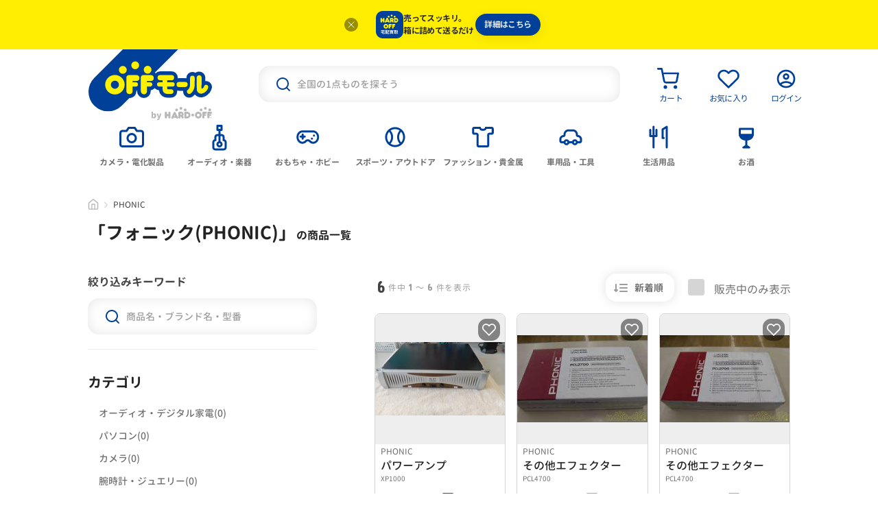

--- FILE ---
content_type: text/html;charset=UTF-8
request_url: https://netmall.hardoff.co.jp/brand/970/
body_size: 15640
content:
<!DOCTYPE html>
<html lang="ja">
	<head>
		<script>
				window.dataLayer = window.dataLayer || [];
				dataLayer.push({
					'ecommerce': {
						'impressions': [
								
								{
									'id': '5432031',
									'category': '00010005001100050008'
								}
							
									,
									
								{
									'id': '4932375',
									'category': '00010005001000010013'
								}
							
									,
									
								{
									'id': '4932374',
									'category': '00010005001000010013'
								}
							
									,
									
								{
									'id': '4932372',
									'category': '00010005001000010013'
								}
							
									,
									
								{
									'id': '4402687',
									'category': '00010005001100090003'
								}
							
									,
									
								{
									'id': '5784639',
									'category': '00010005001100020003'
								}
							
						]
					}
				});
			</script>
		<script>(function(w,d,s,l,i){w[l]=w[l]||[];w[l].push({'gtm.start':
new Date().getTime(),event:'gtm.js'});var f=d.getElementsByTagName(s)[0],
j=d.createElement(s),dl=l!='dataLayer'?'&l='+l:'';j.async=true;j.src=
'https://www.googletagmanager.com/gtm.js?id='+i+dl;f.parentNode.insertBefore(j,f);
})(window,document,'script','dataLayer','GTM-MF6SGRV');</script>
<script async src="https://www.googletagmanager.com/gtag/js?id=UA-44406684-1"></script>
<script>
  window.dataLayer = window.dataLayer || [];
  function gtag(){dataLayer.push(arguments);}
  gtag('js', new Date());
  gtag('config', 'UA-44406684-1');
  gtag('config', 'AW-447993997');
  gtag('config', 'G-ZLLDEH73EK');
  </script>
<script type="text/javascript">(function e(){
	var e=document.createElement("script");
	e.type="text/javascript",
	e.async=true,
	e.src="https://hardoff.hashtag.zetacx.net/static/zd_register_prd.js";
	var t=document.getElementsByTagName("script")[0];
	t.parentNode.insertBefore(e,t)})();
</script><meta charset="UTF-8">
<meta name="viewport" content="width=device-width, initial-scale=1.0">
<meta name="description" content="PHONIC[フォニック]のページです。オフモール（オフモ）は、全国で中古品を扱うハードオフグループの公式総合中古通販サイトです。家電・オーディオ・パソコン・テレビ・デジカメ・時計・楽器・スマートフォンなど全国の中古商品を毎日更新中！売り切れにご注意ください！" />
	<meta name="keywords" content="HARDOFF,ハードオフ,通販,オンラインショッピング,中古品,リユース,旧ネットモール,PHONIC,フォニック" />
	<meta name="author" content="株式会社ハードオフコーポレーション">
<meta name="application-name" content="オフモール">
<meta property="fb:app_id" content="159156064828759" />

<meta property="og:title" content="PHONIC[フォニック]|オフモール - 中古通販のハードオフ公式サイト【オフモ】">
<meta property="og:image" content="https://netmall.hardoff.co.jp/img/common/offmall_ogp_2.svg">
<meta property="og:url" content="https://netmall.hardoff.co.jp/brand/970/">
<meta property="og:description" content="PHONIC[フォニック]のページです。オフモール（オフモ）は、全国で中古品を扱うハードオフグループの公式総合中古通販サイトです。家電・オーディオ・パソコン・テレビ・デジカメ・時計・楽器・スマートフォンなど全国の中古商品を毎日更新中！売り切れにご注意ください！" />
	<meta property="og:type" content="website">
<meta property="og:site_name"   content="中古通販のオフモール(ハードオフ公式サイト)">
<meta property="og:locale"      content="ja_JP">

<meta name="twitter:card" content="summary_large_image">

<link rel="canonical" href="https://netmall.hardoff.co.jp/brand/970/"/>
<title>PHONIC[フォニック]|オフモール - 中古通販のハードオフ公式サイト【オフモ】</title>
<link rel="icon" href="/img/common/favicon.ico" />
<link rel="shortcut icon" href="/img/common/favicon.ico">
<link rel="apple-touch-icon" href="/img/common/apple-touch-icon.png" />

<link href="https://fonts.googleapis.com/css2?family=Concert+One&display=swap" rel="stylesheet" />

<link href="https://media.hardoff.co.jp/assets/fonts/2021-06-10/GenJyuuGothic-Bold/GenJyuuGothic-Bold.css" type="text/css" rel="stylesheet" />
	<link href="https://media.hardoff.co.jp/assets/fonts/2021-06-10/GenJyuuGothic-Medium/GenJyuuGothic-Medium.css" type="text/css" rel="stylesheet" />
	<link href="https://media.hardoff.co.jp/assets/fonts/2021-06-10/GenJyuuGothic-Regular/GenJyuuGothic-Regular.css" type="text/css" rel="stylesheet" />
<script defer src="/js/runtime.bundle-197e6c74c3f2a4558c52.js"></script>
<script defer src="/js/main.bundle-197e6c74c3f2a4558c52.js"></script>
<link href="/css/main-197e6c74c3f2a4558c52.css" rel="stylesheet">

<link href="/css/offmall/custom_common-20220317.css" rel="stylesheet">
<script type="text/javascript" src="/js/offmall/jquery-3.6.0.min.js"></script>
<script type="text/javascript" src="/js/offmall/ajax.js"></script>
<script type="text/javascript" src="/js/offmall/util-20211118.js"></script>
<script type="text/javascript" src="/js/offmall/search-20220414.js"></script>
<script type="text/javascript" src="/js/offmall/disp-20251006.js"></script>

<script type="application/ld+json">{"@context":"https://schema.org","@type":"BreadcrumbList","itemListElement":[{"@type":"ListItem","position":1,"item":{"@id":"https://netmall.hardoff.co.jp/top/CSfTop.jsp","name":"中古通販のオフモールTOP"}},{"@type":"ListItem","position":2,"item":{"@id":"https://netmall.hardoff.co.jp/brand/970/","name":"PHONIC"}}]}</script>
<script>
	var _host = 'hardoff.scinable.net';
	(function() {
		var sc = document.createElement('script'); sc.type = 'text/javascript'; sc.async = true;
		sc.src = ('https:' == document.location.protocol ? 'https://' : 'http://') + _host + '/js/sc.js';
		var s = document.getElementsByTagName('script')[0]; s.parentNode.insertBefore(sc, s);
	})();

	var _scq = _scq || [];
	_scq.push(['_setAccount', 'hardoff-real']);
	
	_scq.push(['_trackPageview']);

	
	_scq.push(['_setCustomField', 1, 'logout']);
	</script>
<script>
			var searchInfo = {"searchConditionStr":"検索条件：PHONIC","keyword":"","mode":"brand","brandInfo":{"brandCd":"970","brandNm":"PHONIC","brandNmKana":"フォニック"},"min":"","max":"","p":"1","pl":"30","s":"1"};

			
				_scq.push(['_trackEvent', 'brandInfo', 'search', 'PHONIC']);
			</script>
	</head>
	<body id="pagebody">
		<noscript>
            <div style="border:1px solid #F00;background-color:#FEE;color:#F00;padding:4px;margin:4px 0px">当サイトを正常に閲覧いただくにはJavaScriptを有効にする必要があります。</div>
</noscript>
        <div id="globalmenu-active-dark"></div>
<div class="deliverypurchase_link">
	  <div class="deliverypurchase_link__hide">
	    <button type="button" class="deliverypurchase_link__hide_button">
	      <img src="/assets/images/common/icon-close-app-banner-0b017468a0.svg" alt="非表示">
	    </button>
	  </div>
	  <div class="deliverypurchase_link__row">
	    <img src="/assets/images/common/logo-deliverypurchase-067489e628.svg" alt="アプリアイコン" class="deliverypurchase_link__row__icon">
	    <p class="deliverypurchase_link__row_txt">
	      売ってスッキリ。<br>
	      箱に詰めて送るだけ
	    </p>
	    <a target="_blank" href="https://takuhai-kaitori.hardoff.co.jp/?utm_source=offmall&utm_medium=banner&utm_campaign=takuhai-kaitori20250331" class="deliverypurchase_link__row__dl">
	      <span class="deliverypurchase_link__row__dl_txt">詳細はこちら</span>
	    </a>
	  </div>
	</div>
<header class="header">
	<div class="header_main">
		<h1 class="head_logo">
			<a href="https://netmall.hardoff.co.jp/" class="head_logo-link">
				<img class="head_logo-img1" src="/assets/images/common/logo-offmall-pc-20220228.svg" alt="オフモール" />
				<img class="head_logo-img1sp" src="/assets/images/common/logo-offmall-sp-20220228.svg" alt="オフモール" />
			</a>
		</h1>
		<div class="head_search">
					<div class="searchbox">
						<form method="get" name="search_form" onSubmit="javascript:search.keywordSearch(document.getElementById('q').value, ''); return false;">
							<button class="searchbox__submit" type="submit" id="btnSearch">
								<img src="/assets/images/common/icon-search-d9834a1ef9.svg" alt="検索" />
							</button>
							<input class="searchbox__input" type="text" placeholder="全国の1点ものを探そう" value=""  autocomplete="off" id="q"/>
							<button class="searchbox__clear" type="button" aria-hidden="true">
								<img src="/assets/images/common/icon-input-clear-3997cc8136.svg" alt="クリア" />
							</button>
							<div class="searchbox__suggest">
								<div class="searchbox__suggest-inner"></div>
							</div>
						</form>
					</div>
				</div>
			<ul class="head_ui">
				<li class="head_ui_item head_ui_item--01">
					<a href="https://netmall.hardoff.co.jp/cart/CCtViewCart_001.jsp" class="head_ui_item-link">
						<span class="head_ui_item-thum">
							<span class="cart-in-number font-en" style="display: none;">0</span>
							<img src="/assets/images/common/icon-cart-4d083d5982.svg" alt="カート" />
						</span>
						<span class="head_ui_item-text">カート</span>
						</a>
				</li>
				<li class="head_ui_item head_ui_item--02">
					<a href="javascript:void(0);" id="head-fav-button" class="head_ui_item-link" onclick="util.showLoginModal();">
						<span class="head_ui_item-thum"><img src="/assets/images/common/icon-fav-671006b2a8.svg" alt="お気に入り"/></span>
						<span class="head_ui_item-text">お気に入り</span>
					</a>
				</li>
				<li class="head_ui_item head_ui_item--03">
					<a href="javascript:void(0);" class="head_ui_item-link" onclick="util.showLoginModal();">
						<span class="head_ui_item-thum"><img src="/assets/images/common/icon-accountcircle-707b759214.svg" alt="ログイン"/></span>
						<span class="head_ui_item-text">ログイン</span>
					</a>
				</li>
			</ul>
		</div>

	<div class="header_category" id="headercategory">
			<div class="header_category-list" role="tablist">
				<button type="button" class="header_category-item" role="tab" aria-controls="glonavi-panel1" aria-selected="false">
						<span class="header_category-thum">
							<img
								src="/assets/images/common/icon-camera-1387b286f1.svg"
								alt="カメラ・電化製品"
							/>
						</span>
						<span class="header_category-text">カメラ・電化製品</span>
					</button>
				<button type="button" class="header_category-item" role="tab" aria-controls="glonavi-panel2" aria-selected="false">
						<span class="header_category-thum">
							<img
								src="/assets/images/common/icon-instrument-6b1809ce1b.svg"
								alt="オーディオ・楽器"
							/>
						</span>
						<span class="header_category-text">オーディオ・楽器</span>
					</button>
				<button type="button" class="header_category-item" role="tab" aria-controls="glonavi-panel3" aria-selected="false">
						<span class="header_category-thum">
							<img
								src="/assets/images/common/icon-game-47aec2ef7e.svg"
								alt="おもちゃ・ホビー"
							/>
						</span>
						<span class="header_category-text">おもちゃ・ホビー</span>
					</button>
				<button type="button" class="header_category-item" role="tab" aria-controls="glonavi-panel4" aria-selected="false">
						<span class="header_category-thum">
							<img
								src="/assets/images/common/icon-baseball-c38f9cad11.svg"
								alt="スポーツ・アウトドア"
							/>
						</span>
						<span class="header_category-text">スポーツ・アウトドア</span>
					</button>
				<button type="button" class="header_category-item" role="tab" aria-controls="glonavi-panel5" aria-selected="false">
						<span class="header_category-thum">
							<img
								src="/assets/images/common/icon-tshirt-a3d2673953.svg"
								alt="ファッション・貴金属"
							/>
						</span>
						<span class="header_category-text">ファッション・貴金属</span>
					</button>
				<button type="button" class="header_category-item" role="tab" aria-controls="glonavi-panel6" aria-selected="false">
						<span class="header_category-thum">
							<img
								src="/assets/images/common/icon-minicar-2d78d57b43.svg"
								alt="車用品・工具"
							/>
						</span>
						<span class="header_category-text">車用品・工具</span>
					</button>
				<button type="button" class="header_category-item" role="tab" aria-controls="glonavi-panel7" aria-selected="false">
						<span class="header_category-thum">
							<img
								src="/assets/images/common/icon-cutlery-567f17a5b7.svg"
								alt="生活用品"
							/>
						</span>
						<span class="header_category-text">生活用品</span>
					</button>
				<button type="button" class="header_category-item" role="tab" aria-controls="glonavi-panel8" aria-selected="false">
						<span class="header_category-thum">
							<img
								src="/assets/images/common/icon-alcohol-09ac7e29ea.svg"
								alt="お酒"
							/>
						</span>
						<span class="header_category-text">お酒</span>
					</button>
				</div>

			<div class="glonavi-open">
				<div class="glonavi-open__inner">
					<div class="glonavi-open__content">
						<div class="glonavi-open__content-list" id="glonavi-panel1" role="tabpanel" aria-hidden="true">
								<div class="glonavi-open__content-item">
										<a href="https://netmall.hardoff.co.jp/cate/00010003/" class="glonavi-open__detail-title" >カメラ</a>
										<ul class="glonavi-open__detail-list">

											<li class="glonavi-open__detail-item">
														<a href="https://netmall.hardoff.co.jp/cate/000100030001/" >交換レンズ</a>
													</li>
												<li class="glonavi-open__detail-item">
														<a href="https://netmall.hardoff.co.jp/cate/000100030002/" >デジタル・フィルムカメラ</a>
													</li>
												<li class="glonavi-open__detail-item">
														<a href="https://netmall.hardoff.co.jp/cate/000100030003/" >カメラアクセサリー</a>
													</li>
												<li class="glonavi-open__detail-item">
														<a href="https://netmall.hardoff.co.jp/cate/000100030004/" >ビデオカメラ</a>
													</li>
												<li class="glonavi-open__detail-item">
														<a href="https://netmall.hardoff.co.jp/cate/000100030005/" >双眼鏡・単眼鏡・光学機器</a>
													</li>
												</ul>
									</div>
									<div class="glonavi-open__content-item">
										<a href="https://netmall.hardoff.co.jp/cate/00010002/" class="glonavi-open__detail-title" >パソコン</a>
										<ul class="glonavi-open__detail-list">

											<li class="glonavi-open__detail-item">
														<a href="https://netmall.hardoff.co.jp/cate/000100020001/" >パソコン本体</a>
													</li>
												<li class="glonavi-open__detail-item">
														<a href="https://netmall.hardoff.co.jp/cate/000100020002/" >周辺機器</a>
													</li>
												<li class="glonavi-open__detail-item">
														<a href="https://netmall.hardoff.co.jp/cate/000100020003/" >プリンター</a>
													</li>
												<li class="glonavi-open__detail-item">
														<a href="https://netmall.hardoff.co.jp/cate/000100020004/" >ネットワーク・通信機器</a>
													</li>
												<li class="glonavi-open__detail-item">
														<a href="https://netmall.hardoff.co.jp/cate/000100020005/" >リテールメモリ・デスクトップPC</a>
													</li>
												<li class="glonavi-open__detail-item">
														<a href="https://netmall.hardoff.co.jp/cate/000100020006/" >リテールメモリ・ノートPC</a>
													</li>
												<li class="glonavi-open__detail-item">
														<a href="https://netmall.hardoff.co.jp/cate/000100020007/" >ドライブ・ストレージ</a>
													</li>
												<li class="glonavi-open__detail-item">
														<a href="https://netmall.hardoff.co.jp/cate/000100020008/" >パソコンパーツ</a>
													</li>
												</ul>
									</div>
									<div class="glonavi-open__content-item">
										<a href="https://netmall.hardoff.co.jp/cate/00010008/" class="glonavi-open__detail-title" >テレビ・家電品</a>
										<ul class="glonavi-open__detail-list">

											<li class="glonavi-open__detail-item">
														<a href="https://netmall.hardoff.co.jp/cate/000100010002/" >テレビ・映像関連</a>
													</li>
												<li class="glonavi-open__detail-item">
														<a href="https://netmall.hardoff.co.jp/cate/000100080001/" >キッチン家電</a>
													</li>
												<li class="glonavi-open__detail-item">
														<a href="https://netmall.hardoff.co.jp/cate/000100080002/" >生活家電</a>
													</li>
												<li class="glonavi-open__detail-item">
														<a href="https://netmall.hardoff.co.jp/cate/000100080003/" >情報家電</a>
													</li>
												<li class="glonavi-open__detail-item">
														<a href="https://netmall.hardoff.co.jp/cate/000100080004/" >健康・美容家電</a>
													</li>
												<li class="glonavi-open__detail-item">
														<a href="https://netmall.hardoff.co.jp/cate/000100080005/" >季節・空調家電</a>
													</li>
												</ul>
									</div>
									<div class="glonavi-open__content-item">
										<a href="https://netmall.hardoff.co.jp/cate/00010011/" class="glonavi-open__detail-title" >スマホ・タブレット</a>
										<ul class="glonavi-open__detail-list">

											<li class="glonavi-open__detail-item">
														<a href="https://netmall.hardoff.co.jp/cate/000100110001/" >タブレット</a>
													</li>
												<li class="glonavi-open__detail-item">
														<a href="https://netmall.hardoff.co.jp/cate/000100110002/" >NTT DoCoMo</a>
													</li>
												<li class="glonavi-open__detail-item">
														<a href="https://netmall.hardoff.co.jp/cate/000100110003/" >au by KDDI</a>
													</li>
												<li class="glonavi-open__detail-item">
														<a href="https://netmall.hardoff.co.jp/cate/000100110004/" >SoftBank</a>
													</li>
												<li class="glonavi-open__detail-item">
														<a href="https://netmall.hardoff.co.jp/cate/000100110005/" >WILLCOM</a>
													</li>
												<li class="glonavi-open__detail-item">
														<a href="https://netmall.hardoff.co.jp/cate/000100110006/" >SIMフリー</a>
													</li>
												<li class="glonavi-open__detail-item">
														<a href="https://netmall.hardoff.co.jp/cate/000100110007/" >ウェアラブル端末</a>
													</li>
												</ul>
									</div>
									</div>
						<div class="glonavi-open__content-list" id="glonavi-panel2" role="tabpanel" aria-hidden="true">
								<div class="glonavi-open__content-item">
										<a href="https://netmall.hardoff.co.jp/cate/00010005/" class="glonavi-open__detail-title" >楽器</a>
										<ul class="glonavi-open__detail-list">

											<li class="glonavi-open__detail-item">
														<a href="https://netmall.hardoff.co.jp/cate/000100050001/" >ギター・ベース本体</a>
													</li>
												<li class="glonavi-open__detail-item">
														<a href="https://netmall.hardoff.co.jp/cate/000100050002/" >打楽器</a>
													</li>
												<li class="glonavi-open__detail-item">
														<a href="https://netmall.hardoff.co.jp/cate/000100050003/" >DJ/VJ</a>
													</li>
												<li class="glonavi-open__detail-item">
														<a href="https://netmall.hardoff.co.jp/cate/000100050004/" >木管楽器</a>
													</li>
												<li class="glonavi-open__detail-item">
														<a href="https://netmall.hardoff.co.jp/cate/000100050005/" >金管楽器</a>
													</li>
												<li class="glonavi-open__detail-item">
														<a href="https://netmall.hardoff.co.jp/cate/000100050006/" >ヴァイオリン属</a>
													</li>
												<li class="glonavi-open__detail-item">
														<a href="https://netmall.hardoff.co.jp/cate/000100050007/" >和楽器/エスニック楽器</a>
													</li>
												<li class="glonavi-open__detail-item">
														<a href="https://netmall.hardoff.co.jp/cate/000100050008/" >その他アコースティック楽器</a>
													</li>
												<li class="glonavi-open__detail-item">
														<a href="https://netmall.hardoff.co.jp/cate/000100050009/" >キーボード楽器</a>
													</li>
												<li class="glonavi-open__detail-item">
														<a href="https://netmall.hardoff.co.jp/cate/000100050010/" >ギター・ベース周辺機器</a>
													</li>
												<li class="glonavi-open__detail-item">
														<a href="https://netmall.hardoff.co.jp/cate/000100050011/" >PA/レコーディング機器</a>
													</li>
												</ul>
									</div>
									<div class="glonavi-open__content-item">
											<div class="glonavi-open__detail-title">&nbsp;</div>
											<ul class="glonavi-open__detail-list">
												<li class="glonavi-open__detail-item">
														<a href="https://netmall.hardoff.co.jp/cate/000100050012/" >ドラム</a>
													</li>
												</ul>
										</div>
										<div class="glonavi-open__content-item">
										<a href="https://netmall.hardoff.co.jp/cate/00010001/" class="glonavi-open__detail-title" >オーディオ・デジタル家電</a>
										<ul class="glonavi-open__detail-list">

											<li class="glonavi-open__detail-item">
														<a href="https://netmall.hardoff.co.jp/cate/000100010001/" >単品オーディオ</a>
													</li>
												<li class="glonavi-open__detail-item">
														<a href="https://netmall.hardoff.co.jp/cate/000100010002/" >テレビ・映像関連</a>
													</li>
												<li class="glonavi-open__detail-item">
														<a href="https://netmall.hardoff.co.jp/cate/000100010003/" >ポータブルオーディオレコーダー</a>
													</li>
												<li class="glonavi-open__detail-item">
														<a href="https://netmall.hardoff.co.jp/cate/000100010004/" >セットコンポ/ラジカセ</a>
													</li>
												<li class="glonavi-open__detail-item">
														<a href="https://netmall.hardoff.co.jp/cate/000100010006/" >オーディオアクセサリー関連</a>
													</li>
												<li class="glonavi-open__detail-item">
														<a href="https://netmall.hardoff.co.jp/cate/000100010007/" >ホームシアター関連</a>
													</li>
												<li class="glonavi-open__detail-item">
														<a href="https://netmall.hardoff.co.jp/cate/000100010008/" >スピーカー</a>
													</li>
												</ul>
									</div>
									<div class="glonavi-open__content-item">
										<a href="https://netmall.hardoff.co.jp/cate/00010015/" class="glonavi-open__detail-title" >レコード・CD・DVD</a>
										<ul class="glonavi-open__detail-list">

											<li class="glonavi-open__detail-item">
														<a href="https://netmall.hardoff.co.jp/cate/000100150001/" >レコード</a>
													</li>
												<li class="glonavi-open__detail-item">
														<a href="https://netmall.hardoff.co.jp/cate/000100150002/" >CD</a>
													</li>
												<li class="glonavi-open__detail-item">
														<a href="https://netmall.hardoff.co.jp/cate/000100150003/" >DVD・ブルーレイ</a>
													</li>
												<li class="glonavi-open__detail-item">
														<a href="https://netmall.hardoff.co.jp/cate/000100150004/" >LD</a>
													</li>
												</ul>
									</div>
									</div>
						<div class="glonavi-open__content-list" id="glonavi-panel3" role="tabpanel" aria-hidden="true">
								<div class="glonavi-open__content-item">
										<a href="https://netmall.hardoff.co.jp/cate/00010009/" class="glonavi-open__detail-title" >玩具・ホビー</a>
										<ul class="glonavi-open__detail-list">

											<li class="glonavi-open__detail-item">
														<a href="https://netmall.hardoff.co.jp/cate/000100090001/" >モデルガン・エアーソフトガン</a>
													</li>
												<li class="glonavi-open__detail-item">
														<a href="https://netmall.hardoff.co.jp/cate/000100090002/" >鉄道模型</a>
													</li>
												<li class="glonavi-open__detail-item">
														<a href="https://netmall.hardoff.co.jp/cate/000100090006/" >フィギュア・ホビー・コレクション</a>
													</li>
												<li class="glonavi-open__detail-item">
														<a href="https://netmall.hardoff.co.jp/cate/000100090007/" >おもちゃ</a>
													</li>
												</ul>
									</div>
									<div class="glonavi-open__content-item">
										<a href="https://netmall.hardoff.co.jp/cate/00010012/" class="glonavi-open__detail-title" >ゲーム</a>
										<ul class="glonavi-open__detail-list">

											<li class="glonavi-open__detail-item">
														<a href="https://netmall.hardoff.co.jp/cate/000100120001/" >ゲーム機</a>
													</li>
												<li class="glonavi-open__detail-item">
														<a href="https://netmall.hardoff.co.jp/cate/000100120002/" >周辺機器</a>
													</li>
												<li class="glonavi-open__detail-item">
														<a href="https://netmall.hardoff.co.jp/cate/000100120003/" >ゲームソフト</a>
													</li>
												</ul>
									</div>
									<div class="glonavi-open__content-item">
										<a href="https://netmall.hardoff.co.jp/cate/00010014/" class="glonavi-open__detail-title" >カード</a>
										<ul class="glonavi-open__detail-list">

											<li class="glonavi-open__detail-item">
														<a href="https://netmall.hardoff.co.jp/cate/000100140001/" >トレーディングカード</a>
													</li>
												<li class="glonavi-open__detail-item">
														<a href="https://netmall.hardoff.co.jp/cate/000100140002/" >アーケードカード</a>
													</li>
												<li class="glonavi-open__detail-item">
														<a href="https://netmall.hardoff.co.jp/cate/000100140003/" >オンラインカード</a>
													</li>
												</ul>
									</div>
									<div class="glonavi-open__content-item"></div>
									</div>
						<div class="glonavi-open__content-list" id="glonavi-panel4" role="tabpanel" aria-hidden="true">
								<div class="glonavi-open__content-item">
										<a href="https://netmall.hardoff.co.jp/cate/00010010/" class="glonavi-open__detail-title" >スポーツ・アウトドア</a>
										<ul class="glonavi-open__detail-list">

											<li class="glonavi-open__detail-item">
														<a href="https://netmall.hardoff.co.jp/cate/000100100001/" >マリンスポーツ</a>
													</li>
												<li class="glonavi-open__detail-item">
														<a href="https://netmall.hardoff.co.jp/cate/000100100002/" >球技</a>
													</li>
												<li class="glonavi-open__detail-item">
														<a href="https://netmall.hardoff.co.jp/cate/000100100003/" >各種スポーツ</a>
													</li>
												<li class="glonavi-open__detail-item">
														<a href="https://netmall.hardoff.co.jp/cate/000100100004/" >登山・クライミング</a>
													</li>
												<li class="glonavi-open__detail-item">
														<a href="https://netmall.hardoff.co.jp/cate/000100100005/" >スキー・スノーボード</a>
													</li>
												<li class="glonavi-open__detail-item">
														<a href="https://netmall.hardoff.co.jp/cate/000100100006/" >キャンプ</a>
													</li>
												</ul>
									</div>
									<div class="glonavi-open__content-item">
										<a href="https://netmall.hardoff.co.jp/cate/00010019/" class="glonavi-open__detail-title" >フィッシング</a>
										<ul class="glonavi-open__detail-list">

											<li class="glonavi-open__detail-item">
														<a href="https://netmall.hardoff.co.jp/cate/000100190001/" >ロッド・竿</a>
													</li>
												<li class="glonavi-open__detail-item">
														<a href="https://netmall.hardoff.co.jp/cate/000100190002/" >リール・パーツ</a>
													</li>
												<li class="glonavi-open__detail-item">
														<a href="https://netmall.hardoff.co.jp/cate/000100190003/" >釣り具用品</a>
													</li>
												</ul>
									</div>
									<div class="glonavi-open__content-item">
										<a href="https://netmall.hardoff.co.jp/cate/00010020/" class="glonavi-open__detail-title" >ゴルフ</a>
										<ul class="glonavi-open__detail-list">

											<li class="glonavi-open__detail-item">
														<a href="https://netmall.hardoff.co.jp/cate/000100200001/" >ゴルフクラブ</a>
													</li>
												<li class="glonavi-open__detail-item">
														<a href="https://netmall.hardoff.co.jp/cate/000100200002/" >ゴルフ用品</a>
													</li>
												</ul>
									</div>
									<div class="glonavi-open__content-item"></div>
									</div>
						<div class="glonavi-open__content-list" id="glonavi-panel5" role="tabpanel" aria-hidden="true">
								<div class="glonavi-open__content-item">
										<a href="https://netmall.hardoff.co.jp/cate/00010017/" class="glonavi-open__detail-title" >古着</a>
										<ul class="glonavi-open__detail-list">

											<li class="glonavi-open__detail-item">
														<a href="https://netmall.hardoff.co.jp/cate/000100170002/" >メンズ</a>
													</li>
												<li class="glonavi-open__detail-item">
														<a href="https://netmall.hardoff.co.jp/cate/000100170001/" >ウィメンズ</a>
													</li>
												<li class="glonavi-open__detail-item">
														<a href="https://netmall.hardoff.co.jp/cate/000100170003/" >キッズ</a>
													</li>
												</ul>
									</div>
									<div class="glonavi-open__content-item">
										<a href="https://netmall.hardoff.co.jp/cate/00010013/" class="glonavi-open__detail-title" >ブランドバッグ・財布</a>
										<ul class="glonavi-open__detail-list">

											<li class="glonavi-open__detail-item">
														<a href="https://netmall.hardoff.co.jp/cate/000100130001/" >ブランドバッグ</a>
													</li>
												<li class="glonavi-open__detail-item">
														<a href="https://netmall.hardoff.co.jp/cate/000100130002/" >ブランド財布</a>
													</li>
												</ul>
									</div>
									<div class="glonavi-open__content-item">
										<a href="https://netmall.hardoff.co.jp/cate/00010021/" class="glonavi-open__detail-title" >和服</a>
										<ul class="glonavi-open__detail-list">

											<li class="glonavi-open__detail-item">
														<a href="https://netmall.hardoff.co.jp/cate/000100210001/" >着物</a>
													</li>
												<li class="glonavi-open__detail-item">
														<a href="https://netmall.hardoff.co.jp/cate/000100210002/" >和装小物</a>
													</li>
												</ul>
									</div>
									<div class="glonavi-open__content-item">
										<a href="https://netmall.hardoff.co.jp/cate/00010004/" class="glonavi-open__detail-title" >腕時計・ジュエリー</a>
										<ul class="glonavi-open__detail-list">

											<li class="glonavi-open__detail-item">
														<a href="https://netmall.hardoff.co.jp/cate/000100040001/" >腕時計</a>
													</li>
												<li class="glonavi-open__detail-item">
														<a href="https://netmall.hardoff.co.jp/cate/000100040002/" >懐中時計</a>
													</li>
												<li class="glonavi-open__detail-item">
														<a href="https://netmall.hardoff.co.jp/cate/000100040003/" >ジュエリー・宝飾品</a>
													</li>
												</ul>
									</div>
									</div>
						<div class="glonavi-open__content-list" id="glonavi-panel6" role="tabpanel" aria-hidden="true">
								<div class="glonavi-open__content-item">
										<a href="https://netmall.hardoff.co.jp/cate/00010006/" class="glonavi-open__detail-title" >車・バイク用品</a>
										<ul class="glonavi-open__detail-list">

											<li class="glonavi-open__detail-item">
														<a href="https://netmall.hardoff.co.jp/cate/000100060001/" >タイヤ・ホイールセット</a>
													</li>
												<li class="glonavi-open__detail-item">
														<a href="https://netmall.hardoff.co.jp/cate/000100060002/" >アルミホイール</a>
													</li>
												<li class="glonavi-open__detail-item">
														<a href="https://netmall.hardoff.co.jp/cate/000100060003/" >タイヤ</a>
													</li>
												<li class="glonavi-open__detail-item">
														<a href="https://netmall.hardoff.co.jp/cate/000100060004/" >車用パーツ</a>
													</li>
												<li class="glonavi-open__detail-item">
														<a href="https://netmall.hardoff.co.jp/cate/000100060005/" >カーナビゲーション</a>
													</li>
												<li class="glonavi-open__detail-item">
														<a href="https://netmall.hardoff.co.jp/cate/000100060006/" >カーAV</a>
													</li>
												<li class="glonavi-open__detail-item">
														<a href="https://netmall.hardoff.co.jp/cate/000100060008/" >バイク用パーツ</a>
													</li>
												<li class="glonavi-open__detail-item">
														<a href="https://netmall.hardoff.co.jp/cate/000100060009/" >カー用品</a>
													</li>
												</ul>
									</div>
									<div class="glonavi-open__content-item">
										<a href="https://netmall.hardoff.co.jp/cate/00010022/" class="glonavi-open__detail-title" >工具・DIY</a>
										<ul class="glonavi-open__detail-list">

											<li class="glonavi-open__detail-item">
														<a href="https://netmall.hardoff.co.jp/cate/000100220002/" >ハンドツール</a>
													</li>
												<li class="glonavi-open__detail-item">
														<a href="https://netmall.hardoff.co.jp/cate/000100220003/" >キャビネット・ツールボックス</a>
													</li>
												<li class="glonavi-open__detail-item">
														<a href="https://netmall.hardoff.co.jp/cate/000100220004/" >電動工具</a>
													</li>
												<li class="glonavi-open__detail-item">
														<a href="https://netmall.hardoff.co.jp/cate/000100220005/" >エアーツール</a>
													</li>
												<li class="glonavi-open__detail-item">
														<a href="https://netmall.hardoff.co.jp/cate/000100220006/" >農業・園芸</a>
													</li>
												<li class="glonavi-open__detail-item">
														<a href="https://netmall.hardoff.co.jp/cate/000100220014/" >作業灯・ワークライト</a>
													</li>
												<li class="glonavi-open__detail-item">
														<a href="https://netmall.hardoff.co.jp/cate/000100220007/" >発電機・ポータブルバッテリー</a>
													</li>
												<li class="glonavi-open__detail-item">
														<a href="https://netmall.hardoff.co.jp/cate/000100220008/" >溶接機</a>
													</li>
												<li class="glonavi-open__detail-item">
														<a href="https://netmall.hardoff.co.jp/cate/000100220009/" >はしご・脚立</a>
													</li>
												<li class="glonavi-open__detail-item">
														<a href="https://netmall.hardoff.co.jp/cate/000100220010/" >吊り具</a>
													</li>
												<li class="glonavi-open__detail-item">
														<a href="https://netmall.hardoff.co.jp/cate/000100220011/" >作業服・装備</a>
													</li>
												</ul>
									</div>
									<div class="glonavi-open__content-item">
											<div class="glonavi-open__detail-title">&nbsp;</div>
											<ul class="glonavi-open__detail-list">
												<li class="glonavi-open__detail-item">
														<a href="https://netmall.hardoff.co.jp/cate/000100220012/" >消耗品・資材・建材</a>
													</li>
												<li class="glonavi-open__detail-item">
														<a href="https://netmall.hardoff.co.jp/cate/000100220013/" >レトロ工具</a>
													</li>
												<li class="glonavi-open__detail-item">
														<a href="https://netmall.hardoff.co.jp/cate/000100220001/" >測定機器</a>
													</li>
												</ul>
										</div>
										<div class="glonavi-open__content-item">
										<a href="https://netmall.hardoff.co.jp/cate/00010018/" class="glonavi-open__detail-title" >自転車</a>
										<ul class="glonavi-open__detail-list">

											<li class="glonavi-open__detail-item">
														<a href="https://netmall.hardoff.co.jp/cate/000100180001/" >自転車本体</a>
													</li>
												<li class="glonavi-open__detail-item">
														<a href="https://netmall.hardoff.co.jp/cate/000100180003/" >自転車パーツ</a>
													</li>
												<li class="glonavi-open__detail-item">
														<a href="https://netmall.hardoff.co.jp/cate/000100180004/" >自転車用品</a>
													</li>
												</ul>
									</div>
									</div>
						<div class="glonavi-open__content-list" id="glonavi-panel7" role="tabpanel" aria-hidden="true">
								<div class="glonavi-open__content-item">
										<a href="https://netmall.hardoff.co.jp/cate/00010007/" class="glonavi-open__detail-title" >インテリア・食器</a>
										<ul class="glonavi-open__detail-list">

											<li class="glonavi-open__detail-item">
														<a href="https://netmall.hardoff.co.jp/cate/000100070001/" >インテリア</a>
													</li>
												<li class="glonavi-open__detail-item">
														<a href="https://netmall.hardoff.co.jp/cate/000100070002/" >キッチン用品・食器</a>
													</li>
												<li class="glonavi-open__detail-item">
														<a href="https://netmall.hardoff.co.jp/cate/000100070008/" >文具・日用品</a>
													</li>
												</ul>
									</div>
									<div class="glonavi-open__content-item"></div>
									<div class="glonavi-open__content-item"></div>
									<div class="glonavi-open__content-item"></div>
									</div>
						<div class="glonavi-open__content-list" id="glonavi-panel8" role="tabpanel" aria-hidden="true">
								<div class="glonavi-open__content-item">
										<a href="https://netmall.hardoff.co.jp/cate/00010016/" class="glonavi-open__detail-title" >お酒</a>
										<ul class="glonavi-open__detail-list">

											<li class="glonavi-open__detail-item">
														<a href="https://netmall.hardoff.co.jp/cate/000100160001/" >ワイン</a>
													</li>
												<li class="glonavi-open__detail-item">
														<a href="https://netmall.hardoff.co.jp/cate/000100160002/" >ブランデー</a>
													</li>
												<li class="glonavi-open__detail-item">
														<a href="https://netmall.hardoff.co.jp/cate/000100160003/" >ウイスキー</a>
													</li>
												</ul>
									</div>
									<div class="glonavi-open__content-item"></div>
									<div class="glonavi-open__content-item"></div>
									<div class="glonavi-open__content-item"></div>
									</div>
						</div>
					<div class="glonavi-open__bottom">
						<div class="glonavi-open__bottom__inner">
							<div id="pc-glonavislider" class="swiper-container pc-glonav-slider">
								<div class="swiper-wrapper">
									<a class="glonavi-open__bottom__link swiper-slide" href="https://netmall.hardoff.co.jp/cmp/56/">
											<figure class="glonavi-open__bottom__img">
												<img src="https://p1-b946b961.imageflux.jp/c!/sig=1.o3yOKUOHCXvUEIPO_AGGZsSeazr_k49iUP8cHSG4COQ=,w=332,h=124,a=2,u=0,q=75/portal/cmp/junk_pc.jpg" alt="ジャンク品特集"/>
											</figure>
											<p class="glonavi-open__bottom__text">どんなジャンク品でも、世界の誰かの役に立つ。 								
 													
ジ…</p>
										</a>
									<a class="glonavi-open__bottom__link swiper-slide" href="https://netmall.hardoff.co.jp/cmp/284/">
											<figure class="glonavi-open__bottom__img">
												<img src="https://p1-b946b961.imageflux.jp/c!/sig=1.1VqrsPqvEZhzFCBWOljo6AbNGZ1MGufaLemOIUE1Sy4=,w=332,h=124,a=2,u=0,q=75/portal/cmp/plastic_pc.png" alt="作る楽しさ、飾る喜び。プラモデル特集"/>
											</figure>
											<p class="glonavi-open__bottom__text">実在する物を作り、飾る魅力。また、組み立てる時間さえも宝物。 
 
今回はスケールモデルのプラモ…</p>
										</a>
									<a class="glonavi-open__bottom__link swiper-slide" href="https://netmall.hardoff.co.jp/cmp/55/">
											<figure class="glonavi-open__bottom__img">
												<img src="https://p1-b946b961.imageflux.jp/c!/sig=1.pBvIDc8U7y237vtghQchg4x1XhsX4N5TxD_vsqRmoMw=,w=332,h=124,a=2,u=0,q=75/portal/cmp/wine_pc.jpg" alt="お酒好き必見！ ワイン特集"/>
											</figure>
											<p class="glonavi-open__bottom__text">リカーオフではワインコレクターの方から貴重なワインをお譲りいただく機会がどんどん増えてきています! …</p>
										</a>
									<a class="glonavi-open__bottom__link swiper-slide" href="https://netmall.hardoff.co.jp/cmp/5/">
											<figure class="glonavi-open__bottom__img">
												<img src="https://p1-b946b961.imageflux.jp/c!/sig=1.xOEDo3Y-grRyx2Fmpf9WVZIOtYoDYpDLYg9-eIufgMU=,w=332,h=124,a=2,u=0,q=75/portal/cmp/llouisvuitton_pc.png" alt="Louis Vuitton特集"/>
											</figure>
											<p class="glonavi-open__bottom__text">100年以上歴史のある伝統ブランド、LOUIS VUITTON! 
女性だけではなく男性にも幅広く…</p>
										</a>
									<a class="glonavi-open__bottom__link swiper-slide" href="https://netmall.hardoff.co.jp/cmp/86/">
											<figure class="glonavi-open__bottom__img">
												<img src="https://p1-b946b961.imageflux.jp/c!/sig=1.UUqcuGn17j2xoO4p_KjxIu3EQ7AwX5tjSRiEcfcfa-U=,w=332,h=124,a=2,u=0,q=75/portal/cmp/mainmakita_pc.jpg" alt="マルチに活躍！makita特集"/>
											</figure>
											<p class="glonavi-open__bottom__text">工具だけじゃない！様々なシーンで活躍するマキタの魅力をお伝えします。 
ハードオフ工具館新潟近江店…</p>
										</a>
									<a class="glonavi-open__bottom__link swiper-slide" href="https://netmall.hardoff.co.jp/guide/">
										<figure class="glonavi-open__bottom__img">
											<img src="/images/top/guide.png" alt="ご利用ガイド"/>
										</figure>
										<p class="glonavi-open__bottom__text">ネットでも店舗体験を！オフモールの使い方を紹介します</p>
									</a>
								</div>
								<button type="button" class="swiper-button-prev">
									<img src="/assets/images/top/icon-arrowleft-circle-c849fb0d62.svg" alt="戻る"/>
								</button>
								<button type="button" class="swiper-button-next">
									<img src="/assets/images/top/icon-arrowright-circle-25ab678996.svg" alt="進む"/>
								</button>
							</div>
						</div>
					</div>
				</div>
			</div>
		</div>
	</header>
<div class="search-page-hdg">
	<div class="search-page-hdg__inner">
		<nav class="breadcrumb">
				<a href="https://netmall.hardoff.co.jp/top/CSfTop.jsp" class="breadcrumb__anchor breadcrumb__anchor--home">
			<img class="" src="/assets/images/shoptop/icon-breadclumbhome-39e0ce3af8.svg" alt="中古通販のオフモールTOP" />
		</a>
	<span class="breadcrumb-arrowright">
			<img class="" src="/assets/images/shoptop/icon-arrow-right-115f9c2e1d.svg" alt="右矢印"/>
		</span>
		<span class="breadcrumb__anchor breadcrumb__anchor--current">PHONIC</span>
		</nav>
		<h1 class="search-page-title">「<span class="keyword">フォニック(PHONIC)</span>」<span class="small">の商品一覧</span></h1>
				<p class="serch-page-conditions-text">検索条件：PHONIC</p>
		</div>
</div><div class="maincontents">
	<div class="maincontents__inner">
		<div class="searchinfo-mainwrap">
	<div class="searchinfo-mainwrap-side">
		<p class="side-searchbox__ttl">絞り込みキーワード</p>
		<div class="side-searchbox">
			<div class="searchbox">
				<form method="get" name="search_form" onSubmit="search.dispListKeywordSearch(document.getElementById('searchbox_q').value,'mode=brand&brandCd=970','',document.getElementById('side-searchbox_submit')); return false;">
					<button type="submit" class="searchbox__submit" id="side-searchbox_submit">
						<img src="/assets/images/common/icon-search-d9834a1ef9.svg" alt="検索"/>
					</button>
					<input class="searchbox__input" type="text" placeholder="商品名・ブランド名・型番" value="" autocomplete="off" id="searchbox_q"/>
					<button class="searchbox__clear" type="button" aria-hidden="true">
						<img src="/assets/images/common/icon-input-clear-3997cc8136.svg" alt="クリア">
					</button>
					<div class="searchbox__suggest">
						<div class="searchbox__suggest-inner"></div>
					</div>
				</form>
			</div>
		</div>
		<div class="search-squeeze">
			<div class="search-squeeze-cat">
				<p class="search-squeeze-cat__hdg">カテゴリ</p>
				<ul class="search-squeeze-cat-list__item">
<li class="search-squeeze-cat-list__item"><a href="https://netmall.hardoff.co.jp/brand/970/00010001/" rel="nofollow">オーディオ・デジタル家電(0)</a></li>
<li class="search-squeeze-cat-list__item"><a href="https://netmall.hardoff.co.jp/brand/970/00010002/" rel="nofollow">パソコン(0)</a></li>
<li class="search-squeeze-cat-list__item"><a href="https://netmall.hardoff.co.jp/brand/970/00010003/" rel="nofollow">カメラ(0)</a></li>
<li class="search-squeeze-cat-list__item"><a href="https://netmall.hardoff.co.jp/brand/970/00010004/" rel="nofollow">腕時計・ジュエリー(0)</a></li>
<li class="search-squeeze-cat-list__item"><a href="https://netmall.hardoff.co.jp/brand/970/00010005/" >楽器(6)</a></li>
<li class="search-squeeze-cat-list__item"><a href="https://netmall.hardoff.co.jp/brand/970/00010006/" rel="nofollow">車・バイク用品(0)</a></li>
<li class="search-squeeze-cat-list__item"><a href="https://netmall.hardoff.co.jp/brand/970/00010007/" rel="nofollow">インテリア･食器(0)</a></li>
<li class="search-squeeze-cat-list__item"><a href="https://netmall.hardoff.co.jp/brand/970/00010008/" rel="nofollow">家電品(0)</a></li>
<li class="search-squeeze-cat-list__item"><a href="https://netmall.hardoff.co.jp/brand/970/00010009/" rel="nofollow">玩具・ホビー(0)</a></li>
<li class="search-squeeze-cat-list__item"><a href="https://netmall.hardoff.co.jp/brand/970/00010010/" rel="nofollow">スポーツ・アウトドア(0)</a></li>
<li class="search-squeeze-cat-list__item"><a href="https://netmall.hardoff.co.jp/brand/970/00010011/" rel="nofollow">携帯電話・スマホ(0)</a></li>
<li class="search-squeeze-cat-list__item"><a href="https://netmall.hardoff.co.jp/brand/970/00010012/" rel="nofollow">ゲーム(0)</a></li>
<li class="search-squeeze-cat-list__item"><a href="https://netmall.hardoff.co.jp/brand/970/00010013/" rel="nofollow">ブランドバッグ･財布(0)</a></li>
<li class="search-squeeze-cat-list__item"><a href="https://netmall.hardoff.co.jp/brand/970/00010014/" rel="nofollow">カード(0)</a></li>
<li class="search-squeeze-cat-list__item"><a href="https://netmall.hardoff.co.jp/brand/970/00010015/" rel="nofollow">レコード・CD・DVD(0)</a></li>
<li class="search-squeeze-cat-list__item"><a href="https://netmall.hardoff.co.jp/brand/970/00010016/" rel="nofollow">お酒(0)</a></li>
<li class="search-squeeze-cat-list__item"><a href="https://netmall.hardoff.co.jp/brand/970/00010017/" rel="nofollow">古着(0)</a></li>
<li class="search-squeeze-cat-list__item"><a href="https://netmall.hardoff.co.jp/brand/970/00010018/" rel="nofollow">自転車(0)</a></li>
<li class="search-squeeze-cat-list__item"><a href="https://netmall.hardoff.co.jp/brand/970/00010019/" rel="nofollow">フィッシング(0)</a></li>
<li class="search-squeeze-cat-list__item"><a href="https://netmall.hardoff.co.jp/brand/970/00010020/" rel="nofollow">ゴルフ(0)</a></li>
<li class="search-squeeze-cat-list__item"><a href="https://netmall.hardoff.co.jp/brand/970/00010021/" rel="nofollow">和服(0)</a></li>
<li class="search-squeeze-cat-list__item"><a href="https://netmall.hardoff.co.jp/brand/970/00010022/" rel="nofollow">工具・DIY(0)</a></li>
</ul></div>

			</div>

		<div class="searchinfo-sub-option">
			<div class="searchinfo-sub-option__button_wrap">
				<button type="button" class="searchinfo-sub-option__button open-menu-option">検索オプション
					<span class="icon-wrapper">
						<img class="icon" src="/assets/images/list/icon-arrow-right-leftcolmn-ea5caf0823.svg" alt="">
						<img class="icon-fill" src="/assets/images/list/icon-arrow-right-leftcolmn-fill-99bc7baef0.svg" alt="">
					</span>
				</button>
			</div>
			<div class="choose-option">
				</div><div class="searchinfo-sub-option__button_wrap">
				<button type="button" class="searchinfo-sub-option__button open-menu-price">価格
					<span class="icon-wrapper">
						<img class="icon" src="/assets/images/list/icon-arrow-right-leftcolmn-ea5caf0823.svg" alt="">
						<img class="icon-fill" src="/assets/images/list/icon-arrow-right-leftcolmn-fill-99bc7baef0.svg" alt="">
					</span>
				</button>
			</div>
			<div class="searchinfo-sub-option__button_wrap">
				<button type="button" class="searchinfo-sub-option__button open-menu-rank">商品ランク
					<span class="icon-wrapper">
						<img class="icon" src="/assets/images/list/icon-arrow-right-leftcolmn-ea5caf0823.svg" alt="">
						<img class="icon-fill" src="/assets/images/list/icon-arrow-right-leftcolmn-fill-99bc7baef0.svg" alt="">
					</span>
				</button>
			</div>
			<div class="choose-option">
				</div><div class="searchinfo-sub-option__button_wrap">
				<button type="button" class="searchinfo-sub-option__button open-menu-area">地域・県指定
					<span class="icon-wrapper">
						<img class="icon" src="/assets/images/list/icon-arrow-right-leftcolmn-ea5caf0823.svg" alt="">
						<img class="icon-fill" src="/assets/images/list/icon-arrow-right-leftcolmn-fill-99bc7baef0.svg" alt="">
					</span>
				</button>
			</div>
			<div class="choose-option">
				</div><div class="searchinfo-sub-option__button_wrap-mini">
				<button type="button" class="searchinfo-sub-option__button open-menu-store searchinfo-sub-option__button-mini searchinfo-sub-option__button--disable">
					+店舗指定
					</button>
				</div>
			<div class="choose-option">
				</div></div></div><div class="searchinfo-mainwrap-center">
		<div class="search-subinfo-wrap">
			<p class="search-subinfo">
				<span class="font-en font-en--big">6</span>件中
				<span class="font-en">1</span>〜<span class="font-en">6</span>件を表示
			</p>
			<div class="search-subinfo-right">
				<div class="onsale-order">
					<div class="m-select m-select--icon">
						<span class="m-select-icon"><img src="/assets/images/common/icon-sort-amountdown-40500d2efb.svg" class="" alt="並び替え"></span>
						<select name="" class="hidden" onChange="location.href=value;">
							<option value="https://netmall.hardoff.co.jp/brand/970/?s=1" selected>
										新着順</option>
								<option value="https://netmall.hardoff.co.jp/brand/970/?s=2" >
										価格の高い順</option>
								<option value="https://netmall.hardoff.co.jp/brand/970/?s=3" >
										価格の安い順</option>
								<option value="https://netmall.hardoff.co.jp/brand/970/?s=4" >
										発売年が新しい順</option>
								<option value="https://netmall.hardoff.co.jp/brand/970/?s=5" >
										ランク順</option>
								<option value="https://netmall.hardoff.co.jp/brand/970/?s=6" >
										お気に入り商品順</option>
								<option value="https://netmall.hardoff.co.jp/brand/970/?s=7" >
										キーワード関連順</option>
								</select>
						</div>
				</div>
				<div class="onsale-flag">
					<label>
						<input type="checkbox" name="check" value="1" onChange="changeExso('https://netmall.hardoff.co.jp/brand/970/?exso=1');" />
						<span class="check-icon">
							<img src="/assets/images/shoptop/icon-inputcheck-ed761953dc.svg" class="" alt="チェック" />
						</span>
						販売中のみ表示
					</label>
				</div>
			</div>
		</div><div class="itemcolmn itemcolmn--3colmn ">
	<div class="itemcolmn_item ">
			<a href="https://netmall.hardoff.co.jp/product/5432031/" 
			
			>
				<div class="item-img-square">
					<img onerror="util.alterImage(this, '/images/goods/blankimg_itemphoto_noimage.png')" src="https://p1-d9ebd2ee.imageflux.jp/c!/w=231,h=182,a=0,u=0,q=75/201450/2025_08_22_13_06_04.jpg"
					alt="パワーアンプ|PHONIC" data-object-fit="contain" />
				</div>
				<div class="item-infowrap">
					<div class="item-brand-name">PHONIC</div>
					<div class="item-name">パワーアンプ</div>
					<div class="item-code">XP1000</div>
					<ul class="item-taglist">
						</ul>
					<div class="item-price">
						<span class="item-price-icon">
								<img src="/assets/images/common/rank/icon-rank-s-d.svg" alt="d"/>
							</span>
						<span class="font-en item-price-en">
								8,800<span class="item-price-jp">円</span>
							</span>
						</div>
				</div>
			</a>
			<button class="item-fav-button " type="button"
			onclick="toggleFavGoods('5432031','',this); " data-goodsno="5432031" data-partno="XP1000"></button>
		</div>
	<div class="itemcolmn_item ">
			<a href="https://netmall.hardoff.co.jp/product/4932375/" 
			
			>
				<div class="item-img-square">
					<img onerror="util.alterImage(this, '/images/goods/blankimg_itemphoto_noimage.png')" src="https://p1-d9ebd2ee.imageflux.jp/c!/w=231,h=182,a=0,u=0,q=75/201344/5c596ff312d88deacb0a48af89df694e.jpg"
					alt="その他エフェクター|PHONIC" data-object-fit="contain" />
				</div>
				<div class="item-infowrap">
					<div class="item-brand-name">PHONIC</div>
					<div class="item-name">その他エフェクター</div>
					<div class="item-code">PCL4700</div>
					<ul class="item-taglist">
						</ul>
					<div class="item-price">
						<span class="item-price-icon">
								<img src="/assets/images/common/rank/icon-rank-s-a.svg" alt="a"/>
							</span>
						<span class="font-en item-price-en">
								7,150<span class="item-price-jp">円</span>
							</span>
						</div>
				</div>
			</a>
			<button class="item-fav-button " type="button"
			onclick="toggleFavGoods('4932375','',this); " data-goodsno="4932375" data-partno="PCL4700"></button>
		</div>
	<div class="itemcolmn_item ">
			<a href="https://netmall.hardoff.co.jp/product/4932374/" 
			
			>
				<div class="item-img-square">
					<img onerror="util.alterImage(this, '/images/goods/blankimg_itemphoto_noimage.png')" src="https://p1-d9ebd2ee.imageflux.jp/c!/w=231,h=182,a=0,u=0,q=75/201344/5ae952be30de546546561415cd81a099.jpg"
					alt="その他エフェクター|PHONIC" data-object-fit="contain" />
				</div>
				<div class="item-infowrap">
					<div class="item-brand-name">PHONIC</div>
					<div class="item-name">その他エフェクター</div>
					<div class="item-code">PCL4700</div>
					<ul class="item-taglist">
						</ul>
					<div class="item-price">
						<span class="item-price-icon">
								<img src="/assets/images/common/rank/icon-rank-s-a.svg" alt="a"/>
							</span>
						<span class="font-en item-price-en">
								7,150<span class="item-price-jp">円</span>
							</span>
						</div>
				</div>
			</a>
			<button class="item-fav-button " type="button"
			onclick="toggleFavGoods('4932374','',this); " data-goodsno="4932374" data-partno="PCL4700"></button>
		</div>
	<div class="itemcolmn_item ">
			<a href="https://netmall.hardoff.co.jp/product/4932372/" 
			
			>
				<div class="item-img-square">
					<img onerror="util.alterImage(this, '/images/goods/blankimg_itemphoto_noimage.png')" src="https://p1-d9ebd2ee.imageflux.jp/c!/w=231,h=182,a=0,u=0,q=75/201344/618ab5e2b567b043f01833947f850976.jpg"
					alt="その他エフェクター|PHONIC" data-object-fit="contain" />
				</div>
				<div class="item-infowrap">
					<div class="item-brand-name">PHONIC</div>
					<div class="item-name">その他エフェクター</div>
					<div class="item-code">PCL4700</div>
					<ul class="item-taglist">
						</ul>
					<div class="item-price">
						<span class="item-price-icon">
								<img src="/assets/images/common/rank/icon-rank-s-a.svg" alt="a"/>
							</span>
						<span class="font-en item-price-en">
								7,150<span class="item-price-jp">円</span>
							</span>
						</div>
				</div>
			</a>
			<button class="item-fav-button " type="button"
			onclick="toggleFavGoods('4932372','',this); " data-goodsno="4932372" data-partno="PCL4700"></button>
		</div>
	<div class="itemcolmn_item ">
			<a href="https://netmall.hardoff.co.jp/product/4402687/" 
			
			>
				<div class="item-img-square">
					<img onerror="util.alterImage(this, '/images/goods/blankimg_itemphoto_noimage.png')" src="https://p1-d9ebd2ee.imageflux.jp/c!/w=231,h=182,a=0,u=0,q=75/201424/IMG_1722501454864.jpg"
					alt="ダイナミックプロセッサー|PHONIC" data-object-fit="contain" />
				</div>
				<div class="item-infowrap">
					<div class="item-brand-name">PHONIC</div>
					<div class="item-name">ダイナミックプロセッサー</div>
					<div class="item-code">PCL2700</div>
					<ul class="item-taglist">
						</ul>
					<div class="item-price">
						<span class="item-price-icon">
								<img src="/assets/images/common/rank/icon-rank-s-b.svg" alt="b"/>
							</span>
						<span class="font-en item-price-en">
								7,700<span class="item-price-jp">円</span>
							</span>
						</div>
				</div>
			</a>
			<button class="item-fav-button " type="button"
			onclick="toggleFavGoods('4402687','',this); " data-goodsno="4402687" data-partno="PCL2700"></button>
		</div>
	<div class="itemcolmn_item itemcolmn_item--soldout ">
			<a href="https://netmall.hardoff.co.jp/product/5784639/" 
			
			>
				<div class="item-img-square">
					<span class="soldout-text">SOLD OUT</span>
					<img onerror="util.alterImage(this, '/images/goods/blankimg_itemphoto_noimage.png')" src="https://p1-d9ebd2ee.imageflux.jp/c!/w=231,h=182,a=0,u=0,q=75/201041/302e7f4ea408090a12b884839beafabd.jpg"
					alt="パワードミキサー|PHONIC" data-object-fit="contain" />
				</div>
				<div class="item-infowrap">
					<div class="item-brand-name">PHONIC</div>
					<div class="item-name">パワードミキサー</div>
					<div class="item-code">POWERPOD 1860</div>
					<ul class="item-taglist">
						</ul>
					<div class="item-price">
						<span class="item-price-icon">
								<img src="/assets/images/common/rank/icon-rank-s-c.svg" alt="c"/>
							</span>
						<span class="font-en item-price-en">
								16,500<span class="item-price-jp">円</span>
							</span>
						</div>
				</div>
			</a>
			<button class="item-fav-button " type="button"
			onclick="toggleFavGoods('5784639','',this); " data-goodsno="5784639" data-partno="POWERPOD 1860"></button>
		</div>
	</div>
</div>
	</div>
<div class="pagenation font-en">
		<span class="page-numbers current">1</span>
			</div>
<div class="search-conditions">
				<img data-object-fit="cover" class="search-conditions_back sp-inline" src="/assets/images/common/img-sendmail-back-sp-6281653819.png" alt="背景">
				<img data-object-fit="cover" class="search-conditions_back sp-none" src="/assets/images/common/img-sendmail-back-7214db080b.png" alt="背景">
				<figure class="search-conditions_fig">
					<img src="/assets/images/common/icon-send-mail-b0c71219d1.svg" alt="メール送信" />
				</figure>
				<button type="button" class="search-conditions_anchor" onClick="registDispListArrivalNotice('','MODE=brand&BRANDCD=970',this); registArrivalNoticeGtag();">入荷通知を登録する</button>
				<p class="search-conditions_text">
					この検索キーワードに該当するアイテムが入荷した際、
					<br>
					メールにてお知らせします。
				</p>
			</div>
		</div>
</div>
<div class="pc-searchnav" id="pc-searchnav"></div>
	<button type="button" class="sp-searchnav-button" id="sp-searchnav-button">
		<img src="/assets/images/common/icon-narrow-down-773172b8b1.svg" alt="">
		<p>絞り込み</p>
	</button>
	<div class="sp-searchnav" id="sp-searchnav" aria-hidden="true"></div>
<div id="fb-message-box" class="fb-message-box" aria-hidden="true">
	<div class="fb-message-box__inner">
		<div class="fb-message-box__main">
			<div class="fb-message-box__title">
				<img class="fb-message-box__title_img" src="/assets/images/common/icon-check-circle-99c04db6be.svg" alt="登録">
				<span class="fb-message-box__title_text">入荷通知を登録しました</span>
			</div>
			<div class="fb-message-box__text"><span class="bold">マイページ</span>から条件を編集できます。</div>
		</div>
	</div>
</div>
<div id="error-message-box" class="error-message-box" aria-hidden="true">
	<div class="error-message-box__inner">
		<div class="error-message-box__main">
			<div class="error-message-box__title">
				<img class="error-message-box__title_img" src="/assets/images/common/icon-error-6132d16c9b.svg" alt="エラー">
				<span class="error-message-box__title_text">エラー</span>
			</div>
			<div class="error-message-box__text" id="error-message-box__text">処理に失敗しました。少し時間を置いてもう一度お試しください。</div>
		</div>
	</div>
</div><script src="https://www.google.com/recaptcha/api.js?render=6LfCGM8UAAAAAIj_adSKf8yfg4gqQQZ2jRQlV0GV"></script>
<script>
	function onSubmit(event) {
		var formElement = this;
		grecaptcha.ready(function() {
			try {
				grecaptcha.execute('6LfCGM8UAAAAAIj_adSKf8yfg4gqQQZ2jRQlV0GV', {action: 'login'})
				.then(function(token) {
					var recaptchaResponse = document.getElementById('recaptchaResponse');
					recaptchaResponse.value = token;
					formElement.submit();
				}, function(reason) {
					document.getElementById("login-modal-error").innerHTML = 'ログイン処理に失敗しました。お手数ですが、画面を更新して再度お試しください。';
					document.getElementById("login-modal-email").classList.add("login-modal__inputwrap--error");
					return false;
				});
			} catch(e) {
				document.getElementById("login-modal-error").innerHTML = 'ログイン処理に失敗しました。お手数ですが、画面を更新して再度お試しください。';
				document.getElementById("login-modal-email").classList.add("login-modal__inputwrap--error");
				return false;
			}
		});
		event.preventDefault();
	}
	window.addEventListener('load', function() {
		document.getElementById('loginForm').addEventListener('submit', onSubmit, false);
	})
</script>
<div id="login-modal" class="login-modal" aria-hidden="true">
	<div class="m-modal__scroll-inner">
		<form id="loginForm" action="https://netmall.hardoff.co.jp/login/" method="post">
			<input type="hidden" name="recaptchaResponse" id="recaptchaResponse" />
			<div class="login-modal__bg"></div>
			<div class="login-modal__inner">
				<button type="button" class="login-modal__close">
					<img src="/assets/images/common/icon-close-login-30c163eb1b.svg" alt="閉じる" />
				</button>
				<p class="login-modal__logintext">ハードオフIDログイン</p>
					<a class="login-modal__loginalert" href="https://netmall.hardoff.co.jp/news/?sort=1&no=36">
							<img src="/assets/images/top/icon-alert-circle-df3fe43fde.svg" alt="お知らせアイコン" width="22" height="22">
							お客様へパスワード強化のお願い</a>
					<div class="login-modal__inputwrap" id="login-modal-email">
					<input type="email" placeholder="メールアドレス" name="MEM_ID" maxlength="200" autocomplete="on">
					<p class="error-text" id="login-modal-error"></p>
				</div>
				<div class="login-modal__inputwrap">
					<input type="password" placeholder="パスワード" name="PWD" autocomplete="on">
				</div>
				<p class="login-modal__forget-text"><a href="https://netmall.hardoff.co.jp/member/CMmReminderEntry.jsp" class="login-modal__loginforget">パスワードの再設定はこちら</a></p>
				<div class="login-modal__buttonwrap"><a href="javascript:void(0)" onclick="document.getElementById('loginSubmit').click();return false;"class="login-modal__button">ログイン</a></div>
				<input id="loginSubmit" type="submit" style="display:none;"/>
				<p class="login-modal__recapturetext">このサイトはreCAPTCHAとGoogleで保護されています。
					<a href="https://policies.google.com/privacy" target="_blank">プライバシーポリシー<img src="/assets/images/common/icon-outlink-blue-64b825cb50.svg" alt="外部リンク" /></a>と
					<a href="https://policies.google.com/terms" target="_blank">利用規約<img src="/assets/images/common/icon-outlink-blue-64b825cb50.svg" alt="外部リンク" /></a>が適用されます</p>
				<p class="login-modal__newtext"><span class="login-modal__newtext_inner">新規登録がお済みでない方</span></p>
				<div class="login-modal__buttonwrap">
					<a href="https://netmall.hardoff.co.jp/member/CMmMemberEntry.jsp"
						class="login-modal__button login-modal__button--ver2">新規登録</a>
				</div>
				<div class="login-modal__hdof-id">
					<p class="login-modal__hdof-id-text">ハードオフIDは以下のサービス共通で使えます</p>
					<div class="login-modal__hdof-imgwarp">
						<img class="ogin-modal__hdof-img ogin-modal__hdof-img--01" src="/assets/images/common/icon-hardoff-login-3c70babe04.svg" alt="HARD OFF">
						<img class="ogin-modal__hdof-img ogin-modal__hdof-img--02" src="/assets/images/common/icon-ios-login-061b12c35c.svg" alt="iOS">
						<img class="ogin-modal__hdof-img ogin-modal__hdof-img--03" src="/assets/images/common/logo_round_thumbnail-20220317.svg" alt="オフモール">
						<img class="ogin-modal__hdof-img ogin-modal__hdof-img--04" src="/assets/images/common/logo-deliverypurchase-067489e628.svg" alt="宅配買取">
					</div>
				</div>
			</div>
		</form>
	</div>
</div>
<footer class="footer">
	<div class="footer_category">
  <div class="footer_category_inner">
    <h2 class="items-section-hdg"> <span class="items-section-hdg__text">おすすめブランド</span> </h2>
    <ul class="footer_category_bigcat">
      <li class="footer_category_bigcat_item">
        <div class="footer_category_bigcat_item-title footer_category_bigcat_item-title--01">
          <span class="bctitle-img">
            <img src="https://netmall.hardoff.co.jp/assets/images/common/icon-camera-1387b286f1.svg" alt="カメラ･電化製品関連"/>
          </span> カメラ･電化製品関連
        </div>
        <ul class="footer_category_bigcat_item-list">
          <li class="footer_category_bigcat_item-listitem"> <a href="https://netmall.hardoff.co.jp/brand/1186/">SONY</a></li>
          <li class="footer_category_bigcat_item-listitem"> <a href="https://netmall.hardoff.co.jp/brand/941/">Panasonic</a></li>
          <li class="footer_category_bigcat_item-listitem"> <a href="https://netmall.hardoff.co.jp/brand/1145/">SHARP</a></li>
          <li class="footer_category_bigcat_item-listitem"> <a href="https://netmall.hardoff.co.jp/brand/1328/">TOSHIBA</a></li>
          <li class="footer_category_bigcat_item-listitem"> <a href="https://netmall.hardoff.co.jp/brand/563/">HITACHI</a></li>
          <li class="footer_category_bigcat_item-listitem"> <a href="https://netmall.hardoff.co.jp/brand/207/">Canon</a></li>
          <li class="footer_category_bigcat_item-listitem"> <a href="https://netmall.hardoff.co.jp/brand/876/">Nikon</a></li>
          <li class="footer_category_bigcat_item-listitem"> <a href="https://netmall.hardoff.co.jp/brand/905/">OLYMPUS</a></li>
        </ul>
      </li>
      <li class="footer_category_bigcat_item">
        <div class=" footer_category_bigcat_item-title footer_category_bigcat_item-title--02">
          <span class="bctitle-img">
            <img src="https://netmall.hardoff.co.jp/assets/images/common/icon-instrument-6b1809ce1b.svg" alt="オーディオ･楽器関連"/>
          </span> オーディオ･楽器関連
        </div>
        <ul class="footer_category_bigcat_item-list">
          <li class="footer_category_bigcat_item-listitem"> <a href="https://netmall.hardoff.co.jp/brand/772/">MCINTOSH</a> </li>
          <li class="footer_category_bigcat_item-listitem"> <a href="https://netmall.hardoff.co.jp/brand/311/">DENON</a> </li>
          <li class="footer_category_bigcat_item-listitem"> <a href="https://netmall.hardoff.co.jp/brand/911/">ONKYO</a> </li>
          <li class="footer_category_bigcat_item-listitem"> <a href="https://netmall.hardoff.co.jp/brand/624/">JBL</a> </li>
          <li class="footer_category_bigcat_item-listitem"> <a href="https://netmall.hardoff.co.jp/brand/174/">BOSE</a> </li>
          <li class="footer_category_bigcat_item-listitem"> <a href="https://netmall.hardoff.co.jp/brand/1442/">YAMAHA</a> </li>
          <li class="footer_category_bigcat_item-listitem"> <a href="https://netmall.hardoff.co.jp/brand/666/">KENWOOD</a> </li>
          <li class="footer_category_bigcat_item-listitem"> <a href="https://netmall.hardoff.co.jp/brand/1087/">Roland</a> </li>
        </ul>
      </li>
      <li class="footer_category_bigcat_item">
        <div class="footer_category_bigcat_item-title footer_category_bigcat_item-title--03">
          <span class="bctitle-img">
            <img src="https://netmall.hardoff.co.jp/assets/images/common/icon-game-47aec2ef7e.svg" alt="おもちゃ･ホビー関連"/>
          </span> おもちゃ･ホビー関連
        </div>
        <ul class="footer_category_bigcat_item-list">
          <li class="footer_category_bigcat_item-listitem"> <a href="https://netmall.hardoff.co.jp/brand/151/">BANDAI</a> </li>
          <li class="footer_category_bigcat_item-listitem"> <a href="https://netmall.hardoff.co.jp/brand/3484/">KONAMI</a> </li>
          <li class="footer_category_bigcat_item-listitem"> <a href="https://netmall.hardoff.co.jp/brand/3442/">TAKARA TOMY</a> </li>
          <li class="footer_category_bigcat_item-listitem"> <a href="https://netmall.hardoff.co.jp/brand/878/">NINTENDO</a> </li>
          <li class="footer_category_bigcat_item-listitem"> <a href="https://netmall.hardoff.co.jp/brand/1128/">SEGA</a> </li>
          <li class="footer_category_bigcat_item-listitem"> <a href="https://netmall.hardoff.co.jp/brand/3455/">KOTOBUKIYA</a> </li>
          <li class="footer_category_bigcat_item-listitem"> <a href="https://netmall.hardoff.co.jp/brand/3437/">BANPRESTO</a> </li>
          <li class="footer_category_bigcat_item-listitem"> <a href="https://netmall.hardoff.co.jp/brand/2469/">KATO</a> </li>
        </ul>
      </li>
      <li class="footer_category_bigcat_item">
        <div class="footer_category_bigcat_item-title footer_category_bigcat_item-title--04">
          <span class="bctitle-img">
            <img src="https://netmall.hardoff.co.jp/assets/images/common/icon-baseball-c38f9cad11.svg"  alt="スポーツ･アウトドア関連"/>
          </span> スポーツ･アウトドア関連
        </div>
        <ul class="footer_category_bigcat_item-list">
          <li class="footer_category_bigcat_item-listitem"> <a href="https://netmall.hardoff.co.jp/brand/2240/">adidas</a> </li>
          <li class="footer_category_bigcat_item-listitem"> <a href="https://netmall.hardoff.co.jp/brand/4646/">Coleman</a> </li>
          <li class="footer_category_bigcat_item-listitem"> <a href="https://netmall.hardoff.co.jp/brand/2666/">THE NORTH FACE</a> </li>
          <li class="footer_category_bigcat_item-listitem"> <a href="https://netmall.hardoff.co.jp/brand/2578/">patagonia</a> </li>
          <li class="footer_category_bigcat_item-listitem"> <a href="https://netmall.hardoff.co.jp/brand/5227/">Snow Peak</a> </li>
          <li class="footer_category_bigcat_item-listitem"> <a href="https://netmall.hardoff.co.jp/brand/5062/">mont bell</a> </li>
          <li class="footer_category_bigcat_item-listitem"> <a href="https://netmall.hardoff.co.jp/brand/1148/">SHIMANO</a> </li>
          <li class="footer_category_bigcat_item-listitem"> <a href="https://netmall.hardoff.co.jp/brand/301/">DAIWA</a> </li>
        </ul>
      </li>
      <li class="footer_category_bigcat_item">
        <div class="footer_category_bigcat_item-title footer_category_bigcat_item-title--05">
          <span class="bctitle-img">
            <img src="https://netmall.hardoff.co.jp/assets/images/common/icon-tshirt-a3d2673953.svg" alt="ファッション関連"/>
          </span> ファッション関連
        </div>
        <ul class="footer_category_bigcat_item-list">
          <li class="footer_category_bigcat_item-listitem"> <a href="https://netmall.hardoff.co.jp/brand/1879/">LOUIS VUITTON</a> </li>
          <li class="footer_category_bigcat_item-listitem"> <a href="https://netmall.hardoff.co.jp/brand/522/">GUCCI</a> </li>
          <li class="footer_category_bigcat_item-listitem"> <a href="https://netmall.hardoff.co.jp/brand/549/">HERMES</a> </li>
          <li class="footer_category_bigcat_item-listitem"> <a href="https://netmall.hardoff.co.jp/brand/2599/">RALPH LAUREN</a> </li>
          <li class="footer_category_bigcat_item-listitem"> <a href="https://netmall.hardoff.co.jp/brand/874/">NIKE</a> </li>
          <li class="footer_category_bigcat_item-listitem"> <a href="https://netmall.hardoff.co.jp/brand/2548/">new balance</a> </li>
          <li class="footer_category_bigcat_item-listitem"> <a href="https://netmall.hardoff.co.jp/brand/3824/">PORTER</a> </li>
          <li class="footer_category_bigcat_item-listitem"> <a href="https://netmall.hardoff.co.jp/brand/2226/">ARC'TERYX</a> </li>
        </ul>
      </li>
      <li class="footer_category_bigcat_item">
        <div class="footer_category_bigcat_item-title footer_category_bigcat_item-title--06">
          <span class="bctitle-img">
            <img src="https://netmall.hardoff.co.jp/assets/images/common/icon-minicar-2d78d57b43.svg" alt="車用品･工具関連"/>
          </span> 車用品･工具関連
        </div>
        <ul class="footer_category_bigcat_item-list">
          <li class="footer_category_bigcat_item-listitem"> <a href="https://netmall.hardoff.co.jp/brand/3892/">TOYOTA</a> </li>
          <li class="footer_category_bigcat_item-listitem"> <a href="https://netmall.hardoff.co.jp/brand/3909/">MAKITA</a> </li>
          <li class="footer_category_bigcat_item-listitem"> <a href="https://netmall.hardoff.co.jp/brand/1450/">Yupiteru</a> </li>
          <li class="footer_category_bigcat_item-listitem"> <a href="https://netmall.hardoff.co.jp/brand/3482/">GARMIN</a> </li>
          <li class="footer_category_bigcat_item-listitem"> <a href="https://netmall.hardoff.co.jp/brand/3908/">OGK</a> </li>
          <li class="footer_category_bigcat_item-listitem"> <a href="https://netmall.hardoff.co.jp/brand/186/">BRIDGESTONE</a> </li>
          <li class="footer_category_bigcat_item-listitem"> <a href="https://netmall.hardoff.co.jp/brand/5247/">Bianchi</a> </li>
          <li class="footer_category_bigcat_item-listitem"> <a href="https://netmall.hardoff.co.jp/brand/1901/">DUNLOP</a> </li>
        </ul>
      </li>
      <li class="footer_category_bigcat_item">
        <div class="footer_category_bigcat_item-title footer_category_bigcat_item-title--07">
          <span class="bctitle-img">
            <img src="https://netmall.hardoff.co.jp/assets/images/common/icon-cutlery-567f17a5b7.svg" alt="生活用品関連"/>
          </span> 生活用品関連
        </div>
        <ul class="footer_category_bigcat_item-list">
          <li class="footer_category_bigcat_item-listitem"> <a href="https://netmall.hardoff.co.jp/brand/5461/">LE CREUSET</a> </li>
          <li class="footer_category_bigcat_item-listitem"> <a href="https://netmall.hardoff.co.jp/brand/6054/">南部鉄器</a> </li>
          <li class="footer_category_bigcat_item-listitem"> <a href="https://netmall.hardoff.co.jp/brand/5472/">WEDGWOOD</a> </li>
          <li class="footer_category_bigcat_item-listitem"> <a href="https://netmall.hardoff.co.jp/brand/5474/">ROYAL COPENHAGEN</a> </li>
          <li class="footer_category_bigcat_item-listitem"> <a href="https://netmall.hardoff.co.jp/brand/1876/">Baccarat</a> </li>
          <li class="footer_category_bigcat_item-listitem"> <a href="https://netmall.hardoff.co.jp/brand/5502/">LLADRO</a> </li>
          <li class="footer_category_bigcat_item-listitem"> <a href="https://netmall.hardoff.co.jp/brand/3572/">SWAROVSKI</a> </li>
          <li class="footer_category_bigcat_item-listitem"> <a href="https://netmall.hardoff.co.jp/brand/823/">MONTBLANC</a> </li>
        </ul>
      </li>
      <li class="footer_category_bigcat_item">
        <div class="footer_category_bigcat_item-title footer_category_bigcat_item-title--08">
          <span class="bctitle-img">
            <img src="https://netmall.hardoff.co.jp/assets/images/common/icon-alcohol-09ac7e29ea.svg" alt="お酒関連"/>
          </span> お酒関連
        </div>
        <ul class="footer_category_bigcat_item-list">
          <li class="footer_category_bigcat_item-listitem"> <a href="https://netmall.hardoff.co.jp/brand/4145/">ChateauMargaux</a> </li>
          <li class="footer_category_bigcat_item-listitem"> <a href="https://netmall.hardoff.co.jp/brand/4356/">MOET＆CHANDON</a> </li>
          <li class="footer_category_bigcat_item-listitem"> <a href="https://netmall.hardoff.co.jp/brand/4502/">CAMUS</a> </li>
          <li class="footer_category_bigcat_item-listitem"> <a href="https://netmall.hardoff.co.jp/brand/4504/">Courvoisier</a> </li>
          <li class="footer_category_bigcat_item-listitem"> <a href="https://netmall.hardoff.co.jp/brand/4506/">Hennessy</a> </li>
          <li class="footer_category_bigcat_item-listitem"> <a href="https://netmall.hardoff.co.jp/brand/4520/">Martell</a> </li>
          <li class="footer_category_bigcat_item-listitem"> <a href="https://netmall.hardoff.co.jp/brand/4676/">Ballantines</a> </li>
          <li class="footer_category_bigcat_item-listitem"> <a href="https://netmall.hardoff.co.jp/brand/4634/">The Macallan</a> </li>
        </ul>
      </li>
    </ul>
  </div>
</div>
<div class="footer_main">
		<img
			class="footer_main-backimage"
			src="/assets/images/common/bg-footer-main-808ac2be4c.png"
			alt="footer背景"
			data-object-fit="cover"
		/>
		<img
			class="footer_main-backimage-sp"
			src="/assets/images/common/bg-footer-main-sp-af9a9331d1.png"
			alt="footer背景"
			data-object-fit="cover"
		/>
		<div class="footer_main_inner">
			<div class="footer_main_contents">
				<div class="footer_main_description">
					<a href="" class="footer_main_logo"
						><img
							src="/assets/images/common/logo-offmall-02-575bee9bf5.svg"
							alt="オフモール"
					/></a>
					<p class="footer_main_description_text">
						全国のハードオフグループ店舗にならぶ<br class="sp-none"/>商品が買えるオンラインショップ
					</p>
				</div>
				<div class="footer_main_navi">
					<div class="serch_item">
						<div class="footnavi_mini_title">
							<img
								src="/assets/images/common/icon-searchfooter-white-415640ff40.svg"
								alt="商品を探す"
							/>商品を探す
						</div>
						<ul class="footnavi_linklist">
							<li class="footnavi_linklist_item">
								<a href="https://netmall.hardoff.co.jp/catelist/" class="">カテゴリーから探す</a>
							</li>
							<li class="footnavi_linklist_item">
								<a href="https://netmall.hardoff.co.jp/brandlist/" class="">ブランドから探す</a>
							</li>
							<li class="footnavi_linklist_item">
								<a href="https://netmall.hardoff.co.jp/shoplist/00/" class="">店舗から探す</a>
							</li>
						</ul>
					</div>
					<div class="member_service">
						<div class="footnavi_mini_title">
							<img
								src="/assets/images/common/icon-member-white-a5ed28bf2f.svg"
								alt="お客様情報"
							/>お客様情報
						</div>
						<ul class="footnavi_linklist">
							<li class="footnavi_linklist_item">
									<a href="https://netmall.hardoff.co.jp/member/CMmMemberEntry.jsp" class="">新規会員登録</a>
								</li>
								<li class="footnavi_linklist_item">
									<a href="https://netmall.hardoff.co.jp/login/" class="">ログイン</a>
								</li>
							<li class="footnavi_linklist_item">
								<a href="https://netmall.hardoff.co.jp/cart/CCtViewCart_001.jsp" class="">カート</a>
							</li>
						</ul>
					</div>
					<div class="service_intro">
						<div class="footnavi_mini_title">
							<img
								src="/assets/images/common/icon-introservice-white-45399dac2b.svg"
								alt="サービスのご紹介"
							/>サービスのご紹介
						</div>
						<ul class="footnavi_linklist">
							<li class="footnavi_linklist_item">
								<a target="_blank" href="https://www.hardoff.co.jp/" class="">公式HP<img src="/assets/images/common/icon-outlink-white-e6a462e6b7.svg" alt="外部リンク"></a>
							</li>
							<li class="footnavi_linklist_item">
								<a target="_blank" href="https://www.hardoff.app/" class="">公式アプリ<img src="/assets/images/common/icon-outlink-white-e6a462e6b7.svg" alt="外部リンク"></a>
							</li>
							<li class="footnavi_linklist_item">
								<a target="_blank" href="https://www.offer-kaitori.com/" class="">オファー買取アプリ<img src="/assets/images/common/icon-outlink-white-e6a462e6b7.svg" alt="外部リンク"></a>
							</li>
							<li class="footnavi_linklist_item">
								<a target="_blank" href="https://www.hardoff.co.jp/sell/shuccho/" class="">出張買取<img src="/assets/images/common/icon-outlink-white-e6a462e6b7.svg" alt="外部リンク"></a>
							</li>
							<li class="footnavi_linklist_item">
								<a target="_blank" href="https://takuhai-kaitori.hardoff.co.jp/" class="">宅配買取<img src="/assets/images/common/icon-outlink-white-e6a462e6b7.svg" alt="外部リンク"></a>
							</li>
						</ul>
					</div>
					<div class="other_navi">
						<div class="footnavi_mini_title">その他</div>
						<ul class="footnavi_linklist">
							<li class="footnavi_linklist_item">
								<a href="https://netmall.hardoff.co.jp/guide/privacy/" class="">プライバシーポリシー</a>
							</li>
							<li class="footnavi_linklist_item">
								<a href="https://netmall.hardoff.co.jp/guide/" class="">ご利用ガイド</a>
							</li>
							<li class="footnavi_linklist_item">
								<a href="https://netmall.hardoff.co.jp/antique/" class="">古物営業法に基づく表示</a>
							</li>
							<li class="footnavi_linklist_item">
								<a href="https://netmall.hardoff.co.jp/faq/" class="">よくある質問</a>
							</li>
							<li class="footnavi_linklist_item">
								<a href="https://netmall.hardoff.co.jp/sitemap/" class="">サイトマップ</a>
							</li>
						</ul>
					</div>
				</div>
			</div>
			<p class="footer_main_copyright">
				株式会社ハードオフコーポレーション ©2013 HARD OFF CORPORATION Co,
				Ltd.
			</p>
		</div>
	</div>
</footer>
<script type="text/javascript">

window.onerror = function(message, url, lineNum) {
	var fileName = url.match(".+/(.+?)([\?#;].*)?$")[1];
	var message =  fileName + ":" + lineNum + " - "+ message + ",\n"
		+ "userAgent:" + window.navigator.userAgent;

	gtag('event', 'exception', {
			'description': message,
			'fatal': false
	});
};
</script>
<script>
			
			function registArrivalNoticeGtag() {
				gtag('event', 'click', {
					'event_category' : 'offmall',
					'event_label' : '商品一覧_検索条件登録',
					'value' : 'true'
					});
				_scq.push(['_trackEvent', 'arrival', 'click', 'dispList']);
			}

			</script>
	</body>
</html>


--- FILE ---
content_type: text/html; charset=utf-8
request_url: https://www.google.com/recaptcha/api2/anchor?ar=1&k=6LfCGM8UAAAAAIj_adSKf8yfg4gqQQZ2jRQlV0GV&co=aHR0cHM6Ly9uZXRtYWxsLmhhcmRvZmYuY28uanA6NDQz&hl=en&v=PoyoqOPhxBO7pBk68S4YbpHZ&size=invisible&anchor-ms=20000&execute-ms=30000&cb=57lqhu2meahs
body_size: 48750
content:
<!DOCTYPE HTML><html dir="ltr" lang="en"><head><meta http-equiv="Content-Type" content="text/html; charset=UTF-8">
<meta http-equiv="X-UA-Compatible" content="IE=edge">
<title>reCAPTCHA</title>
<style type="text/css">
/* cyrillic-ext */
@font-face {
  font-family: 'Roboto';
  font-style: normal;
  font-weight: 400;
  font-stretch: 100%;
  src: url(//fonts.gstatic.com/s/roboto/v48/KFO7CnqEu92Fr1ME7kSn66aGLdTylUAMa3GUBHMdazTgWw.woff2) format('woff2');
  unicode-range: U+0460-052F, U+1C80-1C8A, U+20B4, U+2DE0-2DFF, U+A640-A69F, U+FE2E-FE2F;
}
/* cyrillic */
@font-face {
  font-family: 'Roboto';
  font-style: normal;
  font-weight: 400;
  font-stretch: 100%;
  src: url(//fonts.gstatic.com/s/roboto/v48/KFO7CnqEu92Fr1ME7kSn66aGLdTylUAMa3iUBHMdazTgWw.woff2) format('woff2');
  unicode-range: U+0301, U+0400-045F, U+0490-0491, U+04B0-04B1, U+2116;
}
/* greek-ext */
@font-face {
  font-family: 'Roboto';
  font-style: normal;
  font-weight: 400;
  font-stretch: 100%;
  src: url(//fonts.gstatic.com/s/roboto/v48/KFO7CnqEu92Fr1ME7kSn66aGLdTylUAMa3CUBHMdazTgWw.woff2) format('woff2');
  unicode-range: U+1F00-1FFF;
}
/* greek */
@font-face {
  font-family: 'Roboto';
  font-style: normal;
  font-weight: 400;
  font-stretch: 100%;
  src: url(//fonts.gstatic.com/s/roboto/v48/KFO7CnqEu92Fr1ME7kSn66aGLdTylUAMa3-UBHMdazTgWw.woff2) format('woff2');
  unicode-range: U+0370-0377, U+037A-037F, U+0384-038A, U+038C, U+038E-03A1, U+03A3-03FF;
}
/* math */
@font-face {
  font-family: 'Roboto';
  font-style: normal;
  font-weight: 400;
  font-stretch: 100%;
  src: url(//fonts.gstatic.com/s/roboto/v48/KFO7CnqEu92Fr1ME7kSn66aGLdTylUAMawCUBHMdazTgWw.woff2) format('woff2');
  unicode-range: U+0302-0303, U+0305, U+0307-0308, U+0310, U+0312, U+0315, U+031A, U+0326-0327, U+032C, U+032F-0330, U+0332-0333, U+0338, U+033A, U+0346, U+034D, U+0391-03A1, U+03A3-03A9, U+03B1-03C9, U+03D1, U+03D5-03D6, U+03F0-03F1, U+03F4-03F5, U+2016-2017, U+2034-2038, U+203C, U+2040, U+2043, U+2047, U+2050, U+2057, U+205F, U+2070-2071, U+2074-208E, U+2090-209C, U+20D0-20DC, U+20E1, U+20E5-20EF, U+2100-2112, U+2114-2115, U+2117-2121, U+2123-214F, U+2190, U+2192, U+2194-21AE, U+21B0-21E5, U+21F1-21F2, U+21F4-2211, U+2213-2214, U+2216-22FF, U+2308-230B, U+2310, U+2319, U+231C-2321, U+2336-237A, U+237C, U+2395, U+239B-23B7, U+23D0, U+23DC-23E1, U+2474-2475, U+25AF, U+25B3, U+25B7, U+25BD, U+25C1, U+25CA, U+25CC, U+25FB, U+266D-266F, U+27C0-27FF, U+2900-2AFF, U+2B0E-2B11, U+2B30-2B4C, U+2BFE, U+3030, U+FF5B, U+FF5D, U+1D400-1D7FF, U+1EE00-1EEFF;
}
/* symbols */
@font-face {
  font-family: 'Roboto';
  font-style: normal;
  font-weight: 400;
  font-stretch: 100%;
  src: url(//fonts.gstatic.com/s/roboto/v48/KFO7CnqEu92Fr1ME7kSn66aGLdTylUAMaxKUBHMdazTgWw.woff2) format('woff2');
  unicode-range: U+0001-000C, U+000E-001F, U+007F-009F, U+20DD-20E0, U+20E2-20E4, U+2150-218F, U+2190, U+2192, U+2194-2199, U+21AF, U+21E6-21F0, U+21F3, U+2218-2219, U+2299, U+22C4-22C6, U+2300-243F, U+2440-244A, U+2460-24FF, U+25A0-27BF, U+2800-28FF, U+2921-2922, U+2981, U+29BF, U+29EB, U+2B00-2BFF, U+4DC0-4DFF, U+FFF9-FFFB, U+10140-1018E, U+10190-1019C, U+101A0, U+101D0-101FD, U+102E0-102FB, U+10E60-10E7E, U+1D2C0-1D2D3, U+1D2E0-1D37F, U+1F000-1F0FF, U+1F100-1F1AD, U+1F1E6-1F1FF, U+1F30D-1F30F, U+1F315, U+1F31C, U+1F31E, U+1F320-1F32C, U+1F336, U+1F378, U+1F37D, U+1F382, U+1F393-1F39F, U+1F3A7-1F3A8, U+1F3AC-1F3AF, U+1F3C2, U+1F3C4-1F3C6, U+1F3CA-1F3CE, U+1F3D4-1F3E0, U+1F3ED, U+1F3F1-1F3F3, U+1F3F5-1F3F7, U+1F408, U+1F415, U+1F41F, U+1F426, U+1F43F, U+1F441-1F442, U+1F444, U+1F446-1F449, U+1F44C-1F44E, U+1F453, U+1F46A, U+1F47D, U+1F4A3, U+1F4B0, U+1F4B3, U+1F4B9, U+1F4BB, U+1F4BF, U+1F4C8-1F4CB, U+1F4D6, U+1F4DA, U+1F4DF, U+1F4E3-1F4E6, U+1F4EA-1F4ED, U+1F4F7, U+1F4F9-1F4FB, U+1F4FD-1F4FE, U+1F503, U+1F507-1F50B, U+1F50D, U+1F512-1F513, U+1F53E-1F54A, U+1F54F-1F5FA, U+1F610, U+1F650-1F67F, U+1F687, U+1F68D, U+1F691, U+1F694, U+1F698, U+1F6AD, U+1F6B2, U+1F6B9-1F6BA, U+1F6BC, U+1F6C6-1F6CF, U+1F6D3-1F6D7, U+1F6E0-1F6EA, U+1F6F0-1F6F3, U+1F6F7-1F6FC, U+1F700-1F7FF, U+1F800-1F80B, U+1F810-1F847, U+1F850-1F859, U+1F860-1F887, U+1F890-1F8AD, U+1F8B0-1F8BB, U+1F8C0-1F8C1, U+1F900-1F90B, U+1F93B, U+1F946, U+1F984, U+1F996, U+1F9E9, U+1FA00-1FA6F, U+1FA70-1FA7C, U+1FA80-1FA89, U+1FA8F-1FAC6, U+1FACE-1FADC, U+1FADF-1FAE9, U+1FAF0-1FAF8, U+1FB00-1FBFF;
}
/* vietnamese */
@font-face {
  font-family: 'Roboto';
  font-style: normal;
  font-weight: 400;
  font-stretch: 100%;
  src: url(//fonts.gstatic.com/s/roboto/v48/KFO7CnqEu92Fr1ME7kSn66aGLdTylUAMa3OUBHMdazTgWw.woff2) format('woff2');
  unicode-range: U+0102-0103, U+0110-0111, U+0128-0129, U+0168-0169, U+01A0-01A1, U+01AF-01B0, U+0300-0301, U+0303-0304, U+0308-0309, U+0323, U+0329, U+1EA0-1EF9, U+20AB;
}
/* latin-ext */
@font-face {
  font-family: 'Roboto';
  font-style: normal;
  font-weight: 400;
  font-stretch: 100%;
  src: url(//fonts.gstatic.com/s/roboto/v48/KFO7CnqEu92Fr1ME7kSn66aGLdTylUAMa3KUBHMdazTgWw.woff2) format('woff2');
  unicode-range: U+0100-02BA, U+02BD-02C5, U+02C7-02CC, U+02CE-02D7, U+02DD-02FF, U+0304, U+0308, U+0329, U+1D00-1DBF, U+1E00-1E9F, U+1EF2-1EFF, U+2020, U+20A0-20AB, U+20AD-20C0, U+2113, U+2C60-2C7F, U+A720-A7FF;
}
/* latin */
@font-face {
  font-family: 'Roboto';
  font-style: normal;
  font-weight: 400;
  font-stretch: 100%;
  src: url(//fonts.gstatic.com/s/roboto/v48/KFO7CnqEu92Fr1ME7kSn66aGLdTylUAMa3yUBHMdazQ.woff2) format('woff2');
  unicode-range: U+0000-00FF, U+0131, U+0152-0153, U+02BB-02BC, U+02C6, U+02DA, U+02DC, U+0304, U+0308, U+0329, U+2000-206F, U+20AC, U+2122, U+2191, U+2193, U+2212, U+2215, U+FEFF, U+FFFD;
}
/* cyrillic-ext */
@font-face {
  font-family: 'Roboto';
  font-style: normal;
  font-weight: 500;
  font-stretch: 100%;
  src: url(//fonts.gstatic.com/s/roboto/v48/KFO7CnqEu92Fr1ME7kSn66aGLdTylUAMa3GUBHMdazTgWw.woff2) format('woff2');
  unicode-range: U+0460-052F, U+1C80-1C8A, U+20B4, U+2DE0-2DFF, U+A640-A69F, U+FE2E-FE2F;
}
/* cyrillic */
@font-face {
  font-family: 'Roboto';
  font-style: normal;
  font-weight: 500;
  font-stretch: 100%;
  src: url(//fonts.gstatic.com/s/roboto/v48/KFO7CnqEu92Fr1ME7kSn66aGLdTylUAMa3iUBHMdazTgWw.woff2) format('woff2');
  unicode-range: U+0301, U+0400-045F, U+0490-0491, U+04B0-04B1, U+2116;
}
/* greek-ext */
@font-face {
  font-family: 'Roboto';
  font-style: normal;
  font-weight: 500;
  font-stretch: 100%;
  src: url(//fonts.gstatic.com/s/roboto/v48/KFO7CnqEu92Fr1ME7kSn66aGLdTylUAMa3CUBHMdazTgWw.woff2) format('woff2');
  unicode-range: U+1F00-1FFF;
}
/* greek */
@font-face {
  font-family: 'Roboto';
  font-style: normal;
  font-weight: 500;
  font-stretch: 100%;
  src: url(//fonts.gstatic.com/s/roboto/v48/KFO7CnqEu92Fr1ME7kSn66aGLdTylUAMa3-UBHMdazTgWw.woff2) format('woff2');
  unicode-range: U+0370-0377, U+037A-037F, U+0384-038A, U+038C, U+038E-03A1, U+03A3-03FF;
}
/* math */
@font-face {
  font-family: 'Roboto';
  font-style: normal;
  font-weight: 500;
  font-stretch: 100%;
  src: url(//fonts.gstatic.com/s/roboto/v48/KFO7CnqEu92Fr1ME7kSn66aGLdTylUAMawCUBHMdazTgWw.woff2) format('woff2');
  unicode-range: U+0302-0303, U+0305, U+0307-0308, U+0310, U+0312, U+0315, U+031A, U+0326-0327, U+032C, U+032F-0330, U+0332-0333, U+0338, U+033A, U+0346, U+034D, U+0391-03A1, U+03A3-03A9, U+03B1-03C9, U+03D1, U+03D5-03D6, U+03F0-03F1, U+03F4-03F5, U+2016-2017, U+2034-2038, U+203C, U+2040, U+2043, U+2047, U+2050, U+2057, U+205F, U+2070-2071, U+2074-208E, U+2090-209C, U+20D0-20DC, U+20E1, U+20E5-20EF, U+2100-2112, U+2114-2115, U+2117-2121, U+2123-214F, U+2190, U+2192, U+2194-21AE, U+21B0-21E5, U+21F1-21F2, U+21F4-2211, U+2213-2214, U+2216-22FF, U+2308-230B, U+2310, U+2319, U+231C-2321, U+2336-237A, U+237C, U+2395, U+239B-23B7, U+23D0, U+23DC-23E1, U+2474-2475, U+25AF, U+25B3, U+25B7, U+25BD, U+25C1, U+25CA, U+25CC, U+25FB, U+266D-266F, U+27C0-27FF, U+2900-2AFF, U+2B0E-2B11, U+2B30-2B4C, U+2BFE, U+3030, U+FF5B, U+FF5D, U+1D400-1D7FF, U+1EE00-1EEFF;
}
/* symbols */
@font-face {
  font-family: 'Roboto';
  font-style: normal;
  font-weight: 500;
  font-stretch: 100%;
  src: url(//fonts.gstatic.com/s/roboto/v48/KFO7CnqEu92Fr1ME7kSn66aGLdTylUAMaxKUBHMdazTgWw.woff2) format('woff2');
  unicode-range: U+0001-000C, U+000E-001F, U+007F-009F, U+20DD-20E0, U+20E2-20E4, U+2150-218F, U+2190, U+2192, U+2194-2199, U+21AF, U+21E6-21F0, U+21F3, U+2218-2219, U+2299, U+22C4-22C6, U+2300-243F, U+2440-244A, U+2460-24FF, U+25A0-27BF, U+2800-28FF, U+2921-2922, U+2981, U+29BF, U+29EB, U+2B00-2BFF, U+4DC0-4DFF, U+FFF9-FFFB, U+10140-1018E, U+10190-1019C, U+101A0, U+101D0-101FD, U+102E0-102FB, U+10E60-10E7E, U+1D2C0-1D2D3, U+1D2E0-1D37F, U+1F000-1F0FF, U+1F100-1F1AD, U+1F1E6-1F1FF, U+1F30D-1F30F, U+1F315, U+1F31C, U+1F31E, U+1F320-1F32C, U+1F336, U+1F378, U+1F37D, U+1F382, U+1F393-1F39F, U+1F3A7-1F3A8, U+1F3AC-1F3AF, U+1F3C2, U+1F3C4-1F3C6, U+1F3CA-1F3CE, U+1F3D4-1F3E0, U+1F3ED, U+1F3F1-1F3F3, U+1F3F5-1F3F7, U+1F408, U+1F415, U+1F41F, U+1F426, U+1F43F, U+1F441-1F442, U+1F444, U+1F446-1F449, U+1F44C-1F44E, U+1F453, U+1F46A, U+1F47D, U+1F4A3, U+1F4B0, U+1F4B3, U+1F4B9, U+1F4BB, U+1F4BF, U+1F4C8-1F4CB, U+1F4D6, U+1F4DA, U+1F4DF, U+1F4E3-1F4E6, U+1F4EA-1F4ED, U+1F4F7, U+1F4F9-1F4FB, U+1F4FD-1F4FE, U+1F503, U+1F507-1F50B, U+1F50D, U+1F512-1F513, U+1F53E-1F54A, U+1F54F-1F5FA, U+1F610, U+1F650-1F67F, U+1F687, U+1F68D, U+1F691, U+1F694, U+1F698, U+1F6AD, U+1F6B2, U+1F6B9-1F6BA, U+1F6BC, U+1F6C6-1F6CF, U+1F6D3-1F6D7, U+1F6E0-1F6EA, U+1F6F0-1F6F3, U+1F6F7-1F6FC, U+1F700-1F7FF, U+1F800-1F80B, U+1F810-1F847, U+1F850-1F859, U+1F860-1F887, U+1F890-1F8AD, U+1F8B0-1F8BB, U+1F8C0-1F8C1, U+1F900-1F90B, U+1F93B, U+1F946, U+1F984, U+1F996, U+1F9E9, U+1FA00-1FA6F, U+1FA70-1FA7C, U+1FA80-1FA89, U+1FA8F-1FAC6, U+1FACE-1FADC, U+1FADF-1FAE9, U+1FAF0-1FAF8, U+1FB00-1FBFF;
}
/* vietnamese */
@font-face {
  font-family: 'Roboto';
  font-style: normal;
  font-weight: 500;
  font-stretch: 100%;
  src: url(//fonts.gstatic.com/s/roboto/v48/KFO7CnqEu92Fr1ME7kSn66aGLdTylUAMa3OUBHMdazTgWw.woff2) format('woff2');
  unicode-range: U+0102-0103, U+0110-0111, U+0128-0129, U+0168-0169, U+01A0-01A1, U+01AF-01B0, U+0300-0301, U+0303-0304, U+0308-0309, U+0323, U+0329, U+1EA0-1EF9, U+20AB;
}
/* latin-ext */
@font-face {
  font-family: 'Roboto';
  font-style: normal;
  font-weight: 500;
  font-stretch: 100%;
  src: url(//fonts.gstatic.com/s/roboto/v48/KFO7CnqEu92Fr1ME7kSn66aGLdTylUAMa3KUBHMdazTgWw.woff2) format('woff2');
  unicode-range: U+0100-02BA, U+02BD-02C5, U+02C7-02CC, U+02CE-02D7, U+02DD-02FF, U+0304, U+0308, U+0329, U+1D00-1DBF, U+1E00-1E9F, U+1EF2-1EFF, U+2020, U+20A0-20AB, U+20AD-20C0, U+2113, U+2C60-2C7F, U+A720-A7FF;
}
/* latin */
@font-face {
  font-family: 'Roboto';
  font-style: normal;
  font-weight: 500;
  font-stretch: 100%;
  src: url(//fonts.gstatic.com/s/roboto/v48/KFO7CnqEu92Fr1ME7kSn66aGLdTylUAMa3yUBHMdazQ.woff2) format('woff2');
  unicode-range: U+0000-00FF, U+0131, U+0152-0153, U+02BB-02BC, U+02C6, U+02DA, U+02DC, U+0304, U+0308, U+0329, U+2000-206F, U+20AC, U+2122, U+2191, U+2193, U+2212, U+2215, U+FEFF, U+FFFD;
}
/* cyrillic-ext */
@font-face {
  font-family: 'Roboto';
  font-style: normal;
  font-weight: 900;
  font-stretch: 100%;
  src: url(//fonts.gstatic.com/s/roboto/v48/KFO7CnqEu92Fr1ME7kSn66aGLdTylUAMa3GUBHMdazTgWw.woff2) format('woff2');
  unicode-range: U+0460-052F, U+1C80-1C8A, U+20B4, U+2DE0-2DFF, U+A640-A69F, U+FE2E-FE2F;
}
/* cyrillic */
@font-face {
  font-family: 'Roboto';
  font-style: normal;
  font-weight: 900;
  font-stretch: 100%;
  src: url(//fonts.gstatic.com/s/roboto/v48/KFO7CnqEu92Fr1ME7kSn66aGLdTylUAMa3iUBHMdazTgWw.woff2) format('woff2');
  unicode-range: U+0301, U+0400-045F, U+0490-0491, U+04B0-04B1, U+2116;
}
/* greek-ext */
@font-face {
  font-family: 'Roboto';
  font-style: normal;
  font-weight: 900;
  font-stretch: 100%;
  src: url(//fonts.gstatic.com/s/roboto/v48/KFO7CnqEu92Fr1ME7kSn66aGLdTylUAMa3CUBHMdazTgWw.woff2) format('woff2');
  unicode-range: U+1F00-1FFF;
}
/* greek */
@font-face {
  font-family: 'Roboto';
  font-style: normal;
  font-weight: 900;
  font-stretch: 100%;
  src: url(//fonts.gstatic.com/s/roboto/v48/KFO7CnqEu92Fr1ME7kSn66aGLdTylUAMa3-UBHMdazTgWw.woff2) format('woff2');
  unicode-range: U+0370-0377, U+037A-037F, U+0384-038A, U+038C, U+038E-03A1, U+03A3-03FF;
}
/* math */
@font-face {
  font-family: 'Roboto';
  font-style: normal;
  font-weight: 900;
  font-stretch: 100%;
  src: url(//fonts.gstatic.com/s/roboto/v48/KFO7CnqEu92Fr1ME7kSn66aGLdTylUAMawCUBHMdazTgWw.woff2) format('woff2');
  unicode-range: U+0302-0303, U+0305, U+0307-0308, U+0310, U+0312, U+0315, U+031A, U+0326-0327, U+032C, U+032F-0330, U+0332-0333, U+0338, U+033A, U+0346, U+034D, U+0391-03A1, U+03A3-03A9, U+03B1-03C9, U+03D1, U+03D5-03D6, U+03F0-03F1, U+03F4-03F5, U+2016-2017, U+2034-2038, U+203C, U+2040, U+2043, U+2047, U+2050, U+2057, U+205F, U+2070-2071, U+2074-208E, U+2090-209C, U+20D0-20DC, U+20E1, U+20E5-20EF, U+2100-2112, U+2114-2115, U+2117-2121, U+2123-214F, U+2190, U+2192, U+2194-21AE, U+21B0-21E5, U+21F1-21F2, U+21F4-2211, U+2213-2214, U+2216-22FF, U+2308-230B, U+2310, U+2319, U+231C-2321, U+2336-237A, U+237C, U+2395, U+239B-23B7, U+23D0, U+23DC-23E1, U+2474-2475, U+25AF, U+25B3, U+25B7, U+25BD, U+25C1, U+25CA, U+25CC, U+25FB, U+266D-266F, U+27C0-27FF, U+2900-2AFF, U+2B0E-2B11, U+2B30-2B4C, U+2BFE, U+3030, U+FF5B, U+FF5D, U+1D400-1D7FF, U+1EE00-1EEFF;
}
/* symbols */
@font-face {
  font-family: 'Roboto';
  font-style: normal;
  font-weight: 900;
  font-stretch: 100%;
  src: url(//fonts.gstatic.com/s/roboto/v48/KFO7CnqEu92Fr1ME7kSn66aGLdTylUAMaxKUBHMdazTgWw.woff2) format('woff2');
  unicode-range: U+0001-000C, U+000E-001F, U+007F-009F, U+20DD-20E0, U+20E2-20E4, U+2150-218F, U+2190, U+2192, U+2194-2199, U+21AF, U+21E6-21F0, U+21F3, U+2218-2219, U+2299, U+22C4-22C6, U+2300-243F, U+2440-244A, U+2460-24FF, U+25A0-27BF, U+2800-28FF, U+2921-2922, U+2981, U+29BF, U+29EB, U+2B00-2BFF, U+4DC0-4DFF, U+FFF9-FFFB, U+10140-1018E, U+10190-1019C, U+101A0, U+101D0-101FD, U+102E0-102FB, U+10E60-10E7E, U+1D2C0-1D2D3, U+1D2E0-1D37F, U+1F000-1F0FF, U+1F100-1F1AD, U+1F1E6-1F1FF, U+1F30D-1F30F, U+1F315, U+1F31C, U+1F31E, U+1F320-1F32C, U+1F336, U+1F378, U+1F37D, U+1F382, U+1F393-1F39F, U+1F3A7-1F3A8, U+1F3AC-1F3AF, U+1F3C2, U+1F3C4-1F3C6, U+1F3CA-1F3CE, U+1F3D4-1F3E0, U+1F3ED, U+1F3F1-1F3F3, U+1F3F5-1F3F7, U+1F408, U+1F415, U+1F41F, U+1F426, U+1F43F, U+1F441-1F442, U+1F444, U+1F446-1F449, U+1F44C-1F44E, U+1F453, U+1F46A, U+1F47D, U+1F4A3, U+1F4B0, U+1F4B3, U+1F4B9, U+1F4BB, U+1F4BF, U+1F4C8-1F4CB, U+1F4D6, U+1F4DA, U+1F4DF, U+1F4E3-1F4E6, U+1F4EA-1F4ED, U+1F4F7, U+1F4F9-1F4FB, U+1F4FD-1F4FE, U+1F503, U+1F507-1F50B, U+1F50D, U+1F512-1F513, U+1F53E-1F54A, U+1F54F-1F5FA, U+1F610, U+1F650-1F67F, U+1F687, U+1F68D, U+1F691, U+1F694, U+1F698, U+1F6AD, U+1F6B2, U+1F6B9-1F6BA, U+1F6BC, U+1F6C6-1F6CF, U+1F6D3-1F6D7, U+1F6E0-1F6EA, U+1F6F0-1F6F3, U+1F6F7-1F6FC, U+1F700-1F7FF, U+1F800-1F80B, U+1F810-1F847, U+1F850-1F859, U+1F860-1F887, U+1F890-1F8AD, U+1F8B0-1F8BB, U+1F8C0-1F8C1, U+1F900-1F90B, U+1F93B, U+1F946, U+1F984, U+1F996, U+1F9E9, U+1FA00-1FA6F, U+1FA70-1FA7C, U+1FA80-1FA89, U+1FA8F-1FAC6, U+1FACE-1FADC, U+1FADF-1FAE9, U+1FAF0-1FAF8, U+1FB00-1FBFF;
}
/* vietnamese */
@font-face {
  font-family: 'Roboto';
  font-style: normal;
  font-weight: 900;
  font-stretch: 100%;
  src: url(//fonts.gstatic.com/s/roboto/v48/KFO7CnqEu92Fr1ME7kSn66aGLdTylUAMa3OUBHMdazTgWw.woff2) format('woff2');
  unicode-range: U+0102-0103, U+0110-0111, U+0128-0129, U+0168-0169, U+01A0-01A1, U+01AF-01B0, U+0300-0301, U+0303-0304, U+0308-0309, U+0323, U+0329, U+1EA0-1EF9, U+20AB;
}
/* latin-ext */
@font-face {
  font-family: 'Roboto';
  font-style: normal;
  font-weight: 900;
  font-stretch: 100%;
  src: url(//fonts.gstatic.com/s/roboto/v48/KFO7CnqEu92Fr1ME7kSn66aGLdTylUAMa3KUBHMdazTgWw.woff2) format('woff2');
  unicode-range: U+0100-02BA, U+02BD-02C5, U+02C7-02CC, U+02CE-02D7, U+02DD-02FF, U+0304, U+0308, U+0329, U+1D00-1DBF, U+1E00-1E9F, U+1EF2-1EFF, U+2020, U+20A0-20AB, U+20AD-20C0, U+2113, U+2C60-2C7F, U+A720-A7FF;
}
/* latin */
@font-face {
  font-family: 'Roboto';
  font-style: normal;
  font-weight: 900;
  font-stretch: 100%;
  src: url(//fonts.gstatic.com/s/roboto/v48/KFO7CnqEu92Fr1ME7kSn66aGLdTylUAMa3yUBHMdazQ.woff2) format('woff2');
  unicode-range: U+0000-00FF, U+0131, U+0152-0153, U+02BB-02BC, U+02C6, U+02DA, U+02DC, U+0304, U+0308, U+0329, U+2000-206F, U+20AC, U+2122, U+2191, U+2193, U+2212, U+2215, U+FEFF, U+FFFD;
}

</style>
<link rel="stylesheet" type="text/css" href="https://www.gstatic.com/recaptcha/releases/PoyoqOPhxBO7pBk68S4YbpHZ/styles__ltr.css">
<script nonce="Tn0D0IggT7GBVlc5Vq8zKw" type="text/javascript">window['__recaptcha_api'] = 'https://www.google.com/recaptcha/api2/';</script>
<script type="text/javascript" src="https://www.gstatic.com/recaptcha/releases/PoyoqOPhxBO7pBk68S4YbpHZ/recaptcha__en.js" nonce="Tn0D0IggT7GBVlc5Vq8zKw">
      
    </script></head>
<body><div id="rc-anchor-alert" class="rc-anchor-alert"></div>
<input type="hidden" id="recaptcha-token" value="[base64]">
<script type="text/javascript" nonce="Tn0D0IggT7GBVlc5Vq8zKw">
      recaptcha.anchor.Main.init("[\x22ainput\x22,[\x22bgdata\x22,\x22\x22,\[base64]/[base64]/[base64]/[base64]/[base64]/[base64]/[base64]/[base64]/[base64]/[base64]\\u003d\x22,\[base64]\x22,\[base64]/Dk3rDgcOCw5DDi8OFwrFqGcOHLhRNeF8uJhnCnnDCrTHCmWjDlWAKM8KCAMKRworCvwPDrV7DicKDSiLDmMK1LcO2wr7DmsKwasONDcKmw70LIUkWw5nDinfCjcKRw6DCnwnCuGbDhQhWw7HCu8O6wo4JdMKzw6nCrTvDjsOHLgjDv8OrwqQsURdBHcKQPVNuw75/fMOywrLCiMKAIcK+w7zDkMKZwpHCjAxgwqlTwoYPw4rCjsOkTEzCsEbCq8KSXSMcwqZpwpdyOsKERRccwovCusOIw5M6MwgoecK0S8KDUsKZagU1w6JIw4hjd8KmcMOnP8ODR8OGw7R7w5DCvMKjw7PCiHYgMsOew7YQw7vCscK9wq82wodhNlludMOvw70yw5saWA/DomPDv8OmNCrDhcOuwrDCrTDDvRRKcAc6HETCuUXCicKhcx9dwr3DkcKjMgcTBMOeImwOwpBjw5hxJcOFw7zCjgwlwoEaMVPDki3Dj8OTw60xJ8OPcsODwpMVWg7DoMKBwqbDlcKPw67Cs8KhYTLCi8KVBcKlw7AKZld8NxTCgsKvw4DDlsKLwqbDjyt/OW1JSyzCp8KLRcOQbsK4w7DDssOIwrVBT8O2dcKWw6zDvsOVwoDCrDQNMcKEFAsUBMKxw6sWRcKnSMKPw6LCicKgRxhnKGbDkcOVZcKWLGMtW0nDsMOuGV5HIGs2wrlyw4M5L8OOwopmw7XDsSlpUHzCusKdw6E/[base64]/Cpn5FP3jCicKLB8OwJgUVw57CvV3Co1dOwodow6DClcOjYyl5K38KR8OxZcKLScK3w4LCg8Ouwro/wpEqe3LCrMO+OSY8wrTDgMKZTHoAbcKSCF7Ch3YkwpsKAsOvwrJJwqBHanRfJjAHw4AVB8KCw7DDhg8oIB7CmMKOF2/CkMORw70VFhVpM37DrlXCgsKLw53DucKhJMOOw6hYw4zCrsKTDsO9VsK0BmtWw5loKcOvw6lnw6/[base64]/DkcKHS8OvecK9w4oowqlGwpHCp8KXwrzCpcK/wqgAwpLCvMOZwr/DmVnDun5wIidkRR9ww7F3FMOPwop6wojDp10AMXfCgHgnw5MhwrtfwrvDswbCj20Gw4DCsXkUwqHDkznDsUpHwqdew5UCw6gxX3PCo8KtdcOnwoPDqcOOwohTw69uNQgedTxqRnPCowYSUcO0w6nCiSNwAQjDmCs/WsKBw73DhsKdScOHw65aw5Qnwp/[base64]/[base64]/[base64]/CrcO6csK9BV03bcKGdkfCtMKmCzxjwrIsw7tsfMO0acKxSSxPw5EQw6rCv8K0RgvCgsKpwpfDpnIGIsOJejI8PMOLDDHCj8O6c8KCT8KaEn7CugfChcK4PHA9QgRrwp8vbzdawqzCngjCsg7DtAjCuiNJDsOkN0A/woZQwpLDo8KWw67DvcKoRRJZw6jDo2xewow4VhABZjvChwbDiUfCscOJwo8Jw5vDm8OGw69BABw7VcO8w7rCoynDr0TDo8OaIMOYwonCoFLCgMKXGcKnw4I8HD04V8KYw7J0CSnDtcO+LsKCw5rCukg3XjzChD03w6Ziw4zDqC7CqREaw6PDv8Ogw4xdwp7Ck3E/BsKtbGs1wrBVNMKmdgnCtMKoRFTDs11lwok6RcKmJ8OZw7hjbsKiDifDiVxVwpMhwohaWQ1nVMOkT8KdwpxPecKfQMOEaEcJwpLDkxDDr8OKwpAKBjkCYUpBwr3Di8OIw5XDh8K3TG/Col9VTMOJw64tSMKaw5zCqThzw6PCnsK6QzlVw7pFZsOcNMOGwqsLHhTCq2NBbsOtPwnCgMKnN8KDQ0DDkFrDnsOVUQAnw6R9wrfCqw/CoBzCly7CscOUwpHCtMKwNsOdw79iCcOsw6o3w69zV8O3SXLCjSZ/w53CvMKWw5bCrDjDnFDDjTIHa8K1OsKgOSXDt8Ovw7dsw6woUQvCqgPCkMO1wpTCvsKLw7vCvsKBwobDnFbDtG1dGHbCphctw6/[base64]/Co8ObSQ7Cv3pMw5/DvMOycWzDhsKDwqwuwrELGsKeKsKlWy7CnG7CrDMPw4d4Sm/[base64]/[base64]/wrJuG8O1HMO0Wld2wpcOIMO4wofDlBXDuMKTWjItMyclw7PDgCNbwqvDmSZ6ZcKdwrx4QMOrw4XDi3XDkMO1wobDtVI5HinDp8K0Jl/DkjcHJDzCnsOzwo7DhcOIwojCpijChcKjKBHCpcKpwr88w5DDkjpCw64GIcKFf8KAwrzDv8K7a0N6w5fDuAkWUB1/bcK+w59ObcODwrbCoEnChTNIa8O2NDLCk8OawpbDoMKewrfDh3oHYCg9HgdbLsOlw4VVbSPDt8OBMsOaPTbClk3CjCLCtMKjw6nCngPDncKhwpHClsOZAcOPP8OKNmrCmWExQ8Kdw5LDrsKGwobDm8KJw5U3wqY1w7zDicKxYMKywrHChlLCjsKYZF/Ds8OhwrkRHiHCo8KCAsObBcOdw5vCksK6agnCvXjCgMKtw687wppRw51XfmUBf0RIwqnDjy7Dni45a2trwpcmfwALJ8OPAWxJw5AiOjAmwotyRsObbcOZIifDvjzDp8Kzw6zDn3/Ck8OVBy8uH0fCkcKcw77Dt8KDWMOHOcKNw6XCqF/DlMKZDE3CrcKDAsOxwpTDn8OQQyDCmSrDumHDi8OdRMO8d8O3XsKuwqtyDMK5wq3Cs8KseQfCmAYZwoXCqmsgwophw7PDrcKow6AtM8OOwqzDnVDDllzDgcKMN0tnJ8OGw5zDrcKeTkBhw7fCoMK0wrZNN8Ocw4nDs1VZw63CnSsHwq/DsRYywqxJMcKTwp4IwppjesObRV/DuDN9IMOGwqHDkMO/wqvCp8Onw7M9EDHCjMKMwpLCoyxiQsO0w5BzQ8O/w5ARUMO1w5zCgCJDw4JtwrnCjCJCQcKWwpPDsMK8D8KVwoDDmMKKeMOvw5TCtwBQQ2snDTHCpcO0wrRHMsOwUht+w7HCrHzDoTTCpFkbRcOEw5xZdcOvwqo/wrTCtcOoN0fCvMKSU3XDpTPCkcOSVMOGw4jDlAJKwpvCgcOow4/ChsK8wqbCmH1sA8K6CAlow6zCmMKdwr3CqcOuwqTDrcONwrUDw4VGUMK8w6XCuxoKRHkLw4w5U8Khwp/ClsKNw7Nywr3DqsOzbsONwrjCrsO4UXLCn8KkwrQ6w58aw4tWWC0Owo9DF2gyOsKkNkPDkEl8JToEwovCncKFX8K4QcOow78Vw6s8w6/Ct8KawrTCucKICyvDskjDuzhNfkzCv8OnwrIbWzJXw7bCm1hewpnCvMKWMsO+wo49wotQwpp8wohxwrHDnk7CoHnClB/Dhi7DqgprHcOJEsKpK2fCs37DsiF/OsKywrDDhMKFw68UccOHDsOBwr3CvcKNJlDDlsOYwro0w413w5/Cs8OyN27Ch8KCK8OcwpHCnMKLwr9Xw6E8B3bDhsOFWAvCgFPDqxUFRk4vZsOow7DDt3xJBwjDhMK+M8KJYsO1ChAIZ3wPJQnClUrDicKzw5HCjcKKwqpkw6bDkgTCpw/DoQTCrMOIw6XCq8O2wrw8wrU7Jzd/X00Vw7jDq1zDoQ7CniLCosKjPCAmfmx1wqMnwpdUTsKgw5R4JFjCk8K8w6HCgMK3Q8O8WcKkw4HCm8K4wpvDpmHDiMOLworDtMOqC3cwworCg8ObwprDsRtMw5zDm8Knw77CjwYPw6UFD8KZUDDCjMK8w5kEZ8KhJX/Dql4nBk5tdcKow4RpBTbDomDCszlWFXN7Zx/Cm8OMwpLCnCzCuCMNNjF/wrt/DzYKw7DCuMKDwoIbw697w4zCicK8wpV8wpwEwr/[base64]/CtsO9wrrChsOcBMOSwrnDnMKMeXvDrTrDuQ3CmMKpwopuwr/DgnZ4w5FSwr9JEMKdwrfCiQLCpMKQecKaaRlYQ8ONKynCvsKTTj9DdMKZCMOmwpBjwoHCqkl6NsOdw7RocBbCs8K5w6zDvMOnwrw6w6/[base64]/DgxrDqApTWDRIHsO7O04hwqvClnQ2a8KXw4hyWBrCrVJXw4IKw5M0Nh7DgmIJwofDuMOFwr5zJ8OQw7FRTmDDvHVzC2ZwwpjDsMKQRHUTw6jDlsK5w4HDucO/CsKIwrnDssOEw4kjw6fCt8Oqw5sWwqfCqsOjw5fDnRJjw4nDr0rDnMOKFBvDrALDi0/Cqyd8I8KLEW3CrThww4lJw6tdwoPCtW8Xw54Dw7fDgMORwppnwq3DocKpCA5wJMO2ZMOEGsKtwq3CnlTCvzfCkTsww6nCrEvDuks4ZMKww5PCuMKOw4vCn8Ouw6XCpcOxa8KZwpvDtlLDsTLDr8OXSsOxKMKOIwZsw7nDlkvDhsO/PsOYR8KYEyUXQsO4AMOLVQ7DnShwbMKQw7/DlcOcw77Ck20vw7wJw6U4wo17wpbDlmXDtAVSwojDhF/DnMOAUisIw7tww54RwpAKPsKOwrw4HsKwwprCtsKuQsKEcSB1w5bCuMKjfSRKClXCjMKVw47DnT3DqTzDrsOCJjLCjMOFw67CsFE/UcODw7MQa29OXMObwqHClk/[base64]/CcO7wo5cZ0lOTiBMw49Kwq4PDmcdLsKsw5l1woEdT11EAklSDiTCrMOzE3QUwpfCjMKUNcKcJlvDmCHChxEZVSTDn8KGGMKxTMOGwr3Dv2vDpjd+w5HDkBHCn8Ksw7AhacOawqx8wr8Sw6LDnsOLw5DCkMKJA8OKbgNUAsOSBGYFOsKJw7rDvG/CjMORw6bDjcKdLgvDqwkYYcK4KjzCusO4GMOlcH7CtsOGdMOcQ8KiwrfDph8Hw5powoPDrsOjw497QAnDtMOJw54QUS5Ow5FNOcOOZxnDusOoTENpw7rCoUkZJ8OwemXDvcOYw47CsS/CoUzCiMOTw53Cv2wrYcKyWErCjXfDuMKIwoh4wqvDhMOkwqkVPG/DjCoww78CCMOXbW01dcKFwr8QZcO9wqPDsMOsAVvCsMKDw73CpwLDrcKRw7/DocKawrs4wrV6QGZLw7fCpQhNYcK+w7rCjMK6RsOjw5LDs8KqwodQXVJ8MMKIO8KWw544K8OMesOnKsO2wovDmnzCnkrDi8K5wpjCocORwo9SZ8O0wo7DrB0oHi3DlWIfwqYswpM4w5vClUjCtsKEw4XDpAkIwq/Cr8OZfhHDjsOtwo9Cw6vClGgqw7dmw49cw7x0wovDi8OAUMOswpEZwpdGRcK/[base64]/[base64]/O8KvwrkMA8KYw6xFw7XDicONX8KPw4vDnMODacKcDsKGaMOYMSXClg3DgyZlwqPCvC96EmfDp8OuAMOqw6NJwpsyVcOnworDmcK2OgPCig9Vw5fDsCvDtl8yw650w6nClXcGYRsQw7PDsmlswobDscKKw50Gwr00w4LCu8KJdyYRNBPDmVtQXcO/CMO/b0nCmsOsH090w5bChMOiw6jCkWTDo8KrZHIxw5Z6wrPCrETDssOXw4HCisOkwr/DhsKbwo5vQ8K4KVRDwrUwfntpw5AUwpbCgMO9w6xhK8KubcO7LMKeDG/CpUXDjTsBw5HCs8OhTlgjekbDojUyD1zCkMKIbULDnAXDp1DClnUzw4BPVBPDhMOpWsKtw7TDqcKbw6XCtRInCMKUGiTDp8K/wqjCmi/Dn13CkMK4PMOvc8Kvw4JDwonDrxs4FlZ5wr57wrduI0tPcFw9w6oxw750w7HDtFpMK3XCicO4w6lLwossw4jCuMOtwrXDosKZFMOKSAMpw6JSwr1jw6RTw7Vaw5jCmxbDoU/ChcKEwrJhD09wwqzDj8K/acK7BX8jwqhGPAcraMOBZTtHRMOVOcObw47Dj8K6bUPCkcK5YSJMdnh7w6zDnA/Dr17DhXY4a8KIcnLCiFxNG8K9CsOmGsOtw63DuMKNK2Ijw6XCicOHw4sbA01xfjLCgGN3wqPDnsOaBiHCuCBYSg3DlW3CncOfHSo/[base64]/DjlM6w6YmbHR/w5vClGDCrcKQVyliIknCkTPCucKzF2nCkcOjw6lTLRkKwoMeUcKxK8KvwpRNw6MjUsK2SsKFwpNVwrDCoVXCn8KNwok3V8KQw7FeaGjComtIHcOzScO4KcOdW8K6clXDrirDt3vDk2/DijzDgcONw5xNwqVwwqrCg8KJwqPCqCFjw6w6UsKTwqTDssKfwpHCmTwmb8KkYsKRwrxoL1DCm8O1wpcQEcKLa8OoLnvDp8Kmw659BUBQHhbChifDhcKhNgDDokt2w4jCqGLDnwrDgsKOD0nDvk3CrMObQUwdwr8EwoUdY8ONeVlTwrzDqFLCtsK/HU3CtW/CvjN4wrfDtknCjsKjwqDCoyBad8K4VcKww4dqTsKCw64fVMKKwobCuQZnQyMnAEzDuBwhwqgdexgyRAI2w70Lwq3DtTVtOsO4RjPDowbCvnTDh8KNZcK/w4tTdXofwrYzdVAdZsOYVmEBw4vDqCJBwrNsVcKnNTYyKcOFw6LDtMOswrnDrMO2RMO5wr4GZ8Kbw7HDtMOPwqvDnUshQx3DomUuwobDl03Ctj4lwrYlMcOHwpHDv8OBw6/CocKOCHDDriA/wqDDlcObK8O3w50Nw7PDjW3DoTnDq3HCp3NgcMO9ZgTDqy1CwpDDriUmw7RIw5koPWvCj8OyAMKzVMKPSsO9PcKTcsOwdQJ3GsKre8OgFkVkwqfChD3DlXzClgzDllfDj187w4gqAMO6dlMxwoLDvXF1JVTCjGZvwqPDlGXCkcOpwr/[base64]/wpU0c2jDjVI+wpfDucKVwrbDs8Kywq9EQWPCtMKfCi4Lwo7DiMKHOj8uA8Otwr3CpUXDpsOrVDcGwprCmsKFB8O3a2jCoMOFw73DuMKMw6/Dg0ZZw7pmcj9/w6FjcWc1G33DpcONC0zCt0XCr0/DisOJJE3Cm8KGFjvCgm3Cr3RdZsOvwqXCtHLDlU4xE2bDlHvDjcKuwpYVIGwjQsOOcsKJwqLCpsO4JxTDgifDmcO3LsOVwrHDlsKFUGLDjVjDpzJuwqzCh8OZNsOUfx9Ic37Cv8KKJsO2KcKcKl3CicOMIMKORDLDvz/DgsOJJcKTwo1dwrbCjMO9w4rDri8UPWzDrGgswrXCkcKucsKgwrzDowvCosK2wrfDjMKhNErCkMOtFEYiw6QKB2HCu8Oww63DscOwBl1/w7kqw5fDhAFmw44teGrCqDlrw6PDpE7DujHDscKxZhXDssOZw7fClMKSwrF0RR4Zw4wzFsOrTsKABkbCn8K2wqjCqcOUA8Onwrk7LcKVwp7CjcKYw59CL8OXdMK3UifCpcOlw7sCwolZwqPDo0DCl8Oew4PDvArDo8KHw4XDusKPEcO/QU1Tw7LCggskW8KmwqrDpMK+w4DCl8KBUcKPw5/Dk8KRC8O5wpTCvsK6wpvDi00TCWcDw4DDuD/CiWBqw448Mjp7wpYATsO/w6o2wqnDpsONOMKANSZBeVvClcOUay9ETsOuwoQdI8Oow6/DvFgcQ8KPF8OSw5TDljXCssOnw5Y5W8OGw5DDpRVWwqrCr8Okwp8WBAN8KsOCSyLCuXgGwrINw4DCoA7ChCPDhcO5wppSwqrCvFPDlcKIw6HCmn3DncKJdMKpw5QPUi/CisKNdmMww6ZIwpLCm8Ouw5vCpsO9NsKzw4J6SmfCmcO1bcKmS8OMWsONw7rClwfCgsK2w5PCg3I5LW89wqB+QRPDkcKyMW97OC5tw4Jiw53CnMOXFzXCmcOUEm/DmcObw4nCoFvCqMKWW8KEbcKFwrpCwo5vw7vDpz/DuF/DtMKJw6VPQnd7E8OWwoXDgnLCl8KzJBnDpXgWwrbCvMOHw4w8wo3CqsKJwoPDgRTDiFgRfUbDkjANDMKlUsO4wrk0WMKVRMODOkUDw5XClMOwRjPCjcKOwqIHfXXDtcOEw5l/wqwlAMKIMMKeJlHCuVNCbsKkw7vDkk5PUMOhQcO2w6Y3H8Kxwro4RWkpwrJtLWrCmMKHw4NjdSDDoF12fgrDizgpJsO8wqvDohQ/wpTChcKXw5IuVcKsw5zDkMKxE8OYw53ChwvDoTsLS8K/wrUKw71bC8KPwpAoY8KVw57CkXdIEDHDqSMNZHd0wrrCmF3CmcKuw5jDvyl2B8K5SzjCom7CiCDDow/DhC3DqcK9wqvDvBBmw5YeHMOMw6rCk2rCjMKda8Ogw5PCpC8XQxHDlcOfw6rChlINOFXCs8KhIsKkwqp7worDvMKOWlbCh0PDoR3CuMOuwqPDukVZacOLNMKyJMKYwo9nw4bCiw/DpcO/w74MPsKCfMKrVsKVZ8Kcw6pqw69owqd6UsOmwoHDpsKGw5INwpvDu8O/wrtnwp0Hwo0Lw6fDrWZlw540w5/DqMKZwrvCuzPCqEvCghHDnALDqsOZwoTDlsOUwrFBPnElAlVOFnrCmlrDhsO0w7DDhsK9QMKyw4BMHBPCq2Z3YR7Dg1doSMOJMMKoKSvCkifDrArCqSnDpyfCnsKMEjxMwq7DtcOhIDzCo8KdZ8KOwrFRwpDCiMOpw4zCjMKNwpjCq8OWS8KMEl7CrcKqQXFOwrvDv3/CoMKbJMKAw7pFwqLCo8Onw7gCwpPDlWYpAMKaw747DAIPfVxMUmwLB8Oaw4FZKAzDnR/[base64]/Dkk7ClsKpwod0wrAqAsKbK8KpB8OQbz4Awol/[base64]/DocKWw6PCusOmwpLDssKeGcKew5PDkW/DiFnCgRwvw6sOw5XCrX9ywp/DrsOSw4XDkTl1HDt8CMOUW8KaRsKRFcKuUVdvwopdwo0kw5pZcF7Dqxh7YcKDK8OAw5gywrHCq8OyZnbDoWoPw5MBw4fCk1RcwrMwwp4zCW3DsnB+IExyw5fDgMOBEMKdFFfDssOuw4Jnw5zDqcO3IcK/wrRjw7kTJmsSwothTm3CuinClhjDlTbDiDTDnlRIw5HCih/DtMO1w7zCvSjCrcOWcCQtwr59w6UQwovClMOtfXFEwpAsw5hrb8KcR8OHYMOpXXdkUcKvKz/DvsO/[base64]/Dn8K/w5PCuMKTG8OWS8OBwrbCsTDDqyRGGDzCt8OiFcKUw6rCvQjClcOkw65ewrHDqBDCmG3Dp8KtU8OUw6MOVsO0w5XDksKKw4RHwpDDg2jCrQ5WQDk/O3sdMsO1LiDDkQLDp8KTwpXDgcOGwrgmwrXCqlFiwrhlw6XDm8KeWgZkGcKtfMOtHMOTwqLDtcObw6TCiF7DpSJiXsOcCMK4WcK8DMOow5zDm2tPwr7ClVk6wrw6w4JZw5TDn8K7w6PDpHvDtxTChcOFbWzDkw/[base64]/DgEjCu13CjwAwNHUZRcOhw610E8KrDCzDvcOpwozDrsOzYsO9SMKcwp/[base64]/CqDrCsjHCjcOpwqU+w7piwrg/wqrCocKiwrbCmBFbw6sAf3DDicO0wodlQ1wMemNUFGHDocKTWC0eHR9PesOHP8OSFsKFRhHCqsODCA3DjcKvPsKew4TCpgd2DB1GwqY6Z8OIwovCl2J8NcO5bnHDmcKXwrt9wq1mIcOJBwPDmUbCiD00w5okw4/[base64]/ZAZafWkUfjjDoRdiw5kPw5RCEsKZw5FGU8O6XsKFwqhiw5JtWyljw4TDnnZ/w4dVAsOCw4cewoPDnXjCkRgoWsKpw7Ziwr5FXsKCwq3Du3fDkCzDp8KKw6bDr1pOXHJswp/DqgUXw4jCngvCpnrCkUENw7tYXcKuw606w5l0w4Q0OsKJw6rCncKcw6hmUFzDusOeIAsoRcKAB8OAMVjCtcOSNcOQVQhcJMKIfmXCmcKFw7HDnsOsJy/DtsO7wojDsMKNLQ0dwoXCpEfCtUE/w40DAMKxw7sTwpYkfsK+wq3CtgbClQQJwovCg8KTASDDpcOIw5MiCsKNAzPDpWfDh8Ocw7/DthjCisKKXiDDiRTDmRBwVMK1w6cHw4Iaw7AdwqlWwpoCW1xEAHhNVcKow4DDmsKuYX7CvH3Cl8Oaw491wrPCq8O2K1vCkSBNW8Olc8OAQh/[base64]/JydFDE3CicODT8O7d3vCq8OQPBzCswLDoBMqw7XCgX8FbMK6wqHDmUJcXHc2wqrDtcO4eRhuYcO1HsKkw67CrWnDmMOHEMORw5V/w6nCtMOYw4nDjlvDi3DCrMOfw6zCj2PCl0/CgMKIw6w/w4pnwoAIexUyw7vDscOsw5I4wp7Dj8KPGMOFwqpRRMO8w5QSB1LCkFFZw5duw78twok4wrjCgsOZPE3Ct0nDiBXCjRvDvMKewqrCt8OjSsOYV8OrSnVHw6xCw5nCuWPDs8OhJMOgw6Vcw6/Dvh5JGTbDiynCkC5rw6rDrzc5CyjDp8ODW01Ww6pvZcK/B13CtjJSOcOhwo0Mw7jDkcK2NTPDtcKdw49HFMOlD3LDuwVBwrxhw6YCKWNWwpTDuMOfw4slDyFSTRrCgcK1dsKXTsOSwrVyKShcwooxw5rDjV4kw67CsMKjbsOrUsKQEsObH1bCly4xVX7DpsO3w65mWMK8w53DisKfRkvCux7DlMOaCcKrwqMhwr/[base64]/Cl2DDgy0hBcKTw5/CvsOJwrJ+woEFdMK+wot8ABvChwhYGMKMCcKXS0g3w4BCcsOXccKVwqHCksKewqNXaRDCkMOyw6bCpDXDuxXDlcOVC8K0wozDqHzCm0XDnjfDhS84wp0vZsOAw6LCosOYw44QwoPDnsOBMiluw4RjesK7fGdAwokNw4/Dg3dzWVTCjzLCpMKRw51BfMOqw4IHw7gkw6jDsMKGIFNWwqzDsEYNcsKME8K6LMOpwpfCrwlYQsK3w73Cl8K0DxJMw4TDscKNwrlOSMOrw6nCngcCYVfDjjrDi8O/w74dw4nDjMKfwofDgTrCqlzCnSjDusOFwrVlwrl2HsK7wqBCbA1ib8KyCEltA8KmwooVw7zCmAzCjG7CjXTDpcKTwr/CmHXDicO7wqzDvlzDj8OJwoPCnCMnw54Lw4JEw5AIWmwUFsKqw7Uwwp7CjcOtwpnDk8KCWSXCtcKFbjUcf8KrLMKHYcK7w4FSG8KGwookBBzDt8OPwr/CmWxZwpXDvDTDjyPCojBIIW9pwo/Ck1bCjMKnUsOrwo5fEcKqKsKMwo7Ckk5vZm80IsKXw6wDwqVBwpZOw6TDsA7CucOUw4IHw7zCunY0w7kaUMOIGWHCgMKww5/CgyPDqMKvwqrCmw5iw5BBwrtOwqIqw7VaN8OkRhrCo2zCvMKXEF3DrcOuwpTCjsOaSFJaw7jChD1qVAHDr0nDm0c7woFhwqLDl8OQJ2piw4EFPcOVFgrCtlNxXMKTwpTDoAnCg8K7wpE0eQjCmV1qRGrCv0c1w73Cl3F/w5fCisKyc1HCmMOtwqTDuDx9V1U3w5sJN07Ct1UZwqrDv8K8wo7DqjTCpMOcT23DhRTDnwprSwpjw5BMQcOLFMKww7HDiwHDr2XDrGVfSSUTw78LC8O4wo12wqo+fUAeLMOQRQXCjcOpewANwofDhTjCtRbDm2/DkAB+H0EEw7hNw5TDp37CoGXDp8Oqwrgzw43CiEYhDQ9JworDvX0NPAlnGn3CuMOxw5IcwpQ/wpoJIsKzf8Kww4AOw5dqaWzDpcOFw792w6fCvSsww4YlccK2w4bCg8KUZsKkLgHDosKMwo7DnCVncHcywpADGcK5N8KhdjrCu8OMw6/DpcOdB8O2DFxiMVRIwoPCnz0Zw43DhWXCnE8dwoXCjMOuw5/DjTTDqcK9HFIuO8KXw77DunN4wo3DnsOEwqfDnMKEJBrCrHpgAHhxVlTCnXzDjDjCiQUkwqtMw77DhMOGG08JwpbCmMOdw6UZAlzDqcKpDcO0ccODQsOlwp1TVVgjw64XwrHDuHDCocKcUMKWwrvDrcKKw7/CjhZ5Oxksw6dlfsKjw48le3vDt0fDssObwobDv8Okw5/CpcOialnCtMKEw6DCmVjCgsKfNVTCsMK7wpjDpHPDiAg1wqdHwpTDgsOJWFgdIGLCm8OhwrrCg8K5WMO6TsOgNcK1dcOYHcOBUw7Cjg1bHcKOwobDhcOUwpHCmmxCacKSwp3Dl8OwRlU/wqHDjcKmOGPCvG1Zay3Cgz89ZsOeZTjDtBRwd3zCnsOGXD3DqxgfwrsoAsOJecOCw5vDncKSw5wow7fCkmPCj8K9wo3Dqlp0w5/Do8KdwpsQw61IM8O1wpUKO8KFFXkTwr3DhMKCw6RHw5I2wrbCvsOeccOtSMK1EcOjEcOAw4IQG1PDuzfDtsK/wow1dcK5dMKPNnPCu8KawrBvwpHCsz7CoE3ChMKIwo9kw6InH8OPwobCgcKAXsKsbMOxw7HDjG8Dw6IRXQVpw641wpgGwpAyThAPwrjCgywBdsKWwqJQw6TDkSXCjBN1UEvDgEPCjcO9wpVZwrDCsyzDmcO8wqHCqcOzSDdWwrfCisOCUcOHw7TDuB/CnnXCl8KTw5vCrMKVHUzDlUzCpnnDhcKkH8O/[base64]/Cs8OzMsKbJXrDjcKWfSbCoMKbwqc5w4xxwrDDpMKzQT1RJsO/XnHCgGhzLcKaFxzCg8K5wrpsSRjCrGLCtlLCixTDsjAMw7Z4w7TCtWbChQBdZMO4XD8/w4nCnMKxOnDCm2/[base64]/Dp113MCNOUzXDmsKQWsOCfVvCuMKtw7IxJAY8OMKnwpYZBGExwroMIMKpwoYfHwzCtlnChcKfw4ERa8KuGsO0wrHCpcKqwqI/EsKhVcOWYsKawqYsX8OVRhgjFcKVFxLDk8O/w4peFMK7HSfDh8KUwpXDrMKVwqNhfEAnNBYfwqTCtnwjw7wEQ2XDmgPDuMKMLMOyw7/DmyMURGnCjiDDimjDicOnNsKpw7bDgDXCqGvDnMOJc3gcVcOCHsKVQVcfMzR/[base64]/DoQPDgMKsNhA1FcO/OTgmw5AyfWUBIyccSQ4EE8KhZMOJZMOcFwbCvxHDrXVYwqEJVS92wq7Di8KFw5/Dv8K2dCbDkjEfwoJbw48TD8KuBgLDkBQtMcOFLMKgwq/Co8KdVHJ8HcOdMWFtw5LCtgYqOGFRaH9MRW8aa8OuTsKNw7dXKMOOEcOJJ8KsBMOLS8ODP8KCO8Odw7MMwoQZVMKow59NTS8/FEEnY8KaeDpkDFthwpHDlsOlw61Xw45/w6w/wohlFjh+dyTDjcKYw64OWWTDk8KjCsKLw4jDpsObWMKWQx3DqmfCunsLwq7ChMO7LC3DjsO4XsKcwpwGw7/Dti00woRPNk8hwozDgmTCm8OpEcOgw4/[base64]/EMOGAcO4FR/CqVc/MMKXwrbCkCTDuMOQR8O0OlMNP1QMw4FjeizDiG0+w4jDqn/[base64]/wofDiMKmHHI/[base64]/[base64]/DqsK+wr4owoxTw7EZM07CikZEw6EuURjCj8O5AMOtfWbCqXsxPsOawpECaG9eAsOTw5fCkTo/wo7Ds8Knw7nDgsOTMS50Q8OPwo/CksORDyHCoMOtw4/Cq3TClcOqwprDpcOxwr5VbRLCvMKcT8ObARfCjcK8wrPCsRk9wp/DlHIjwp/Coxg4wprCv8Kyw7Isw7QHwrfDrMKDQ8K9wrzDtCs5w7UUw6whw5LDusKww7Ycw5JqFMOKPyfDo3XCuMK7w6I/[base64]/[base64]/CtggRC2sTcGHCuzh6Rw4ZZg0EfcKhHGHDl8OQAMKnwo3Dk8KCYEMTSB/CpMO1JsKsw63DkR7Duk/Dt8KMwrnDgg8LCcKJw6DDkT7CuHPDucKDwpjDvsKZSmtNY2jDmF1MLR5ZL8O8w6HCnl5wQ0tWWCfCjMKyQMOQY8OHA8KKCsOFwoxqMSDDmsOiA3rDv8K4w4cTEMOkw4lwwrnCi2pKwpDDsUotLsO1c8OSX8OZeUDCr13DkyJDwoXCvhLCnHExAxzDicK3NMOefQ/DpE9WHMK3wrNcASnCqHF+w7RXw7rCqMKqwotfUz/CkDHCqHsRw4/[base64]/[base64]/Co8Kowo7Dm8KTBWzCmChxw6HCsnjCrVjDucOxw74STMKOUMKVLVfCngIgw4HCj8OHwr1+w6HCjcKTwqPDqUE8AMOiwp7Ci8Kbw71vQcOmd3/CqsOPKy7Dt8KCcMKkewh4YlF1w7wcR0F0TcOlYMKfw57CgMKDw4ItZcKIQcKyNRRQNsKuw7TDq33Ds0XCr3vCgClvFMKgeMOPwpp3w7IhwotHFQvCu8O5TifDg8KSdMKAw59tw4pgQ8Kow5TCr8KUwq7DkBLDk8Kiw5HCv8Krem/Dq3AnasKQw4vDtMK0w4NuKz9jEgPCtzx4w5fCjFgqw6LCtMOww4zCkMOtwoXDoGPDrMOTw6/DvDPCnWTCrMOWJgB5wqt5aUTCocO/w5TCmlzDhh/DlMONOChtwrkWw7oRTDkRU1E+bx1yFMKJM8O4CcKHwqTCvjDCg8Oww7JDdllTeETCvS5/w4bCpcK7wqfCsHstw5fDr3V3wpfCtSpcwqBhYsKfw7ZrFMKwwqgWUQBKw4PDgDIpWzYyIcKhw7pnEwICIcOCfDLChsK7OHjCrcKdQsOCJ17DtcKXw7d6X8K/w5dswpjDhDZ9w73CpVjClUnCkcOCwoTCjBZnV8KAw5w8KBDCicK9VGwBw5RNHcOJQWV5esO6wpxOQcKqw4DDo0rCj8KkwqQMw4RhBcOwwpI6Nl0IQhNxw6AmWy/Do2Qjw7jDosKVEkhwdcO3JcKDDARzwpDCoBZdRhdzPcK4wq/DlDIOwrB1w5R5B2zDrl7CtsOJdMKow4fDrsOVwoHChsOgDA/[base64]/ZVHCt8KCbg/Dh3Ulc8OKwrzCkcO9w5jDrsOqw5J3w5vDqcKHwohqw7/DjsOswozClcOeWRobw6PCisOjw6nDoSZVFFtow53DocKJHCDDpnvCo8O+bU/DvsKBfsKuw7jDoMORw5zDgcKPwqVtwpB/wo9ywp/[base64]/CpMOww7vDkFTDq8OJdhTDtw5owqNBw7xFwp/Cj8K0wqA3FMKXZSrCnS3CijvCggLDpXE1w6fDvcKGPCA2w54bbsOdwoIyYcOVeH89YMOaN8O9aMO/wpDCqk7CgXoVC8OZFRfDvcKAwrbCpUl1wqtFMsO4O8ONw5HCmQI2w6nDmG9+w4TCt8K7w6rDicKjwqrCpXDDmzJVw7/CkBfCocKsCF0nw7vDhcK5BWbCjsKpw5pJCWXDrFjCvMKxwovCtwp8wrXCuADDucO0wo9Rw4Mfw5/Duk4zFMKKwqvDilghSMKdc8KnegnDusO0FTrCn8K9w4UNwqs2IjfCoMOpwokhacO/w70nfcOWFsO3DMOHfjNYwopGwq9uw6jClG3CrDDDocOHwpnClsOiLcKrw7DDpRHCjMOtAsORfFJoDXk6Z8KXwqXCuF8Pw7PCrQrCpTPDnlhqwp/CtcOBwrRUGSg4w4rCtHfDqsKhHl0+w49MTMK1w5kUwoxZw7rDhVXDgmJdw5x5wpNMw4nDj8OkwoTDpcKkw5IKGcKNw6TCmw/[base64]/DqmF9WcOdP8KaRcKTOcOQCAbCncK9wpkOBRbCqQ7DlsOVwonCtz8Sw6dzwp/[base64]/CssOkw5LDhVksTRfCkFhbwrEPHsOSwobCsCbDi8O0w4krwr8ew4N4w5JEwpfDgMO+w6bCsMOHcMKCw4ERwpTDpHs7LMKhIsOTwqHDiMK/wqzCgcKTOcKkwq3CqSVmw6B6w45ZJRnDjQTChz5+JG47w5lYYMKnacKsw65OD8KMP8O1VQkXwrTCjcKgw4PDgmvDrxbDmFICw6p2wrYZwrrDiwRLwp/CgkocF8KdwotrwpHCicKsw4Mvwr8lI8KxfkHDhWxOGsKHLw0JwrjCucKlTcOXN1oNw7hBIsK8ccKCwq5Jw7PCtMOUcTIbw6Uawq/CpCrDncO3K8OCHxXCsMOIwoRVwrgaw6PDmj3DiEV0w5gSGyDCjGRKGcKbwpHDnXMBw6rCi8OcQloEw4DCm8OFw6jDscOvQxplwrEIwonClid7YBjDnzvCmMOHwrTCvjoPJMKfJcOuwpvCiVvCskXCgcKCJ0kJw50mCkXDqcOkeMOEwqjDiGLCucK8w6wMTF9ewp/[base64]/Ct0JGw4sqwrLChwAnwqzCv2rCucK/w5Qlwo7DrcOqwoVRZcOAIcKmwqvDtsKdw7ZjVV0cw650w53DsirCrjYnQxoyaWrDtsK4CMOmwqtgUsOBXcKGFzl7esOnCxw/[base64]/DvsOIwr/CmMK9wqBrw5fDsVYCFGPCgjfDuE08Ti/DpCgjwpbCoCokM8OhRVZVZcKNwq3CkcOCw4rDpGEsBcKaMcKxI8O2w7YDCcKiOcKXwqXDrUTChcOOwqADwobCjREkClzCp8O+woZcNmkvwp5Vw64kasK1w7TCnkw+w5c0FgbDlcKOw6lJw7bDvMKCScKKGHV6EngiD8OJw5zCq8KceUdSw6Iew4vDpcO/w5o1w6rDlHggwovClR3Chw/[base64]/[base64]/woPCiwnDg0ETPx7DocO4DFzCtnHCtsKADC3DiMKvw7vCl8O7fWEtfyBuGcOIw6kAIUDCo2B3w6HDvmtuwpYXw4vDpsOBG8Oaw6LCuMKyEi/DmcOvPcKYw6ZvwqzDlMOXN03DhT4vw4bCkhcmS8KGWBhiw4nCm8Ouw7PDk8KoGVHCpjMtIMOmFsKEW8OYw4h7GjLDusO3w5/DosOkwoPCtMKMw64HEcKhwonDl8OReBDCmMKEccOMw4lGwpnCpcKvwpx4McOSZsKpwqcGwr3CosKjRFnDg8Kkw4DDj14twq8ZeMKawrQyXVjDpsK+GV9Lw6TCmlYwwrTDtUXDihTDuwXCmAtfwo3Dg8KYwrTCmsOdwp0ub8OyQMO0SsKDN3nCrMO9BwR/wobDsXlhwoIzAjpGHHEKw5TCpMOvwpTDnMKrwoN6w54pYwN1wqh4bA/[base64]/CksKqMcKATDIcYkjDscKhw4xVC8OFw6fCg1XCscO8w6nCtsOSw6LDrMK1w4jCkcKFwoRLw4tLw67Dj8KHW3HCrcKDdD4lwo8qDGUxwqHDuQ/CpErDqcKhw7oRSiXCgTxsworCtGLDksKHUcKvRMO1dzTCj8KmUVfDiQ0XScKjDsOLw58cwphyPDckwoppw71pEcOzEcKgwqxzFcO2wpnDuMKjIwJow6Bsw4/DtSNkw4/DosKpFjnDvMKzw6gFEMOtOsKowovDhsOwAcOXSz0Lwq02O8OUdcK1w4vDkwNjwodlRThGwq3Cs8KaLMOiwq0Hw5/[base64]/ClcKtSQ0Xw58PwqplJDx9acKoeADCt8OJw7/[base64]/fsKQP8O/[base64]/DhsO/[base64]/Ck0ZXQWDDlsObb8KhwrESe0/Ck8KZEzgCwqQZKSU/D0ctw6fCu8OjwpBlwoHCmsODFMOKPcKiDgPDtsKqBMOtA8Ogw4xUBSDCp8OHB8OTBMKQwohNLh1OwqjDvnEUFMOfwqbDoMOYwpIqwrvDgxE/CWNvPMO5f8KEw7gtw4xBZsOoMUxIwovDj3LDikTDucKmwrLCuMOdwoQbw5w9JMOfw6LDisK9XVjDqC4Mwo/[base64]/Do8KGwpIxwpLClsO4w7hFw490wqbDmMODw53Ct3jDnEXDnsKiLiPDlsKEV8OLwoXDpA7DqsKrw4RMfcKMw5YZEcOhUMKlwpQ8c8KNw4XDucObdg/Dp1DDkVYowqskWXdIMBbDnW3CucO6K3BVw7dGw4c\\u003d\x22],null,[\x22conf\x22,null,\x226LfCGM8UAAAAAIj_adSKf8yfg4gqQQZ2jRQlV0GV\x22,0,null,null,null,1,[21,125,63,73,95,87,41,43,42,83,102,105,109,121],[1017145,130],0,null,null,null,null,0,null,0,null,700,1,null,0,\[base64]/76lBhnEnQkZnOKMAhk\\u003d\x22,0,0,null,null,1,null,0,0,null,null,null,0],\x22https://netmall.hardoff.co.jp:443\x22,null,[3,1,1],null,null,null,1,3600,[\x22https://www.google.com/intl/en/policies/privacy/\x22,\x22https://www.google.com/intl/en/policies/terms/\x22],\x22pcMowuuua4hAqN7zdPMNtI87ILs/3ezuJBUqGL9cuQQ\\u003d\x22,1,0,null,1,1768717860263,0,0,[102],null,[49],\x22RC-eFU-wYQVa0XasQ\x22,null,null,null,null,null,\x220dAFcWeA6x70mFxJCSuyK15Qi20OZe9GlF2kSgaPFzD5SNcvcNGOKHSkKaKq9qZvYIos73WbNqJsEhdv-xGRgsEtsWgBQq0ZWrdg\x22,1768800660250]");
    </script></body></html>

--- FILE ---
content_type: text/css
request_url: https://netmall.hardoff.co.jp/css/main-197e6c74c3f2a4558c52.css
body_size: 29592
content:
body{font-feature-settings:"palt";font-size:100%;font-weight:400;line-height:1.5;-webkit-font-smoothing:antialiased}/*! destyle.css v2.0.2 | MIT License | https://github.com/nicolas-cusan/destyle.css */*,:after,:before{border-style:solid;border-width:0;box-sizing:border-box}html{line-height:1.15;-webkit-text-size-adjust:100%;-webkit-tap-highlight-color:rgba(0,0,0,0)}body{margin:0}main{display:block}address,blockquote,dl,figure,form,iframe,p,pre,table{margin:0}h1,h2,h3,h4,h5,h6{font-size:inherit;font-weight:inherit;line-height:inherit;margin:0}ol,ul{list-style:none;margin:0;padding:0}dt{font-weight:700}dd{margin-left:0}hr{border-top-width:1px;box-sizing:content-box;clear:both;color:inherit;height:0;margin:0;overflow:visible}pre{font-family:monospace,monospace;font-size:inherit}address{font-style:inherit}a{background-color:transparent;color:inherit;text-decoration:none}abbr[title]{text-decoration:underline;text-decoration:underline dotted}b,strong{font-weight:bolder}code,kbd,samp{font-family:monospace,monospace;font-size:inherit}small{font-size:80%}sub,sup{font-size:75%;line-height:0;position:relative;vertical-align:baseline}sub{bottom:-.25em}sup{top:-.5em}embed,iframe,img,object{vertical-align:top}button,input,optgroup,select,textarea{-webkit-appearance:none;appearance:none;background:transparent;border-radius:0;color:inherit;font:inherit;margin:0;padding:0;text-align:inherit;vertical-align:middle}[type=checkbox]{-webkit-appearance:checkbox;appearance:checkbox}[type=radio]{-webkit-appearance:radio;appearance:radio}button,input{overflow:visible}button,select{text-transform:none}[type=button],[type=reset],[type=submit],button{-webkit-appearance:none;appearance:none;cursor:pointer}[type=button][disabled],[type=reset][disabled],[type=submit][disabled],button[disabled]{cursor:default}[type=button]::-moz-focus-inner,[type=reset]::-moz-focus-inner,[type=submit]::-moz-focus-inner,button::-moz-focus-inner{border-style:none;padding:0}[type=button]:-moz-focusring,[type=reset]:-moz-focusring,[type=submit]:-moz-focusring,button:-moz-focusring{outline:1px dotted ButtonText}select::-ms-expand{display:none}fieldset,option{padding:0}fieldset{margin:0;min-width:0}legend{color:inherit;display:table;max-width:100%;padding:0;white-space:normal}progress{vertical-align:baseline}textarea{overflow:auto}[type=number]::-webkit-inner-spin-button,[type=number]::-webkit-outer-spin-button{height:auto}[type=search]{outline-offset:-2px}[type=search]::-webkit-search-decoration{-webkit-appearance:none}::-webkit-file-upload-button{-webkit-appearance:button;font:inherit}label[for]{cursor:pointer}details{display:block}summary{display:list-item}[contenteditable]{outline:none}table{border-collapse:collapse;border-spacing:0}caption{text-align:left}td,th{padding:0;vertical-align:top}th{font-weight:700;text-align:left}[hidden],template{display:none}img{max-width:100%}.keyword_colmn,.m-select-options{-ms-overflow-style:none;scrollbar-width:none}.keyword_colmn::-webkit-scrollbar,.m-select-options::-webkit-scrollbar{display:none}html{color:#232323;font-family:GenJyuuGothic,Hiragino Kaku Gothic ProN,Hiragino Sans,Meiryo,sans-serif;font-size:1rem}html button[type=button],html input[type=checkbox],html input[type=radio]{appearance:unset}body{overflow-wrap:break-word;position:relative;word-wrap:break-word}[data-whatinput=mouse] :focus,[data-whatinput=touch] :focus{outline:none}@media screen and (min-width:1025px){a[href^="tel:"]{pointer-events:none}}input::-ms-clear{visibility:hidden}.cart-add-button--soldout,.font-en,.product-detail-images-main-num,.product-detail-postage-price__main,.product-detail-price__main,.product-detail-store__tel a,.product-gallery-modal-num{font-family:Concert One}.os-android .cart-add-button--soldout,.os-android .font-en,.os-android .product-detail-images-main-num,.os-android .product-detail-postage-price__main,.os-android .product-detail-price__main,.os-android .product-detail-store__tel a,.os-android .product-gallery-modal-num,.product-detail-store__tel .os-android a{line-height:1;padding-bottom:.4em}.hardoff-sunred{color:#e50012}@media screen and (max-width:1024px){.sp-none{display:none}}.sp-inline{display:none}@media screen and (max-width:1024px){.sp-inline{display:inline}}.sp-block{display:none}@media screen and (max-width:1024px){.sp-block{display:block}}.no-transition *{transition-duration:0s!important}#globalmenu-active-dark{background-color:rgba(0,0,0,.3);display:block;height:100%;left:0;opacity:0;position:absolute;top:0;transition:opacity .3s ease-out,visibility .3s ease-out;visibility:hidden;width:100%;z-index:10}body.globalmenu-active #globalmenu-active-dark,body.searchbox-active #globalmenu-active-dark,body.tab-globalmenu-active #globalmenu-active-dark{opacity:1;visibility:visible}body.searchbox-active .header_category{z-index:1}.header{margin:0 auto;max-width:1096px}.header_main{display:flex;justify-content:space-between}@media screen and (max-width:1024px){.header_main{height:72px}}.header_app_link{display:none}@media screen and (max-width:1024px){.header_app_link{display:flex;height:70px;justify-content:center;position:relative}}.header_app_link__bg{height:100%;left:0;object-fit:cover;position:absolute;top:0;width:100%}.header_app_link__hide{display:block;min-width:25px;width:9%}.header_app_link__hide_button{left:6px;position:absolute;top:24px}.header_app_link__row{align-items:center;display:inline-flex;gap:8px}.header_app_link__row a,.header_app_link__row button,.header_app_link__row img{position:relative}.header_app_link__row_txt{color:var(--fuller-black,#000);font-size:12px;font-weight:600;letter-spacing:-.6px;min-width:120px;position:relative}.header_app_link__row__dl{align-items:center;background:var(--fuller-white,#fff);border-radius:24px;box-shadow:0 4px 16px 0 rgba(0,0,0,.08);display:flex;gap:10px;justify-content:center;padding:12px 8px}.header_app_link__row__dl_txt{color:var(--common-hardoff-blue,#004098);flex-shrink:0;font-size:12px;font-weight:600;letter-spacing:-.6px;margin:0 10px;text-align:center}.deliverypurchase_link{background-color:#fe0;display:flex;height:72px;justify-content:center;position:relative}.deliverypurchase_link__hide{display:block;min-width:40px}.deliverypurchase_link__hide_button{padding:10px;position:absolute;top:16px}.deliverypurchase_link__hide_button img{display:block}.deliverypurchase_link__row{align-items:center;display:inline-flex;gap:8px}.deliverypurchase_link__row a,.deliverypurchase_link__row button,.deliverypurchase_link__row img{position:relative}.deliverypurchase_link__row__icon{height:40px;margin-left:16px;width:40px}.deliverypurchase_link__row_txt{color:#232323;font-size:12px;font-weight:600;letter-spacing:-.6px;min-width:105px;position:relative}.deliverypurchase_link__row__dl{align-items:center;background-color:#004099;border-radius:16px;box-shadow:0 4px 16px 0 rgba(0,0,0,.08);display:flex;justify-content:center;padding:7px 13px}.deliverypurchase_link__row__dl_txt{color:#eee;flex-shrink:0;font-size:12px;font-weight:600;letter-spacing:-.6px;text-align:center}.head_logo{height:104px;width:253px}@media screen and (max-width:1024px){.head_logo{height:56px;width:180px}}.head_logo-link{display:block;width:100%}@media screen and (max-width:1024px){.head_logo-img1{display:none}}.head_logo-img1sp{display:none}@media screen and (max-width:1024px){.head_logo-img1sp{display:inline}}.head_search{flex-grow:1;margin-top:24px;min-width:380px;position:relative}.head_search .searchbox{left:32px;width:calc(100% - 64px)}@media screen and (max-width:1024px){.head_search{display:none}}.head_ui{align-items:center;display:flex;text-align:center}@media screen and (max-width:1024px){.head_ui{padding-right:8px}}.head_ui_item{margin:0 13px;width:58px}@media screen and (max-width:1024px){.head_ui_item{margin:0 8px;width:44px}}.head_ui_item-link{display:block}@media screen and (min-width:1025px){.head_ui_item-link:hover .head_ui_item-thum .cart-in-number,.head_ui_item-link:hover .head_ui_item-thum img{transform:scale(1.1)}}.head_ui_item-thum{align-items:center;display:flex;height:40px;justify-content:center;position:relative}@media screen and (max-width:1024px){.head_ui_item-thum{height:32px}}.head_ui_item-thum img{transition:.3s;width:32px}@media screen and (max-width:1024px){.head_ui_item-thum img{width:24px}}.head_ui_item-thum .cart-in-number{background-color:#e24d59;border-radius:50%;color:#fff;display:block;font-size:12px;height:20px;letter-spacing:-.01rem;line-height:1rem;position:absolute;right:0;text-align:center;top:0;transition:.3s;width:20px;z-index:1}.head_ui_item-thum .cart-in-number sup{font-size:13px;top:-.1rem}@media screen and (max-width:1024px){.head_ui_item-thum .cart-in-number{font-size:10px;height:16px;width:16px}.head_ui_item-thum .cart-in-number sup{font-size:11px}}.os-android .head_ui_item-thum .cart-in-number{line-height:.7rem}.head_ui_item--01 .head_ui_item-thum{transform:translateX(-4px)}.head_ui_item-text{color:#004098;display:block;font-size:12px;letter-spacing:-.05rem;white-space:nowrap}@media screen and (max-width:1024px){.head_ui_item-text{font-size:10px;font-weight:500}}.glonavi-open{background-color:#fff;display:block;height:auto;left:0;opacity:0;position:absolute;top:100%;transition:opacity .3s ease-out,visibility .3s ease-out,background-color .3s ease-out;visibility:hidden;width:100%}.glonavi-open,.glonavi-open__bottom{border-bottom-left-radius:32px;border-bottom-right-radius:32px}.glonavi-open__bottom{background-color:#f8f8f8}.glonavi-open__bottom__inner{padding:26px}.glonavi-open__bottom__link{display:block;margin:0}.glonavi-open__bottom__link.swiper-slide{transition:opacity .3s ease-out}.glonavi-open__bottom__link.swiper-slide:hover{opacity:.7}.glonavi-open__bottom__link.swiper-slide img{border-radius:12px}.glonavi-open__bottom__text{color:#434343;font-size:12px;margin-top:8px;overflow:hidden;text-overflow:ellipsis;white-space:nowrap}.glonavi-open__content-list{display:flex;justify-content:space-between;max-width:986px;padding:30px 0 40px;position:absolute;right:50%;top:0;transform:translateX(50%);transition:opacity .3s ease-out,visibility .3s ease-out;width:100%}.glonavi-open__content-list[aria-hidden=true]{opacity:0;visibility:hidden}.glonavi-open__content-list[aria-hidden=false]{opacity:1;visibility:visible}.glonavi-open__content-item{min-width:212px}.glonavi-open__content-item:last-child:not(:nth-child(4)){margin-right:auto}.glonavi-open__content-item a{border-radius:40px;transition:background-color .3s ease-out,color .3s ease-out}.glonavi-open__content-item a:hover{background-color:#eee;color:#434343}.glonavi-open__detail-title{color:#707070;display:block;font-size:20px;font-weight:700;margin-bottom:10px;padding:8px}.glonavi-open__detail-item a{border-radius:40px;color:#707070;display:block;font-size:12px;font-weight:700;padding:4px 12px}@keyframes fade-in{0%{opacity:0}to{opacity:1}}.globalmenu-active .header_category,.globalmenu-active .header_category:before,.tab-globalmenu-active .header_category,.tab-globalmenu-active .header_category:before{background-color:#fff}.globalmenu-active .header_category .header_category-item,.tab-globalmenu-active .header_category .header_category-item{opacity:.3}.globalmenu-active .header_category .header_category-item:hover,.globalmenu-active .header_category .header_category-item[aria-selected=true],.tab-globalmenu-active .header_category .header_category-item:hover,.tab-globalmenu-active .header_category .header_category-item[aria-selected=true]{opacity:1}.globalmenu-active .header_category .glonavi-open,.tab-globalmenu-active .header_category .glonavi-open{opacity:1;visibility:visible}.header_category{position:relative;transition:background-color .3s ease-out;z-index:10}.header_category:before{border-top-left-radius:32px;border-top-right-radius:32px;content:"";display:block;height:30px;left:0;position:absolute;top:-30px;transition:background-color .3s ease-out;width:100%}@media screen and (max-width:1024px){.header_category{display:none}}.header_category-list{display:flex;justify-content:space-between;margin:0 auto;max-width:1024px;padding-bottom:8px}.header_category-item{color:#707070;display:block;font-size:12px;font-weight:700;letter-spacing:-.02rem;text-align:center;transition:opacity .3s ease-out;width:12.5%}.header_category-item[aria-selected=false]:hover .header_category-thum{transform:scale(1.1)}.header_category-thum{display:block;transition:transform .3s ease-out}.header_category-thum img{pointer-events:none;width:48px}.header_category-text{display:block;margin-top:4px;white-space:nowrap}.pc-glonav-slider .swiper-button-next,.pc-glonav-slider .swiper-button-prev{transition:transform .3s ease-out}.pc-glonav-slider .swiper-button-prev{height:auto;margin-top:0;transform:translateY(-50%)}.pc-glonav-slider .swiper-button-prev:after{content:none}@media screen and (min-width:1025px){.pc-glonav-slider .swiper-button-prev:hover{transform:translate(-6px,-50%)}}.pc-glonav-slider .swiper-button-next{height:auto;margin-top:0;transform:translateY(-50%)}.pc-glonav-slider .swiper-button-next:after{content:none}@media screen and (min-width:1025px){.pc-glonav-slider .swiper-button-next:hover{transform:translate(6px,-50%)}}.pc-glonav-slider .swiper-button-next.swiper-button-disabled,.pc-glonav-slider .swiper-button-prev.swiper-button-disabled{opacity:0}.pc-glonav-slider-few .swiper-button-next,.pc-glonav-slider-few .swiper-button-prev{display:none}.sp-globalnav-button{align-items:center;background-color:#fff;border:2px solid #004098;border-radius:28px;bottom:20px;display:flex;flex-direction:column;height:64px;justify-content:center;position:fixed;right:15px;width:64px;z-index:2}@media screen and (min-width:1025px){.sp-globalnav-button{display:none}}.sp-globalnav-button img{display:block;height:20px;margin:0 auto 6px;width:20px}.sp-globalnav-button span{color:#004098;font-size:10px;font-weight:700}.sp-globalnav{background-color:#fff;height:100%;left:0;opacity:0;position:fixed;top:0;transition:opacity .3s ease-out,visibility .3s ease-out;visibility:hidden;width:100%;z-index:11}@media screen and (min-width:1025px){.sp-globalnav{display:none}}.sp-globalnav[aria-hidden=false]{opacity:1;visibility:visible}.sp-globalnav-head{position:relative;width:100%}.sp-globalnav-head,.sp-globalnav-head__text{align-items:center;display:flex;height:50px;justify-content:center}.sp-globalnav-head__text{font-size:14px;font-weight:700}.sp-globalnav-closebtn{display:block;position:absolute;right:16px;top:50%;transform:translateY(-50%)}.sp-globalnav-inputbox_wrap{border-bottom:1px solid #eee;border-top:1px solid #eee;height:76px;position:relative}.sp-globalnav-inputbox_wrap .searchbox{left:16px;top:16px;width:calc(100% - 32px)}.sp-globalnav-inputbox_wrap .searchbox__input{padding:11px 40px}.sp-globalnav-inputbox_wrap .searchbox__submit{height:20px;left:12px;top:14px;width:20px}.sp-globalnav-inputbox_wrap .searchbox__clear{right:16px;top:14px}.sp-globalnav-inputbox_wrap .searchbox__suggest{padding:0 16px}.sp-globalnav__inner{overflow-y:scroll;overflow-scrolling:touch;height:calc(100% - 126px)}.sp-globalnav-breadcrumb{align-items:center;display:flex;flex-wrap:nowrap;height:48px;overflow-x:scroll;padding:0 30px}.sp-globalnav-breadcrumb button{white-space:nowrap}.sp-globalnav-breadcrumb__home{padding-right:20px;position:relative}.sp-globalnav-breadcrumb__home:before{content:url([data-uri]);display:block;height:18px;line-height:1;position:absolute;right:0;top:50%;transform:translateY(-50%);width:6px}.sp-globalnav-breadcrumb__home img{min-width:16px;vertical-align:middle}.sp-globalnav-breadcrumb__home img.hidden{display:none}.sp-globalnav-breadcrumb__anchor{color:#004098;font-size:12px;font-weight:700;padding-left:14px;position:relative}.sp-globalnav-breadcrumb__anchor+.sp-globalnav-breadcrumb__anchor{margin-left:14px;padding-left:20px}.sp-globalnav-breadcrumb__anchor+.sp-globalnav-breadcrumb__anchor:before{content:url([data-uri]);display:block;height:10px;left:0;line-height:1;position:absolute;top:50%;transform:translateY(-50%);width:6px}.sp-globalnav-breadcrumb__anchor[aria-hidden=true]{display:none}.sp-globalnav-breadcrumb__anchor[aria-disabled=true]{color:#b7b7b7;pointer-events:none}.sp-globalnav-category-list{overflow:hidden;padding:0 16px;position:relative}.sp-globalnav-category-list.category-list-open{height:calc(100% - 48px)}.sp-globalnav-category-list .category-b1,.sp-globalnav-category-list .category-b2{background-color:#fff;height:100%;overflow-x:hidden;overflow-y:scroll;padding:0 16px 50px;position:absolute;right:0;top:0;transform:translateX(100%);transition:transform .3s ease-out;width:100%;z-index:1}.sp-globalnav-category-item-l{color:#434343;display:block;font-size:14px;font-weight:700;padding:14px 40px 14px 70px;position:relative;width:100%}.sp-globalnav-category-item-l:after{content:url([data-uri]);display:block;height:18px;line-height:1;position:absolute;right:30px;top:50%;transform:translateY(-50%);width:6px}.sp-globalnav-category-item-l img{height:32px;left:24px;position:absolute;top:50%;transform:translateY(-50%);width:32px}.sp-globalnav-category-item-l[aria-selected=true]+.category-b1{transform:translateX(0)}.sp-globalnav-category-item-m,.sp-globalnav-category-item-s{border-bottom:1px solid #f8f8f8;border-radius:12px;color:#707070;display:block;font-size:14px;font-weight:500;padding:14px 28px 14px 12px;position:relative}.sp-globalnav-category-item-m{width:100%}.sp-globalnav-category-item-m:after{content:url([data-uri]);display:block;height:18px;line-height:1;position:absolute;right:12px;top:50%;transform:translateY(-50%);width:6px}.sp-globalnav-category-item-m[aria-selected=true]+.category-b2{transform:translateX(0)}.sp-globalnav-bannar{display:block;margin-top:30px;padding:0 24px}.sp-globalnav-bannar[aria-hidden=true]{display:none}.sp-globalnav-bannar__item{padding-bottom:16px}.sp-globalnav-bannar__item p{font-size:12px;margin-top:8px}.sp-globalnav-bannar__link{display:block}.sp-globalnav-bannar__link img{border-radius:12px;width:100%}.img-widthmax{display:block;margin-top:12px}.img-widthmax img{width:100%}@media screen and (min-width:1025px){.img-widthmax{height:400px;position:relative}.img-widthmax img{height:100%;left:50%;max-width:none;position:absolute;top:0;transform:translateX(-50%);width:auto}}.maincontents,.product-detail-bottom,.product-detail-head,.search-page-hdg,.shop-detail{padding-left:5%;padding-right:5%}@media screen and (max-width:1024px){.maincontents,.product-detail-bottom,.product-detail-head,.search-page-hdg,.shop-detail{padding-left:16px;padding-right:16px}}.maincontents__inner,.product-detail-bottom__inner,.product-detail-head__inner,.search-page-hdg__inner,.shop-detail__inner{margin:0 auto;max-width:1025px}.login-modal{height:100%;left:0;overflow-y:scroll;position:fixed;top:0;transition:opacity .3s ease-out,visibility .3s ease-out;width:100%;z-index:10}.login-modal[aria-hidden=true]{opacity:0;visibility:hidden}.login-modal[aria-hidden=false]{opacity:1;visibility:visible}.login-modal__scroll-inner{min-height:100%;padding:5%;position:relative}@media screen and (max-width:1024px){.login-modal__scroll-inner{padding:16px}}.login-modal__bg{background-color:rgba(0,0,0,.3);height:100%;left:0;position:absolute;top:0;width:100%}.login-modal__inner{background-color:#fff;border-radius:12px;box-shadow:0 0 16px rgba(0,0,0,.1);margin:0 auto;max-width:455px;padding:68px 68px 48px;position:relative}@media screen and (max-width:1024px){.login-modal__inner{max-width:344px;padding:40px 16px}}.login-modal__close{box-sizing:border-box;height:32px;padding:8px;position:absolute;right:24px;top:24px;width:32px}.login-modal__close img{vertical-align:top}.login-modal__logo{height:47px;margin:0 auto 12px;text-align:center;width:148px}.login-modal__logintext{font-size:24px;font-weight:700;text-align:center}@media screen and (max-width:1024px){.login-modal__logintext{font-size:20px}}.login-modal__loginalert{align-items:center;color:#004098;display:flex;font-size:12px;font-weight:700;justify-content:center;margin:20px 0}.login-modal__loginalert img{margin-right:9px}.login-modal__inputwrap{margin-top:16px}.login-modal__inputwrap .error-text{color:#d32a2a;display:none;font-size:12px;font-weight:500;margin-top:8px}.login-modal__inputwrap input{background-color:#fff;border-radius:16px;box-shadow:inset 0 4px 16px rgba(0,0,0,.05);box-sizing:border-box;font-size:14px;padding:14px 22px;width:100%}@media screen and (max-width:1024px){.login-modal__inputwrap input{padding:11px 16px}}.login-modal__inputwrap--error input{background-color:rgba(211,42,42,.1);border:1px solid #d32a2a;box-shadow:none}.login-modal__inputwrap--error .error-text{display:block}.login-modal__forget-text{margin-top:8px}.login-modal__loginforget{border-bottom:1px solid transparent;color:#004098;display:inline-block;font-size:12px;font-weight:500;transition:border-bottom-color .3s ease-out}.login-modal__loginforget:hover{border-bottom-color:#004098}.login-modal__buttonwrap{box-sizing:border-box;padding:24px}@media screen and (max-width:1024px){.login-modal__buttonwrap{padding:18px}}.login-modal__buttonwrap .login-modal__button{background-color:#004098;border-radius:34px;box-sizing:border-box;color:#fff;display:block;font-weight:700;padding:10px 20px;text-align:center;transition:opacity .3s ease-out}@media screen and (min-width:1025px){.login-modal__buttonwrap .login-modal__button:hover{opacity:.7}}@media screen and (max-width:1024px){.login-modal__buttonwrap .login-modal__button{font-size:16px;padding:12px 16px}}.login-modal__buttonwrap .login-modal__button--ver2{background-color:#fff;border:2px solid #eee;color:#004098;transition:border-color .3s ease-out}@media screen and (min-width:1025px){.login-modal__buttonwrap .login-modal__button--ver2:hover{border-color:#004098;opacity:1}}.login-modal__recapturetext{color:#707070;font-size:10px}.login-modal__recapturetext>a{border-bottom:1px solid transparent;color:#004098;transition:border-bottom-color .3s ease-out}.login-modal__recapturetext>a:hover{border-bottom-color:#004098}.login-modal__recapturetext>a img{margin:0 2px;vertical-align:middle}.login-modal__newtext{margin-top:20px;position:relative;text-align:center}@media screen and (max-width:1024px){.login-modal__newtext{margin-top:12px}}.login-modal__newtext:before{background-color:#b7b7b7;content:"";display:block;height:1px;left:0;position:absolute;top:55%;width:100%}.login-modal__newtext .login-modal__newtext_inner{background-color:#fff;font-size:12px;padding:0 14px;position:relative;z-index:1}.login-modal__hdof-id{background-color:#f8f8f8;border-radius:16px;padding:12px}@media screen and (max-width:1024px){.login-modal__hdof-id{padding:8px}}.login-modal__hdof-id-text{color:#9c9c9c;font-size:12px;font-weight:500;text-align:center}.login-modal__hdof-imgwarp{display:flex;justify-content:center;margin-top:10px}.login-modal__hdof-imgwarp .ogin-modal__hdof-img--02{margin:0 14px 0 12px}.login-modal__hdof-imgwarp .ogin-modal__hdof-img--03{height:41px;width:82px}.login-modal__hdof-imgwarp .ogin-modal__hdof-img--04{height:41px;margin:0 0 0 12px;width:41px}.error-message-box{background-color:#fbeaea;border-radius:16px;box-shadow:0 4px 10px rgba(0,0,0,.1);display:inline-block;max-width:512px;padding:16px;position:fixed;right:36px;top:50px;transform:translateY(20px);transition:opacity .3s ease-out,visibility .3s ease-out,transform .3s ease-out;width:100%;z-index:50}.error-message-box[aria-hidden=true]{opacity:0;visibility:hidden}.error-message-box[aria-hidden=false]{opacity:1;transform:none;visibility:visible}.error-message-box__title_img{vertical-align:middle}.error-message-box__title_text{color:#d32a2a;font-weight:700;margin-left:8px}.error-message-box__text{color:#d32a2a;margin-top:12px}@media screen and (max-width:1024px){.error-message-box{right:12px;top:16px;width:calc(100% - 24px)}}.fb-message-box{background-color:#e8f0f6;border-radius:16px;box-shadow:0 4px 10px rgba(0,0,0,.1);display:inline-block;max-width:512px;padding:16px;position:fixed;right:36px;top:50px;transform:translateY(20px);transition:opacity .3s ease-out,visibility .3s ease-out,transform .3s ease-out;width:100%;z-index:50}.fb-message-box[aria-hidden=true]{opacity:0;visibility:hidden}.fb-message-box[aria-hidden=false]{opacity:1;transform:none;visibility:visible}.fb-message-box__title_img{vertical-align:middle;width:22px}.fb-message-box__title_text{color:#004098;margin-left:8px}.fb-message-box__text{color:#004098;margin-top:12px}.fb-message-box__text .bold{font-weight:700}@media screen and (max-width:1024px){.fb-message-box{right:12px;top:16px;width:calc(100% - 24px)}}.itemcolmn{display:flex;flex-wrap:wrap;margin:0 -8px}@media screen and (max-width:1024px){.itemcolmn{margin:0 -5px}}.itemcolmn_item{margin-top:16px;padding:0 8px;position:relative;z-index:1}@media screen and (max-width:1024px){.itemcolmn_item{padding:0 5px;width:48.5%}}.itemcolmn_item>a{border:1px solid #d5d5d5;border-radius:8px;display:flex;flex-direction:column;height:100%;position:relative;transition:box-shadow .3s ease-out}@media screen and (min-width:1025px){.itemcolmn_item>a:hover{box-shadow:0 0 16px rgba(0,0,0,.2)}}.itemcolmn_item .item-fav-button{position:absolute;right:16px;top:8px}.itemcolmn_item .item-img-square{background-color:#eee;border-top-left-radius:8px;border-top-right-radius:8px;height:0;overflow:hidden;padding-top:100%;position:relative}.itemcolmn_item .item-img-square>img{height:100%;left:0;object-fit:contain;position:absolute;top:0;width:100%}.itemcolmn_item .item-infowrap{display:flex;flex-direction:column;flex-grow:1;padding:4px 8px 8px}.itemcolmn_item .item-brand-name{color:#707070;font-size:12px}.itemcolmn_item .item-brand-name,.itemcolmn_item .item-name{line-height:1.2;overflow:hidden;text-overflow:ellipsis;white-space:nowrap}.itemcolmn_item .item-name{color:#232323;font-size:16px;font-weight:500;margin-top:4px}.itemcolmn_item .item-code{color:#707070;font-size:10px;line-height:1;margin-top:4px}.itemcolmn_item .item-taglist{display:flex;margin:8px -2px 0}@media screen and (max-width:1024px){.itemcolmn_item .item-taglist{margin-top:4px}}.itemcolmn_item .item-taglist_item{height:16px;padding:0 2px}.itemcolmn_item .item-taglist_item img{height:100%;vertical-align:top;width:auto}.itemcolmn_item .item-price{align-items:center;display:flex;justify-content:flex-end;line-height:1;margin-top:auto;padding-top:6px}.itemcolmn_item .item-price-icon{margin-right:4px;width:16px}.itemcolmn_item .item-price-en{color:#434343;font-size:20px}.itemcolmn_item .item-price-jp{color:#5d5d5d;font-family:GenJyuuGothic,Hiragino Kaku Gothic ProN,Hiragino Sans,Meiryo,sans-serif;font-size:12px;font-weight:700;margin-left:4px}.itemcolmn_item--soldout>a:before{background-color:rgba(0,0,0,.2);border-radius:6px;content:"";display:block;height:100%;left:0;position:absolute;top:0;width:100%;z-index:1}.itemcolmn_item--soldout .soldout-text{background-color:rgba(0,0,0,.35);bottom:0;color:#fff;display:block;font-weight:700;left:0;padding:7px 10px;position:absolute;text-align:center;width:100%;z-index:2}.itemcolmn_item--pricedown>a .item-price .item-price-en{color:#e24d59}.itemcolmn--3colmn .itemcolmn_item{width:33.33%}@media screen and (max-width:1024px){.itemcolmn--3colmn .itemcolmn_item{width:50%}}.itemcolmn--5colmn .itemcolmn_item{width:20%}@media screen and (max-width:1024px){.itemcolmn--5colmn .itemcolmn_item{width:50%}}@media screen and (min-width:1025px){.itemcolmn--slider.swiper-container{display:block;margin:0 -8px;overflow:visible}.itemcolmn--slider.swiper-container .swiper-slide{height:auto}.itemcolmn--slider.swiper-container .swiper-wrapper{flex-wrap:wrap}.itemcolmn--slider.swiper-container .swiper-pagination{display:none}}@media screen and (max-width:1024px){.itemcolmn--slider.swiper-container{margin:0 -5px;padding-bottom:40px}.itemcolmn--slider.swiper-container .swiper-pagination-bullet{background-color:#d5d5d5;opacity:1}.itemcolmn--slider.swiper-container .swiper-pagination-bullet-active{background-color:#707070}.itemcolmn--slider.swiper-container .itemcolmn_item{height:auto}}.item_more_view{margin-top:32px}.item_more_view_link{align-items:center;border:2px solid #eee;border-radius:24px;display:flex;height:56px;justify-content:center;margin-left:auto;transition:border-color .3s ease-out;width:156px}@media screen and (min-width:1025px){.item_more_view_link:hover{border-color:#004098}}.item_more_view_text{color:#004098;font-size:12px;font-weight:700;margin-left:9px}.item_more_view_icon{width:24px}.keyword_colmn{overflow-x:scroll}.keyword_colmn_list{margin:16px 0;padding-bottom:16px;white-space:nowrap}.keyword_colmn_item{border-bottom:1px solid transparent;color:#004098;display:inline-block;font-size:14px;font-weight:700;letter-spacing:.08em;margin:6px 12px;padding:2px 4px;transition:border-bottom-color .3s ease-out}.keyword_colmn_item+.keyword_colmn_item{margin-left:8px}.keyword_colmn_item:hover{border-bottom-color:#004098}@media screen and (max-width:1024px){.keyword_colmn_item{font-size:12px;margin:6px;padding:2px}}.keyword_wrap{margin:32px 0 16px;padding-bottom:16px}.keyword_wrap_item{border-bottom:1px solid transparent;color:#004098;display:inline-block;font-size:14px;font-weight:700;letter-spacing:.08em;margin:6px 12px;padding:2px 4px;transition:border-bottom-color .3s ease-out}.keyword_wrap_item:hover{border-bottom-color:#004098}@media screen and (max-width:1024px){.keyword_wrap_item{font-size:12px;margin:6px;padding:2px}}.footer{padding-top:1px}.footer_category{margin:0 auto;max-width:1024px}@media screen and (max-width:1024px){.footer_category{padding:0 16px}}.footer_category .items-section-hdg{margin-bottom:40px}@media screen and (max-width:1024px){.footer_category .items-section-hdg{margin-bottom:20px}}.footer_category_bigcat{display:flex;flex-wrap:wrap;padding-bottom:40px}@media screen and (max-width:1024px){.footer_category_bigcat{display:block;padding-bottom:40px}}.footer_category_bigcat_item{padding:0 26px;width:25%}@media screen and (min-width:1025px){.footer_category_bigcat_item:nth-child(n+5){margin-top:24px}}@media screen and (max-width:1024px){.footer_category_bigcat_item{padding:0;width:100%}.footer_category_bigcat_item:nth-child(n+2){margin-top:5px}}.footer_category_bigcat_item-title{font-size:14px;font-weight:600;padding:16px 0 16px 40px;position:relative}.footer_category_bigcat_item-title .bctitle-img{display:block;left:0;position:absolute;top:50%;transform:translateY(-50%);width:32px}@media screen and (max-width:1024px){.footer_category_bigcat_item-title .bctitle-img{left:20px}.footer_category_bigcat_item-title{border-radius:24px;padding:18px 40px 18px 70px;transition:.3s}.footer_category_bigcat_item-title:after{border-bottom:2px solid #9c9c9c;border-left:2px solid #9c9c9c;content:"";display:block;height:8px;position:absolute;right:30px;top:calc(50% - 6px);transform:rotate(-135deg);transition:.3s;width:8px}.footer_category_bigcat_item-title--active{background-color:#f8f8f8}.footer_category_bigcat_item-title--active:after{transform:rotate(-45deg)}.footer_category_bigcat_item-list{display:none;padding:0 30px}.footer_category_bigcat_item-list--active{animation-duration:.5s;animation-name:fade-in;display:block}}.footer_category_bigcat_item-listitem{margin-top:2px}@media screen and (max-width:1024px){.footer_category_bigcat_item-listitem{margin-top:8px}}.footer_category_bigcat_item-listitem a{border-radius:40px;color:#707070;display:block;font-size:12px;padding:6px 12px;transition:.3s}@media screen and (min-width:1025px){.footer_category_bigcat_item-listitem a:hover{background-color:#eee;color:#434343}}@media screen and (max-width:1024px){.footer_category_bigcat_item-listitem a{padding:8px 12px}}.footer_main{background-color:#004098;overflow:hidden;position:relative}@media screen and (min-width:1025px){.footer_main{padding:54px 5% 40px}}@media screen and (min-width:1025px)and (max-width:1024px){.footer_main{padding-left:16px;padding-right:16px}}@media screen and (max-width:1024px){.footer_main{padding:40px 25px}}.footer_main-backimage{height:100%;left:0;object-fit:cover;position:absolute;top:0;width:100%}@media screen and (max-width:1024px){.footer_main-backimage{display:none}}.footer_main-backimage-sp{display:none;height:100%;left:0;object-fit:cover;position:absolute;top:0;width:100%}@media screen and (max-width:1024px){.footer_main-backimage-sp{display:block}}.footer_main_inner{margin:0 auto;max-width:1025px;position:relative}.footer_main_contents{display:flex;justify-content:space-between}@media screen and (max-width:1024px){.footer_main_contents{display:block}}.footer_main_logo{display:block;width:174.6px}@media screen and (max-width:1024px){.footer_main_logo{width:122px}.footer_main_description{align-items:center;display:flex;margin-bottom:20px}}.footer_main_description_text{color:#fff;font-size:12px;font-weight:700;margin-top:32px}@media screen and (max-width:1024px){.footer_main_description_text{font-size:10px;margin-top:0;padding-left:12px;transform:translateY(7px);width:calc(100% - 122px)}}.footer_main_navi{color:#fff;display:flex;font-size:12px}@media screen and (max-width:1024px){.footer_main_navi{flex-wrap:wrap}}.footer_main_navi .footnavi_mini_title{font-weight:700;margin-bottom:8px;position:relative}.footer_main_navi .footnavi_mini_title img{margin-right:8px;vertical-align:middle}.footer_main_navi .member_service,.footer_main_navi .other_navi,.footer_main_navi .serch_item,.footer_main_navi .service_intro{margin-left:60px}@media screen and (max-width:1024px){.footer_main_navi .member_service,.footer_main_navi .other_navi,.footer_main_navi .serch_item,.footer_main_navi .service_intro{margin-left:0;margin-top:30px;padding:0 5px;width:50%}}.footer_main_navi .footnavi_linklist_item a{display:inline-block;padding:4px 0;position:relative}.footer_main_navi .footnavi_linklist_item a:before{background-color:#fff;bottom:3px;content:"";display:block;height:1px;left:0;opacity:0;position:absolute;transition:.3s;width:100%}.footer_main_navi .footnavi_linklist_item a>img{margin-left:4px;vertical-align:middle}@media screen and (min-width:1025px){.footer_main_navi .footnavi_linklist_item a:hover:before{opacity:1}}.footer_main_copyright{color:#fff;font-size:10px;margin-top:30px;text-align:center}.sp-searchnav-button{align-items:center;background-color:#fff;border:2px solid #004098;border-radius:28px;bottom:20px;display:flex;flex-direction:column;height:64px;justify-content:center;position:fixed;right:16px;width:64px;z-index:2}@media screen and (min-width:1025px){.sp-searchnav-button{display:none}}.sp-searchnav-button img{height:18px;margin-bottom:5px;width:18px}.sp-searchnav-button p{color:#004098;font-size:10px;font-weight:700}@media screen and (min-width:1025px){.sp-searchnav{display:none}}.sp-searchnav__container{background-color:#fff;height:100%;left:0;opacity:0;position:fixed;top:0;transition:opacity .3s ease-out,visibility .3s ease-out;visibility:hidden;width:100%;z-index:11}.sp-searchnav__container[aria-hidden=false]{opacity:1;visibility:visible}.sp-searchnav-head{border-bottom:1px solid #eee;position:relative;width:100%}.sp-searchnav-head,.sp-searchnav-head__text{align-items:center;display:flex;height:50px;justify-content:center}.sp-searchnav-head__text{font-size:14px;font-weight:700}.sp-searchnav-prevbtn{height:24px;left:20px;position:absolute;text-align:center;top:50%;transform:translateY(-50%);width:24px}.sp-searchnav-prevbtn[aria-hidden=true]{display:none}.sp-searchnav-prevbtn img{height:24px;width:9px}.sp-searchnav-closebtn{display:block;position:absolute;right:16px;top:50%;transform:translateY(-50%)}.sp-searchnav-input-wrapper{border-bottom:1px solid #eee;height:76px;position:relative}.sp-searchnav-input-wrapper .searchbox{left:16px;top:16px;width:calc(100% - 32px)}.sp-searchnav-input-wrapper .searchbox__input{padding:11px 40px}.sp-searchnav-input-wrapper .searchbox__submit{height:20px;left:12px;top:14px;width:20px}.sp-searchnav-input-wrapper .searchbox__clear{right:16px;top:14px}.sp-searchnav-input-wrapper .searchbox__history,.sp-searchnav-input-wrapper .searchbox__suggest{padding:0 16px}.sp-searchnav__inner{height:calc(100% - 50px);position:relative}.sp-searchnav-price__input{color:#434343;font-size:14px;font-weight:500;height:38px;outline:none;padding:8% 8px;position:relative;text-align:center;width:100%;z-index:1}.sp-searchnav-price__input::placeholder{color:#9c9c9c;font-size:14px;font-weight:500}.sp-searchnav-menu{height:100%;overflow-y:scroll;padding-bottom:120px;position:relative}.sp-searchnav-menu-list{padding:0 16px}.sp-searchnav-menu-item{align-items:center;border-bottom:1px solid #f8f8f8;display:flex;min-height:50px;padding:8px;position:relative}.sp-searchnav-menu-item[aria-hidden=true]{display:none}.sp-searchnav-menu-item__column{align-items:flex-end;border-bottom:1px solid #f8f8f8;display:flex;flex-direction:column;min-height:50px;padding:8px;position:relative}.sp-searchnav-menu-item__column[aria-hidden=true]{display:none}.sp-searchnav-menu-item__pricelabel{align-items:center;display:flex;padding:8px;position:relative}.sp-searchnav-menu-item__pricelabel[aria-hidden=true]{display:none}.sp-searchnav-menu-item__raw{align-items:center;display:flex;padding-bottom:8px;position:relative}.sp-searchnav-menu-item__raw[aria-hidden=true]{display:none}.sp-searchnav-menu-item__raw .pricebox{background-color:#fff;background-position:calc(100% - 10px) 50%;background-repeat:no-repeat;background-size:10px 6px;border-radius:12px;box-shadow:inset 0 4px 16px rgba(0,0,0,.05);color:#434343;font-size:12px;height:38px;min-width:114px;transition:.3s}.sp-searchnav-menu-item__label{display:block;padding-right:40px;width:100%}.sp-searchnav-menu-item__label:before{background:#eee;border-radius:4px;content:"";display:block;height:24px;line-height:24px;position:absolute;right:8px;text-align:center;top:50%;transform:translateY(-50%);width:24px}.sp-searchnav-menu-item__label:after{content:url([data-uri]);display:block;opacity:0;position:absolute;right:11px;top:50%;transform:translateY(-50%)}.sp-searchnav-menu-item__checkbox{left:0;opacity:0;position:absolute;top:0}.sp-searchnav-menu-item__checkbox:checked+label:before{background:#004098}.sp-searchnav-menu-item__checkbox:checked+label:after{opacity:1}.sp-searchnav-menu-item__checkbox:disabled+label{color:#b7b7b7}.sp-searchnav-menu-item--button{align-items:center;display:flex;justify-content:space-between;width:100%}.sp-searchnav-menu-item--button:disabled .sp-searchnav-menu-item__text{color:#b7b7b7}.sp-searchnav-menu-item__selected{color:#b7b7b7;display:block;font-size:12px;overflow:hidden;padding-right:20px;position:relative;text-align:right;text-overflow:ellipsis;white-space:nowrap;width:100%}.sp-searchnav-menu-item__selected:after{content:url([data-uri]);display:block;position:absolute;right:2px;top:50%;transform:translateY(-50%)}.sp-searchnav-menu-item__select-text{color:#b7b7b7;font-size:12px;margin:0 8px}.sp-searchnav-menu-item__select{background-color:#fff;background-image:url([data-uri]);background-position:calc(100% - 10px) 50%;background-repeat:no-repeat;background-size:10px 6px;border-radius:12px;box-shadow:inset 0 4px 16px rgba(0,0,0,.05);color:#9c9c9c;font-size:12px;height:32px;min-width:114px;padding:4px 28px 4px 8px}.sp-searchnav-menu-item__small-text,.sp-searchnav-menu-item__text{display:block;width:100%}.sp-searchnav-menu-item__text{color:#434343;font-size:12px;font-weight:500}.sp-searchnav-menu-item__small-text{display:block;font-size:10px}.sp-searchnav .area-list button,.sp-searchnav .category-list-m button,.sp-searchnav .category-list-s button,.sp-searchnav .category-list-ss button,.sp-searchnav-menu__button{align-items:center;border-bottom:1px solid #f8f8f8;border-radius:12px;color:#707070;font-size:14px;font-weight:500;padding:12px 40px 12px 12px;position:relative;width:100%}.sp-searchnav .area-list button:after,.sp-searchnav .category-list-m button:after,.sp-searchnav .category-list-s button:after,.sp-searchnav .category-list-ss button:after,.sp-searchnav-menu__button:after{content:url([data-uri]);display:block;height:18px;line-height:1;position:absolute;right:12px;top:50%;transform:translateY(-50%);width:6px}.sp-searchnav-menu__button--all:after{content:none}.sp-searchnav-menu__button--all[aria-selected=true]{background-color:#004098;color:#fff;font-weight:700}.sp-searchnav-panel{background-color:#fff;height:100%;left:0;overflow-y:scroll;padding:0 16px 100px;position:absolute;top:0;transform:translateX(100%);transition:transform .3s ease-out;width:100%;z-index:2}.sp-searchnav-panel[aria-hidden=false]{transform:translateX(0)}.sp-searchnav-panel__item[aria-hidden=true]{display:none}.sp-searchnav-accordion{border-radius:16px}.sp-searchnav-accordion:not(.sp-searchnav-accordion--open) .sp-searchnav-accordion__box{height:0!important}.sp-searchnav-accordion__box{height:0;overflow:hidden;transition:height .3s ease-out}.sp-searchnav-accordion__child,.sp-searchnav-accordion__parent{align-items:center;border-radius:16px;color:#707070;display:flex;font-size:14px;font-weight:500;justify-content:space-between;min-height:48px;padding:8px;position:relative;width:100%}.sp-searchnav-accordion__child:after,.sp-searchnav-accordion__parent:after{display:block;position:absolute;right:8px;top:50%;transform:translateY(-50%)}.sp-searchnav-accordion__parent{margin-bottom:4px}.sp-searchnav-accordion__parent[aria-selected=true]{background-color:#eee;color:#434343}.sp-searchnav-accordion__parent[aria-selected=true]:after{content:url([data-uri]);height:17px;width:17px}.sp-searchnav-accordion__parent[aria-selected=true]+.sp-searchnav-accordion__box{height:auto}.sp-searchnav-accordion__parent:after{content:url([data-uri]);height:17px;width:17px}.sp-searchnav-accordion__child{padding:8px 16px}.sp-searchnav-accordion__child:after{content:url([data-uri]);right:14px}.sp-searchnav__checkbox{position:relative;width:100%}.sp-searchnav__checkbox input{left:0;opacity:0;position:absolute;top:0}.sp-searchnav__checkbox input:checked+label{background-color:#eee;color:#434343;font-weight:700}.sp-searchnav__checkbox input:checked+label:before{background:#004098}.sp-searchnav__checkbox input:checked+label:after{opacity:1}.sp-searchnav__checkbox input:disabled+label{color:#b7b7b7}.sp-searchnav__checkbox label{align-items:center;border-radius:16px;color:#707070;display:flex;font-size:14px;font-weight:500;min-height:48px;padding:4px 40px 4px 8px;width:100%}.sp-searchnav__checkbox label:before{background:#eee;border-radius:4px;content:"";display:block;height:24px;line-height:24px;position:absolute;right:8px;text-align:center;top:50%;transform:translateY(-50%);width:24px}.sp-searchnav__checkbox label:after{content:url([data-uri]);display:block;opacity:0;position:absolute;right:11px;top:50%;transform:translateY(-50%)}.sp-searchnav__checkbox span{display:block}.sp-searchnav__checkbox span span{font-size:12px}.sp-searchnav .category-list-l button{align-items:center;border-bottom:1px solid #f8f8f8;color:#434343;display:flex;padding:12px 40px 12px 12px;position:relative;width:100%}.sp-searchnav .category-list-l button:after{content:url([data-uri]);display:block;height:18px;line-height:1;position:absolute;right:12px;top:50%;transform:translateY(-50%);width:6px}.sp-searchnav .category-list-l button .img{border-radius:4px;width:64px}.sp-searchnav .category-list-l button .text{padding-left:10px}.sp-searchnav .category-list-l button .cateitem,.sp-searchnav .category-list-l button .catename{display:block}.sp-searchnav .category-list-l button .catename{font-size:16px;font-weight:700;margin-bottom:4px}.sp-searchnav .category-list-l button .cateitem{font-size:10px;letter-spacing:-.05em}.sp-searchnav .category-list-l button[aria-selected=true]+.category-list-m{transform:translateX(0)}.sp-searchnav .category-list-m button.all:after,.sp-searchnav .category-list-s button.all:after,.sp-searchnav .category-list-ss button.all:after{content:none}.sp-searchnav .category-list-m button.all[aria-selected=true],.sp-searchnav .category-list-s button.all[aria-selected=true],.sp-searchnav .category-list-ss button.all[aria-selected=true]{background-color:#004098;color:#fff;font-weight:700}.sp-searchnav .brand-list button:after,.sp-searchnav .category-list-ss button:after,.sp-searchnav .series-list button:after{content:none}.sp-searchnav .brand-list button[aria-selected=true],.sp-searchnav .category-list-ss button[aria-selected=true],.sp-searchnav .series-list button[aria-selected=true],.sp-searchnav-set-button{background-color:#004098;color:#fff;font-weight:700}.sp-searchnav-set-button{border-radius:34px;bottom:12px;display:block;font-size:16px;left:50%;max-width:275px;padding:12px 20px;position:fixed;text-align:center;transform:translateX(-50%);width:100%;z-index:2}.sp-searchnav-set-button[aria-hidden=true]{display:none}.sp-searchnav-control-button{background-color:#fff;bottom:0;box-shadow:0 0 16px rgba(0,0,0,.1);display:flex;justify-content:center;left:50%;padding:12px 0;position:fixed;transform:translateX(-50%);width:100%;z-index:2}.sp-searchnav-control-button[aria-hidden=true]{display:none}.sp-searchnav-control-button-reset,.sp-searchnav-control-button-submit{align-items:center;border-radius:34px;display:flex;flex-direction:column;height:48px;justify-content:center;line-height:1.4;margin:0 6px;pointer-events:auto;width:152px}.sp-searchnav-control-button-reset .text,.sp-searchnav-control-button-submit .text{font-size:16px;font-weight:700}.sp-searchnav-control-button-reset{background-color:#fff;border:2px solid #eee;color:#434343}.sp-searchnav-control-button-submit{background-color:#004098;color:#fff}.sp-searchnav-control-button-submit .num{font-size:10px;font-weight:700}.sp-searchnav .rank-list .sp-searchnav__checkbox label{padding:8px 8px 8px 12px}.sp-searchnav .rank-list .sp-searchnav__checkbox span{margin-left:12px}.sp-searchnav .area-list-pref[aria-hidden=true]{display:none}.sp-searchnav .area-list-pref-item{position:relative}.sp-searchnav .store-list .sp-searchnav__checkbox label{font-size:12px;padding:4px 40px 4px 16px}.sp-searchnav .store-list .no-results{align-items:center;color:#707070;display:flex;font-size:12px;font-weight:500;min-height:48px;padding:4px 16px}.sp-searchnav .area-list-pref>li+li,.sp-searchnav .rank-list>li+li,.sp-searchnav .store-list>li+li,.sp-searchnav .store-pref-list>li+li{margin-top:4px}@media screen and (max-width:1024px){.pc-searchnav{display:none}}.pc-searchnav__container{height:100%;left:0;opacity:0;overflow-y:scroll;position:fixed;top:0;transition:opacity .3s ease-out,visibility .3s ease-out;visibility:hidden;width:100%;z-index:11}.pc-searchnav__container[aria-hidden=false]{opacity:1;visibility:visible}.pc-searchnav__inner{min-height:100%;padding:5%;position:relative}.pc-searchnav__bg{background:rgba(0,0,0,.2);height:100%;left:0;position:absolute;top:0;width:100%}.pc-searchnav__box{background-color:#fff;border-radius:12px;box-shadow:0 0 16px rgba(0,0,0,.1);margin:0 auto;max-width:1230px;padding:72px 24px 48px;position:relative;width:100%}@media screen and (max-width:1024px){.pc-searchnav__box{padding:45px 28px 40px}}.pc-searchnav-closebtn{position:absolute;right:20px;top:20px}.pc-searchnav-head{padding:12px}.pc-searchnav__hdg{color:#434343;font-size:20px;font-weight:700}.pc-searchnav-body{border:1px solid #eee;display:flex;height:520px}.pc-searchnav-accordion__child,.pc-searchnav-accordion__parent,.pc-searchnav-panel .area-list button,.pc-searchnav__button{align-items:center;border-radius:16px;color:#707070;display:flex;font-size:14px;font-weight:500;justify-content:space-between;min-height:48px;padding:8px;position:relative;width:100%}.pc-searchnav-panel .area-list button[aria-selected=true],.pc-searchnav__button[aria-selected=true],[aria-selected=true].pc-searchnav-accordion__child,[aria-selected=true].pc-searchnav-accordion__parent{background-color:#004098;color:#fff;font-weight:700}.pc-searchnav__checkbox{position:relative;width:100%}.pc-searchnav__checkbox input{left:0;opacity:0;position:absolute;top:0}.pc-searchnav__checkbox input:checked+label{background-color:#eee;color:#434343;font-weight:700}.pc-searchnav__checkbox input:checked+label:before{background:#004098}.pc-searchnav__checkbox input:checked+label:after{opacity:1}.pc-searchnav__checkbox input:disabled+label{color:#b7b7b7}.pc-searchnav__checkbox label{align-items:center;border-radius:16px;color:#707070;display:flex;font-size:14px;font-weight:500;min-height:48px;padding:4px 40px 4px 8px;width:100%}.pc-searchnav__checkbox label:before{background:#eee;border-radius:4px;content:"";display:block;height:24px;line-height:24px;position:absolute;right:8px;text-align:center;top:50%;transform:translateY(-50%);width:24px}.pc-searchnav__checkbox label:after{content:url([data-uri]);display:block;opacity:0;position:absolute;right:11px;top:50%;transform:translateY(-50%)}.pc-searchnav__checkbox span{display:block}.pc-searchnav__checkbox span span{font-size:12px}.pc-searchnav-accordion{border-radius:16px}.pc-searchnav-accordion:not(.pc-searchnav-accordion--open) .pc-searchnav-accordion__box{height:0!important}.pc-searchnav-accordion__box{height:0;overflow:hidden;transition:height .3s ease-out}.pc-searchnav-accordion__child:after,.pc-searchnav-accordion__parent:after{display:block;position:absolute;right:8px;top:50%;transform:translateY(-50%)}.pc-searchnav-accordion__parent[aria-selected=true]{background-color:#eee;color:#434343}.pc-searchnav-accordion__parent[aria-selected=true]:after{content:url([data-uri]);height:17px;width:17px}.pc-searchnav-accordion__parent[aria-selected=true]+.pc-searchnav-accordion__box{height:auto}.pc-searchnav-accordion__parent:after{content:url([data-uri]);height:17px;width:17px}.pc-searchnav-accordion__child{margin-top:4px;padding:8px 16px}.pc-searchnav-accordion__child:after{content:url([data-uri]);right:14px}.pc-searchnav-menu,.pc-searchnav-panel{width:33.33%}.pc-searchnav-menu{padding:8px}.pc-searchnav-menu-item{align-items:center;border-radius:16px;display:flex;justify-content:space-between;min-height:48px;padding:8px;position:relative;width:100%}.pc-searchnav-menu-item+.pc-searchnav-menu-item{margin-top:4px}.pc-searchnav-menu-item[aria-selected=true]{background-color:#004098}.pc-searchnav-menu-item[aria-selected=true] .pc-searchnav-menu-item__selected,.pc-searchnav-menu-item[aria-selected=true] .pc-searchnav-menu-item__text{color:#fff;font-weight:700}.pc-searchnav-menu-item[aria-selected=true] .pc-searchnav-menu-item__selected:after{content:url([data-uri])}.pc-searchnav-menu-item[aria-hidden=true]{display:none}.pc-searchnav-menu-item:disabled .pc-searchnav-menu-item__text{color:#b7b7b7}.pc-searchnav-menu-item__text{color:#434343;font-size:14px;font-weight:700;width:100%}.pc-searchnav-menu-item__selected{color:#9c9c9c;display:block;font-size:12px;font-weight:500;overflow:hidden;padding-right:20px;position:relative;text-align:right;text-overflow:ellipsis;white-space:nowrap;width:100%}.pc-searchnav-menu-item__selected:after{content:url([data-uri]);display:block;position:absolute;right:2px;top:50%;transform:translateY(-50%)}.pc-searchnav-panel{background-color:#f8f8f8;border-left:1px solid #eee;overflow-y:scroll}.pc-searchnav-panel .keyword,.pc-searchnav-panel .price{background-color:#fff;padding:16px 8px}.pc-searchnav-panel .area-list,.pc-searchnav-panel .area-list-pref,.pc-searchnav-panel .brand-list,.pc-searchnav-panel .option-list,.pc-searchnav-panel .rank-list,.pc-searchnav-panel .series-list,.pc-searchnav-panel .store-pref-list{background-color:#fff;padding:8px}.pc-searchnav-panel .area-list-pref>li+li,.pc-searchnav-panel .area-list>li+li,.pc-searchnav-panel .brand-list>li+li,.pc-searchnav-panel .option-list>li+li,.pc-searchnav-panel .rank-list>li+li,.pc-searchnav-panel .series-list>li+li,.pc-searchnav-panel .store-list>li,.pc-searchnav-panel .store-pref-list>li+li{margin-top:4px}.pc-searchnav-panel .store-list .pc-searchnav__checkbox label{padding:4px 40px 4px 16px}.pc-searchnav-panel .store-list .no-results{align-items:center;color:#707070;display:flex;font-size:14px;font-weight:500;min-height:48px;padding:4px 16px}.pc-searchnav-panel .price{align-items:flex-start;display:flex}.pc-searchnav-panel .price .m-select{flex-grow:1;max-width:120px}.pc-searchnav-panel .price .m-select-styled{border-radius:12px;box-shadow:inset 0 4px 16px rgba(0,0,0,.05);color:#9c9c9c;font-size:12px;font-weight:400;padding:8px 36px 8px 8px}.pc-searchnav-panel .price .m-select-styled:after{right:8px}.pc-searchnav-panel .price>span{color:#9c9c9c;font-size:12px;font-weight:500;line-height:32px;margin:0 8px}.pc-searchnav-panel .rank-list .pc-searchnav__checkbox label{padding:8px 8px 8px 16px}.pc-searchnav-panel .rank-list .pc-searchnav__checkbox span{margin-left:12px}.pc-searchnav-panel .area-list button:after{content:url([data-uri]);display:block;position:absolute;right:12px;top:50%;transform:translateY(-50%)}.pc-searchnav-panel .area-list button[aria-selected=true]:after{content:url([data-uri])}.pc-searchnav-panel .category-list-l>li+li,.pc-searchnav-panel .category-list-m>li+li,.pc-searchnav-panel .category-list-s>li+li,.pc-searchnav-panel .category-list-ss>li+li{margin-top:4px}.pc-searchnav-panel .category-list-l .no-results,.pc-searchnav-panel .category-list-m .no-results,.pc-searchnav-panel .category-list-s .no-results,.pc-searchnav-panel .category-list-ss .no-results{align-items:center;color:#707070;display:flex;font-size:14px;font-weight:500;min-height:48px;padding:4px 16px}.pc-searchnav-panel .category-list-l,.pc-searchnav-panel .category-list-s{background-color:#fff;padding:8px}.pc-searchnav-panel .category-list-l .pc-searchnav-accordion--open{background-color:#f8f8f8}.pc-searchnav-panel .category-list-m .pc-searchnav-accordion__child[aria-selected=true]{background-color:#d5d5d5;color:#434343}.pc-searchnav-panel .category-list-ss .pc-searchnav-accordion__child:after{content:none}.pc-searchnav-panel .category-list-ss .pc-searchnav-accordion__child[aria-selected=true]{background-color:#004098;color:#fff}.pc-searchnav-panel__item{min-height:100%;position:relative}.pc-searchnav-panel__item[aria-hidden=true]{display:none}.pc-searchnav-price__box{border-radius:12px;box-shadow:inset 0 0 18px rgba(0,0,0,.1);position:relative;width:100%}.pc-searchnav-price__input{color:#434343;font-size:14px;font-weight:500;outline:none;padding:4px 8px;position:relative;width:100%;z-index:1}.pc-searchnav-price__input::placeholder{color:#9c9c9c;font-size:14px;font-weight:500}.pc-searchnav-search__box{border-radius:16px;box-shadow:inset 0 0 18px rgba(0,0,0,.1);position:relative;width:100%}.pc-searchnav-search__hdg{color:#9c9c9c;font-weight:700;margin-bottom:8px}.pc-searchnav-search__input{color:#434343;font-size:14px;font-weight:500;outline:none;padding:16px 50px;position:relative;width:100%;z-index:1}.pc-searchnav-search__input::placeholder{color:#9c9c9c;font-size:14px;font-weight:500}.pc-searchnav-search__submit{left:16px}.pc-searchnav-search__clear,.pc-searchnav-search__submit{position:absolute;top:50%;transform:translateY(-50%);z-index:2}.pc-searchnav-search__clear{height:20px;opacity:.7;right:20px;transition:opacity .3s ease-out;width:20px}.pc-searchnav-search__clear img{width:20px}.pc-searchnav-search__clear:hover{opacity:1}.pc-searchnav-search__clear[aria-hidden=true]{visibility:hidden}.pc-searchnav-search__history,.pc-searchnav-search__suggest{padding:12px 20px}.pc-searchnav-search__history[aria-hidden=true],.pc-searchnav-search__suggest[aria-hidden=true]{display:none}.pc-searchnav-search__history button:not(.clear),.pc-searchnav-search__suggest button:not(.clear){color:#9c9c9c;display:block;font-size:14px;font-weight:500;margin-bottom:8px;overflow:hidden;padding:4px 0 4px 30px;position:relative;text-overflow:ellipsis;white-space:nowrap;width:100%}.pc-searchnav-search__history button:not(.clear):before,.pc-searchnav-search__suggest button:not(.clear):before{content:url([data-uri]);display:block;height:20px;left:0;line-height:1;position:absolute;top:50%;transform:translateY(-50%);width:20px}.pc-searchnav-search__history__item{position:relative}.pc-searchnav-search__history__item[aria-disabled=true]{display:none}.pc-searchnav-search__history__item button.history{padding:4px 30px}.pc-searchnav-search__history__item button.history:before{content:url([data-uri])}.pc-searchnav-search__history__item button.clear{height:20px;position:absolute;right:0;top:50%;transform:translateY(-50%);width:20px}.pc-searchnav-search__history__item button.clear img{opacity:.5}.pc-searchnav-search__history__item button.clear:before{content:none}.pc-searchnav-control-button{display:flex;justify-content:center;margin-top:20px;width:100%}.pc-searchnav-control-button[aria-hidden=true]{display:none}.pc-searchnav-control-button-reset,.pc-searchnav-control-button-submit{border-radius:24px;margin:0 6px;padding:14px 56px}.pc-searchnav-control-button-reset .num,.pc-searchnav-control-button-reset .text,.pc-searchnav-control-button-submit .num,.pc-searchnav-control-button-submit .text{font-size:16px;font-weight:700}.pc-searchnav-control-button-reset{background-color:#fff;border:2px solid #eee;color:#434343;transition:border-color .3s ease-out}@media screen and (min-width:1025px){.pc-searchnav-control-button-reset:hover{border-color:#434343}}.pc-searchnav-control-button-submit{background-color:#004098;color:#fff;transition:opacity .3s ease-out}@media screen and (min-width:1025px){.pc-searchnav-control-button-submit:hover{opacity:.7}}@media screen and (max-width:1024px){.search-page-hdg .breadcrumb{margin-bottom:8px}}.search-page-title{font-size:26px;font-weight:700;margin:12px 0 40px}.search-page-title .small{font-size:16px}@media screen and (max-width:1024px){.search-page-title{font-size:16px;margin:20px 0 4px}}.serch-page-conditions-text{display:none}@media screen and (max-width:1024px){.serch-page-conditions-text{color:#707070;display:block;font-size:10px}}.search-subinfo-wrap{align-items:center;display:flex;justify-content:space-between}@media screen and (max-width:1024px){.search-subinfo-wrap{display:block}}.search-subinfo-right{align-items:center;display:flex}@media screen and (max-width:1024px){.search-subinfo-right{flex-direction:row-reverse;justify-content:space-between;margin-top:16px}}.search-subinfo-bland{color:#434343;margin-bottom:40px}@media screen and (max-width:1024px){.search-subinfo-bland{margin-bottom:20px}}.search-subinfo-bland_title{font-weight:700;margin-bottom:4px}.search-subinfo-bland_text{font-size:12px}.searchinfo-mainwrap{display:flex;justify-content:space-between;margin-top:40px}.searchinfo-mainwrap+.items-section-hdg{margin-top:120px}@media screen and (max-width:1024px){.searchinfo-mainwrap{display:block;margin-top:24px}.searchinfo-mainwrap+.items-section-hdg{margin-top:70px}}.searchinfo-mainwrap-center{width:59.2%}@media screen and (max-width:1024px){.searchinfo-mainwrap-center{width:100%}}.searchinfo-mainwrap-center .search-suggestword{margin-bottom:16px}.searchinfo-mainwrap-center .search-suggestword__title{color:#9c9c9c;display:block;font-size:14px;font-weight:700;margin-bottom:8px;position:relative}.searchinfo-mainwrap-center .search-suggestword .suggestword__box{display:flex;flex-wrap:wrap;margin:0 -4px 8px}.searchinfo-mainwrap-center .search-suggestword__anchor{color:#004098;font-size:10px;font-weight:500;margin:0 4px 4px;position:relative}.searchinfo-mainwrap-center .search-suggestword__anchor img{margin-right:8px}@media screen and (min-width:1025px){.searchinfo-mainwrap-center .search-suggestword{display:none}}.search-subinfo{align-items:center;color:#9c9c9c;display:flex;font-size:12px;letter-spacing:.08em;line-height:1}.search-subinfo span{display:inline-block;font-size:14px;margin:0 4px;transform:translateY(-.1em)}.search-subinfo .font-en--big{color:#434343;font-size:24px}.onsaleflag-square{background-color:#d5d5d5;border-radius:4px;display:block;height:24px;margin-left:10px;position:relative;transition:.3s;width:24px}.onsaleflag-square img{left:3px;opacity:0;position:absolute;top:5px;transition:.3s}.onsale-flag input[type=checkbox]{-webkit-appearance:none;appearance:none;-moz-opacity:0;opacity:0;position:absolute}.onsale-flag input[type=checkbox]:checked+.check-icon:after{background-color:#004098}.onsale-flag input[type=checkbox]:checked+.check-icon img{opacity:1}.onsale-flag input[type=checkbox]:focus+.check-icon{border-radius:4px}.onsale-flag input[type=checkbox]:focus+.check-icon:after{border-radius:4px;box-shadow:none}.onsale-flag input[type=checkbox]:focus:not(:cheked)+.check-icon:after{border-color:#d5d5d5}html[data-whatinput=keyboard] .onsale-flag input[type=checkbox]:focus+.check-icon{box-shadow:0 0 3px 3px #004098}.onsale-flag input[type=checkbox]:disabled+.check-icon:after{background:#ccc}.onsale-flag label{color:#707070;display:block}@media screen and (max-width:1024px){.onsale-flag label{font-size:10px;font-weight:700}}.onsale-flag .check-icon{background-color:#d5d5d5;border-radius:4px;cursor:pointer;display:inline-block;height:24px;margin-right:10px;position:relative;vertical-align:middle;width:24px}@media screen and (max-width:1024px){.onsale-flag .check-icon{margin-right:8px}}.onsale-flag .check-icon img{left:3px;opacity:0;position:absolute;top:4px;transition:opacity .3s ease-out;z-index:1}.onsale-flag .check-icon:after{background-color:#d5d5d5;border-radius:4px;box-shadow:none;box-sizing:border-box;content:"";display:inline-block;height:24px;left:0;position:absolute;top:0;transition:background-color .3s ease-out;width:24px}.onsale-order .m-select{height:42px}@media screen and (max-width:1024px){.onsale-order .m-select{height:38px}}.onsale-order .m-select .m-select-styled{color:#707070;padding:10px 16px 10px 42px}@media screen and (max-width:1024px){.onsale-order .m-select .m-select-styled{font-size:12px}}.onsale-order .m-select .m-select-options{width:164px}@media screen and (max-width:1024px){.onsale-order .m-select .m-select-options li button{font-size:12px}}@media screen and (min-width:1025px){.onsale-order+.onsale-flag{margin-left:20px}}@media screen and (max-width:1024px){.onsale-order{margin-left:20px}}.searchinfo-mainwrap-side{width:32.68%}@media screen and (max-width:1024px){.searchinfo-mainwrap-side{display:none}}.searchinfo-mainwrap-side .side-searchbox{height:54px;margin-bottom:20px;position:relative}.searchinfo-mainwrap-side .side-searchbox__ttl{color:#434343;font-weight:700;margin-bottom:12px}.searchinfo-mainwrap-side .search-suggestword{margin-bottom:20px}.searchinfo-mainwrap-side .search-suggestword__title{color:#9c9c9c;display:block;font-weight:700;padding:8px 12px;position:relative}.searchinfo-mainwrap-side .search-suggestword__anchor{color:#004098;display:flex;font-size:14px;font-weight:500;margin-bottom:4px;padding:4px 16px;position:relative}.searchinfo-mainwrap-side .search-suggestword__anchor img{margin-right:8px}.searchinfo-mainwrap-side .search-suggestword__anchor span{border-bottom:1px solid transparent;transition:border-bottom-color .3s ease-out}.searchinfo-mainwrap-side .search-suggestword__anchor:hover span{border-bottom-color:#004098}.searchinfo-mainwrap-side .search-squeeze{border-top:1px solid #eee}.searchinfo-mainwrap-side .search-squeeze-cat{border-bottom:1px solid #eee;padding:16px 0}.searchinfo-mainwrap-side .search-squeeze-cat__hdg{font-size:20px;font-weight:700;margin:16px 0}.searchinfo-mainwrap-side .search-squeeze-cat__parent{color:#707070;font-size:14px;font-weight:700;margin-bottom:4px}.searchinfo-mainwrap-side .search-squeeze-cat__parent a{border-radius:28px;display:inline-block;max-width:100%;padding:4px 10px;transition:background-color .3s ease-out}.searchinfo-mainwrap-side .search-squeeze-cat__parent a:hover{background-color:#eee;color:#434343}.searchinfo-mainwrap-side .search-squeeze-cat__parent img{margin-right:10px;vertical-align:middle}.searchinfo-mainwrap-side .search-squeeze-cat__parent--current{pointer-events:none}.searchinfo-mainwrap-side .search-squeeze-cat__parent--current a{background-color:#eee;color:#434343}.searchinfo-mainwrap-side .search-squeeze-cat__parent--current img{display:none}.searchinfo-mainwrap-side .search-squeeze-cat-list__item{margin-bottom:4px}.searchinfo-mainwrap-side .search-squeeze-cat-list__item a{border-radius:28px;color:#707070;display:inline-block;font-size:14px;font-weight:500;max-width:100%;padding:4px 16px;transition:background-color .3s ease-out}.searchinfo-mainwrap-side .search-squeeze-cat-list__item a:hover{background-color:#eee;color:#434343}.searchinfo-mainwrap-side .search-squeeze-cat-list__item--current a{background-color:#eee;color:#434343;font-weight:700;pointer-events:none}.searchinfo-sub-option__button_wrap{margin:16px 0 0}.searchinfo-sub-option__button{align-items:center;display:flex;font-size:20px;font-weight:700;padding:10px 10px 10px 0}.searchinfo-sub-option__button .icon-wrapper{display:inline-block;height:24px;margin-left:8px;position:relative;transition:transform .3s ease-out;vertical-align:middle;width:24px}.searchinfo-sub-option__button .icon-wrapper img{left:50%;position:absolute;top:50%;transform:translate(-50%,-50%);transition:opacity .3s ease-out}.searchinfo-sub-option__button .icon-wrapper img.icon-fill{opacity:0}.searchinfo-sub-option__button-mini{font-size:16px;font-weight:700}.searchinfo-sub-option__button--disable{color:#b7b7b7;pointer-events:none}.searchinfo-sub-option__button:hover .icon-wrapper{transform:translateX(4px)}.searchinfo-sub-option__button:hover .icon-wrapper img.icon{opacity:0}.searchinfo-sub-option__button:hover .icon-wrapper img.icon-fill{opacity:1}.choose-option__item{margin-bottom:4px}.choose-option__item-button{border-radius:28px;color:#707070;font-size:14px;font-weight:500;padding:4px 8px;transition:color .2s ease-out}.choose-option__item-button:before{border-radius:50%;content:"✕";display:inline-block;height:20px;line-height:20px;margin-right:4px;text-align:center;transition:background-color .2s ease-out,color .2s ease-out;width:20px}.choose-option__item-button:hover{box-shadow:0 0 12px rgba(0,0,0,.12);color:#434343;font-weight:700}.choose-option__item-button:hover:before{background-color:#9c9c9c;color:#fff}.searchinfo-micro-ttl{font-weight:700;margin:32px 0 20px}.search-conditions{background-color:#004098;border-radius:32px;margin:20px auto 0;max-width:400px;padding-top:24px;position:relative}.search-conditions_back{height:100%;left:0;object-fit:cover;position:absolute;top:0;width:100%;z-index:0}@media screen and (min-width:1025px){.search-conditions{align-items:center;display:flex;justify-content:space-between;margin:80px auto 0;max-width:100%;padding:32px 40px 32px 124px}}.search-conditions_anchor,.search-conditions_fig{position:relative;text-align:center;z-index:1}.search-conditions_anchor{background-color:#fff;border-radius:24px;color:#004098;display:block;font-weight:700;margin:22px auto 0;order:2;padding:16px 0;width:196px}@media screen and (min-width:1025px){.search-conditions_anchor{margin:0;transition:opacity .3s ease-out}.search-conditions_anchor:hover{opacity:.7}}.search-conditions_text{color:#fff;font-size:12px;font-weight:700;order:1;padding:24px 32px;position:relative;text-align:center;z-index:1}@media screen and (min-width:1025px){.search-conditions_text{font-size:16px;max-width:588px;padding:0 40px 0 80px}}.search-conditions--no-flex{padding-bottom:30px}.search-conditions--no-flex .search-conditions_text{padding-bottom:0}@media screen and (min-width:1025px){.search-conditions--no-flex{display:block;margin:20px auto 0;padding:24px 0 22px}.search-conditions--no-flex .search-conditions_anchor{margin:22px auto 0}.search-conditions--no-flex .search-conditions_text{margin-top:24px}}.search-conditions+.items-section-hdg{margin-top:60px}@media screen and (max-width:1024px){.search-conditions+.items-section-hdg{margin-top:30px}}.pagenation{display:flex;justify-content:center;margin-top:36px}.pagenation .page-numbers{align-items:center;background-color:#f8f8f8;border-radius:16px;box-sizing:border-box;display:flex;height:40px;justify-content:center;margin:0 4px;transition:opacity .3s ease-out;width:40px}@media screen and (min-width:1025px){.pagenation .page-numbers:hover{opacity:.5}}.pagenation .page-numbers.prev{background-color:transparent}.pagenation .page-numbers.current{background-color:#004098;color:#fff}.pagenation .page-numbers.dots,.pagenation .page-numbers.next{background-color:transparent}.os-android .pagenation{padding-bottom:0}.os-android .pagenation .page-numbers{padding-bottom:.4em}.os-android .pagenation .page-numbers.dots,.os-android .pagenation .page-numbers.next,.os-android .pagenation .page-numbers.prev{padding-bottom:0}.notfound{margin-top:90px}@media screen and (max-width:1024px){.notfound{margin-top:65px}}.notfound__img{text-align:center}.notfound__img img{width:165px}@media screen and (max-width:1024px){.notfound__img img{width:120px}}.notfound__text{font-size:14px;font-weight:500;margin-top:24px;text-align:center}@media screen and (max-width:1024px){.notfound__text{font-size:12px}}.notfound__link{margin-top:12px;text-align:center}.notfound__link_anchor{color:#004098;font-size:14px;font-weight:500}.notfound .search-conditions{margin-top:30px}.items-section-hdg{align-items:center;display:flex;margin-top:48px}.items-section-hdg__text{color:#434343;font-size:24px;font-weight:700}@media screen and (max-width:1024px){.items-section-hdg__text{font-size:20px}}.items-section-hdg__icon{margin-right:8px}@media screen and (max-width:1024px){.items-section-hdg__icon img{height:32px;width:32px}}.items-section-lead{color:#9c9c9c;font-size:20px;font-weight:700;margin-top:8px}@media screen and (max-width:1024px){.items-section-lead{font-size:14px}}.breadcrumb{align-items:center;display:flex;flex-wrap:wrap;margin-top:36px}@media screen and (max-width:1024px){.breadcrumb{flex-wrap:nowrap;overflow-x:scroll;padding-bottom:8px}}.breadcrumb-arrowright{align-items:center;display:flex;margin:0 8px;min-width:5px}.breadcrumb-arrowright img{width:5px}.breadcrumb__anchor{color:#b7b7b7;font-size:12px;transition:color .3s ease-out;white-space:nowrap}.breadcrumb__anchor:hover{color:#434343}@media screen and (max-width:1024px){.breadcrumb__anchor{font-size:10px}}.breadcrumb__anchor--home{min-width:16px}.breadcrumb__anchor--current{color:#434343}.m-select{position:relative;z-index:2}.m-select select.hidden{display:none}.m-select--disabled{pointer-events:none}.m-select--disabled .m-select-styled{background:#d5d5d5;box-shadow:none;color:#fff}.m-select--disabled .m-select-styled:after{content:url([data-uri])}.m-select--icon .m-select-icon{left:10px;pointer-events:none;position:absolute;top:50%;transform:translateY(-50%)}.m-select--icon .m-select-styled{padding:14px 16px 14px 42px;text-align:right}.m-select--icon .m-select-styled:after{content:none}.m-select-styled{border-radius:16px;box-shadow:0 0 16px rgba(0,0,0,.12);display:block;font-size:14px;font-weight:700;padding:14px 50px 14px 16px;transition:box-shadow .3s ease-out;width:100%}.m-select-styled:after{content:url([data-uri]);display:block;height:16px;line-height:1;position:absolute;right:20px;top:50%;transform:translateY(-50%);width:16px}.m-select-styled.active{box-shadow:0 0 16px transparent}.m-select-styled span{display:block;overflow:hidden;position:relative;white-space:nowrap}.m-select-options{background-color:#fff;border-radius:16px;box-shadow:4px 4px 12px rgba(0,0,0,.12);max-height:350px;opacity:0;overflow-y:scroll;position:absolute;right:0;top:0;transition:opacity .3s ease-out,visibility .3s ease-out;visibility:hidden;width:100%}.m-select-options[data-simplebar]{position:absolute}.m-select-options[aria-hidden=true]{opacity:0;visibility:hidden}.m-select-options[aria-hidden=false]{opacity:1;visibility:visible}.m-select-options ul{padding:8px}.m-select-options li{border-radius:12px;overflow:hidden;position:relative}.m-select-options li+li{border-top:1px solid #f8f8f8}.m-select-options li button{color:#9c9c9c;display:block;font-size:14px;font-weight:500;padding:12px 16px;width:100%}.m-select-options li button:hover,.m-select-options li button[aria-selected=true]{background:#eee;color:#434343;font-weight:700}.item-fav-button{align-items:center;background-color:rgba(0,0,0,.45);border-radius:12px;display:flex;height:32px;justify-content:center;position:relative;transition:background-color .3s ease-out;width:32px;z-index:1}.item-fav-button:after,.item-fav-button:before{animation-fill-mode:forwards;height:100%;left:0;position:absolute;top:0;width:100%}.item-fav-button:before{animation-duration:.35s;animation-timing-function:ease-out;content:url([data-uri])}.item-fav-button:after{animation-duration:.3s;animation-timing-function:cubic-bezier(0,0,.19,1.03);content:url([data-uri]);opacity:0}.item-fav-button--active{background-color:hsla(0,0%,100%,.45);transition-delay:.3s}.item-fav-button--active:before{animation-name:favbutton-active}.item-fav-button--active:after{animation-delay:.3s;animation-name:favbutton-active-fill}@keyframes favbutton-active{0%{opacity:1;transform:scale(1)}70%{opacity:1;transform:scale(1.15)}to{opacity:0;transform:scale(1)}}@keyframes favbutton-active-fill{0%{opacity:0;transform:scale(.3)}50%{opacity:1;transform:scale(.8)}to{opacity:1;transform:scale(1)}}.m-modal{height:100%;left:0;overflow-y:scroll;position:fixed;top:0;transition:opacity .3s ease-out,visibility .3s ease-out;width:100%;z-index:10}.m-modal[aria-hidden=true]{opacity:0;visibility:hidden}.m-modal__scroll-inner{min-height:100%;padding:5%;position:relative}@media screen and (max-width:1024px){.m-modal__scroll-inner{padding:16px}}.m-modal[aria-hidden=false]{opacity:1;visibility:visible}.m-modal__bg{background-color:rgba(0,0,0,.8);height:100%;left:0;position:absolute;top:0;width:100%}.m-modal__box{background-color:#fff;border-radius:12px;box-shadow:0 0 16px rgba(0,0,0,.1);margin:0 auto;max-width:400px;padding:56px 40px 40px;position:relative;width:100%}@media screen and (max-width:1024px){.m-modal__box{padding:45px 28px 40px}}.m-modal__close{position:absolute;right:20px;top:20px}.m-modal__hdg{color:#434343;font-size:20px;font-weight:700;margin-bottom:30px;text-align:center}.searchbox{background-color:#fff;border-radius:16px;box-shadow:inset 0 0 18px rgba(0,0,0,.1);left:0;position:absolute;top:0;transition:.3s;width:100%}.searchbox--active{box-shadow:0 4px 20px rgba(0,0,0,.12);z-index:11}.searchbox:not(.searchbox--active) .searchbox__suggest{height:0!important}.searchbox__submit{left:24px;position:absolute;top:15px;z-index:2}.searchbox__input{color:#434343;font-size:14px;font-weight:500;outline:none;padding:16px 56px;position:relative;width:100%;z-index:1}.searchbox__input::placeholder{color:#9c9c9c;font-size:14px;font-weight:500}@media screen and (max-width:1024px){.searchbox__input{font-size:16px}}.searchbox__clear{height:20px;opacity:.7;position:absolute;right:28px;top:16px;transition:opacity .3s ease-out;width:20px;z-index:2}.searchbox__clear img{width:20px}.searchbox__clear:hover{opacity:1}.searchbox__clear[aria-hidden=true]{visibility:hidden}.searchbox__history,.searchbox__suggest{padding:0 28px;position:relative;z-index:1}.searchbox__history[aria-hidden=true],.searchbox__suggest[aria-hidden=true]{display:none}.searchbox__history button:not(.clear),.searchbox__suggest button:not(.clear){color:#9c9c9c;display:block;font-size:14px;font-weight:500;margin-bottom:8px;overflow:hidden;padding:4px 0 4px 28px;position:relative;text-overflow:ellipsis;white-space:nowrap;width:100%}.searchbox__history button:not(.clear):before,.searchbox__suggest button:not(.clear):before{content:url([data-uri]);display:block;height:20px;left:0;line-height:1;position:absolute;top:50%;transform:translateY(-50%);width:20px}.searchbox__suggest{overflow:hidden;width:100%}.searchbox__suggest button.search:before{content:url([data-uri])}.searchbox__suggest__history{position:relative}.searchbox__suggest__history[aria-disabled=true]{display:none}.searchbox__suggest__history button.history{padding:4px 28px}.searchbox__suggest__history button.history:before{content:url([data-uri])}.searchbox__suggest__history button.clear{height:20px;position:absolute;right:0;top:50%;transform:translateY(-50%);width:20px}.searchbox__suggest__history button.clear img{opacity:.5}.searchbox__suggest__history button.clear:before{content:none}.simplebar-scrollbar:before{background-color:#d5d5d5!important}.simplebar-scrollbar.simplebar-visible:before{opacity:1!important}.os-ios .simplebar-scrollbar:before{opacity:0!important}.hashtag-section{background-color:#eee;border-radius:16px;margin-top:48px;padding:14px}.hashtag-section__hdg{color:#434343;font-size:24px;font-weight:700;margin-bottom:8px}@media screen and (max-width:1024px){.hashtag-section__hdg{font-size:20px}}.hashtag-section__all{color:#434343;font-size:14px;font-weight:500;margin-bottom:12px;overflow:hidden;text-overflow:ellipsis}.hashtag-section_text{border-bottom:1px solid transparent;color:#004098;font-size:14px;font-weight:500;margin-bottom:10px;margin-right:10px;transition:border-bottom-color .3s ease-out;white-space:pre}@media screen and (max-width:1024px){.hashtag-section_text{line-height:2rem}}.hashtag-section_text:hover{border-bottom-color:#004098}.topfirstslider{position:relative}@media screen and (min-width:1025px){.topfirstslider .swiper-slide{height:400px;overflow:hidden}.topfirstslider .swiper-slide img{height:100%;left:50%;max-width:none;position:absolute;top:0;transform:translateX(-50%);width:auto}}@media screen and (max-width:1024px){.topfirstslider .swiper-slide img{width:100%}}.topfirstslider .swiper-button-next,.topfirstslider .swiper-button-prev{height:62px;margin-top:-31px;transition:transform .3s ease-out;width:62px}.topfirstslider .swiper-button-next img,.topfirstslider .swiper-button-prev img{width:44px}@media screen and (max-width:1024px){.topfirstslider .swiper-button-next img,.topfirstslider .swiper-button-prev img{width:30px}}@media screen and (min-width:1441px){.topfirstslider .swiper-button-next{right:50%;transform:translateX(680px)}.topfirstslider .swiper-button-next:hover{transform:translateX(688px)}}@media screen and (max-width:1440px)and (min-width:1025px){.topfirstslider .swiper-button-next{right:40px;transform:none}.topfirstslider .swiper-button-next:hover{transform:translateX(8px)}}@media screen and (max-width:1024px){.topfirstslider .swiper-button-next{right:0}}.topfirstslider .swiper-button-next:after{content:unset}@media screen and (min-width:1441px){.topfirstslider .swiper-button-prev{left:50%;transform:translateX(-680px)}.topfirstslider .swiper-button-prev:hover{transform:translateX(-688px)}}@media screen and (max-width:1440px)and (min-width:1025px){.topfirstslider .swiper-button-prev{left:40px;transform:none}.topfirstslider .swiper-button-prev:hover{transform:translateX(-8px)}}@media screen and (max-width:1024px){.topfirstslider .swiper-button-prev{left:0}}.topfirstslider .swiper-button-prev:after{content:unset}.topfirstslider__bg-mantle{bottom:-1px;height:49px;left:0;position:absolute;width:100%;z-index:1}.topfirstslider__bg-mantle img{bottom:0;height:100%;left:50%;max-width:none;position:absolute;transform:translateX(-50%);width:auto}@media screen and (max-width:1024px){.topfirstslider__bg-mantle{height:25px}}.top_newsslide{margin-top:-80px;position:relative;z-index:1}@media screen and (max-width:1024px){.top_newsslide{margin-top:-55px}}.top_newsslide .topnewssliderwrap{margin:0 auto;max-width:520px;width:90%}.top_newsslide .topnewsslider{background-color:#fff;border-radius:60px;box-shadow:0 4px 24px rgba(0,0,0,.08);padding-bottom:60px}.top_newsslide .swiper-slide{display:block;padding:32px 40px 0}@media screen and (max-width:1024px){.top_newsslide .swiper-slide{padding:24px 24px 0}}.top_newsslide .topnewsslider_itemttl{color:#004098;font-size:20px;font-weight:700;margin-bottom:16px;max-width:440px}.top_newsslide .topnewsslider_itemtext{color:#707070;font-weight:700;max-width:440px}.top_newsslide .swiper-pagination-bullet{border-radius:20px;transition:.3s}.top_newsslide .swiper-pagination-bullet-active{background-color:#004098;width:16px}.top_newsslide .swiper-container-horizontal>.swiper-pagination-bullets,.top_newsslide .swiper-pagination-custom,.top_newsslide .swiper-pagination-fraction{bottom:23px}.top_newsslide .swiper-pagination{bottom:23px;left:0;width:100%}.top_newsslide .swiper-pagination .swiper-pagination-bullet{margin:0 4px}.top_newscontents{padding-left:5%;padding-right:5%;padding-top:24px;position:relative;z-index:1}@media screen and (max-width:1024px){.top_newscontents{display:none;padding-left:16px;padding-right:16px}}.top_newscontents_inner{align-items:center;background-color:#f8f8f8;border-radius:12px;display:flex;margin:0 auto;max-width:1024px;padding:14px 13px;transition:box-shadow .3s ease-out}.top_newscontents_inner:hover{box-shadow:0 0 16px rgba(0,0,0,.12)}.top_newscontents_icon{height:25px;min-width:25px}.top_newscontents_title{color:#004098;font-size:14px;font-weight:700;margin:0 8px;white-space:nowrap}.top_newscontents_cate,.top_newscontents_date{font-size:12px;margin:0 8px;white-space:nowrap}.top_newscontents_text{color:#434343;flex-grow:1;font-size:14px;font-weight:700;margin-left:8px;min-width:0;padding-right:30px;position:relative}.top_newscontents_text .arrow-right-icon{position:absolute;right:4px;top:calc(50% - 5px)}.sp-news-wrap{display:none}@media screen and (max-width:1024px){.sp-news-wrap{display:block}}.sp-news-wrap .sp-news-wrap_icon{display:block;margin-right:8px;width:22px}.sp-news-wrap .sp-news-wrap_text{font-size:12px;font-weight:700;overflow-x:scroll;overflow:hidden;text-overflow:ellipsis;white-space:nowrap;width:calc(100% - 30px)}.sp-news-wrap_link{align-items:center;background-color:#f8f8f8;display:flex;padding:4px 14px}.top_maincontents{position:relative;z-index:1}.search_item_bannar{border-radius:24px;box-shadow:0 4px 16px rgba(0,0,0,.12);color:#fff;display:block;font-weight:700;margin-top:48px;overflow:hidden;position:relative;transition:opacity .3s ease-out}@media screen and (min-width:1025px){.search_item_bannar:hover{opacity:.7}}.search_item_bannar__textwrap{padding:32px;position:relative}@media screen and (max-width:1024px){.search_item_bannar__textwrap{padding:32px 24px}}.search_item_bannar__ttl{color:#004098;font-size:32px;letter-spacing:.1em}@media screen and (max-width:1024px){.search_item_bannar__ttl{font-size:18px;letter-spacing:0}}.search_item_bannar__text-1{color:#434343;font-size:16px;font-weight:700;line-height:2.2;margin-top:16px}@media screen and (max-width:1024px){.search_item_bannar__text-1{display:none}}.search_item_bannar__text-2{color:#434343;font-size:14px;font-weight:700;margin-top:24px}.search_item_bannar__text-2 span{display:inline-block;vertical-align:middle}.search_item_bannar__text-2 span+span{margin-left:4px}@media screen and (max-width:1024px){.search_item_bannar__text-2{font-size:12px}.search_item_bannar__text-2 span+span{margin-left:2px;width:20px}}.search_item_bannar__bg{height:100%;left:0;object-fit:cover;position:absolute;top:0;width:100%}@media screen and (max-width:1024px){.search_item_bannar__bg.pc{display:none}}@media screen and (min-width:1025px){.search_item_bannar__bg.sp{display:none}.keyword_itemcolmn{display:flex;justify-content:space-between}.keyword_itemcolmn_big{margin-left:-8px;width:calc(39.06% + 16px)}}@media screen and (max-width:1024px){.keyword_itemcolmn_big{margin:0 -5px}}@media screen and (min-width:1025px){.keyword_itemcolmn_small{width:calc(59.37% + 16px)}.keyword_itemcolmn_small .itemcolmn_item{margin-top:0}.keyword_itemcolmn_small .itemcolmn_item:nth-child(n+4){margin-top:16px}}.keyword_itemcolmn_item--big{height:100%;margin-top:0;width:100%}.keyword_itemcolmn_item--big .item-name{font-size:20px;margin-top:8px}.keyword_itemcolmn_item--big .item-infowrap{padding:12px 24px}.keyword_itemcolmn_item--big .item-code{font-size:12px;margin-top:8px}.keyword_itemcolmn_item--big .item-taglist{margin:12px -3px 0}.keyword_itemcolmn_item--big .item-taglist_item{height:22px;padding:0 3px}.keyword_itemcolmn_item--big .item-price{padding-top:22px}.keyword_itemcolmn_item--big .item-price-icon{width:30px}.keyword_itemcolmn_item--big .item-price-en{font-size:40px}.keyword_itemcolmn_item--big .item-price-jp{font-size:20px;margin-left:8px}.keyword_itemcolmn_item--big .item-fav-button{border-radius:20px;height:64px;right:24px;top:16px;width:64px}.shop-detail{margin-bottom:28px}@media screen and (max-width:1024px){.shop-detail{margin-bottom:0;padding:0}}.shop-detail-intro{align-items:flex-start;display:flex;justify-content:space-between}@media screen and (max-width:1024px){.shop-detail-intro{display:block}}.shop-detail-intro__fig{border-radius:16px;overflow:hidden;position:relative;width:35.15%}@media screen and (max-width:1024px){.shop-detail-intro__fig{border-radius:0;margin-bottom:14px;padding-top:28.8%;width:100%}.shop-detail-intro__fig img{height:100%;left:0;object-fit:cover;position:absolute;top:0;width:100%}}.shop-detail-intro__info{padding-left:16px;width:64.85%}@media screen and (max-width:1024px){.shop-detail-intro__info{padding:0 16px;width:100%}}.shop-detail-intro__info-title{color:#434343;font-size:14px;font-weight:700;margin-bottom:12px}@media screen and (max-width:1024px){.shop-detail-intro__info-title{margin-bottom:0}}.shop-detail-intro__info-minititle{color:#707070;font-size:12px;font-weight:700}.shop-detail-intro__info-minititle+.shop-detail-intro__info-text{margin-top:6px}.shop-detail-intro__info-text{color:#707070;font-size:12px}.shop-detail-intro__info-text+.shop-detail-intro__info-minititle{margin-top:16px}.shop-detail-intro__lr-wrap{height:auto;position:relative}.shop-detail-intro__lr-wrap__inner{display:flex;justify-content:space-between}@media screen and (max-width:1024px){.shop-detail-intro__lr-wrap{height:80px;overflow:hidden;transition:height .3s ease-out}.shop-detail-intro__lr-wrap:before{background:linear-gradient(hsla(0,0%,100%,0),hsla(0,0%,100%,.7) 20%,#fff 80%);height:40%;opacity:1;transition:.3s}.shop-detail-intro__lr-wrap:after,.shop-detail-intro__lr-wrap:before{bottom:0;content:"";display:block;left:0;position:absolute;transition:opacity .3s ease-out;width:100%}.shop-detail-intro__lr-wrap:after{background-color:#eee;height:1px;opacity:0}.shop-detail-intro__lr-wrap__inner{display:block;padding:16px 0}.shop-detail-intro__lr-wrap--spblock{height:auto}.shop-detail-intro__lr-wrap--spblock:before{opacity:0}.shop-detail-intro__lr-wrap--spblock:after{opacity:1}}.shop-detail-intro__left,.shop-detail-intro__right{width:calc(50% - 8px)}@media screen and (max-width:1024px){.shop-detail-intro__left,.shop-detail-intro__right{width:100%}}.shop-detail-intro__link{display:flex;margin:6px 0 16px}.shop-detail-intro__link-anchor{align-items:center;border-radius:44px;box-shadow:0 4px 16px rgba(0,0,0,.1);color:#004098;display:flex;font-size:14px;font-weight:700;padding:8px 16px;transition:background-color .3s ease-out}.shop-detail-intro__link-anchor img{margin-left:5px}.shop-detail-intro__link-anchor:hover{background-color:#eee}.shop-detail-intro__sp-more-view{text-align:center}.shop-detail-intro__sp-more-view .close-txt,.shop-detail-intro__sp-more-view_on .open-txt{display:none}.shop-detail-intro__sp-more-view_on .close-txt{display:inline}.shop-detail-intro__sp-more-view__btn{color:#004098;font-weight:700;padding:4px}@media screen and (max-width:1024px){.shop-detail-intro__sp-more-view__btn{font-size:12px}}.search-shop__item{border-bottom:1px solid #eee;display:flex;padding:26px 0 18px;position:relative}.search-shop__item_fig{box-sizing:border-box;padding-right:30px;width:116px}.search-shop__item_info{width:calc(100% - 216px)}.search-shop__item_info-ttl{font-size:14px;font-weight:700}.search-shop__item_info-address{color:#b7b7b7;font-size:12px;margin:6px 0 8px}.search-shop__item_info-addnum{margin-right:14px}.shop-tag__list{display:flex;flex-wrap:wrap}.search-shop__item_arrowright{position:absolute;right:36px;top:50%}.shop-tag__item{background-color:#eee;border-radius:13px;color:#707070;font-size:10px;font-weight:700;margin:4px;padding:3px 16px}.search-page-title-conditionswrap{align-items:center;display:flex}.search-page-title-conditionswrap .search-page-title_conditions{color:#9c9c9c;margin-left:40px}.product-detail-breadcrumb{margin:70px 0 48px}@media screen and (max-width:1024px){.product-detail-breadcrumb{margin:8px 0}.product-detail-breadcrumb .breadcrumb{margin-top:0}}.product-detail-head{margin-bottom:60px}@media screen and (max-width:1024px){.product-detail-head{padding:0}}.product-detail-head__inner{display:flex;flex-wrap:wrap;justify-content:space-between}.product-detail-images{position:relative;width:40.13671875%}@media screen and (max-width:1024px){.product-detail-images{width:100%}}.product-detail-images button{transition:opacity .3s ease-out;width:100%}@media screen and (min-width:1025px){.product-detail-images button:hover{opacity:.7}}.product-detail-images-main{margin-bottom:25px}.product-detail-images-main-num{background:rgba(0,0,0,.5);border-radius:4px;bottom:36px;color:#fff;display:inline-block;font-size:20px;left:50%;line-height:25px;padding:0 10px;position:absolute;transform:translateX(-50%);z-index:2}@media screen and (min-width:1025px){.product-detail-images-main-num{display:none}}.product-detail-images-main__image{background-color:#f8f8f8;border-radius:16px;margin-bottom:8px;overflow:hidden;padding-top:100%;position:relative}@media screen and (max-width:1024px){.product-detail-images-main__image{border-radius:0}}.product-detail-images-main__image img{height:100%;left:0;object-fit:contain;position:absolute;top:0;width:100%}.product-detail-images-main__text{color:#5d5d5d;font-size:12px;overflow:hidden;text-overflow:ellipsis;white-space:nowrap}@media screen and (max-width:1024px){.product-detail-images-main__text{padding-left:5%;padding-right:5%;text-align:center}}@media screen and (max-width:1024px)and (max-width:1024px){.product-detail-images-main__text{padding-left:16px;padding-right:16px}}.product-detail-images-main .swiper-main-button-next,.product-detail-images-main .swiper-main-button-prev{height:62px;position:absolute;text-align:center;top:50%;transform:translateY(calc(-50% - 12px));width:62px;z-index:1}@media screen and (min-width:1025px){.product-detail-images-main .swiper-main-button-next,.product-detail-images-main .swiper-main-button-prev{display:none}}.product-detail-images-main .swiper-main-button-next img,.product-detail-images-main .swiper-main-button-prev img{height:30px;width:30px}.product-detail-images-main .swiper-main-button-next.swiper-button-disabled,.product-detail-images-main .swiper-main-button-prev.swiper-button-disabled{opacity:.35}.product-detail-images-main .swiper-main-button-prev{left:0}.product-detail-images-main .swiper-main-button-next{right:0}@media screen and (max-width:1024px){.product-detail-images-wrapper{display:none}}.product-detail-images-wrapper ul{display:flex;flex-wrap:wrap;margin:0 -2px}.product-detail-images-wrapper li{padding:2px;width:12.5%}.product-detail-images-wrapper button{border-radius:8px;display:block;overflow:hidden;padding-top:100%;position:relative;width:100%}.product-detail-images-wrapper button img{height:100%;left:0;object-fit:cover;position:absolute;top:0;width:100%}.product-detail-info{width:50.9765625%}@media screen and (max-width:1024px){.product-detail-info{padding-left:5%;padding-right:5%;width:100%}}@media screen and (max-width:1024px)and (max-width:1024px){.product-detail-info{padding-left:16px;padding-right:16px}}.product-detail-cate-name{border-bottom:1px solid transparent;color:#004098;font-size:12px;font-weight:700;margin-bottom:8px;transition:border-bottom-color .3s ease-out}@media screen and (min-width:1025px){.product-detail-cate-name:hover{border-bottom-color:#004098}}.product-detail-num{font-size:16px;margin-bottom:12px}.product-detail-name{color:#434343;display:flex;font-size:24px;font-weight:700;justify-content:space-between;margin-bottom:40px}@media screen and (max-width:1024px){.product-detail-name{font-size:16px;margin-bottom:12px}}.product-detail-tag{align-items:center;display:flex;justify-content:flex-end;margin:0 -4px 14px}@media screen and (max-width:1024px){.product-detail-tag{justify-content:flex-start}}.product-detail-tag__item{font-size:0;height:22px;padding:0 4px;white-space:nowrap;width:auto}.product-detail-tag__item img{height:100%;width:auto}.product-detail-tag__q-junk-btn{display:inline-block;height:22px;margin-left:2px;position:relative;vertical-align:middle;width:22px}.product-detail-tag__q-junk-btn img{left:0;position:absolute;top:0;transition:opacity .3s ease-out}.product-detail-tag__q-junk-btn img.icon-q,.product-detail-tag__q-junk-btn:hover img.icon-q-fill{opacity:0}.product-detail-tag__q-junk-btn:hover img.icon-q{opacity:1}.product-detail-price{align-items:center;display:flex;justify-content:flex-end;margin-bottom:20px;padding-bottom:26px}.product-detail-price__rank{height:48px;position:relative;width:48px}@media screen and (max-width:1024px){.product-detail-price__rank{height:32px;width:32px}}.product-detail-price__rank img{width:100%}.product-detail-price__q-rank-btn{bottom:-4px;color:#004098;display:block;font-size:12px;font-weight:700;left:0;line-height:22px;position:absolute;transform:translateY(100%);white-space:nowrap;width:140px}.product-detail-price__q-rank-btn .icon-q-wrapper{display:inline-block;height:22px;position:relative;vertical-align:middle;width:22px}.product-detail-price__q-rank-btn img{left:0;position:absolute;top:0;transition:opacity .3s ease-out}.product-detail-price__q-rank-btn img.icon-q{opacity:0}.product-detail-price__q-rank-btn .text{border-bottom:1px solid transparent;transition:border-bottom-color .3s ease-out}.product-detail-price__q-rank-btn:hover .text{border-bottom-color:#004098}.product-detail-price__q-rank-btn:hover img.icon-q-fill{opacity:0}.product-detail-price__q-rank-btn:hover img.icon-q{opacity:1}.product-detail-price__main{color:#e24d59;color:#232323;font-size:48px;line-height:1;margin:0 4px 0 10px}@media screen and (max-width:1024px){.product-detail-price__main{font-size:36px;margin:0 4px 0 12px}}.product-detail-price__main--pricedown{color:#e24d59}.product-detail-price__sub{color:#4f4f4f;font-size:12px;font-weight:700;letter-spacing:-.04em}@media screen and (max-width:1024px){.product-detail-price__sub{font-size:10px}}.product-detail-postage{margin-left:auto;max-width:294px}@media screen and (max-width:1024px){.product-detail-postage{max-width:100%}}.product-detail-postage__hdg{font-size:14px;font-weight:700;margin-bottom:12px;max-width:294px}.product-detail-postage__hdg img{display:inline-block;height:20px;margin-right:13px;width:23px}.product-detail-postage__select{margin-bottom:16px}.product-detail-postage-price{align-items:center;display:flex;justify-content:space-between;margin-bottom:10px}.product-detail-postage-price--free .product-detail-postage-price__main{color:#4f4f4f;font-family:GenJyuuGothic,Hiragino Kaku Gothic ProN,Hiragino Sans,Meiryo,sans-serif;font-size:20px;font-weight:700}.product-detail-postage-price__label{color:#9c9c9c;font-size:14px;font-weight:500}.product-detail-postage-price__main{color:#4f4f4f;font-size:28px}.product-detail-postage-price__main span{font-size:16px;font-weight:700}.product-detail-postage-store{border-left:1px solid #707070;margin-bottom:14px;padding-left:10px}.product-detail-postage-store__hdg{color:#434343;font-size:12px;font-weight:700;margin-bottom:8px}.product-detail-postage-store__all{font-size:12px;margin-bottom:8px}.product-detail-postage-store__link{border-bottom:1px solid transparent;color:#004098;font-size:12px;font-weight:700;transition:border-bottom-color .3s ease-out}@media screen and (min-width:1025px){.product-detail-postage-store__link:hover{border-bottom-color:#004098}}.product-detail-pickup-btn{color:#004098;display:block;font-size:12px;font-weight:700;margin-bottom:30px;max-width:300px;position:relative}.product-detail-pickup-btn .icon-q-wrapper{display:inline-block;height:22px;position:relative;vertical-align:middle;width:22px}.product-detail-pickup-btn img{left:0;position:absolute;top:0;transition:opacity .3s ease-out}.product-detail-pickup-btn img.icon-q{opacity:0}.product-detail-pickup-btn .text{border-bottom:1px solid transparent;transition:border-bottom-color .3s ease-out}.product-detail-pickup-btn:hover .text{border-bottom-color:#004098}.product-detail-pickup-btn:hover img.icon-q-fill{opacity:0}.product-detail-pickup-btn:hover img.icon-q{opacity:1}.product-detail-cart{margin-bottom:30px;margin-left:auto;max-width:294px;text-align:center}@media screen and (max-width:1024px){.product-detail-cart{max-width:100%}}.product-detail-cart__button{align-items:center;display:flex;justify-content:center;margin-bottom:12px}.product-detail-cart__note{color:#9c9c9c;font-size:12px}.product-detail-cart__restrict{color:#d32a2a;font-weight:700}.product-detail-cart .item-fav-button{border-radius:16px;height:48px;margin-left:8px;width:48px}.product-detail-hashtag{background-color:#eee;border-radius:16px;margin-bottom:30px;margin-left:auto;max-width:294px;padding:14px;position:relative;text-align:left}@media screen and (max-width:1024px){.product-detail-hashtag{max-width:calc(90% + 32px)}}.product-detail-hashtag__hdg{color:#434343;font-size:14px;font-weight:700;margin-bottom:8px}.product-detail-hashtag__all{font-size:12px;margin-bottom:8px;overflow:hidden;text-overflow:ellipsis}.product-detail-hashtag_text{border-bottom:1px solid transparent;color:#004098;font-size:12px;font-weight:500;margin-bottom:8px;margin-right:8px;transition:border-bottom-color .3s ease-out;white-space:pre}@media screen and (max-width:1024px){.product-detail-hashtag_text{line-height:1.5rem}}.product-detail-hashtag_text:hover{border-bottom-color:#004098}.product-detail-share__hdg{color:#434343;font-size:14px;font-weight:700;margin-bottom:12px;text-align:right}@media screen and (max-width:1024px){.product-detail-share__hdg{font-size:12px;text-align:center}}.product-detail-share ul{display:flex;justify-content:flex-end}@media screen and (max-width:1024px){.product-detail-share ul{justify-content:center}}.product-detail-share li{padding:0 10px;position:relative}.product-detail-share li a{transition:opacity .3s ease-out}@media screen and (min-width:1025px){.product-detail-share li a:hover{opacity:.7}}.product-detail-share .copy-fb{align-items:center;background-color:#e8f0f6;border-radius:16px;box-shadow:0 4px 10px rgba(0,0,0,.1);color:#004098;display:flex;justify-content:center;left:50%;padding:8px;position:absolute;top:calc(100% + 8px);transform:translate(-50%,8px);transition:opacity .3s ease-out,visibility .3s ease-out,transform .3s ease-out;width:200px;z-index:1}.product-detail-share .copy-fb img{margin-right:8px}.product-detail-share .copy-fb span{font-size:14px;line-height:22px}.product-detail-share .copy-fb[aria-hidden=true]{opacity:0;visibility:hidden}.product-detail-share .copy-fb[aria-hidden=false]{opacity:1;transform:translateX(-50%);visibility:visible}.product-detail-bottom{margin-bottom:90px}@media screen and (max-width:1024px){.product-detail-bottom{margin-bottom:60px;padding:0}}.product-detail-bottom__inner{display:flex;flex-wrap:wrap;justify-content:space-between}@media screen and (max-width:1024px){.product-detail-bottom__inner{flex-direction:column-reverse}}.product-detail-bottom-left{width:40.13671875%}@media screen and (max-width:1024px){.product-detail-bottom-left{padding-left:5%;padding-right:5%;width:100%}}@media screen and (max-width:1024px)and (max-width:1024px){.product-detail-bottom-left{padding-left:16px;padding-right:16px}}.product-detail-bottom-right{width:50.9765625%}@media screen and (max-width:1024px){.product-detail-bottom-right{margin-bottom:50px;width:100%}}.product-detail-point{margin-bottom:32px}.product-detail-point__hdg{color:#4f4f4f;font-size:16px;font-weight:700;margin-bottom:25px;padding-left:50px;position:relative}.product-detail-point__hdg img{left:0;position:absolute;top:50%;transform:translateY(-50%);width:42px}.product-detail-point__box{background-color:#eee;border-radius:16px;padding:20px;position:relative}.product-detail-point__box:before{border-color:transparent transparent transparent #eee;border-style:solid;border-width:14px 0 0 14px;content:"";display:block;height:0;left:24px;position:absolute;top:-10px;transform:skewX(-6deg);width:0}.product-detail-point__box img{display:none}.product-detail-point__box p{font-size:14px;line-height:1.6;position:relative;text-align:center}.product-detail-store__hdg{color:#4f4f4f;font-size:16px;font-weight:700;margin-bottom:18px;padding-left:28px;position:relative}.product-detail-store__hdg img{left:0;position:absolute;top:50%;transform:translateY(-50%);width:20px}.product-detail-store__img{border-radius:12px;margin-bottom:8px}.product-detail-store__tag{display:flex;flex-wrap:wrap;margin:0 -2px 16px}.product-detail-store__tag li{padding:2px;width:86px}.product-detail-store__name{border-bottom:1px solid transparent;color:#004098;font-size:16px;font-weight:700;transition:border-bottom-color .3s ease-out}@media screen and (min-width:1025px){.product-detail-store__name:hover{border-bottom-color:#004098}}.product-detail-store__name img{display:inline-block;height:auto;margin-left:6px;vertical-align:middle;width:17px}.product-detail-store__address{color:#5d5d5d;font-size:12px;margin-top:8px}.product-detail-store__note{color:#004098;font-size:10px;margin-top:8px}.product-detail-store__note a{border-bottom:1px solid transparent;transition:border-color .3s ease-out}@media screen and (min-width:1025px){.product-detail-store__note a:hover{border-color:#004098}}.product-detail-store__link{border:2px solid #eee;border-radius:24px;display:inline-block;font-size:16px;font-weight:700;margin-top:12px;min-width:275px;padding:10px 20px;text-align:center;transition:border-color .3s ease-out}@media screen and (min-width:1025px){.product-detail-store__link:hover{border-color:#434343}}@media screen and (max-width:1024px){.product-detail-store__link{padding:12px 16px}}.product-detail-store__tel p{font-size:14px;font-weight:700;margin:24px 0 4px}@media screen and (max-width:1024px){.product-detail-store__tel p{margin:24px 0 12px}}.product-detail-store__tel a{display:inline-block}@media screen and (max-width:1024px){.product-detail-store__tel a{border-radius:44px;box-shadow:0 4px 16px rgba(0,0,0,.1);color:#004098;padding:6px 16px}}.product-detail-mail{background-color:#004098;border-radius:12px;box-shadow:0 4px 16px rgba(0,0,0,.08),0 4px 16px rgba(0,0,0,.08);margin-bottom:38px;padding:26px 25px 26px 30px;position:relative}@media screen and (max-width:1024px){.product-detail-mail{margin:0 auto 38px;padding:30px;text-align:center;width:90%}}.product-detail-mail__bg{height:100%;left:0;object-fit:cover;position:absolute;top:0;width:100%}.product-detail-mail__row{align-items:center;display:flex;flex-wrap:wrap;justify-content:space-between}.product-detail-mail__text{color:#fff;font-size:16px;font-weight:700;padding-right:28px;position:relative;width:calc(100% - 196px)}@media screen and (max-width:1024px){.product-detail-mail__text{font-size:12px;margin-bottom:24px;padding-right:0;width:100%}}.product-detail-mail__text img{margin-bottom:20px;width:61px}@media screen and (max-width:1024px){.product-detail-mail__text img{transform:translateX(16px);width:90px}}.product-detail-mail__button{background-color:#fff;border-radius:24px;box-shadow:0 4px 16px rgba(0,0,0,.08);color:#004098;display:block;font-size:16px;font-weight:700;padding:16px 26px;position:relative;transition:opacity .3s ease-out;width:196px}@media screen and (min-width:1025px){.product-detail-mail__button:hover{opacity:.7}}@media screen and (max-width:1024px){.product-detail-mail__button{margin:0 auto}}.product-detail-tab{border:1px solid #eee;border-radius:16px;overflow:hidden}@media screen and (max-width:1024px){.product-detail-tab{border-radius:0}}.product-detail-tab-list{display:flex}.product-detail-tab-list li{width:33.33%}.product-detail-tab-list button{background-color:#fff;border-bottom:3px solid #004098;color:#004098;display:block;font-size:16px;font-weight:700;height:100%;padding:24px;text-align:center;transition:opacity .3s ease-out;width:100%}.product-detail-tab-list button:hover{opacity:.7}@media screen and (max-width:1024px){.product-detail-tab-list button{font-size:14px;padding:14px}}.product-detail-tab-list button[aria-selected=false]{background-color:#eee;border-bottom:1px solid #9c9c9c;color:#b7b7b7}.product-detail-tab-panel{padding:16px}.product-detail-tab-panel[aria-hidden=true]{display:none}.product-detail-tab-panel table{table-layout:fixed;width:100%}.product-detail-tab-panel table+.product-detail-tab-panel__note,.product-detail-tab-panel table+.product-detail-tab-panel__text{margin-top:20px}.product-detail-tab-panel table td,.product-detail-tab-panel table th{line-height:1.6;vertical-align:top}.product-detail-tab-panel table th{font-size:16px;padding:16px 0;text-align:center;width:100px}@media screen and (max-width:1024px){.product-detail-tab-panel table th{font-size:12px;padding:16px 0;width:72px}}.product-detail-tab-panel table td{font-size:14px;font-weight:500;padding:16px;width:auto}@media screen and (max-width:1024px){.product-detail-tab-panel table td{font-size:12px;padding:16px 0 16px 16px}}.product-detail-tab-panel table td span{color:#e24d59}.product-detail-tab-panel table td a{border-bottom:1px solid transparent;color:#004098;transition:border-bottom-color .3s ease-out}@media screen and (min-width:1025px){.product-detail-tab-panel table td a:hover{border-bottom-color:#004098}}.product-detail-tab-panel table td p+p{margin-top:16px}.product-detail-tab-panel__card-brand{display:block;height:34px;margin:8px 0;width:auto}.product-detail-tab-panel__text{font-size:12px;font-weight:700;margin-bottom:8px}.product-detail-tab-panel__note{color:#9c9c9c;font-size:10px;margin-bottom:8px}.arrival-modal .m-modal__box{max-width:480px}.arrival-modal__desc{color:#434343;font-size:14px;font-weight:700;margin-bottom:18px}.arrival-modal textarea{border:1px solid #fff;border-radius:16px;box-shadow:inset 0 4px 16px rgba(0,0,0,.1);color:#434343;font-size:14px;font-weight:500;height:118px;max-width:400px;padding:16px;width:100%}@media screen and (max-width:1024px){.arrival-modal textarea{height:160px}}.arrival-modal textarea:focus{border-color:#004098;outline:none}.arrival-modal textarea[aria-invalid=true]{background-color:rgba(211,42,42,.1);border-color:#d32a2a;color:#d32a2a}.arrival-modal__error-text{color:#d32a2a;font-size:12px;font-weight:500;margin-top:8px}.arrival-modal__error-text[aria-hidden=true]{display:none}.arrival-modal__note{color:#707070;font-size:12px;font-weight:500;margin-bottom:24px;margin-top:18px}.arrival-modal__button{background-color:#004098;border-radius:34px;color:#fff;display:block;font-size:16px;font-weight:700;margin:0 auto;padding:12px;text-align:center;transition:opacity .3s ease-out;width:164px}@media screen and (min-width:1025px){.arrival-modal__button:hover{opacity:.7}}.arrival-modal__button:disabled{background-color:#d5d5d5;pointer-events:none}.junk-modal__img-label{display:block;margin:0 auto 12px;width:98px}@media screen and (max-width:1024px){.junk-modal__img-label{margin:0 auto 24px}}.junk-modal__img-junk{border-radius:8px;display:block;margin:30px auto 20px;width:176px}@media screen and (max-width:1024px){.junk-modal__img-junk{margin:24px auto}}.junk-modal__desc{color:#434343;font-size:14px;font-weight:500}.junk-modal__note{color:#434343;font-size:12px;margin-top:4px}.pickup-modal .m-modal__box{max-width:900px;padding:72px 48px 48px}.pickup-modal__osusume{align-items:center;background-color:#fff000;border-radius:50%;color:#004098;display:inline-flex;font-size:12px;font-weight:700;height:32px;line-height:1.1;margin-right:8px;text-align:center;vertical-align:middle;width:32px}.pickup-modal ul{display:flex;flex-wrap:wrap;justify-content:space-between}.pickup-modal ul li{width:240px}.pickup-modal ul li:nth-of-type(3) h3{margin-bottom:2px}.pickup-modal ul li:nth-of-type(3) p+h3{margin-top:4px}@media screen and (max-width:1024px){.pickup-modal ul li{width:100%}.pickup-modal ul li+li{margin-top:40px}}.pickup-modal ul img{display:block;margin:0 auto 12px;width:calc(100% - 40px)}.pickup-modal ul h3{font-size:16px;font-weight:700;margin-bottom:10px}.pickup-modal ul p{color:#707070}.pickup-modal__text{font-size:14px;font-weight:500}.pickup-modal__note{color:#707070;font-size:12px;margin-top:4px}.rank-modal ul li{align-items:center;display:flex}.rank-modal ul li+li{margin-top:16px}.rank-modal ul img{height:48px;width:48px}.rank-modal ul p{color:#9c9c9c;font-size:14px;font-weight:500;margin-left:24px}.product-gallery-modal{height:100%;left:0;position:fixed;top:0;transition:opacity .3s ease-out,visibility .3s ease-out;width:100%;z-index:10}.product-gallery-modal[aria-hidden=true]{opacity:0;visibility:hidden}.product-gallery-modal[aria-hidden=false]{opacity:1;visibility:visible}.product-gallery-modal__bg{background:rgba(0,0,0,.8);height:100%;left:0;position:absolute;top:0;width:100%}.product-gallery-modal__slider{left:50%;max-width:800px;position:absolute;top:50%;transform:translate(-50%,-50%)}@media screen and (max-width:1024px){.product-gallery-modal__slider{height:100%;max-width:100%;pointer-events:none}.product-gallery-modal__slider .swiper-wrapper li{pointer-events:none}.product-gallery-modal__slider .swiper-button-next,.product-gallery-modal__slider .swiper-button-prev,.product-gallery-modal__slider .swiper-wrapper li.swiper-slide-active img{pointer-events:auto}}.product-gallery-modal__close{background:#fff;border-radius:28px;box-shadow:0 4px 16px rgba(0,0,0,.05);display:block;height:64px;margin:0 0 12px auto;position:absolute;right:0;text-align:center;top:-12px;transform:translateY(-100%);width:64px;z-index:2}@media screen and (max-width:1024px){.product-gallery-modal__close{height:44px;margin:0;right:16px;top:22px;transform:none;width:44px}}.product-gallery-modal__close img{height:24px;width:24px}.product-gallery-modal-num{background:rgba(0,0,0,.5);border-radius:4px;color:#fff;display:inline-block;font-size:20px;left:50%;padding:0 10px;position:absolute;top:-30px;transform:translate(-50%,-100%);z-index:2}@media screen and (max-width:1024px){.product-gallery-modal-num{top:30px;transform:translateX(-50%)}}.product-gallery-modal .swiper-container{margin:0;overflow:visible}.product-gallery-modal .swiper-wrapper{overflow:hidden}@media screen and (min-width:1025px){.product-gallery-modal .swiper-wrapper{background:#f8f8f8;border-radius:16px;margin-top:38px;max-width:800px}}@media screen and (max-width:1024px){.product-gallery-modal .swiper-wrapper{height:100%!important}}.product-gallery-modal .swiper-slide{align-items:center;display:flex;justify-content:center;text-align:center}@media screen and (min-width:1025px){.product-gallery-modal .swiper-slide{height:calc(90vh - 76px)!important;max-height:800px}}.product-gallery-modal .swiper-slide p{background:#eee;bottom:0;color:#5d5d5d;font-size:14px;font-weight:500;left:0;padding:12px;position:absolute;width:100%}@media screen and (max-width:1024px){.product-gallery-modal .swiper-slide p{background:#232323;color:#fff}}.product-gallery-modal .swiper-slide img{max-height:100%}.product-gallery-modal .swiper-button-next,.product-gallery-modal .swiper-button-prev{height:44px;margin-top:-22px;transition:transform .3s ease-out;width:44px}.product-gallery-modal .swiper-button-next img,.product-gallery-modal .swiper-button-prev img{height:44px;width:44px}@media screen and (max-width:1024px){.product-gallery-modal .swiper-button-next,.product-gallery-modal .swiper-button-prev{height:62px;margin-top:-31px;text-align:center;width:62px}.product-gallery-modal .swiper-button-next img,.product-gallery-modal .swiper-button-prev img{height:30px;width:30px}}.product-gallery-modal .swiper-button-next:after,.product-gallery-modal .swiper-button-prev:after{content:none}.product-gallery-modal .swiper-button-prev{left:-70px;transform:translateX(-100%)}@media screen and (min-width:1025px){.product-gallery-modal .swiper-button-prev:hover{transform:translateX(-115%)}}@media screen and (max-width:1024px){.product-gallery-modal .swiper-button-prev{left:0;transform:none}}.product-gallery-modal .swiper-button-next{right:-70px;transform:translateX(100%)}@media screen and (min-width:1025px){.product-gallery-modal .swiper-button-next:hover{transform:translateX(115%)}}@media screen and (max-width:1024px){.product-gallery-modal .swiper-button-next{right:0;transform:none}}.cart-add-button{align-items:center;background-color:#e24d59;border-radius:28px;box-shadow:0 4px 16px rgba(0,0,0,.05);color:#fff;display:inline-flex;font-size:16px;font-weight:700;height:64px;justify-content:center;text-align:center;transition:opacity .3s ease-out;width:216px}@media screen and (min-width:1025px){.cart-add-button:hover{opacity:.7}}.cart-add-button img{margin-right:14px}.cart-add-button--disable,.cart-add-button--soldout{background-color:#d5d5d5;pointer-events:none}.cart-add-button--soldout{font-size:24px;font-weight:400}.cart-complete{background-color:rgba(0,64,152,.8);border-radius:20px;left:50%;padding:20px;position:fixed;text-align:center;top:50%;transform:translate(-50%,-50%);transition:opacity .3s ease-out,visibility .3s ease-out;width:150px;z-index:2}.cart-complete[aria-hidden=true]{opacity:0;visibility:hidden}.cart-complete__icon{display:inline-block;margin-bottom:10px}.cart-complete__text{color:#fff;font-size:14px;font-weight:700;text-align:center}.item-view-num{align-items:center;background-color:#eee;bottom:0;display:flex;justify-content:center;left:0;min-height:48px;padding:14px;position:fixed;width:100%;z-index:2}.item-view-num__text{color:#434343;font-size:14px;font-weight:700}@media screen and (max-width:1024px){.item-view-num{min-height:40px}.item-view-num__text{font-size:12px}}.specialfeature-pagetitle{font-size:32px;font-weight:700;letter-spacing:.1em;margin:20px 0 30px;text-align:center}@media screen and (max-width:1024px){.specialfeature-pagetitle{font-size:28px;letter-spacing:0}}.specialfeature-shopcomment{margin-bottom:36px}.specialfeature-shopcomment-img{text-align:center}.specialfeature-shopcomment-name{color:#004098;font-size:20px;font-weight:700;margin-top:30px;text-align:center}.specialfeature-shopcomment-text{font-size:14px;font-weight:500;margin-top:24px}.specialfeature-shopcomment-link{margin-top:20px}.specialfeature-shopcomment-anchor{align-items:center;border:2px solid #eee;border-radius:24px;color:#004098;display:flex;font-size:12px;font-weight:700;justify-content:center;margin:0 auto;max-width:350px;padding:17px 0;transition:border-color .3s ease-out}@media screen and (min-width:1025px){.specialfeature-shopcomment-anchor:hover{border-color:#004098}}@media screen and (max-width:1024px){.specialfeature-shopcomment-anchor{border:none;font-size:10px;padding:12px 16px}}.specialfeature-shopcomment-anchor-iconright{margin-right:9px;width:22px}@media screen and (max-width:1024px){.specialfeature-shopcomment-anchor-iconright{margin-right:4.6px;width:14.6px}}.specialfeature-middletitle{font-size:20px;font-weight:700;margin:80px 0 36px;text-align:center}.specialfeature--middle-mainimg{display:block;padding:12px 5% 16px}@media screen and (max-width:1024px){.specialfeature--middle-mainimg{padding:12px 0 0}}.specialfeature--middle-mainimg__inner{display:block;margin:0 auto;max-width:1025px}.specialfeature--middle-mainimg__inner img{width:100%}@font-face{font-family:swiper-icons;font-style:normal;font-weight:400;src:url("data:application/font-woff;charset=utf-8;base64, [base64]//wADZ2x5ZgAAAywAAADMAAAD2MHtryVoZWFkAAABbAAAADAAAAA2E2+eoWhoZWEAAAGcAAAAHwAAACQC9gDzaG10eAAAAigAAAAZAAAArgJkABFsb2NhAAAC0AAAAFoAAABaFQAUGG1heHAAAAG8AAAAHwAAACAAcABAbmFtZQAAA/gAAAE5AAACXvFdBwlwb3N0AAAFNAAAAGIAAACE5s74hXjaY2BkYGAAYpf5Hu/j+W2+MnAzMYDAzaX6QjD6/4//Bxj5GA8AuRwMYGkAPywL13jaY2BkYGA88P8Agx4j+/8fQDYfA1AEBWgDAIB2BOoAeNpjYGRgYNBh4GdgYgABEMnIABJzYNADCQAACWgAsQB42mNgYfzCOIGBlYGB0YcxjYGBwR1Kf2WQZGhhYGBiYGVmgAFGBiQQkOaawtDAoMBQxXjg/wEGPcYDDA4wNUA2CCgwsAAAO4EL6gAAeNpj2M0gyAACqxgGNWBkZ2D4/wMA+xkDdgAAAHjaY2BgYGaAYBkGRgYQiAHyGMF8FgYHIM3DwMHABGQrMOgyWDLEM1T9/w8UBfEMgLzE////P/5//f/V/xv+r4eaAAeMbAxwIUYmIMHEgKYAYjUcsDAwsLKxc3BycfPw8jEQA/[base64]/uznmfPFBNODM2K7MTQ45YEAZqGP81AmGGcF3iPqOop0r1SPTaTbVkfUe4HXj97wYE+yNwWYxwWu4v1ugWHgo3S1XdZEVqWM7ET0cfnLGxWfkgR42o2PvWrDMBSFj/IHLaF0zKjRgdiVMwScNRAoWUoH78Y2icB/yIY09An6AH2Bdu/UB+yxopYshQiEvnvu0dURgDt8QeC8PDw7Fpji3fEA4z/PEJ6YOB5hKh4dj3EvXhxPqH/SKUY3rJ7srZ4FZnh1PMAtPhwP6fl2PMJMPDgeQ4rY8YT6Gzao0eAEA409DuggmTnFnOcSCiEiLMgxCiTI6Cq5DZUd3Qmp10vO0LaLTd2cjN4fOumlc7lUYbSQcZFkutRG7g6JKZKy0RmdLY680CDnEJ+UMkpFFe1RN7nxdVpXrC4aTtnaurOnYercZg2YVmLN/d/gczfEimrE/fs/bOuq29Zmn8tloORaXgZgGa78yO9/cnXm2BpaGvq25Dv9S4E9+5SIc9PqupJKhYFSSl47+Qcr1mYNAAAAeNptw0cKwkAAAMDZJA8Q7OUJvkLsPfZ6zFVERPy8qHh2YER+3i/BP83vIBLLySsoKimrqKqpa2hp6+jq6RsYGhmbmJqZSy0sraxtbO3sHRydnEMU4uR6yx7JJXveP7WrDycAAAAAAAH//wACeNpjYGRgYOABYhkgZgJCZgZNBkYGLQZtIJsFLMYAAAw3ALgAeNolizEKgDAQBCchRbC2sFER0YD6qVQiBCv/H9ezGI6Z5XBAw8CBK/m5iQQVauVbXLnOrMZv2oLdKFa8Pjuru2hJzGabmOSLzNMzvutpB3N42mNgZGBg4GKQYzBhYMxJLMlj4GBgAYow/P/PAJJhLM6sSoWKfWCAAwDAjgbRAAB42mNgYGBkAIIbCZo5IPrmUn0hGA0AO8EFTQAA") format("woff")}:root{--swiper-theme-color:#007aff}.swiper-container{list-style:none;margin-left:auto;margin-right:auto;overflow:hidden;padding:0;position:relative;z-index:1}.swiper-container-vertical>.swiper-wrapper{flex-direction:column}.swiper-wrapper{box-sizing:content-box;display:flex;height:100%;position:relative;transition-property:transform;width:100%;z-index:1}.swiper-container-android .swiper-slide,.swiper-wrapper{transform:translateZ(0)}.swiper-container-multirow>.swiper-wrapper{flex-wrap:wrap}.swiper-container-multirow-column>.swiper-wrapper{flex-direction:column;flex-wrap:wrap}.swiper-container-free-mode>.swiper-wrapper{margin:0 auto;transition-timing-function:ease-out}.swiper-container-pointer-events{touch-action:pan-y}.swiper-container-pointer-events.swiper-container-vertical{touch-action:pan-x}.swiper-slide{flex-shrink:0;height:100%;position:relative;transition-property:transform;width:100%}.swiper-slide-invisible-blank{visibility:hidden}.swiper-container-autoheight,.swiper-container-autoheight .swiper-slide{height:auto}.swiper-container-autoheight .swiper-wrapper{align-items:flex-start;transition-property:transform,height}.swiper-container-3d{perspective:1200px}.swiper-container-3d .swiper-cube-shadow,.swiper-container-3d .swiper-slide,.swiper-container-3d .swiper-slide-shadow-bottom,.swiper-container-3d .swiper-slide-shadow-left,.swiper-container-3d .swiper-slide-shadow-right,.swiper-container-3d .swiper-slide-shadow-top,.swiper-container-3d .swiper-wrapper{transform-style:preserve-3d}.swiper-container-3d .swiper-slide-shadow-bottom,.swiper-container-3d .swiper-slide-shadow-left,.swiper-container-3d .swiper-slide-shadow-right,.swiper-container-3d .swiper-slide-shadow-top{height:100%;left:0;pointer-events:none;position:absolute;top:0;width:100%;z-index:10}.swiper-container-3d .swiper-slide-shadow-left{background-image:linear-gradient(270deg,rgba(0,0,0,.5),transparent)}.swiper-container-3d .swiper-slide-shadow-right{background-image:linear-gradient(90deg,rgba(0,0,0,.5),transparent)}.swiper-container-3d .swiper-slide-shadow-top{background-image:linear-gradient(0deg,rgba(0,0,0,.5),transparent)}.swiper-container-3d .swiper-slide-shadow-bottom{background-image:linear-gradient(180deg,rgba(0,0,0,.5),transparent)}.swiper-container-css-mode>.swiper-wrapper{overflow:auto;scrollbar-width:none;-ms-overflow-style:none}.swiper-container-css-mode>.swiper-wrapper::-webkit-scrollbar{display:none}.swiper-container-css-mode>.swiper-wrapper>.swiper-slide{scroll-snap-align:start start}.swiper-container-horizontal.swiper-container-css-mode>.swiper-wrapper{scroll-snap-type:x mandatory}.swiper-container-vertical.swiper-container-css-mode>.swiper-wrapper{scroll-snap-type:y mandatory}:root{--swiper-navigation-size:44px}.swiper-button-next,.swiper-button-prev{align-items:center;color:var(--swiper-navigation-color,var(--swiper-theme-color));cursor:pointer;display:flex;height:var(--swiper-navigation-size);justify-content:center;margin-top:calc(0px - var(--swiper-navigation-size)/2);position:absolute;top:50%;width:calc(var(--swiper-navigation-size)/44*27);z-index:10}.swiper-button-next.swiper-button-disabled,.swiper-button-prev.swiper-button-disabled{cursor:auto;opacity:.35;pointer-events:none}.swiper-button-next:after,.swiper-button-prev:after{font-family:swiper-icons;font-size:var(--swiper-navigation-size);font-variant:normal;letter-spacing:0;line-height:1;text-transform:none!important;text-transform:none}.swiper-button-prev,.swiper-container-rtl .swiper-button-next{left:10px;right:auto}.swiper-button-prev:after,.swiper-container-rtl .swiper-button-next:after{content:"prev"}.swiper-button-next,.swiper-container-rtl .swiper-button-prev{left:auto;right:10px}.swiper-button-next:after,.swiper-container-rtl .swiper-button-prev:after{content:"next"}.swiper-button-next.swiper-button-white,.swiper-button-prev.swiper-button-white{--swiper-navigation-color:#fff}.swiper-button-next.swiper-button-black,.swiper-button-prev.swiper-button-black{--swiper-navigation-color:#000}.swiper-button-lock{display:none}.swiper-pagination{position:absolute;text-align:center;transform:translateZ(0);transition:opacity .3s;z-index:10}.swiper-pagination.swiper-pagination-hidden{opacity:0}.swiper-container-horizontal>.swiper-pagination-bullets,.swiper-pagination-custom,.swiper-pagination-fraction{bottom:10px;left:0;width:100%}.swiper-pagination-bullets-dynamic{font-size:0;overflow:hidden}.swiper-pagination-bullets-dynamic .swiper-pagination-bullet{position:relative;transform:scale(.33)}.swiper-pagination-bullets-dynamic .swiper-pagination-bullet-active,.swiper-pagination-bullets-dynamic .swiper-pagination-bullet-active-main{transform:scale(1)}.swiper-pagination-bullets-dynamic .swiper-pagination-bullet-active-prev{transform:scale(.66)}.swiper-pagination-bullets-dynamic .swiper-pagination-bullet-active-prev-prev{transform:scale(.33)}.swiper-pagination-bullets-dynamic .swiper-pagination-bullet-active-next{transform:scale(.66)}.swiper-pagination-bullets-dynamic .swiper-pagination-bullet-active-next-next{transform:scale(.33)}.swiper-pagination-bullet{background:#000;border-radius:50%;display:inline-block;height:8px;opacity:.2;width:8px}button.swiper-pagination-bullet{-webkit-appearance:none;appearance:none;border:none;box-shadow:none;margin:0;padding:0}.swiper-pagination-clickable .swiper-pagination-bullet{cursor:pointer}.swiper-pagination-bullet:only-child{display:none!important}.swiper-pagination-bullet-active{background:var(--swiper-pagination-color,var(--swiper-theme-color));opacity:1}.swiper-container-vertical>.swiper-pagination-bullets{right:10px;top:50%;transform:translate3d(0,-50%,0)}.swiper-container-vertical>.swiper-pagination-bullets .swiper-pagination-bullet{display:block;margin:6px 0}.swiper-container-vertical>.swiper-pagination-bullets.swiper-pagination-bullets-dynamic{top:50%;transform:translateY(-50%);width:8px}.swiper-container-vertical>.swiper-pagination-bullets.swiper-pagination-bullets-dynamic .swiper-pagination-bullet{display:inline-block;transition:transform .2s,top .2s}.swiper-container-horizontal>.swiper-pagination-bullets .swiper-pagination-bullet{margin:0 4px}.swiper-container-horizontal>.swiper-pagination-bullets.swiper-pagination-bullets-dynamic{left:50%;transform:translateX(-50%);white-space:nowrap}.swiper-container-horizontal>.swiper-pagination-bullets.swiper-pagination-bullets-dynamic .swiper-pagination-bullet{transition:transform .2s,left .2s}.swiper-container-horizontal.swiper-container-rtl>.swiper-pagination-bullets-dynamic .swiper-pagination-bullet{transition:transform .2s,right .2s}.swiper-pagination-progressbar{background:rgba(0,0,0,.25);position:absolute}.swiper-pagination-progressbar .swiper-pagination-progressbar-fill{background:var(--swiper-pagination-color,var(--swiper-theme-color));height:100%;left:0;position:absolute;top:0;transform:scale(0);transform-origin:left top;width:100%}.swiper-container-rtl .swiper-pagination-progressbar .swiper-pagination-progressbar-fill{transform-origin:right top}.swiper-container-horizontal>.swiper-pagination-progressbar,.swiper-container-vertical>.swiper-pagination-progressbar.swiper-pagination-progressbar-opposite{height:4px;left:0;top:0;width:100%}.swiper-container-horizontal>.swiper-pagination-progressbar.swiper-pagination-progressbar-opposite,.swiper-container-vertical>.swiper-pagination-progressbar{height:100%;left:0;top:0;width:4px}.swiper-pagination-white{--swiper-pagination-color:#fff}.swiper-pagination-black{--swiper-pagination-color:#000}.swiper-pagination-lock{display:none}.swiper-scrollbar{background:rgba(0,0,0,.1);border-radius:10px;position:relative;-ms-touch-action:none}.swiper-container-horizontal>.swiper-scrollbar{bottom:3px;height:5px;left:1%;position:absolute;width:98%;z-index:50}.swiper-container-vertical>.swiper-scrollbar{height:98%;position:absolute;right:3px;top:1%;width:5px;z-index:50}.swiper-scrollbar-drag{background:rgba(0,0,0,.5);border-radius:10px;height:100%;left:0;position:relative;top:0;width:100%}.swiper-scrollbar-cursor-drag{cursor:move}.swiper-scrollbar-lock{display:none}.swiper-zoom-container{align-items:center;display:flex;height:100%;justify-content:center;text-align:center;width:100%}.swiper-zoom-container>canvas,.swiper-zoom-container>img,.swiper-zoom-container>svg{max-height:100%;max-width:100%;object-fit:contain}.swiper-slide-zoomed{cursor:move}.swiper-lazy-preloader{animation:swiper-preloader-spin 1s linear infinite;border:4px solid var(--swiper-preloader-color,var(--swiper-theme-color));border-radius:50%;border-top:4px solid transparent;box-sizing:border-box;height:42px;left:50%;margin-left:-21px;margin-top:-21px;position:absolute;top:50%;transform-origin:50%;width:42px;z-index:10}.swiper-lazy-preloader-white{--swiper-preloader-color:#fff}.swiper-lazy-preloader-black{--swiper-preloader-color:#000}@keyframes swiper-preloader-spin{to{transform:rotate(1turn)}}.swiper-container .swiper-notification{left:0;opacity:0;pointer-events:none;position:absolute;top:0;z-index:-1000}.swiper-container-fade.swiper-container-free-mode .swiper-slide{transition-timing-function:ease-out}.swiper-container-fade .swiper-slide{pointer-events:none;transition-property:opacity}.swiper-container-fade .swiper-slide .swiper-slide{pointer-events:none}.swiper-container-fade .swiper-slide-active,.swiper-container-fade .swiper-slide-active .swiper-slide-active{pointer-events:auto}.swiper-container-cube{overflow:visible}.swiper-container-cube .swiper-slide{-webkit-backface-visibility:hidden;backface-visibility:hidden;height:100%;pointer-events:none;transform-origin:0 0;visibility:hidden;width:100%;z-index:1}.swiper-container-cube .swiper-slide .swiper-slide{pointer-events:none}.swiper-container-cube.swiper-container-rtl .swiper-slide{transform-origin:100% 0}.swiper-container-cube .swiper-slide-active,.swiper-container-cube .swiper-slide-active .swiper-slide-active{pointer-events:auto}.swiper-container-cube .swiper-slide-active,.swiper-container-cube .swiper-slide-next,.swiper-container-cube .swiper-slide-next+.swiper-slide,.swiper-container-cube .swiper-slide-prev{pointer-events:auto;visibility:visible}.swiper-container-cube .swiper-slide-shadow-bottom,.swiper-container-cube .swiper-slide-shadow-left,.swiper-container-cube .swiper-slide-shadow-right,.swiper-container-cube .swiper-slide-shadow-top{-webkit-backface-visibility:hidden;backface-visibility:hidden;z-index:0}.swiper-container-cube .swiper-cube-shadow{bottom:0;height:100%;left:0;opacity:.6;position:absolute;width:100%;z-index:0}.swiper-container-cube .swiper-cube-shadow:before{background:#000;bottom:0;content:"";filter:blur(50px);left:0;position:absolute;right:0;top:0}.swiper-container-flip{overflow:visible}.swiper-container-flip .swiper-slide{-webkit-backface-visibility:hidden;backface-visibility:hidden;pointer-events:none;z-index:1}.swiper-container-flip .swiper-slide .swiper-slide{pointer-events:none}.swiper-container-flip .swiper-slide-active,.swiper-container-flip .swiper-slide-active .swiper-slide-active{pointer-events:auto}.swiper-container-flip .swiper-slide-shadow-bottom,.swiper-container-flip .swiper-slide-shadow-left,.swiper-container-flip .swiper-slide-shadow-right,.swiper-container-flip .swiper-slide-shadow-top{-webkit-backface-visibility:hidden;backface-visibility:hidden;z-index:0}[data-simplebar]{align-content:flex-start;align-items:flex-start;flex-direction:column;flex-wrap:wrap;justify-content:flex-start;position:relative}.simplebar-wrapper{height:inherit;max-height:inherit;max-width:inherit;overflow:hidden;width:inherit}.simplebar-mask{direction:inherit;height:auto!important;overflow:hidden;width:auto!important;z-index:0}.simplebar-mask,.simplebar-offset{bottom:0;left:0;margin:0;padding:0;position:absolute;right:0;top:0}.simplebar-offset{box-sizing:inherit!important;direction:inherit!important;resize:none!important;-webkit-overflow-scrolling:touch}.simplebar-content-wrapper{box-sizing:border-box!important;direction:inherit;display:block;height:100%;max-height:100%;max-width:100%;overflow:auto;position:relative;scrollbar-width:none;width:auto;-ms-overflow-style:none}.simplebar-content-wrapper::-webkit-scrollbar,.simplebar-hide-scrollbar::-webkit-scrollbar{display:none;height:0;width:0}.simplebar-content:after,.simplebar-content:before{content:" ";display:table}.simplebar-placeholder{max-height:100%;max-width:100%;pointer-events:none;width:100%}.simplebar-height-auto-observer-wrapper{box-sizing:inherit!important;flex-basis:0;flex-grow:inherit;flex-shrink:0;float:left;height:100%;margin:0;max-height:1px;max-width:1px;overflow:hidden;padding:0;pointer-events:none;position:relative;width:100%;z-index:-1}.simplebar-height-auto-observer{box-sizing:inherit;display:block;height:1000%;left:0;min-height:1px;min-width:1px;opacity:0;top:0;width:1000%;z-index:-1}.simplebar-height-auto-observer,.simplebar-track{overflow:hidden;pointer-events:none;position:absolute}.simplebar-track{bottom:0;right:0;z-index:1}[data-simplebar].simplebar-dragging,[data-simplebar].simplebar-dragging .simplebar-content{pointer-events:none;-webkit-touch-callout:none;-webkit-user-select:none;-khtml-user-select:none;-moz-user-select:none;-ms-user-select:none;user-select:none}[data-simplebar].simplebar-dragging .simplebar-track{pointer-events:all}.simplebar-scrollbar{left:0;min-height:10px;position:absolute;right:0}.simplebar-scrollbar:before{background:#000;border-radius:7px;content:"";opacity:0;position:absolute;transition:opacity .2s linear .5s}.simplebar-scrollbar.simplebar-visible:before{opacity:.5;transition-delay:0s;transition-duration:0s}.simplebar-track.simplebar-vertical{top:0;width:11px}.simplebar-scrollbar:before{bottom:2px;left:2px;right:2px;top:2px}.simplebar-track.simplebar-horizontal{height:11px;left:0}.simplebar-track.simplebar-horizontal .simplebar-scrollbar{bottom:0;left:0;min-height:0;min-width:10px;right:auto;top:0;width:auto}[data-simplebar-direction=rtl] .simplebar-track.simplebar-vertical{left:0;right:auto}.simplebar-dummy-scrollbar-size{direction:rtl;height:500px;opacity:0;overflow-x:scroll;overflow-y:hidden;position:fixed;visibility:hidden;width:500px;-ms-overflow-style:scrollbar!important}.simplebar-dummy-scrollbar-size>div{height:200%;margin:10px 0;width:200%}.simplebar-hide-scrollbar{left:0;overflow-y:scroll;position:fixed;scrollbar-width:none;visibility:hidden;-ms-overflow-style:none}

--- FILE ---
content_type: image/svg+xml
request_url: https://netmall.hardoff.co.jp/assets/images/common/icon-camera-1387b286f1.svg
body_size: 841
content:
<svg width="32" height="32" viewBox="0 0 32 32" fill="none" xmlns="http://www.w3.org/2000/svg">
<path fill-rule="evenodd" clip-rule="evenodd" d="M12.1679 6.4453C12.3534 6.1671 12.6656 6 13 6H19C19.3344 6 19.6466 6.1671 19.8321 6.4453L21.5352 9H25C25.7957 9 26.5587 9.31607 27.1213 9.87868C27.6839 10.4413 28 11.2043 28 12V23C28 23.7957 27.6839 24.5587 27.1213 25.1213C26.5587 25.6839 25.7957 26 25 26H7C6.20435 26 5.44129 25.6839 4.87868 25.1213C4.31607 24.5587 4 23.7957 4 23V12C4 11.2044 4.31607 10.4413 4.87868 9.87868C5.44129 9.31607 6.20435 9 7 9H10.4648L12.1679 6.4453ZM13.5352 8L11.8321 10.5547C11.6466 10.8329 11.3344 11 11 11H7C6.73478 11 6.48043 11.1054 6.29289 11.2929C6.10536 11.4804 6 11.7348 6 12V23C6 23.2652 6.10536 23.5196 6.29289 23.7071C6.48043 23.8946 6.73478 24 7 24H25C25.2652 24 25.5196 23.8946 25.7071 23.7071C25.8946 23.5196 26 23.2652 26 23V12C26 11.7348 25.8946 11.4804 25.7071 11.2929C25.5196 11.1054 25.2652 11 25 11H21C20.6656 11 20.3534 10.8329 20.1679 10.5547L18.4648 8H13.5352Z" fill="#004098"/>
<path fill-rule="evenodd" clip-rule="evenodd" d="M16 14C14.3431 14 13 15.3431 13 17C13 18.6569 14.3431 20 16 20C17.6569 20 19 18.6569 19 17C19 15.3431 17.6569 14 16 14ZM11 17C11 14.2386 13.2386 12 16 12C18.7614 12 21 14.2386 21 17C21 19.7614 18.7614 22 16 22C13.2386 22 11 19.7614 11 17Z" fill="#004098"/>
</svg>


--- FILE ---
content_type: image/svg+xml
request_url: https://netmall.hardoff.co.jp/assets/images/common/icon-accountcircle-707b759214.svg
body_size: 750
content:
<svg width="32" height="32" viewBox="0 0 32 32" fill="none" xmlns="http://www.w3.org/2000/svg">
<path fill-rule="evenodd" clip-rule="evenodd" d="M16.0013 2.66675C8.6413 2.66675 2.66797 8.64008 2.66797 16.0001C2.66797 23.3601 8.6413 29.3334 16.0013 29.3334C23.3613 29.3334 29.3346 23.3601 29.3346 16.0001C29.3346 8.64008 23.3613 2.66675 16.0013 2.66675ZM9.42797 24.3734C10.0013 23.1734 13.4946 22.0001 16.0013 22.0001C18.508 22.0001 22.0146 23.1734 22.5746 24.3734C20.7613 25.8134 18.4813 26.6667 16.0013 26.6667C13.5213 26.6667 11.2413 25.8134 9.42797 24.3734ZM24.4813 22.4401C22.5746 20.1201 17.948 19.3334 16.0013 19.3334C14.0546 19.3334 9.42797 20.1201 7.5213 22.4401C6.1613 20.6534 5.33464 18.4267 5.33464 16.0001C5.33464 10.1201 10.1213 5.33341 16.0013 5.33341C21.8813 5.33341 26.668 10.1201 26.668 16.0001C26.668 18.4267 25.8413 20.6534 24.4813 22.4401ZM16.0013 8.00008C13.4146 8.00008 11.3346 10.0801 11.3346 12.6667C11.3346 15.2534 13.4146 17.3334 16.0013 17.3334C18.588 17.3334 20.668 15.2534 20.668 12.6667C20.668 10.0801 18.588 8.00008 16.0013 8.00008ZM16.0013 14.6667C14.8946 14.6667 14.0013 13.7734 14.0013 12.6667C14.0013 11.5601 14.8946 10.6667 16.0013 10.6667C17.108 10.6667 18.0013 11.5601 18.0013 12.6667C18.0013 13.7734 17.108 14.6667 16.0013 14.6667Z" fill="#004098"/>
</svg>


--- FILE ---
content_type: image/svg+xml
request_url: https://netmall.hardoff.co.jp/assets/images/common/rank/icon-rank-s-n.svg
body_size: 1213
content:
<svg width="30" height="30" viewBox="0 0 30 30" fill="none" xmlns="http://www.w3.org/2000/svg">
<rect width="30" height="30" rx="2.5" fill="url(#paint0_linear)"/>
<path d="M17.3047 16.707H17.5391V8.60156C17.5391 8.39323 17.5521 8.19792 17.5781 8.01562C17.6042 7.82682 17.6595 7.66406 17.7441 7.52734C17.8353 7.39062 17.9655 7.2832 18.1348 7.20508C18.3105 7.12044 18.5482 7.07812 18.8477 7.07812C19.1797 7.07812 19.4401 7.12044 19.6289 7.20508C19.8242 7.2832 19.9707 7.39062 20.0684 7.52734C20.166 7.66406 20.2279 7.82682 20.2539 8.01562C20.2799 8.19792 20.293 8.39323 20.293 8.60156V18.5039C20.293 18.7904 20.2832 19.0671 20.2637 19.334C20.2507 19.6009 20.1986 19.8418 20.1074 20.0566C20.0228 20.265 19.8796 20.4342 19.6777 20.5645C19.4824 20.6882 19.2057 20.75 18.8477 20.75H17.5586C17.2526 20.75 16.9954 20.6914 16.7871 20.5742C16.5853 20.4505 16.416 20.304 16.2793 20.1348C16.1426 19.959 16.0319 19.7767 15.9473 19.5879C15.8691 19.3991 15.8073 19.2396 15.7617 19.1094L12.8125 11.1211H12.5781V19.2266C12.5781 19.4349 12.5651 19.6335 12.5391 19.8223C12.513 20.0046 12.4544 20.1641 12.3633 20.3008C12.2786 20.4375 12.1484 20.5482 11.9727 20.6328C11.8034 20.7109 11.569 20.75 11.2695 20.75C10.931 20.75 10.6641 20.7109 10.4688 20.6328C10.2734 20.5482 10.127 20.4375 10.0293 20.3008C9.93164 20.1641 9.86979 20.0046 9.84375 19.8223C9.81771 19.6335 9.80469 19.4349 9.80469 19.2266V9.32422C9.80469 9.04427 9.8112 8.77083 9.82422 8.50391C9.84375 8.23047 9.89909 7.98958 9.99023 7.78125C10.0814 7.56641 10.2246 7.39714 10.4199 7.27344C10.6217 7.14323 10.9049 7.07812 11.2695 7.07812H12.5586C12.8841 7.07812 13.1478 7.14323 13.3496 7.27344C13.5579 7.39714 13.7272 7.53385 13.8574 7.68359C14.0007 7.85938 14.1146 8.0612 14.1992 8.28906L17.3047 16.707Z" fill="white"/>
<defs>
<linearGradient id="paint0_linear" x1="15" y1="0" x2="15" y2="30" gradientUnits="userSpaceOnUse">
<stop stop-color="#989898"/>
<stop offset="1" stop-color="#232323"/>
</linearGradient>
</defs>
</svg>


--- FILE ---
content_type: image/svg+xml
request_url: https://netmall.hardoff.co.jp/assets/images/common/icon-game-47aec2ef7e.svg
body_size: 999
content:
<svg width="32" height="32" viewBox="0 0 32 32" fill="none" xmlns="http://www.w3.org/2000/svg">
<path d="M21.87 11.5H22.06C23.99 11.7 25.5 13.66 25.5 15.98C25.5 18.46 23.81 20.48 21.74 20.48C21.2552 20.472 20.7775 20.3618 20.3382 20.1568C19.8988 19.9518 19.5076 19.6564 19.19 19.29C18.8457 18.9212 18.4292 18.6271 17.9665 18.4261C17.5037 18.225 17.0045 18.1212 16.5 18.1212C15.9955 18.1212 15.4963 18.225 15.0335 18.4261C14.5708 18.6271 14.1543 18.9212 13.81 19.29C13.4924 19.6564 13.1012 19.9518 12.6618 20.1568C12.2225 20.3618 11.7448 20.472 11.26 20.48C9.19 20.48 7.5 18.48 7.5 15.98C7.5 13.66 9.01 11.7 10.94 11.5H11.11H21.87ZM22.26 9.5H10.74C7.8 9.83 5.5 12.61 5.5 16C5.5 19.59 8.08 22.5 11.26 22.5C12.0188 22.4871 12.7665 22.3159 13.4553 21.9974C14.1441 21.6788 14.7588 21.2199 15.26 20.65C15.4174 20.4885 15.6056 20.3602 15.8134 20.2726C16.0212 20.185 16.2445 20.1398 16.47 20.1398C16.6955 20.1398 16.9188 20.185 17.1266 20.2726C17.3344 20.3602 17.5226 20.4885 17.68 20.65C18.1812 21.2199 18.7959 21.6788 19.4847 21.9974C20.1735 22.3159 20.9212 22.4871 21.68 22.5C24.86 22.5 27.44 19.59 27.44 16C27.44 12.61 25.14 9.83 22.2 9.53L22.26 9.5Z" fill="#004098"/>
<path d="M20.5 18.5C21.0523 18.5 21.5 18.0523 21.5 17.5C21.5 16.9477 21.0523 16.5 20.5 16.5C19.9477 16.5 19.5 16.9477 19.5 17.5C19.5 18.0523 19.9477 18.5 20.5 18.5Z" fill="#004098"/>
<path d="M22.5 15.5C23.0523 15.5 23.5 15.0523 23.5 14.5C23.5 13.9477 23.0523 13.5 22.5 13.5C21.9477 13.5 21.5 13.9477 21.5 14.5C21.5 15.0523 21.9477 15.5 22.5 15.5Z" fill="#004098"/>
<path d="M9.5 15.5H13.5" stroke="#004098" stroke-width="2" stroke-miterlimit="10" stroke-linecap="round"/>
<path d="M11.5 17.5V13.5" stroke="#004098" stroke-width="2" stroke-miterlimit="10" stroke-linecap="round"/>
</svg>


--- FILE ---
content_type: image/svg+xml
request_url: https://netmall.hardoff.co.jp/assets/images/common/logo-deliverypurchase-067489e628.svg
body_size: 8571
content:
<svg width="600" height="600" viewBox="0 0 600 600" fill="none" xmlns="http://www.w3.org/2000/svg">
<path d="M450 0H150C67.1573 0 0 67.1573 0 150V450C0 532.843 67.1573 600 150 600H450C532.843 600 600 532.843 600 450V150C600 67.1573 532.843 0 450 0Z" fill="#004098"/>
<path d="M218.326 283.256C190.012 283.256 167.051 306.218 167.051 334.582C167.051 362.896 190.012 385.857 218.326 385.857C246.64 385.857 269.602 362.896 269.602 334.582C269.552 306.218 246.64 283.256 218.326 283.256ZM218.326 355.792C206.57 355.792 197.066 346.288 197.066 334.582C197.066 322.826 206.57 313.321 218.326 313.321C230.082 313.321 239.587 322.826 239.587 334.582C239.637 346.288 230.132 355.792 218.326 355.792Z" fill="#FFF000"/>
<path d="M311.526 368.997C311.526 378.002 304.272 385.305 295.218 385.305C286.213 385.305 278.909 378.002 278.909 368.997V296.761C278.909 289.658 284.662 283.905 291.816 283.905H332.286C340.84 283.905 347.744 290.758 347.744 299.313C347.744 307.867 340.84 314.77 332.286 314.77H311.526V321.624H328.084C334.337 321.624 339.39 326.676 339.39 332.929C339.39 339.132 334.337 344.235 328.084 344.235H311.476L311.526 368.997Z" fill="#FFF000"/>
<path d="M387.117 369C387.117 378.005 379.813 385.309 370.809 385.309C361.804 385.309 354.551 378.005 354.551 369V296.765C354.551 289.661 360.354 283.908 367.507 283.908H407.927C416.482 283.908 423.385 290.762 423.385 299.316C423.385 307.87 416.482 314.774 407.927 314.774H387.167V321.627H403.725C409.978 321.627 415.031 326.679 415.031 332.933C415.031 339.136 409.978 344.238 403.725 344.238H387.117V369Z" fill="#FFF000"/>
<path d="M171.608 152.241C162.504 152.241 155.2 159.545 155.2 168.699V187.959H134.79V168.699C134.79 159.545 127.436 152.241 118.382 152.241C109.277 152.241 101.924 159.545 101.924 168.699V237.083C101.924 246.138 109.327 253.541 118.382 253.541C127.436 253.541 134.79 246.138 134.79 237.083V216.873H155.2V237.083C155.2 246.138 162.554 253.541 171.608 253.541C180.713 253.541 188.066 246.138 188.066 237.083V168.699C188.016 159.595 180.663 152.241 171.608 152.241Z" fill="#FFF000"/>
<path d="M437.84 152.292H410.176C402.522 152.292 396.319 158.445 396.319 166.099L396.269 239.886C396.269 247.539 402.472 253.742 410.126 253.742L437.89 253.843C465.954 253.843 488.665 231.081 488.665 203.067C488.615 174.953 465.854 152.292 437.84 152.292ZM437.84 224.078H426.784V182.007H437.84C449.496 182.007 458.9 191.411 458.9 203.067C458.85 214.673 449.446 224.078 437.84 224.078Z" fill="#FFF000"/>
<path d="M279.474 144.989C290.829 144.989 299.984 135.834 299.984 124.528C299.984 113.173 290.829 104.018 279.474 104.018C268.168 104.018 259.013 113.173 259.013 124.528C259.013 135.834 268.168 144.989 279.474 144.989Z" fill="#FFF000"/>
<path d="M344.709 121.126C356.015 121.126 365.169 111.971 365.169 100.616C365.169 89.3102 356.015 80.1556 344.709 80.1556C333.354 80.1556 324.199 89.3102 324.199 100.616C324.199 111.971 333.354 121.126 344.709 121.126Z" fill="#FFF000"/>
<path d="M409.927 144.638C421.233 144.638 430.387 135.484 430.387 124.128C430.387 112.823 421.233 103.668 409.927 103.668C398.621 103.668 389.417 112.823 389.417 124.128C389.417 135.484 398.571 144.638 409.927 144.638Z" fill="#FFF000"/>
<path d="M337.843 218.025V238.335C337.843 246.739 330.89 253.692 322.436 253.692C313.982 253.692 307.028 246.739 307.028 238.335L307.078 166.099C307.078 158.445 313.281 152.292 320.935 152.292H349.299C369.659 152.292 386.167 168.75 386.167 189.16C386.167 199.315 381.015 209.42 374.362 216.074L384.917 229.981C386.468 232.382 387.368 235.233 387.368 238.285C387.368 246.689 380.415 253.642 371.96 253.642C366.508 253.642 361.705 250.741 358.954 246.389L337.843 218.025ZM337.793 198.065H349.099C354.101 198.065 358.103 194.063 358.103 189.01C358.103 184.058 354.051 180.006 349.099 180.006H337.793V198.065Z" fill="#FFF000"/>
<path d="M261.565 171.098C265.317 163.444 262.115 154.24 254.461 150.488C246.808 146.786 237.603 149.938 233.851 157.541C233.751 157.691 197.633 231.578 197.633 231.578L197.683 231.628C197.683 231.628 197.633 231.628 197.633 231.728C193.931 239.282 197.083 248.537 204.737 252.289C212.341 255.99 221.595 252.839 225.347 245.185C225.447 244.935 261.415 171.498 261.565 171.098Z" fill="#FFF000"/>
<path d="M233.787 171.1C230.086 163.446 233.237 154.241 240.941 150.489C248.595 146.788 257.849 149.939 261.551 157.543C261.651 157.693 297.769 231.58 297.769 231.58L297.719 231.63C297.719 231.63 297.719 231.63 297.769 231.73C301.471 239.284 298.369 248.538 290.716 252.29C283.062 255.992 273.857 252.84 270.105 245.187C269.905 244.936 233.937 171.5 233.787 171.1Z" fill="#FFF000"/>
<path d="M270.304 216.774H222.48V240.285H270.304V216.774Z" fill="#FFF000"/>
<path d="M437.351 430.407C436.915 430.407 436.697 430.625 436.697 431.06V492.567C436.697 492.692 436.759 492.816 436.884 492.941C437.008 493.003 437.133 493.003 437.257 492.941C443.106 489.519 448.271 484.759 452.751 478.661C453.062 478.287 453.093 477.883 452.844 477.447C448.177 468.798 444.382 458.189 441.457 445.62C441.395 445.185 441.364 444.749 441.364 444.314C441.364 443.318 441.644 442.385 442.204 441.514C443.013 440.207 444.164 439.398 445.657 439.087H445.751C446.186 439.025 446.591 438.994 446.964 438.994C448.022 438.994 448.986 439.305 449.857 439.927C451.164 440.736 451.973 441.887 452.284 443.38C454.151 451.718 456.609 459.154 459.658 465.687C459.72 465.812 459.813 465.874 459.938 465.874C460.124 465.874 460.249 465.812 460.311 465.687C463.92 457.412 466.502 448.358 468.058 438.527C468.182 438.091 467.995 437.874 467.498 437.874H445.471C443.977 437.874 442.671 437.345 441.551 436.287C440.493 435.167 439.964 433.86 439.964 432.367V431.06C439.964 430.625 439.746 430.407 439.311 430.407H437.351ZM412.804 469.327C412.306 469.327 412.057 469.576 412.057 470.074V479.127C412.057 479.563 412.306 479.75 412.804 479.687C413.737 479.563 415.604 479.314 418.404 478.941C421.266 478.567 423.444 478.287 424.937 478.101C425.435 478.038 425.684 477.758 425.684 477.261V470.074C425.684 469.576 425.435 469.327 424.937 469.327H412.804ZM412.804 449.727C412.306 449.727 412.057 449.945 412.057 450.38V458.5C412.057 458.998 412.306 459.247 412.804 459.247H424.937C425.435 459.247 425.684 458.998 425.684 458.5V450.38C425.684 449.945 425.435 449.727 424.937 449.727H412.804ZM425.684 431.06C425.684 430.625 425.435 430.407 424.937 430.407H412.804C412.306 430.407 412.057 430.625 412.057 431.06V438.714C412.057 439.211 412.306 439.46 412.804 439.46H424.937C425.435 439.46 425.684 439.211 425.684 438.714V431.06ZM469.458 426.673C472.756 426.673 475.276 426.86 477.018 427.233C478.076 427.545 478.916 428.136 479.538 429.007C480.098 429.753 480.378 430.562 480.378 431.434C480.378 431.62 480.347 431.807 480.285 431.994C478.169 450.474 473.844 465.687 467.311 477.634C467.062 478.07 467.093 478.474 467.404 478.847C471.013 483.639 475.058 487.621 479.538 490.794C480.658 491.603 481.311 492.692 481.498 494.061C481.498 494.248 481.498 494.434 481.498 494.621C481.498 495.741 481.125 496.736 480.378 497.608C480.129 497.981 479.88 498.323 479.631 498.634C478.636 499.816 477.391 500.563 475.898 500.874C475.524 500.999 475.151 501.061 474.778 501.061C473.782 501.061 472.818 500.719 471.884 500.034C467.653 496.985 463.827 493.314 460.404 489.021C460.093 488.647 459.813 488.647 459.564 489.021C456.018 493.19 452.004 496.892 447.524 500.128C446.653 500.75 445.688 501.061 444.631 501.061C444.257 501.061 443.884 500.999 443.511 500.874C442.017 500.563 440.804 499.785 439.871 498.541C438.937 497.296 438.035 496.208 437.164 495.274C437.039 495.212 436.915 495.212 436.791 495.274C436.728 495.274 436.697 495.336 436.697 495.461V498.261C436.697 499.816 436.137 501.123 435.017 502.181C433.959 503.239 432.653 503.768 431.097 503.768C429.604 503.768 428.328 503.239 427.27 502.181C426.213 501.123 425.684 499.816 425.684 498.261V489.207C425.684 488.71 425.435 488.523 424.937 488.647C418.03 489.83 409.755 491.167 400.11 492.661C399.799 492.661 399.488 492.661 399.177 492.661C398.057 492.661 396.999 492.319 396.003 491.634C394.759 490.763 393.981 489.581 393.67 488.087L393.577 487.527C393.514 487.154 393.483 486.812 393.483 486.501C393.483 485.443 393.794 484.447 394.417 483.514C395.35 482.332 396.532 481.647 397.963 481.461C398.897 481.398 399.768 481.305 400.577 481.181C401.075 481.118 401.323 480.87 401.323 480.434V431.06C401.323 430.625 401.075 430.407 400.577 430.407H400.017C398.586 430.407 397.341 429.909 396.283 428.913C395.288 427.856 394.79 426.611 394.79 425.18C394.79 423.687 395.288 422.442 396.283 421.447C397.341 420.389 398.586 419.86 400.017 419.86H437.257C438.813 419.86 440.12 420.42 441.177 421.54C442.235 422.598 442.764 423.873 442.764 425.367V425.927C442.764 426.425 443.013 426.673 443.511 426.673H469.458Z" fill="white"/>
<path d="M368.932 433.488C369.43 433.488 369.679 433.27 369.679 432.835V427.608C369.679 427.173 369.43 426.955 368.932 426.955H358.292C357.856 426.955 357.638 427.173 357.638 427.608V432.835C357.638 433.27 357.856 433.488 358.292 433.488H368.932ZM347.465 433.488C347.9 433.488 348.118 433.27 348.118 432.835V427.608C348.118 427.173 347.9 426.955 347.465 426.955H337.291C336.794 426.955 336.545 427.173 336.545 427.608V432.835C336.545 433.27 336.794 433.488 337.291 433.488H347.465ZM326.465 433.488C326.9 433.488 327.118 433.27 327.118 432.835V427.608C327.118 427.173 326.9 426.955 326.465 426.955H316.384C315.887 426.955 315.638 427.173 315.638 427.608V432.835C315.638 433.27 315.887 433.488 316.384 433.488H326.465ZM375.185 418.461C376.679 418.461 377.954 418.99 379.012 420.048C380.132 421.106 380.692 422.412 380.692 423.968V436.475C380.692 437.968 380.132 439.275 379.012 440.395C377.954 441.453 376.679 441.982 375.185 441.982H310.691C309.136 441.982 307.829 441.453 306.771 440.395C305.713 439.275 305.184 437.968 305.184 436.475V423.968C305.184 422.412 305.713 421.106 306.771 420.048C307.829 418.99 309.136 418.461 310.691 418.461H375.185ZM322.451 475.862C322.016 475.862 321.798 476.111 321.798 476.609V479.969C321.798 480.404 322.016 480.622 322.451 480.622H362.958C363.394 480.622 363.612 480.404 363.612 479.969V476.609C363.612 476.111 363.394 475.862 362.958 475.862H322.451ZM322.451 464.382C322.016 464.382 321.798 464.631 321.798 465.128V468.489C321.798 468.924 322.016 469.142 322.451 469.142H362.958C363.394 469.142 363.612 468.924 363.612 468.489V465.128C363.612 464.631 363.394 464.382 362.958 464.382H322.451ZM322.451 452.995C322.016 452.995 321.798 453.244 321.798 453.742V457.008C321.798 457.506 322.016 457.755 322.451 457.755H362.958C363.394 457.755 363.612 457.506 363.612 457.008V453.742C363.612 453.244 363.394 452.995 362.958 452.995H322.451ZM375.559 482.302C375.559 483.858 375.03 485.164 373.972 486.222C372.914 487.28 371.607 487.809 370.052 487.809H360.065C360.003 487.809 359.941 487.84 359.878 487.902C359.878 487.964 359.91 487.995 359.972 487.995C367.501 490.422 374.874 493.129 382.092 496.115C383.088 496.489 383.585 497.235 383.585 498.356C383.585 499.351 383.119 500.067 382.185 500.502L379.852 501.622C378.296 502.307 376.71 502.649 375.092 502.649C373.35 502.649 371.607 502.244 369.865 501.436C364.887 499.133 359.318 496.862 353.158 494.622C351.976 494.187 351.385 493.315 351.385 492.009C351.385 491.075 351.789 490.329 352.598 489.769L355.118 488.182C355.181 488.12 355.181 488.058 355.118 487.995C355.118 487.871 355.087 487.809 355.025 487.809H329.731C329.669 487.809 329.607 487.871 329.545 487.995C329.545 488.058 329.576 488.089 329.638 488.089L332.345 489.302C333.465 489.8 334.025 490.702 334.025 492.009C334.025 493.067 333.558 493.844 332.625 494.342C326.962 497.329 320.149 500.067 312.184 502.556C311.313 502.804 310.473 502.929 309.664 502.929C308.855 502.929 308.078 502.836 307.331 502.649C305.713 502.213 304.313 501.373 303.131 500.129C302.944 499.942 302.758 499.756 302.571 499.569C301.949 499.009 301.638 498.356 301.638 497.609C301.638 497.298 301.669 497.018 301.731 496.769C302.042 495.649 302.758 494.964 303.878 494.715C312.029 492.849 318.873 490.64 324.411 488.089C324.473 488.089 324.473 488.058 324.411 487.995C324.411 487.871 324.38 487.809 324.318 487.809H315.824C314.269 487.809 312.962 487.28 311.904 486.222C310.847 485.164 310.318 483.858 310.318 482.302V451.408C310.318 449.853 310.847 448.546 311.904 447.488C312.962 446.43 314.269 445.902 315.824 445.902H370.052C371.607 445.902 372.914 446.43 373.972 447.488C375.03 448.546 375.559 449.853 375.559 451.408V482.302Z" fill="white"/>
<path d="M226.979 435.633C227.414 435.633 227.632 435.384 227.632 434.886V428.726C227.632 428.228 227.414 427.979 226.979 427.979H224.459C223.961 427.979 223.712 428.228 223.712 428.726V434.886C223.712 435.384 223.961 435.633 224.459 435.633H226.979ZM236.125 461.953V445.806C236.125 445.308 235.908 445.059 235.472 445.059H232.579C232.081 445.059 231.832 445.308 231.832 445.806V460.553C231.832 461.175 231.863 461.579 231.925 461.766C232.05 461.891 232.299 461.953 232.672 461.953H234.445C235.005 461.953 235.348 461.922 235.472 461.86C235.659 461.735 235.783 461.735 235.845 461.86C235.97 461.922 236.063 461.953 236.125 461.953ZM214.005 487.713C214.005 488.149 214.223 488.366 214.658 488.366H235.472C235.908 488.366 236.125 488.149 236.125 487.713V482.58C236.125 482.144 235.908 481.926 235.472 481.926H214.658C214.223 481.926 214.005 482.144 214.005 482.58V487.713ZM218.205 445.806C218.205 445.308 217.956 445.059 217.458 445.059H214.658C214.223 445.059 214.005 445.308 214.005 445.806V465.5C214.005 465.624 214.036 465.717 214.098 465.78C214.223 465.78 214.347 465.748 214.472 465.686C216.961 462.637 218.205 458.251 218.205 452.526V445.806ZM235.285 467.46H232.019C229.965 467.46 228.565 467.024 227.819 466.153C227.072 465.22 226.699 463.353 226.699 460.553V445.806C226.699 445.308 226.45 445.059 225.952 445.059H224.085C223.587 445.059 223.339 445.308 223.339 445.806V452.619C223.339 457.971 222.436 462.451 220.632 466.06C220.072 467.18 219.17 467.802 217.925 467.926C217.738 467.926 217.583 467.926 217.458 467.926C216.338 467.926 215.343 467.584 214.472 466.9C214.347 466.775 214.223 466.744 214.098 466.806C214.036 466.868 214.005 466.962 214.005 467.086V473.34C214.005 473.837 214.223 474.086 214.658 474.086H235.472C235.908 474.086 236.125 473.837 236.125 473.34V468.113C236.125 467.677 235.908 467.46 235.472 467.46H235.285ZM208.498 427.979C207.129 427.979 205.947 427.481 204.952 426.486C204.018 425.552 203.552 424.401 203.552 423.032C203.552 421.601 204.049 420.388 205.045 419.392C206.041 418.459 207.223 417.992 208.592 417.992H241.912C243.281 417.992 244.463 418.49 245.459 419.486C246.454 420.419 246.952 421.601 246.952 423.032C246.952 424.401 246.454 425.584 245.459 426.579C244.463 427.512 243.281 427.979 241.912 427.979H235.845C235.348 427.979 235.099 428.228 235.099 428.726V434.886C235.099 435.384 235.348 435.633 235.845 435.633H239.765C241.259 435.633 242.534 436.193 243.592 437.313C244.712 438.37 245.272 439.646 245.272 441.139V497.42C245.272 498.664 244.806 499.722 243.872 500.593C243.001 501.527 241.943 501.993 240.699 501.993H240.419C239.237 501.993 238.21 501.558 237.339 500.687C236.53 499.878 236.125 498.882 236.125 497.7C236.125 497.327 235.939 497.14 235.565 497.14H214.658C214.223 497.14 214.005 497.389 214.005 497.887V498.82C214.005 500.064 213.569 501.091 212.698 501.9C211.827 502.771 210.801 503.207 209.618 503.207C208.436 503.207 207.409 502.771 206.538 501.9C205.729 501.091 205.325 500.064 205.325 498.82V441.139C205.325 439.646 205.854 438.37 206.912 437.313C207.969 436.193 209.276 435.633 210.832 435.633H215.685C216.121 435.633 216.338 435.384 216.338 434.886V428.726C216.338 428.228 216.121 427.979 215.685 427.979H208.498ZM266.459 491.82H277.193C278.748 491.82 279.806 491.229 280.366 490.046C280.988 488.802 281.455 486.251 281.766 482.393C281.828 481.211 282.388 480.309 283.446 479.686C284.068 479.375 284.691 479.22 285.313 479.22C285.811 479.22 286.308 479.344 286.806 479.593C286.868 479.593 286.931 479.593 286.993 479.593C288.486 480.277 289.668 481.273 290.54 482.58C291.286 483.7 291.66 484.882 291.66 486.126C291.66 486.375 291.66 486.624 291.66 486.873C290.913 492.784 289.544 496.86 287.553 499.1C285.562 501.34 282.419 502.46 278.126 502.46H264.779C259.49 502.46 255.85 501.402 253.859 499.287C251.868 497.233 250.872 493.282 250.872 487.433V453.273C250.872 451.779 251.401 450.504 252.459 449.446C253.579 448.326 254.886 447.766 256.379 447.766H276.819C277.317 447.766 277.566 447.548 277.566 447.113V430.499C277.566 430.064 277.317 429.846 276.819 429.846H256.006C254.45 429.846 253.143 429.317 252.086 428.259C251.028 427.139 250.499 425.832 250.499 424.339C250.499 422.784 251.028 421.477 252.086 420.419C253.143 419.361 254.45 418.832 256.006 418.832H282.979C284.535 418.832 285.842 419.361 286.899 420.419C287.957 421.477 288.486 422.784 288.486 424.339V458.966C288.486 460.522 287.957 461.828 286.899 462.886C285.842 463.944 284.566 464.473 283.073 464.473H282.793C281.362 464.473 280.117 463.975 279.059 462.98C278.064 461.922 277.566 460.677 277.566 459.246C277.566 458.811 277.317 458.593 276.819 458.593H262.819C262.384 458.593 262.166 458.811 262.166 459.246V487.34C262.166 489.331 262.415 490.575 262.912 491.073C263.41 491.571 264.592 491.82 266.459 491.82Z" fill="white"/>
<path d="M122.898 433.574C122.463 433.574 122.245 433.823 122.245 434.321V439.827C122.245 441.383 121.685 442.69 120.565 443.748C119.507 444.805 118.231 445.334 116.738 445.334H116.178C114.623 445.334 113.316 444.805 112.258 443.748C111.2 442.69 110.671 441.383 110.671 439.827V428.441C110.671 426.885 111.2 425.578 112.258 424.521C113.316 423.463 114.623 422.934 116.178 422.934H144.459C144.894 422.934 145.112 422.685 145.112 422.187V420.134C145.112 418.578 145.641 417.272 146.699 416.214C147.819 415.156 149.125 414.627 150.619 414.627H151.645C153.201 414.627 154.508 415.156 155.565 416.214C156.623 417.272 157.152 418.578 157.152 420.134V422.187C157.152 422.685 157.401 422.934 157.899 422.934H186.832C188.388 422.934 189.695 423.463 190.753 424.521C191.81 425.578 192.339 426.885 192.339 428.441V439.827C192.339 441.383 191.81 442.69 190.753 443.748C189.695 444.805 188.388 445.334 186.832 445.334H185.712C184.219 445.334 182.912 444.805 181.792 443.748C180.735 442.69 180.206 441.383 180.206 439.827V434.321C180.206 433.823 179.988 433.574 179.552 433.574H122.898ZM160.605 491.908H176.846C179.023 491.908 180.517 491.41 181.326 490.415C182.197 489.419 182.819 487.366 183.192 484.255C183.317 483.01 183.939 482.077 185.059 481.455C185.681 481.143 186.304 480.988 186.926 480.988C187.424 480.988 187.952 481.112 188.512 481.361C188.886 481.486 189.259 481.641 189.632 481.828C191.188 482.388 192.401 483.321 193.273 484.628C193.957 485.624 194.299 486.712 194.299 487.895C194.299 488.206 194.268 488.548 194.206 488.921C193.273 494.335 191.624 498.037 189.259 500.028C186.895 502.082 183.099 503.108 177.872 503.108H159.392C152.423 503.108 147.725 501.988 145.299 499.748C142.872 497.57 141.658 493.401 141.658 487.241V476.041C141.658 475.606 141.41 475.419 140.912 475.481L115.431 478.188C115.245 478.188 115.027 478.188 114.778 478.188C113.534 478.188 112.414 477.783 111.418 476.975C110.174 476.041 109.458 474.797 109.271 473.241C109.271 472.992 109.271 472.743 109.271 472.495C109.271 471.25 109.676 470.161 110.485 469.228C111.418 468.046 112.631 467.361 114.125 467.174L140.912 464.561C141.41 464.499 141.658 464.25 141.658 463.814V455.508C141.658 455.072 141.41 454.885 140.912 454.948C136.245 455.632 131.516 456.254 126.725 456.814C126.538 456.877 126.32 456.908 126.072 456.908C124.889 456.908 123.8 456.534 122.805 455.788C121.56 454.917 120.689 453.765 120.192 452.334C120.067 451.837 120.005 451.339 120.005 450.841C120.005 450.156 120.192 449.472 120.565 448.788C121.187 447.668 122.152 447.014 123.458 446.828C140.445 444.588 153.948 441.725 163.965 438.241C164.899 437.93 165.863 437.774 166.859 437.774C167.481 437.774 168.134 437.836 168.819 437.961C170.437 438.334 171.806 439.112 172.926 440.294L174.232 441.694C174.917 442.379 175.259 443.188 175.259 444.121C175.259 444.37 175.228 444.681 175.166 445.054C174.855 446.299 174.077 447.139 172.832 447.574C167.481 449.379 161.477 450.996 154.819 452.428C154.383 452.49 154.165 452.77 154.165 453.268V462.508C154.165 463.006 154.383 463.223 154.819 463.161L187.392 459.988C187.579 459.925 187.766 459.894 187.952 459.894C189.197 459.894 190.317 460.299 191.313 461.108C192.495 462.041 193.179 463.223 193.366 464.654C193.366 464.903 193.366 465.152 193.366 465.401C193.366 466.583 192.993 467.641 192.246 468.574C191.313 469.694 190.13 470.348 188.699 470.534L154.819 474.081C154.383 474.143 154.165 474.392 154.165 474.828V487.055C154.165 489.17 154.539 490.508 155.285 491.068C156.032 491.628 157.805 491.908 160.605 491.908Z" fill="white"/>
</svg>


--- FILE ---
content_type: image/svg+xml
request_url: https://netmall.hardoff.co.jp/assets/images/common/icon-error-6132d16c9b.svg
body_size: 772
content:
<svg width="22" height="22" viewBox="0 0 22 22" fill="none" xmlns="http://www.w3.org/2000/svg">
<path d="M11.0013 21.0827C5.40964 21.0827 0.917969 16.591 0.917969 10.9993C0.917969 5.40768 5.40964 0.916016 11.0013 0.916016C16.593 0.916016 21.0846 5.40768 21.0846 10.9993C21.0846 16.591 16.593 21.0827 11.0013 21.0827ZM11.0013 2.74935C6.41797 2.74935 2.7513 6.41602 2.7513 10.9993C2.7513 15.5827 6.41797 19.2493 11.0013 19.2493C15.5846 19.2493 19.2513 15.5827 19.2513 10.9993C19.2513 6.41602 15.5846 2.74935 11.0013 2.74935Z" fill="#D32A2A"/>
<path d="M11.0013 11.916C10.4513 11.916 10.0846 11.5493 10.0846 10.9993V7.33268C10.0846 6.78268 10.4513 6.41602 11.0013 6.41602C11.5513 6.41602 11.918 6.78268 11.918 7.33268V10.9993C11.918 11.5493 11.5513 11.916 11.0013 11.916Z" fill="#D32A2A"/>
<path d="M11.0013 15.5827C10.7263 15.5827 10.543 15.491 10.3596 15.3077C10.1763 15.1243 10.0846 14.941 10.0846 14.666C10.0846 14.5743 10.0846 14.391 10.1763 14.2993C10.268 14.2077 10.268 14.116 10.3596 14.0243C10.6346 13.7493 11.0013 13.6577 11.368 13.841C11.4596 13.841 11.4596 13.841 11.5513 13.9327C11.5513 13.9327 11.643 14.0243 11.7346 14.0243C11.8263 14.116 11.918 14.2077 11.918 14.2993C11.918 14.391 11.918 14.5743 11.918 14.666C11.918 14.7577 11.918 14.941 11.8263 15.0327C11.7346 15.1243 11.7346 15.216 11.643 15.3077C11.4596 15.491 11.2763 15.5827 11.0013 15.5827Z" fill="#D32A2A"/>
</svg>


--- FILE ---
content_type: image/svg+xml
request_url: https://netmall.hardoff.co.jp/assets/images/top/icon-alert-circle-df3fe43fde.svg
body_size: 618
content:
<svg width="25" height="24" viewBox="0 0 25 24" fill="none" xmlns="http://www.w3.org/2000/svg">
<path d="M12.5 23C6.4 23 1.5 18.1 1.5 12C1.5 5.9 6.4 1 12.5 1C18.6 1 23.5 5.9 23.5 12C23.5 18.1 18.6 23 12.5 23ZM12.5 3C7.5 3 3.5 7 3.5 12C3.5 17 7.5 21 12.5 21C17.5 21 21.5 17 21.5 12C21.5 7 17.5 3 12.5 3Z" fill="#004098"/>
<path d="M12.5 13C11.9 13 11.5 12.6 11.5 12V8C11.5 7.4 11.9 7 12.5 7C13.1 7 13.5 7.4 13.5 8V12C13.5 12.6 13.1 13 12.5 13Z" fill="#004098"/>
<path d="M12.5 17C12.2 17 12 16.9 11.8 16.7C11.6 16.5 11.5 16.3 11.5 16C11.5 15.9 11.5 15.7 11.6 15.6C11.7 15.5 11.7 15.4 11.8 15.3C12.1 15 12.5 14.9 12.9 15.1C13 15.1 13 15.1 13.1 15.2C13.1 15.2 13.2 15.3 13.3 15.3C13.4 15.4 13.5 15.5 13.5 15.6C13.5 15.7 13.5 15.9 13.5 16C13.5 16.1 13.5 16.3 13.4 16.4C13.3 16.5 13.3 16.6 13.2 16.7C13 16.9 12.8 17 12.5 17Z" fill="#004098"/>
</svg>


--- FILE ---
content_type: application/javascript
request_url: https://netmall.hardoff.co.jp/js/main.bundle-197e6c74c3f2a4558c52.js
body_size: 192005
content:
/*! For license information please see main.bundle-197e6c74c3f2a4558c52.js.LICENSE.txt */
(self.webpackChunkfrontend_tips_webpack_html5boilerplate=self.webpackChunkfrontend_tips_webpack_html5boilerplate||[]).push([[792],{34:function(e,t,n){"use strict";var r=n(4901);e.exports=function(e){return"object"==typeof e?null!==e:r(e)}},81:function(e,t,n){"use strict";var r=n(9565),a=n(9306),i=n(8551),o=n(6823),s=n(851),l=TypeError;e.exports=function(e,t){var n=arguments.length<2?s(e):t;if(a(n))return i(r(n,e));throw new l(o(e)+" is not iterable")}},113:function(e,t,n){"use strict";var r=n(6518),a=n(9213).find,i=n(6469),o="find",s=!0;o in[]&&Array(1)[o](function(){s=!1}),r({target:"Array",proto:!0,forced:s},{find:function(e){return a(this,e,arguments.length>1?arguments[1]:void 0)}}),i(o)},122:function(e,t,n){"use strict";var r=n(6518),a=n(4576),i=n(1955),o=n(9306),s=n(2812),l=n(9039),u=n(3724);r({global:!0,enumerable:!0,dontCallGetSet:!0,forced:l(function(){return u&&1!==Object.getOwnPropertyDescriptor(a,"queueMicrotask").value.length})},{queueMicrotask:function(e){s(arguments.length,1),i(o(e))}})},150:function(e,t,n){"use strict";n(6518)({target:"Number",stat:!0},{isNaN:function(e){return e!=e}})},193:function(e,t,n){"use strict";n(511)("hasInstance")},221:function(e,t,n){"use strict";var r=n(6518),a=n(9039),i=n(34),o=n(2195),s=n(5652),l=Object.isSealed;r({target:"Object",stat:!0,forced:s||a(function(){l(1)})},{isSealed:function(e){return!i(e)||!(!s||"ArrayBuffer"!==o(e))||!!l&&l(e)}})},235:function(e,t,n){"use strict";var r=n(9213).forEach,a=n(4598)("forEach");e.exports=a?[].forEach:function(e){return r(this,e,arguments.length>1?arguments[1]:void 0)}},237:function(e,t,n){"use strict";n(6469)("flatMap")},259:function(e,t,n){"use strict";var r=n(4376),a=n(6198),i=n(6837),o=n(6080),s=function(e,t,n,l,u,c,f,d){for(var p,h,m=u,v=0,g=!!f&&o(f,d);v<l;)v in n&&(p=g?g(n[v],v,t):n[v],c>0&&r(p)?(h=a(p),m=s(e,t,p,h,m,c-1)-1):(i(m+1),e[m]=p),m++),v++;return m};e.exports=s},268:function(e,t,n){"use strict";var r=n(6518),a=n(7240);r({target:"String",proto:!0,forced:n(3061)("fontcolor")},{fontcolor:function(e){return a(this,"font","color",e)}})},280:function(e,t,n){"use strict";var r=n(6518),a=n(7751),i=n(6395),o=n(550),s=n(916).CONSTRUCTOR,l=n(3438),u=a("Promise"),c=i&&!s;r({target:"Promise",stat:!0,forced:i||s},{resolve:function(e){return l(c&&this===u?o:this,e)}})},283:function(e,t,n){"use strict";var r=n(9504),a=n(9039),i=n(4901),o=n(9297),s=n(3724),l=n(350).CONFIGURABLE,u=n(3706),c=n(1181),f=c.enforce,d=c.get,p=String,h=Object.defineProperty,m=r("".slice),v=r("".replace),g=r([].join),y=s&&!a(function(){return 8!==h(function(){},"length",{value:8}).length}),b=String(String).split("String"),w=e.exports=function(e,t,n){"Symbol("===m(p(t),0,7)&&(t="["+v(p(t),/^Symbol\(([^)]*)\).*$/,"$1")+"]"),n&&n.getter&&(t="get "+t),n&&n.setter&&(t="set "+t),(!o(e,"name")||l&&e.name!==t)&&(s?h(e,"name",{value:t,configurable:!0}):e.name=t),y&&n&&o(n,"arity")&&e.length!==n.arity&&h(e,"length",{value:n.arity});try{n&&o(n,"constructor")&&n.constructor?s&&h(e,"prototype",{writable:!1}):e.prototype&&(e.prototype=void 0)}catch(e){}var r=f(e);return o(r,"source")||(r.source=g(b,"string"==typeof t?t:"")),e};Function.prototype.toString=w(function(){return i(this)&&d(this).source||u(this)},"toString")},298:function(e,t,n){"use strict";var r=n(2195),a=n(5397),i=n(8480).f,o=n(7680),s="object"==typeof window&&window&&Object.getOwnPropertyNames?Object.getOwnPropertyNames(window):[];e.exports.f=function(e){return s&&"Window"===r(e)?function(e){try{return i(e)}catch(e){return o(s)}}(e):i(a(e))}},326:function(e,t,n){"use strict";n(511)("unscopables")},350:function(e,t,n){"use strict";var r=n(3724),a=n(9297),i=Function.prototype,o=r&&Object.getOwnPropertyDescriptor,s=a(i,"name"),l=s&&"something"===function(){}.name,u=s&&(!r||r&&o(i,"name").configurable);e.exports={EXISTS:s,PROPER:l,CONFIGURABLE:u}},360:function(e,t,n){"use strict";var r=n(4576).isFinite;e.exports=Number.isFinite||function(e){return"number"==typeof e&&r(e)}},373:function(e,t,n){"use strict";var r=n(4576),a=n(7476),i=n(9039),o=n(9306),s=n(4488),l=n(4644),u=n(3709),c=n(3763),f=n(9519),d=n(3607),p=l.aTypedArray,h=l.exportTypedArrayMethod,m=r.Uint16Array,v=m&&a(m.prototype.sort),g=!(!v||i(function(){v(new m(2),null)})&&i(function(){v(new m(2),{})})),y=!!v&&!i(function(){if(f)return f<74;if(u)return u<67;if(c)return!0;if(d)return d<602;var e,t,n=new m(516),r=Array(516);for(e=0;e<516;e++)t=e%4,n[e]=515-e,r[e]=e-2*t+3;for(v(n,function(e,t){return(e/4|0)-(t/4|0)}),e=0;e<516;e++)if(n[e]!==r[e])return!0});h("sort",function(e){return void 0!==e&&o(e),y?v(this,e):s(p(this),function(e){return function(t,n){return void 0!==e?+e(t,n)||0:n!=n?-1:t!=t?1:0===t&&0===n?1/t>0&&1/n<0?1:-1:t>n}}(e))},!y||g)},397:function(e,t,n){"use strict";var r=n(7751);e.exports=r("document","documentElement")},421:function(e){"use strict";e.exports={}},431:function(e,t,n){"use strict";n(6518)({target:"Reflect",stat:!0},{has:function(e,t){return t in e}})},436:function(e,t,n){"use strict";var r,a,i,o,s=n(6518),l=n(6395),u=n(6193),c=n(4576),f=n(9167),d=n(9565),p=n(6840),h=n(2967),m=n(687),v=n(7633),g=n(9306),y=n(4901),b=n(34),w=n(679),E=n(2293),S=n(9225).set,x=n(1955),k=n(3138),C=n(1103),T=n(8265),O=n(1181),_=n(550),N=n(916),A=n(6043),L="Promise",P=N.CONSTRUCTOR,M=N.REJECTION_EVENT,R=N.SUBCLASSING,z=O.getterFor(L),j=O.set,I=_&&_.prototype,D=_,F=I,B=c.TypeError,U=c.document,q=c.process,H=A.f,W=H,V=!!(U&&U.createEvent&&c.dispatchEvent),$="unhandledrejection",G=function(e){var t;return!(!b(e)||!y(t=e.then))&&t},Y=function(e,t){var n,r,a,i=t.value,o=1===t.state,s=o?e.ok:e.fail,l=e.resolve,u=e.reject,c=e.domain;try{s?(o||(2===t.rejection&&Z(t),t.rejection=1),!0===s?n=i:(c&&c.enter(),n=s(i),c&&(c.exit(),a=!0)),n===e.promise?u(new B("Promise-chain cycle")):(r=G(n))?d(r,n,l,u):l(n)):u(i)}catch(e){c&&!a&&c.exit(),u(e)}},X=function(e,t){e.notified||(e.notified=!0,x(function(){for(var n,r=e.reactions;n=r.get();)Y(n,e);e.notified=!1,t&&!e.rejection&&Q(e)}))},K=function(e,t,n){var r,a;V?((r=U.createEvent("Event")).promise=t,r.reason=n,r.initEvent(e,!1,!0),c.dispatchEvent(r)):r={promise:t,reason:n},!M&&(a=c["on"+e])?a(r):e===$&&k("Unhandled promise rejection",n)},Q=function(e){d(S,c,function(){var t,n=e.facade,r=e.value;if(J(e)&&(t=C(function(){u?q.emit("unhandledRejection",r,n):K($,n,r)}),e.rejection=u||J(e)?2:1,t.error))throw t.value})},J=function(e){return 1!==e.rejection&&!e.parent},Z=function(e){d(S,c,function(){var t=e.facade;u?q.emit("rejectionHandled",t):K("rejectionhandled",t,e.value)})},ee=function(e,t,n){return function(r){e(t,r,n)}},te=function(e,t,n){e.done||(e.done=!0,n&&(e=n),e.value=t,e.state=2,X(e,!0))},ne=function(e,t,n){if(!e.done){e.done=!0,n&&(e=n);try{if(e.facade===t)throw new B("Promise can't be resolved itself");var r=G(t);r?x(function(){var n={done:!1};try{d(r,t,ee(ne,n,e),ee(te,n,e))}catch(t){te(n,t,e)}}):(e.value=t,e.state=1,X(e,!1))}catch(t){te({done:!1},t,e)}}};if(P&&(F=(D=function(e){w(this,F),g(e),d(r,this);var t=z(this);try{e(ee(ne,t),ee(te,t))}catch(e){te(t,e)}}).prototype,(r=function(e){j(this,{type:L,done:!1,notified:!1,parent:!1,reactions:new T,rejection:!1,state:0,value:null})}).prototype=p(F,"then",function(e,t){var n=z(this),r=H(E(this,D));return n.parent=!0,r.ok=!y(e)||e,r.fail=y(t)&&t,r.domain=u?q.domain:void 0,0===n.state?n.reactions.add(r):x(function(){Y(r,n)}),r.promise}),a=function(){var e=new r,t=z(e);this.promise=e,this.resolve=ee(ne,t),this.reject=ee(te,t)},A.f=H=function(e){return e===D||e===i?new a(e):W(e)},!l&&y(_)&&I!==Object.prototype)){o=I.then,R||p(I,"then",function(e,t){var n=this;return new D(function(e,t){d(o,n,e,t)}).then(e,t)},{unsafe:!0});try{delete I.constructor}catch(e){}h&&h(I,F)}s({global:!0,constructor:!0,wrap:!0,forced:P},{Promise:D}),i=f.Promise,m(D,L,!1,!0),v(L)},479:function(e,t,n){"use strict";n(687)(Math,"Math",!0)},511:function(e,t,n){"use strict";var r=n(9167),a=n(9297),i=n(1951),o=n(4913).f;e.exports=function(e){var t=r.Symbol||(r.Symbol={});a(t,e)||o(t,e,{value:i.f(e)})}},533:function(e,t,n){"use strict";var r=n(9504),a=n(8014),i=n(655),o=n(2333),s=n(7750),l=r(o),u=r("".slice),c=Math.ceil,f=function(e){return function(t,n,r){var o,f,d=i(s(t)),p=a(n),h=d.length,m=void 0===r?" ":i(r);return p<=h||""===m?d:((f=l(m,c((o=p-h)/m.length))).length>o&&(f=u(f,0,o)),e?d+f:f+d)}};e.exports={start:f(!1),end:f(!0)}},537:function(e,t,n){"use strict";var r=n(550),a=n(4428),i=n(916).CONSTRUCTOR;e.exports=i||!a(function(e){r.all(e).then(void 0,function(){})})},550:function(e,t,n){"use strict";var r=n(4576);e.exports=r.Promise},566:function(e,t,n){"use strict";var r=n(9504),a=n(9306),i=n(34),o=n(9297),s=n(7680),l=n(616),u=Function,c=r([].concat),f=r([].join),d={};e.exports=l?u.bind:function(e){var t=a(this),n=t.prototype,r=s(arguments,1),l=function(){var n=c(r,s(arguments));return this instanceof l?function(e,t,n){if(!o(d,t)){for(var r=[],a=0;a<t;a++)r[a]="a["+a+"]";d[t]=u("C,a","return new C("+f(r,",")+")")}return d[t](e,n)}(t,n.length,n):t.apply(e,n)};return i(n)&&(l.prototype=n),l}},579:function(e,t,n){var r=n(3738).default;e.exports=function(e){if(null!=e){var t=e["function"==typeof Symbol&&Symbol.iterator||"@@iterator"],n=0;if(t)return t.call(e);if("function"==typeof e.next)return e;if(!isNaN(e.length))return{next:function(){return e&&n>=e.length&&(e=void 0),{value:e&&e[n++],done:!e}}}}throw new TypeError(r(e)+" is not iterable")},e.exports.__esModule=!0,e.exports.default=e.exports},597:function(e,t,n){"use strict";var r=n(9039),a=n(8227),i=n(9519),o=a("species");e.exports=function(e){return i>=51||!r(function(){var t=[];return(t.constructor={})[o]=function(){return{foo:1}},1!==t[e](Boolean).foo})}},605:function(e,t,n){"use strict";n(6518)({target:"Math",stat:!0},{fround:n(5617)})},616:function(e,t,n){"use strict";var r=n(9039);e.exports=!r(function(){var e=function(){}.bind();return"function"!=typeof e||e.hasOwnProperty("prototype")})},655:function(e,t,n){"use strict";var r=n(6955),a=String;e.exports=function(e){if("Symbol"===r(e))throw new TypeError("Cannot convert a Symbol value to a string");return a(e)}},679:function(e,t,n){"use strict";var r=n(1625),a=TypeError;e.exports=function(e,t){if(r(t,e))return e;throw new a("Incorrect invocation")}},687:function(e,t,n){"use strict";var r=n(4913).f,a=n(9297),i=n(8227)("toStringTag");e.exports=function(e,t,n){e&&!n&&(e=e.prototype),e&&!a(e,i)&&r(e,i,{configurable:!0,value:t})}},706:function(e,t,n){"use strict";var r=n(350).PROPER,a=n(9039),i=n(7452);e.exports=function(e){return a(function(){return!!i[e]()||"​᠎"!=="​᠎"[e]()||r&&i[e].name!==e})}},741:function(e){"use strict";var t=Math.ceil,n=Math.floor;e.exports=Math.trunc||function(e){var r=+e;return(r>0?n:t)(r)}},744:function(e,t,n){"use strict";var r=n(9565),a=n(9504),i=n(9228),o=n(8551),s=n(34),l=n(7750),u=n(2293),c=n(7829),f=n(8014),d=n(655),p=n(5966),h=n(6682),m=n(8429),v=n(9039),g=m.UNSUPPORTED_Y,y=Math.min,b=a([].push),w=a("".slice),E=!v(function(){var e=/(?:)/,t=e.exec;e.exec=function(){return t.apply(this,arguments)};var n="ab".split(e);return 2!==n.length||"a"!==n[0]||"b"!==n[1]}),S="c"==="abbc".split(/(b)*/)[1]||4!=="test".split(/(?:)/,-1).length||2!=="ab".split(/(?:ab)*/).length||4!==".".split(/(.?)(.?)/).length||".".split(/()()/).length>1||"".split(/.?/).length;i("split",function(e,t,n){var a="0".split(void 0,0).length?function(e,n){return void 0===e&&0===n?[]:r(t,this,e,n)}:t;return[function(t,n){var i=l(this),o=s(t)?p(t,e):void 0;return o?r(o,t,i,n):r(a,d(i),t,n)},function(e,r){var i=o(this),s=d(e);if(!S){var l=n(a,i,s,r,a!==t);if(l.done)return l.value}var p=u(i,RegExp),m=i.unicode,v=(i.ignoreCase?"i":"")+(i.multiline?"m":"")+(i.unicode?"u":"")+(g?"g":"y"),E=new p(g?"^(?:"+i.source+")":i,v),x=void 0===r?4294967295:r>>>0;if(0===x)return[];if(0===s.length)return null===h(E,s)?[s]:[];for(var k=0,C=0,T=[];C<s.length;){E.lastIndex=g?0:C;var O,_=h(E,g?w(s,C):s);if(null===_||(O=y(f(E.lastIndex+(g?C:0)),s.length))===k)C=c(s,C,m);else{if(b(T,w(s,k,C)),T.length===x)return T;for(var N=1;N<=_.length-1;N++)if(b(T,_[N]),T.length===x)return T;C=k=O}}return b(T,w(s,k)),T}]},S||!E,g)},757:function(e,t,n){"use strict";var r=n(7751),a=n(4901),i=n(1625),o=n(7040),s=Object;e.exports=o?function(e){return"symbol"==typeof e}:function(e){var t=r("Symbol");return a(t)&&i(t.prototype,s(e))}},761:function(e,t,n){"use strict";n(6518)({target:"Math",stat:!0},{trunc:n(741)})},778:function(e,t,n){"use strict";var r=n(6518),a=n(7240);r({target:"String",proto:!0,forced:n(3061)("link")},{link:function(e){return a(this,"a","href",e)}})},781:function(e,t,n){"use strict";var r=n(6518),a=n(7240);r({target:"String",proto:!0,forced:n(3061)("italics")},{italics:function(){return a(this,"i","","")}})},788:function(e,t,n){"use strict";var r=n(34),a=n(2195),i=n(8227)("match");e.exports=function(e){var t;return r(e)&&(void 0!==(t=e[i])?!!t:"RegExp"===a(e))}},825:function(e,t,n){"use strict";var r=n(6518),a=n(7751),i=n(8745),o=n(566),s=n(5548),l=n(8551),u=n(34),c=n(2360),f=n(9039),d=a("Reflect","construct"),p=Object.prototype,h=[].push,m=f(function(){function e(){}return!(d(function(){},[],e)instanceof e)}),v=!f(function(){d(function(){})}),g=m||v;r({target:"Reflect",stat:!0,forced:g,sham:g},{construct:function(e,t){s(e),l(t);var n=arguments.length<3?e:s(arguments[2]);if(v&&!m)return d(e,t,n);if(e===n){switch(t.length){case 0:return new e;case 1:return new e(t[0]);case 2:return new e(t[0],t[1]);case 3:return new e(t[0],t[1],t[2]);case 4:return new e(t[0],t[1],t[2],t[3])}var r=[null];return i(h,r,t),new(i(o,e,r))}var a=n.prototype,f=c(u(a)?a:p),g=i(e,f,t);return u(g)?g:f}})},851:function(e,t,n){"use strict";var r=n(6955),a=n(5966),i=n(4117),o=n(6269),s=n(8227)("iterator");e.exports=function(e){if(!i(e))return a(e,s)||a(e,"@@iterator")||o[r(e)]}},875:function(e,t,n){"use strict";var r=n(6518),a=n(9039),i=n(8981),o=n(2787),s=n(2211);r({target:"Object",stat:!0,forced:a(function(){o(1)}),sham:!s},{getPrototypeOf:function(e){return o(i(e))}})},887:function(e,t,n){var r=n(6993),a=n(1791);e.exports=function(e,t,n,i,o){return new a(r().w(e,t,n,i),o||Promise)},e.exports.__esModule=!0,e.exports.default=e.exports},888:function(e,t,n){"use strict";var r=n(6518),a=n(9565),i=n(34),o=n(8551),s=n(6575),l=n(7347),u=n(2787);r({target:"Reflect",stat:!0},{get:function e(t,n){var r,c,f=arguments.length<3?t:arguments[2];return o(t)===f?t[n]:(r=l.f(t,n))?s(r)?r.value:void 0===r.get?void 0:a(r.get,f):i(c=u(t))?e(c,n,f):void 0}})},916:function(e,t,n){"use strict";var r=n(4576),a=n(550),i=n(4901),o=n(2796),s=n(3706),l=n(8227),u=n(4215),c=n(6395),f=n(9519),d=a&&a.prototype,p=l("species"),h=!1,m=i(r.PromiseRejectionEvent),v=o("Promise",function(){var e=s(a),t=e!==String(a);if(!t&&66===f)return!0;if(c&&(!d.catch||!d.finally))return!0;if(!f||f<51||!/native code/.test(e)){var n=new a(function(e){e(1)}),r=function(e){e(function(){},function(){})};if((n.constructor={})[p]=r,!(h=n.then(function(){})instanceof r))return!0}return!(t||"BROWSER"!==u&&"DENO"!==u||m)});e.exports={CONSTRUCTOR:v,REJECTION_EVENT:m,SUBCLASSING:h}},926:function(e,t,n){"use strict";var r=n(9306),a=n(8981),i=n(7055),o=n(6198),s=TypeError,l="Reduce of empty array with no initial value",u=function(e){return function(t,n,u,c){var f=a(t),d=i(f),p=o(f);if(r(n),0===p&&u<2)throw new s(l);var h=e?p-1:0,m=e?-1:1;if(u<2)for(;;){if(h in d){c=d[h],h+=m;break}if(h+=m,e?h<0:p<=h)throw new s(l)}for(;e?h>=0:p>h;h+=m)h in d&&(c=n(c,d[h],h,f));return c}};e.exports={left:u(!1),right:u(!0)}},958:function(e,t,n){"use strict";n(5240)},961:function(e,t,n){"use strict";!function e(){if("undefined"!=typeof __REACT_DEVTOOLS_GLOBAL_HOOK__&&"function"==typeof __REACT_DEVTOOLS_GLOBAL_HOOK__.checkDCE)try{__REACT_DEVTOOLS_GLOBAL_HOOK__.checkDCE(e)}catch(e){console.error(e)}}(),e.exports=n(6221)},985:function(e,t,n){"use strict";var r=n(6518),a=n(7751),i=n(8551);r({target:"Reflect",stat:!0,sham:!n(2744)},{preventExtensions:function(e){i(e);try{var t=a("Object","preventExtensions");return t&&t(e),!0}catch(e){return!1}}})},1034:function(e,t,n){"use strict";var r=n(9565),a=n(9297),i=n(1625),o=n(5213),s=n(7979),l=RegExp.prototype;e.exports=o.correct?function(e){return e.flags}:function(e){return o.correct||!i(l,e)||a(e,"flags")?e.flags:r(s,e)}},1051:function(e,t,n){"use strict";var r=n(6518),a=n(9039),i=n(3517),o=n(4659),s=Array;r({target:"Array",stat:!0,forced:a(function(){function e(){}return!(s.of.call(e)instanceof e)})},{of:function(){for(var e=0,t=arguments.length,n=new(i(this)?this:s)(t);t>e;)o(n,e,arguments[e++]);return n.length=t,n}})},1056:function(e,t,n){"use strict";var r=n(4913).f;e.exports=function(e,t,n){n in e||r(e,n,{configurable:!0,get:function(){return t[n]},set:function(e){t[n]=e}})}},1072:function(e,t,n){"use strict";var r=n(1828),a=n(8727);e.exports=Object.keys||function(e){return r(e,a)}},1073:function(e,t,n){"use strict";n(511)("split")},1088:function(e,t,n){"use strict";var r=n(6518),a=n(9565),i=n(6395),o=n(350),s=n(4901),l=n(3994),u=n(2787),c=n(2967),f=n(687),d=n(6699),p=n(6840),h=n(8227),m=n(6269),v=n(7657),g=o.PROPER,y=o.CONFIGURABLE,b=v.IteratorPrototype,w=v.BUGGY_SAFARI_ITERATORS,E=h("iterator"),S="keys",x="values",k="entries",C=function(){return this};e.exports=function(e,t,n,o,h,v,T){l(n,t,o);var O,_,N,A=function(e){if(e===h&&z)return z;if(!w&&e&&e in M)return M[e];switch(e){case S:case x:case k:return function(){return new n(this,e)}}return function(){return new n(this)}},L=t+" Iterator",P=!1,M=e.prototype,R=M[E]||M["@@iterator"]||h&&M[h],z=!w&&R||A(h),j="Array"===t&&M.entries||R;if(j&&(O=u(j.call(new e)))!==Object.prototype&&O.next&&(i||u(O)===b||(c?c(O,b):s(O[E])||p(O,E,C)),f(O,L,!0,!0),i&&(m[L]=C)),g&&h===x&&R&&R.name!==x&&(!i&&y?d(M,"name",x):(P=!0,z=function(){return a(R,this)})),h)if(_={values:A(x),keys:v?z:A(S),entries:A(k)},T)for(N in _)(w||P||!(N in M))&&p(M,N,_[N]);else r({target:t,proto:!0,forced:w||P},_);return i&&!T||M[E]===z||p(M,E,z,{name:h}),m[t]=z,_}},1103:function(e){"use strict";e.exports=function(e){try{return{error:!1,value:e()}}catch(e){return{error:!0,value:e}}}},1108:function(e,t,n){"use strict";var r=n(6955);e.exports=function(e){var t=r(e);return"BigInt64Array"===t||"BigUint64Array"===t}},1137:function(e,t,n){"use strict";n(6518)({target:"Reflect",stat:!0},{ownKeys:n(5031)})},1181:function(e,t,n){"use strict";var r,a,i,o=n(8622),s=n(4576),l=n(34),u=n(6699),c=n(9297),f=n(7629),d=n(6119),p=n(421),h="Object already initialized",m=s.TypeError,v=s.WeakMap;if(o||f.state){var g=f.state||(f.state=new v);g.get=g.get,g.has=g.has,g.set=g.set,r=function(e,t){if(g.has(e))throw new m(h);return t.facade=e,g.set(e,t),t},a=function(e){return g.get(e)||{}},i=function(e){return g.has(e)}}else{var y=d("state");p[y]=!0,r=function(e,t){if(c(e,y))throw new m(h);return t.facade=e,u(e,y,t),t},a=function(e){return c(e,y)?e[y]:{}},i=function(e){return c(e,y)}}e.exports={set:r,get:a,has:i,enforce:function(e){return i(e)?a(e):r(e,{})},getterFor:function(e){return function(t){var n;if(!l(t)||(n=a(t)).type!==e)throw new m("Incompatible receiver, "+e+" required");return n}}}},1211:function(e,t,n){"use strict";var r=n(6518),a=n(8551),i=n(7347).f;r({target:"Reflect",stat:!0},{deleteProperty:function(e,t){var n=i(a(e),t);return!(n&&!n.configurable)&&delete e[t]}})},1240:function(e,t,n){"use strict";var r=n(9504);e.exports=r(1.1.valueOf)},1247:function(e,t,n){"use strict";var r=n(9982),a=n(6540),i=n(961);function o(e){var t="https://react.dev/errors/"+e;if(1<arguments.length){t+="?args[]="+encodeURIComponent(arguments[1]);for(var n=2;n<arguments.length;n++)t+="&args[]="+encodeURIComponent(arguments[n])}return"Minified React error #"+e+"; visit "+t+" for the full message or use the non-minified dev environment for full errors and additional helpful warnings."}function s(e){var t=e,n=e;if(e.alternate)for(;t.return;)t=t.return;else{e=t;do{!!(4098&(t=e).flags)&&(n=t.return),e=t.return}while(e)}return 3===t.tag?n:null}function l(e){if(13===e.tag){var t=e.memoizedState;if(null===t&&null!==(e=e.alternate)&&(t=e.memoizedState),null!==t)return t.dehydrated}return null}function u(e){if(s(e)!==e)throw Error(o(188))}function c(e){var t=e.tag;if(5===t||26===t||27===t||6===t)return e;for(e=e.child;null!==e;){if(null!==(t=c(e)))return t;e=e.sibling}return null}var f=Object.assign,d=Symbol.for("react.element"),p=Symbol.for("react.transitional.element"),h=Symbol.for("react.portal"),m=Symbol.for("react.fragment"),v=Symbol.for("react.strict_mode"),g=Symbol.for("react.profiler"),y=Symbol.for("react.provider"),b=Symbol.for("react.consumer"),w=Symbol.for("react.context"),E=Symbol.for("react.forward_ref"),S=Symbol.for("react.suspense"),x=Symbol.for("react.suspense_list"),k=Symbol.for("react.memo"),C=Symbol.for("react.lazy");Symbol.for("react.scope");var T=Symbol.for("react.activity");Symbol.for("react.legacy_hidden"),Symbol.for("react.tracing_marker");var O=Symbol.for("react.memo_cache_sentinel");Symbol.for("react.view_transition");var _=Symbol.iterator;function N(e){return null===e||"object"!=typeof e?null:"function"==typeof(e=_&&e[_]||e["@@iterator"])?e:null}var A=Symbol.for("react.client.reference");function L(e){if(null==e)return null;if("function"==typeof e)return e.$$typeof===A?null:e.displayName||e.name||null;if("string"==typeof e)return e;switch(e){case m:return"Fragment";case g:return"Profiler";case v:return"StrictMode";case S:return"Suspense";case x:return"SuspenseList";case T:return"Activity"}if("object"==typeof e)switch(e.$$typeof){case h:return"Portal";case w:return(e.displayName||"Context")+".Provider";case b:return(e._context.displayName||"Context")+".Consumer";case E:var t=e.render;return(e=e.displayName)||(e=""!==(e=t.displayName||t.name||"")?"ForwardRef("+e+")":"ForwardRef"),e;case k:return null!==(t=e.displayName||null)?t:L(e.type)||"Memo";case C:t=e._payload,e=e._init;try{return L(e(t))}catch(e){}}return null}var P=Array.isArray,M=a.__CLIENT_INTERNALS_DO_NOT_USE_OR_WARN_USERS_THEY_CANNOT_UPGRADE,R=i.__DOM_INTERNALS_DO_NOT_USE_OR_WARN_USERS_THEY_CANNOT_UPGRADE,z={pending:!1,data:null,method:null,action:null},j=[],I=-1;function D(e){return{current:e}}function F(e){0>I||(e.current=j[I],j[I]=null,I--)}function B(e,t){I++,j[I]=e.current,e.current=t}var U=D(null),q=D(null),H=D(null),W=D(null);function V(e,t){switch(B(H,t),B(q,e),B(U,null),t.nodeType){case 9:case 11:e=(e=t.documentElement)&&(e=e.namespaceURI)?rf(e):0;break;default:if(e=t.tagName,t=t.namespaceURI)e=af(t=rf(t),e);else switch(e){case"svg":e=1;break;case"math":e=2;break;default:e=0}}F(U),B(U,e)}function $(){F(U),F(q),F(H)}function G(e){null!==e.memoizedState&&B(W,e);var t=U.current,n=af(t,e.type);t!==n&&(B(q,e),B(U,n))}function Y(e){q.current===e&&(F(U),F(q)),W.current===e&&(F(W),Yf._currentValue=z)}var X=Object.prototype.hasOwnProperty,K=r.unstable_scheduleCallback,Q=r.unstable_cancelCallback,J=r.unstable_shouldYield,Z=r.unstable_requestPaint,ee=r.unstable_now,te=r.unstable_getCurrentPriorityLevel,ne=r.unstable_ImmediatePriority,re=r.unstable_UserBlockingPriority,ae=r.unstable_NormalPriority,ie=r.unstable_LowPriority,oe=r.unstable_IdlePriority,se=r.log,le=r.unstable_setDisableYieldValue,ue=null,ce=null;function fe(e){if("function"==typeof se&&le(e),ce&&"function"==typeof ce.setStrictMode)try{ce.setStrictMode(ue,e)}catch(e){}}var de=Math.clz32?Math.clz32:function(e){return 0==(e>>>=0)?32:31-(pe(e)/he|0)|0},pe=Math.log,he=Math.LN2,me=256,ve=4194304;function ge(e){var t=42&e;if(0!==t)return t;switch(e&-e){case 1:return 1;case 2:return 2;case 4:return 4;case 8:return 8;case 16:return 16;case 32:return 32;case 64:return 64;case 128:return 128;case 256:case 512:case 1024:case 2048:case 4096:case 8192:case 16384:case 32768:case 65536:case 131072:case 262144:case 524288:case 1048576:case 2097152:return 4194048&e;case 4194304:case 8388608:case 16777216:case 33554432:return 62914560&e;case 67108864:return 67108864;case 134217728:return 134217728;case 268435456:return 268435456;case 536870912:return 536870912;case 1073741824:return 0;default:return e}}function ye(e,t,n){var r=e.pendingLanes;if(0===r)return 0;var a=0,i=e.suspendedLanes,o=e.pingedLanes;e=e.warmLanes;var s=134217727&r;return 0!==s?0!==(r=s&~i)?a=ge(r):0!==(o&=s)?a=ge(o):n||0!==(n=s&~e)&&(a=ge(n)):0!==(s=r&~i)?a=ge(s):0!==o?a=ge(o):n||0!==(n=r&~e)&&(a=ge(n)),0===a?0:0!==t&&t!==a&&0===(t&i)&&((i=a&-a)>=(n=t&-t)||32===i&&4194048&n)?t:a}function be(e,t){return 0===(e.pendingLanes&~(e.suspendedLanes&~e.pingedLanes)&t)}function we(e,t){switch(e){case 1:case 2:case 4:case 8:case 64:return t+250;case 16:case 32:case 128:case 256:case 512:case 1024:case 2048:case 4096:case 8192:case 16384:case 32768:case 65536:case 131072:case 262144:case 524288:case 1048576:case 2097152:return t+5e3;default:return-1}}function Ee(){var e=me;return!(4194048&(me<<=1))&&(me=256),e}function Se(){var e=ve;return!(62914560&(ve<<=1))&&(ve=4194304),e}function xe(e){for(var t=[],n=0;31>n;n++)t.push(e);return t}function ke(e,t){e.pendingLanes|=t,268435456!==t&&(e.suspendedLanes=0,e.pingedLanes=0,e.warmLanes=0)}function Ce(e,t,n){e.pendingLanes|=t,e.suspendedLanes&=~t;var r=31-de(t);e.entangledLanes|=t,e.entanglements[r]=1073741824|e.entanglements[r]|4194090&n}function Te(e,t){var n=e.entangledLanes|=t;for(e=e.entanglements;n;){var r=31-de(n),a=1<<r;a&t|e[r]&t&&(e[r]|=t),n&=~a}}function Oe(e){switch(e){case 2:e=1;break;case 8:e=4;break;case 32:e=16;break;case 256:case 512:case 1024:case 2048:case 4096:case 8192:case 16384:case 32768:case 65536:case 131072:case 262144:case 524288:case 1048576:case 2097152:case 4194304:case 8388608:case 16777216:case 33554432:e=128;break;case 268435456:e=134217728;break;default:e=0}return e}function _e(e){return 2<(e&=-e)?8<e?134217727&e?32:268435456:8:2}function Ne(){var e=R.p;return 0!==e?e:void 0===(e=window.event)?32:sd(e.type)}var Ae=Math.random().toString(36).slice(2),Le="__reactFiber$"+Ae,Pe="__reactProps$"+Ae,Me="__reactContainer$"+Ae,Re="__reactEvents$"+Ae,ze="__reactListeners$"+Ae,je="__reactHandles$"+Ae,Ie="__reactResources$"+Ae,De="__reactMarker$"+Ae;function Fe(e){delete e[Le],delete e[Pe],delete e[Re],delete e[ze],delete e[je]}function Be(e){var t=e[Le];if(t)return t;for(var n=e.parentNode;n;){if(t=n[Me]||n[Le]){if(n=t.alternate,null!==t.child||null!==n&&null!==n.child)for(e=bf(e);null!==e;){if(n=e[Le])return n;e=bf(e)}return t}n=(e=n).parentNode}return null}function Ue(e){if(e=e[Le]||e[Me]){var t=e.tag;if(5===t||6===t||13===t||26===t||27===t||3===t)return e}return null}function qe(e){var t=e.tag;if(5===t||26===t||27===t||6===t)return e.stateNode;throw Error(o(33))}function He(e){var t=e[Ie];return t||(t=e[Ie]={hoistableStyles:new Map,hoistableScripts:new Map}),t}function We(e){e[De]=!0}var Ve=new Set,$e={};function Ge(e,t){Ye(e,t),Ye(e+"Capture",t)}function Ye(e,t){for($e[e]=t,e=0;e<t.length;e++)Ve.add(t[e])}var Xe,Ke,Qe=RegExp("^[:A-Z_a-z\\u00C0-\\u00D6\\u00D8-\\u00F6\\u00F8-\\u02FF\\u0370-\\u037D\\u037F-\\u1FFF\\u200C-\\u200D\\u2070-\\u218F\\u2C00-\\u2FEF\\u3001-\\uD7FF\\uF900-\\uFDCF\\uFDF0-\\uFFFD][:A-Z_a-z\\u00C0-\\u00D6\\u00D8-\\u00F6\\u00F8-\\u02FF\\u0370-\\u037D\\u037F-\\u1FFF\\u200C-\\u200D\\u2070-\\u218F\\u2C00-\\u2FEF\\u3001-\\uD7FF\\uF900-\\uFDCF\\uFDF0-\\uFFFD\\-.0-9\\u00B7\\u0300-\\u036F\\u203F-\\u2040]*$"),Je={},Ze={};function et(e,t,n){if(a=t,X.call(Ze,a)||!X.call(Je,a)&&(Qe.test(a)?Ze[a]=!0:(Je[a]=!0,0)))if(null===n)e.removeAttribute(t);else{switch(typeof n){case"undefined":case"function":case"symbol":return void e.removeAttribute(t);case"boolean":var r=t.toLowerCase().slice(0,5);if("data-"!==r&&"aria-"!==r)return void e.removeAttribute(t)}e.setAttribute(t,""+n)}var a}function tt(e,t,n){if(null===n)e.removeAttribute(t);else{switch(typeof n){case"undefined":case"function":case"symbol":case"boolean":return void e.removeAttribute(t)}e.setAttribute(t,""+n)}}function nt(e,t,n,r){if(null===r)e.removeAttribute(n);else{switch(typeof r){case"undefined":case"function":case"symbol":case"boolean":return void e.removeAttribute(n)}e.setAttributeNS(t,n,""+r)}}function rt(e){if(void 0===Xe)try{throw Error()}catch(e){var t=e.stack.trim().match(/\n( *(at )?)/);Xe=t&&t[1]||"",Ke=-1<e.stack.indexOf("\n    at")?" (<anonymous>)":-1<e.stack.indexOf("@")?"@unknown:0:0":""}return"\n"+Xe+e+Ke}var at=!1;function it(e,t){if(!e||at)return"";at=!0;var n=Error.prepareStackTrace;Error.prepareStackTrace=void 0;try{var r={DetermineComponentFrameRoot:function(){try{if(t){var n=function(){throw Error()};if(Object.defineProperty(n.prototype,"props",{set:function(){throw Error()}}),"object"==typeof Reflect&&Reflect.construct){try{Reflect.construct(n,[])}catch(e){var r=e}Reflect.construct(e,[],n)}else{try{n.call()}catch(e){r=e}e.call(n.prototype)}}else{try{throw Error()}catch(e){r=e}(n=e())&&"function"==typeof n.catch&&n.catch(function(){})}}catch(e){if(e&&r&&"string"==typeof e.stack)return[e.stack,r.stack]}return[null,null]}};r.DetermineComponentFrameRoot.displayName="DetermineComponentFrameRoot";var a=Object.getOwnPropertyDescriptor(r.DetermineComponentFrameRoot,"name");a&&a.configurable&&Object.defineProperty(r.DetermineComponentFrameRoot,"name",{value:"DetermineComponentFrameRoot"});var i=r.DetermineComponentFrameRoot(),o=i[0],s=i[1];if(o&&s){var l=o.split("\n"),u=s.split("\n");for(a=r=0;r<l.length&&!l[r].includes("DetermineComponentFrameRoot");)r++;for(;a<u.length&&!u[a].includes("DetermineComponentFrameRoot");)a++;if(r===l.length||a===u.length)for(r=l.length-1,a=u.length-1;1<=r&&0<=a&&l[r]!==u[a];)a--;for(;1<=r&&0<=a;r--,a--)if(l[r]!==u[a]){if(1!==r||1!==a)do{if(r--,0>--a||l[r]!==u[a]){var c="\n"+l[r].replace(" at new "," at ");return e.displayName&&c.includes("<anonymous>")&&(c=c.replace("<anonymous>",e.displayName)),c}}while(1<=r&&0<=a);break}}}finally{at=!1,Error.prepareStackTrace=n}return(n=e?e.displayName||e.name:"")?rt(n):""}function ot(e){switch(e.tag){case 26:case 27:case 5:return rt(e.type);case 16:return rt("Lazy");case 13:return rt("Suspense");case 19:return rt("SuspenseList");case 0:case 15:return it(e.type,!1);case 11:return it(e.type.render,!1);case 1:return it(e.type,!0);case 31:return rt("Activity");default:return""}}function st(e){try{var t="";do{t+=ot(e),e=e.return}while(e);return t}catch(e){return"\nError generating stack: "+e.message+"\n"+e.stack}}function lt(e){switch(typeof e){case"bigint":case"boolean":case"number":case"string":case"undefined":case"object":return e;default:return""}}function ut(e){var t=e.type;return(e=e.nodeName)&&"input"===e.toLowerCase()&&("checkbox"===t||"radio"===t)}function ct(e){e._valueTracker||(e._valueTracker=function(e){var t=ut(e)?"checked":"value",n=Object.getOwnPropertyDescriptor(e.constructor.prototype,t),r=""+e[t];if(!e.hasOwnProperty(t)&&void 0!==n&&"function"==typeof n.get&&"function"==typeof n.set){var a=n.get,i=n.set;return Object.defineProperty(e,t,{configurable:!0,get:function(){return a.call(this)},set:function(e){r=""+e,i.call(this,e)}}),Object.defineProperty(e,t,{enumerable:n.enumerable}),{getValue:function(){return r},setValue:function(e){r=""+e},stopTracking:function(){e._valueTracker=null,delete e[t]}}}}(e))}function ft(e){if(!e)return!1;var t=e._valueTracker;if(!t)return!0;var n=t.getValue(),r="";return e&&(r=ut(e)?e.checked?"true":"false":e.value),(e=r)!==n&&(t.setValue(e),!0)}function dt(e){if(void 0===(e=e||("undefined"!=typeof document?document:void 0)))return null;try{return e.activeElement||e.body}catch(t){return e.body}}var pt=/[\n"\\]/g;function ht(e){return e.replace(pt,function(e){return"\\"+e.charCodeAt(0).toString(16)+" "})}function mt(e,t,n,r,a,i,o,s){e.name="",null!=o&&"function"!=typeof o&&"symbol"!=typeof o&&"boolean"!=typeof o?e.type=o:e.removeAttribute("type"),null!=t?"number"===o?(0===t&&""===e.value||e.value!=t)&&(e.value=""+lt(t)):e.value!==""+lt(t)&&(e.value=""+lt(t)):"submit"!==o&&"reset"!==o||e.removeAttribute("value"),null!=t?gt(e,o,lt(t)):null!=n?gt(e,o,lt(n)):null!=r&&e.removeAttribute("value"),null==a&&null!=i&&(e.defaultChecked=!!i),null!=a&&(e.checked=a&&"function"!=typeof a&&"symbol"!=typeof a),null!=s&&"function"!=typeof s&&"symbol"!=typeof s&&"boolean"!=typeof s?e.name=""+lt(s):e.removeAttribute("name")}function vt(e,t,n,r,a,i,o,s){if(null!=i&&"function"!=typeof i&&"symbol"!=typeof i&&"boolean"!=typeof i&&(e.type=i),null!=t||null!=n){if(("submit"===i||"reset"===i)&&null==t)return;n=null!=n?""+lt(n):"",t=null!=t?""+lt(t):n,s||t===e.value||(e.value=t),e.defaultValue=t}r="function"!=typeof(r=null!=r?r:a)&&"symbol"!=typeof r&&!!r,e.checked=s?e.checked:!!r,e.defaultChecked=!!r,null!=o&&"function"!=typeof o&&"symbol"!=typeof o&&"boolean"!=typeof o&&(e.name=o)}function gt(e,t,n){"number"===t&&dt(e.ownerDocument)===e||e.defaultValue===""+n||(e.defaultValue=""+n)}function yt(e,t,n,r){if(e=e.options,t){t={};for(var a=0;a<n.length;a++)t["$"+n[a]]=!0;for(n=0;n<e.length;n++)a=t.hasOwnProperty("$"+e[n].value),e[n].selected!==a&&(e[n].selected=a),a&&r&&(e[n].defaultSelected=!0)}else{for(n=""+lt(n),t=null,a=0;a<e.length;a++){if(e[a].value===n)return e[a].selected=!0,void(r&&(e[a].defaultSelected=!0));null!==t||e[a].disabled||(t=e[a])}null!==t&&(t.selected=!0)}}function bt(e,t,n){null==t||((t=""+lt(t))!==e.value&&(e.value=t),null!=n)?e.defaultValue=null!=n?""+lt(n):"":e.defaultValue!==t&&(e.defaultValue=t)}function wt(e,t,n,r){if(null==t){if(null!=r){if(null!=n)throw Error(o(92));if(P(r)){if(1<r.length)throw Error(o(93));r=r[0]}n=r}null==n&&(n=""),t=n}n=lt(t),e.defaultValue=n,(r=e.textContent)===n&&""!==r&&null!==r&&(e.value=r)}function Et(e,t){if(t){var n=e.firstChild;if(n&&n===e.lastChild&&3===n.nodeType)return void(n.nodeValue=t)}e.textContent=t}var St=new Set("animationIterationCount aspectRatio borderImageOutset borderImageSlice borderImageWidth boxFlex boxFlexGroup boxOrdinalGroup columnCount columns flex flexGrow flexPositive flexShrink flexNegative flexOrder gridArea gridRow gridRowEnd gridRowSpan gridRowStart gridColumn gridColumnEnd gridColumnSpan gridColumnStart fontWeight lineClamp lineHeight opacity order orphans scale tabSize widows zIndex zoom fillOpacity floodOpacity stopOpacity strokeDasharray strokeDashoffset strokeMiterlimit strokeOpacity strokeWidth MozAnimationIterationCount MozBoxFlex MozBoxFlexGroup MozLineClamp msAnimationIterationCount msFlex msZoom msFlexGrow msFlexNegative msFlexOrder msFlexPositive msFlexShrink msGridColumn msGridColumnSpan msGridRow msGridRowSpan WebkitAnimationIterationCount WebkitBoxFlex WebKitBoxFlexGroup WebkitBoxOrdinalGroup WebkitColumnCount WebkitColumns WebkitFlex WebkitFlexGrow WebkitFlexPositive WebkitFlexShrink WebkitLineClamp".split(" "));function xt(e,t,n){var r=0===t.indexOf("--");null==n||"boolean"==typeof n||""===n?r?e.setProperty(t,""):"float"===t?e.cssFloat="":e[t]="":r?e.setProperty(t,n):"number"!=typeof n||0===n||St.has(t)?"float"===t?e.cssFloat=n:e[t]=(""+n).trim():e[t]=n+"px"}function kt(e,t,n){if(null!=t&&"object"!=typeof t)throw Error(o(62));if(e=e.style,null!=n){for(var r in n)!n.hasOwnProperty(r)||null!=t&&t.hasOwnProperty(r)||(0===r.indexOf("--")?e.setProperty(r,""):"float"===r?e.cssFloat="":e[r]="");for(var a in t)r=t[a],t.hasOwnProperty(a)&&n[a]!==r&&xt(e,a,r)}else for(var i in t)t.hasOwnProperty(i)&&xt(e,i,t[i])}function Ct(e){if(-1===e.indexOf("-"))return!1;switch(e){case"annotation-xml":case"color-profile":case"font-face":case"font-face-src":case"font-face-uri":case"font-face-format":case"font-face-name":case"missing-glyph":return!1;default:return!0}}var Tt=new Map([["acceptCharset","accept-charset"],["htmlFor","for"],["httpEquiv","http-equiv"],["crossOrigin","crossorigin"],["accentHeight","accent-height"],["alignmentBaseline","alignment-baseline"],["arabicForm","arabic-form"],["baselineShift","baseline-shift"],["capHeight","cap-height"],["clipPath","clip-path"],["clipRule","clip-rule"],["colorInterpolation","color-interpolation"],["colorInterpolationFilters","color-interpolation-filters"],["colorProfile","color-profile"],["colorRendering","color-rendering"],["dominantBaseline","dominant-baseline"],["enableBackground","enable-background"],["fillOpacity","fill-opacity"],["fillRule","fill-rule"],["floodColor","flood-color"],["floodOpacity","flood-opacity"],["fontFamily","font-family"],["fontSize","font-size"],["fontSizeAdjust","font-size-adjust"],["fontStretch","font-stretch"],["fontStyle","font-style"],["fontVariant","font-variant"],["fontWeight","font-weight"],["glyphName","glyph-name"],["glyphOrientationHorizontal","glyph-orientation-horizontal"],["glyphOrientationVertical","glyph-orientation-vertical"],["horizAdvX","horiz-adv-x"],["horizOriginX","horiz-origin-x"],["imageRendering","image-rendering"],["letterSpacing","letter-spacing"],["lightingColor","lighting-color"],["markerEnd","marker-end"],["markerMid","marker-mid"],["markerStart","marker-start"],["overlinePosition","overline-position"],["overlineThickness","overline-thickness"],["paintOrder","paint-order"],["panose-1","panose-1"],["pointerEvents","pointer-events"],["renderingIntent","rendering-intent"],["shapeRendering","shape-rendering"],["stopColor","stop-color"],["stopOpacity","stop-opacity"],["strikethroughPosition","strikethrough-position"],["strikethroughThickness","strikethrough-thickness"],["strokeDasharray","stroke-dasharray"],["strokeDashoffset","stroke-dashoffset"],["strokeLinecap","stroke-linecap"],["strokeLinejoin","stroke-linejoin"],["strokeMiterlimit","stroke-miterlimit"],["strokeOpacity","stroke-opacity"],["strokeWidth","stroke-width"],["textAnchor","text-anchor"],["textDecoration","text-decoration"],["textRendering","text-rendering"],["transformOrigin","transform-origin"],["underlinePosition","underline-position"],["underlineThickness","underline-thickness"],["unicodeBidi","unicode-bidi"],["unicodeRange","unicode-range"],["unitsPerEm","units-per-em"],["vAlphabetic","v-alphabetic"],["vHanging","v-hanging"],["vIdeographic","v-ideographic"],["vMathematical","v-mathematical"],["vectorEffect","vector-effect"],["vertAdvY","vert-adv-y"],["vertOriginX","vert-origin-x"],["vertOriginY","vert-origin-y"],["wordSpacing","word-spacing"],["writingMode","writing-mode"],["xmlnsXlink","xmlns:xlink"],["xHeight","x-height"]]),Ot=/^[\u0000-\u001F ]*j[\r\n\t]*a[\r\n\t]*v[\r\n\t]*a[\r\n\t]*s[\r\n\t]*c[\r\n\t]*r[\r\n\t]*i[\r\n\t]*p[\r\n\t]*t[\r\n\t]*:/i;function _t(e){return Ot.test(""+e)?"javascript:throw new Error('React has blocked a javascript: URL as a security precaution.')":e}var Nt=null;function At(e){return(e=e.target||e.srcElement||window).correspondingUseElement&&(e=e.correspondingUseElement),3===e.nodeType?e.parentNode:e}var Lt=null,Pt=null;function Mt(e){var t=Ue(e);if(t&&(e=t.stateNode)){var n=e[Pe]||null;e:switch(e=t.stateNode,t.type){case"input":if(mt(e,n.value,n.defaultValue,n.defaultValue,n.checked,n.defaultChecked,n.type,n.name),t=n.name,"radio"===n.type&&null!=t){for(n=e;n.parentNode;)n=n.parentNode;for(n=n.querySelectorAll('input[name="'+ht(""+t)+'"][type="radio"]'),t=0;t<n.length;t++){var r=n[t];if(r!==e&&r.form===e.form){var a=r[Pe]||null;if(!a)throw Error(o(90));mt(r,a.value,a.defaultValue,a.defaultValue,a.checked,a.defaultChecked,a.type,a.name)}}for(t=0;t<n.length;t++)(r=n[t]).form===e.form&&ft(r)}break e;case"textarea":bt(e,n.value,n.defaultValue);break e;case"select":null!=(t=n.value)&&yt(e,!!n.multiple,t,!1)}}}var Rt=!1;function zt(e,t,n){if(Rt)return e(t,n);Rt=!0;try{return e(t)}finally{if(Rt=!1,(null!==Lt||null!==Pt)&&(Bu(),Lt&&(t=Lt,e=Pt,Pt=Lt=null,Mt(t),e)))for(t=0;t<e.length;t++)Mt(e[t])}}function jt(e,t){var n=e.stateNode;if(null===n)return null;var r=n[Pe]||null;if(null===r)return null;n=r[t];e:switch(t){case"onClick":case"onClickCapture":case"onDoubleClick":case"onDoubleClickCapture":case"onMouseDown":case"onMouseDownCapture":case"onMouseMove":case"onMouseMoveCapture":case"onMouseUp":case"onMouseUpCapture":case"onMouseEnter":(r=!r.disabled)||(r=!("button"===(e=e.type)||"input"===e||"select"===e||"textarea"===e)),e=!r;break e;default:e=!1}if(e)return null;if(n&&"function"!=typeof n)throw Error(o(231,t,typeof n));return n}var It=!("undefined"==typeof window||void 0===window.document||void 0===window.document.createElement),Dt=!1;if(It)try{var Ft={};Object.defineProperty(Ft,"passive",{get:function(){Dt=!0}}),window.addEventListener("test",Ft,Ft),window.removeEventListener("test",Ft,Ft)}catch(e){Dt=!1}var Bt=null,Ut=null,qt=null;function Ht(){if(qt)return qt;var e,t,n=Ut,r=n.length,a="value"in Bt?Bt.value:Bt.textContent,i=a.length;for(e=0;e<r&&n[e]===a[e];e++);var o=r-e;for(t=1;t<=o&&n[r-t]===a[i-t];t++);return qt=a.slice(e,1<t?1-t:void 0)}function Wt(e){var t=e.keyCode;return"charCode"in e?0===(e=e.charCode)&&13===t&&(e=13):e=t,10===e&&(e=13),32<=e||13===e?e:0}function Vt(){return!0}function $t(){return!1}function Gt(e){function t(t,n,r,a,i){for(var o in this._reactName=t,this._targetInst=r,this.type=n,this.nativeEvent=a,this.target=i,this.currentTarget=null,e)e.hasOwnProperty(o)&&(t=e[o],this[o]=t?t(a):a[o]);return this.isDefaultPrevented=(null!=a.defaultPrevented?a.defaultPrevented:!1===a.returnValue)?Vt:$t,this.isPropagationStopped=$t,this}return f(t.prototype,{preventDefault:function(){this.defaultPrevented=!0;var e=this.nativeEvent;e&&(e.preventDefault?e.preventDefault():"unknown"!=typeof e.returnValue&&(e.returnValue=!1),this.isDefaultPrevented=Vt)},stopPropagation:function(){var e=this.nativeEvent;e&&(e.stopPropagation?e.stopPropagation():"unknown"!=typeof e.cancelBubble&&(e.cancelBubble=!0),this.isPropagationStopped=Vt)},persist:function(){},isPersistent:Vt}),t}var Yt,Xt,Kt,Qt={eventPhase:0,bubbles:0,cancelable:0,timeStamp:function(e){return e.timeStamp||Date.now()},defaultPrevented:0,isTrusted:0},Jt=Gt(Qt),Zt=f({},Qt,{view:0,detail:0}),en=Gt(Zt),tn=f({},Zt,{screenX:0,screenY:0,clientX:0,clientY:0,pageX:0,pageY:0,ctrlKey:0,shiftKey:0,altKey:0,metaKey:0,getModifierState:pn,button:0,buttons:0,relatedTarget:function(e){return void 0===e.relatedTarget?e.fromElement===e.srcElement?e.toElement:e.fromElement:e.relatedTarget},movementX:function(e){return"movementX"in e?e.movementX:(e!==Kt&&(Kt&&"mousemove"===e.type?(Yt=e.screenX-Kt.screenX,Xt=e.screenY-Kt.screenY):Xt=Yt=0,Kt=e),Yt)},movementY:function(e){return"movementY"in e?e.movementY:Xt}}),nn=Gt(tn),rn=Gt(f({},tn,{dataTransfer:0})),an=Gt(f({},Zt,{relatedTarget:0})),on=Gt(f({},Qt,{animationName:0,elapsedTime:0,pseudoElement:0})),sn=Gt(f({},Qt,{clipboardData:function(e){return"clipboardData"in e?e.clipboardData:window.clipboardData}})),ln=Gt(f({},Qt,{data:0})),un={Esc:"Escape",Spacebar:" ",Left:"ArrowLeft",Up:"ArrowUp",Right:"ArrowRight",Down:"ArrowDown",Del:"Delete",Win:"OS",Menu:"ContextMenu",Apps:"ContextMenu",Scroll:"ScrollLock",MozPrintableKey:"Unidentified"},cn={8:"Backspace",9:"Tab",12:"Clear",13:"Enter",16:"Shift",17:"Control",18:"Alt",19:"Pause",20:"CapsLock",27:"Escape",32:" ",33:"PageUp",34:"PageDown",35:"End",36:"Home",37:"ArrowLeft",38:"ArrowUp",39:"ArrowRight",40:"ArrowDown",45:"Insert",46:"Delete",112:"F1",113:"F2",114:"F3",115:"F4",116:"F5",117:"F6",118:"F7",119:"F8",120:"F9",121:"F10",122:"F11",123:"F12",144:"NumLock",145:"ScrollLock",224:"Meta"},fn={Alt:"altKey",Control:"ctrlKey",Meta:"metaKey",Shift:"shiftKey"};function dn(e){var t=this.nativeEvent;return t.getModifierState?t.getModifierState(e):!!(e=fn[e])&&!!t[e]}function pn(){return dn}var hn=Gt(f({},Zt,{key:function(e){if(e.key){var t=un[e.key]||e.key;if("Unidentified"!==t)return t}return"keypress"===e.type?13===(e=Wt(e))?"Enter":String.fromCharCode(e):"keydown"===e.type||"keyup"===e.type?cn[e.keyCode]||"Unidentified":""},code:0,location:0,ctrlKey:0,shiftKey:0,altKey:0,metaKey:0,repeat:0,locale:0,getModifierState:pn,charCode:function(e){return"keypress"===e.type?Wt(e):0},keyCode:function(e){return"keydown"===e.type||"keyup"===e.type?e.keyCode:0},which:function(e){return"keypress"===e.type?Wt(e):"keydown"===e.type||"keyup"===e.type?e.keyCode:0}})),mn=Gt(f({},tn,{pointerId:0,width:0,height:0,pressure:0,tangentialPressure:0,tiltX:0,tiltY:0,twist:0,pointerType:0,isPrimary:0})),vn=Gt(f({},Zt,{touches:0,targetTouches:0,changedTouches:0,altKey:0,metaKey:0,ctrlKey:0,shiftKey:0,getModifierState:pn})),gn=Gt(f({},Qt,{propertyName:0,elapsedTime:0,pseudoElement:0})),yn=Gt(f({},tn,{deltaX:function(e){return"deltaX"in e?e.deltaX:"wheelDeltaX"in e?-e.wheelDeltaX:0},deltaY:function(e){return"deltaY"in e?e.deltaY:"wheelDeltaY"in e?-e.wheelDeltaY:"wheelDelta"in e?-e.wheelDelta:0},deltaZ:0,deltaMode:0})),bn=Gt(f({},Qt,{newState:0,oldState:0})),wn=[9,13,27,32],En=It&&"CompositionEvent"in window,Sn=null;It&&"documentMode"in document&&(Sn=document.documentMode);var xn=It&&"TextEvent"in window&&!Sn,kn=It&&(!En||Sn&&8<Sn&&11>=Sn),Cn=String.fromCharCode(32),Tn=!1;function On(e,t){switch(e){case"keyup":return-1!==wn.indexOf(t.keyCode);case"keydown":return 229!==t.keyCode;case"keypress":case"mousedown":case"focusout":return!0;default:return!1}}function _n(e){return"object"==typeof(e=e.detail)&&"data"in e?e.data:null}var Nn=!1,An={color:!0,date:!0,datetime:!0,"datetime-local":!0,email:!0,month:!0,number:!0,password:!0,range:!0,search:!0,tel:!0,text:!0,time:!0,url:!0,week:!0};function Ln(e){var t=e&&e.nodeName&&e.nodeName.toLowerCase();return"input"===t?!!An[e.type]:"textarea"===t}function Pn(e,t,n,r){Lt?Pt?Pt.push(r):Pt=[r]:Lt=r,0<(t=Hc(t,"onChange")).length&&(n=new Jt("onChange","change",null,n,r),e.push({event:n,listeners:t}))}var Mn=null,Rn=null;function zn(e){zc(e,0)}function jn(e){if(ft(qe(e)))return e}function In(e,t){if("change"===e)return t}var Dn=!1;if(It){var Fn;if(It){var Bn="oninput"in document;if(!Bn){var Un=document.createElement("div");Un.setAttribute("oninput","return;"),Bn="function"==typeof Un.oninput}Fn=Bn}else Fn=!1;Dn=Fn&&(!document.documentMode||9<document.documentMode)}function qn(){Mn&&(Mn.detachEvent("onpropertychange",Hn),Rn=Mn=null)}function Hn(e){if("value"===e.propertyName&&jn(Rn)){var t=[];Pn(t,Rn,e,At(e)),zt(zn,t)}}function Wn(e,t,n){"focusin"===e?(qn(),Rn=n,(Mn=t).attachEvent("onpropertychange",Hn)):"focusout"===e&&qn()}function Vn(e){if("selectionchange"===e||"keyup"===e||"keydown"===e)return jn(Rn)}function $n(e,t){if("click"===e)return jn(t)}function Gn(e,t){if("input"===e||"change"===e)return jn(t)}var Yn="function"==typeof Object.is?Object.is:function(e,t){return e===t&&(0!==e||1/e==1/t)||e!=e&&t!=t};function Xn(e,t){if(Yn(e,t))return!0;if("object"!=typeof e||null===e||"object"!=typeof t||null===t)return!1;var n=Object.keys(e),r=Object.keys(t);if(n.length!==r.length)return!1;for(r=0;r<n.length;r++){var a=n[r];if(!X.call(t,a)||!Yn(e[a],t[a]))return!1}return!0}function Kn(e){for(;e&&e.firstChild;)e=e.firstChild;return e}function Qn(e,t){var n,r=Kn(e);for(e=0;r;){if(3===r.nodeType){if(n=e+r.textContent.length,e<=t&&n>=t)return{node:r,offset:t-e};e=n}e:{for(;r;){if(r.nextSibling){r=r.nextSibling;break e}r=r.parentNode}r=void 0}r=Kn(r)}}function Jn(e,t){return!(!e||!t)&&(e===t||(!e||3!==e.nodeType)&&(t&&3===t.nodeType?Jn(e,t.parentNode):"contains"in e?e.contains(t):!!e.compareDocumentPosition&&!!(16&e.compareDocumentPosition(t))))}function Zn(e){for(var t=dt((e=null!=e&&null!=e.ownerDocument&&null!=e.ownerDocument.defaultView?e.ownerDocument.defaultView:window).document);t instanceof e.HTMLIFrameElement;){try{var n="string"==typeof t.contentWindow.location.href}catch(e){n=!1}if(!n)break;t=dt((e=t.contentWindow).document)}return t}function er(e){var t=e&&e.nodeName&&e.nodeName.toLowerCase();return t&&("input"===t&&("text"===e.type||"search"===e.type||"tel"===e.type||"url"===e.type||"password"===e.type)||"textarea"===t||"true"===e.contentEditable)}var tr=It&&"documentMode"in document&&11>=document.documentMode,nr=null,rr=null,ar=null,ir=!1;function or(e,t,n){var r=n.window===n?n.document:9===n.nodeType?n:n.ownerDocument;ir||null==nr||nr!==dt(r)||(r="selectionStart"in(r=nr)&&er(r)?{start:r.selectionStart,end:r.selectionEnd}:{anchorNode:(r=(r.ownerDocument&&r.ownerDocument.defaultView||window).getSelection()).anchorNode,anchorOffset:r.anchorOffset,focusNode:r.focusNode,focusOffset:r.focusOffset},ar&&Xn(ar,r)||(ar=r,0<(r=Hc(rr,"onSelect")).length&&(t=new Jt("onSelect","select",null,t,n),e.push({event:t,listeners:r}),t.target=nr)))}function sr(e,t){var n={};return n[e.toLowerCase()]=t.toLowerCase(),n["Webkit"+e]="webkit"+t,n["Moz"+e]="moz"+t,n}var lr={animationend:sr("Animation","AnimationEnd"),animationiteration:sr("Animation","AnimationIteration"),animationstart:sr("Animation","AnimationStart"),transitionrun:sr("Transition","TransitionRun"),transitionstart:sr("Transition","TransitionStart"),transitioncancel:sr("Transition","TransitionCancel"),transitionend:sr("Transition","TransitionEnd")},ur={},cr={};function fr(e){if(ur[e])return ur[e];if(!lr[e])return e;var t,n=lr[e];for(t in n)if(n.hasOwnProperty(t)&&t in cr)return ur[e]=n[t];return e}It&&(cr=document.createElement("div").style,"AnimationEvent"in window||(delete lr.animationend.animation,delete lr.animationiteration.animation,delete lr.animationstart.animation),"TransitionEvent"in window||delete lr.transitionend.transition);var dr=fr("animationend"),pr=fr("animationiteration"),hr=fr("animationstart"),mr=fr("transitionrun"),vr=fr("transitionstart"),gr=fr("transitioncancel"),yr=fr("transitionend"),br=new Map,wr="abort auxClick beforeToggle cancel canPlay canPlayThrough click close contextMenu copy cut drag dragEnd dragEnter dragExit dragLeave dragOver dragStart drop durationChange emptied encrypted ended error gotPointerCapture input invalid keyDown keyPress keyUp load loadedData loadedMetadata loadStart lostPointerCapture mouseDown mouseMove mouseOut mouseOver mouseUp paste pause play playing pointerCancel pointerDown pointerMove pointerOut pointerOver pointerUp progress rateChange reset resize seeked seeking stalled submit suspend timeUpdate touchCancel touchEnd touchStart volumeChange scroll toggle touchMove waiting wheel".split(" ");function Er(e,t){br.set(e,t),Ge(t,[e])}wr.push("scrollEnd");var Sr=new WeakMap;function xr(e,t){if("object"==typeof e&&null!==e){var n=Sr.get(e);return void 0!==n?n:(t={value:e,source:t,stack:st(t)},Sr.set(e,t),t)}return{value:e,source:t,stack:st(t)}}var kr=[],Cr=0,Tr=0;function Or(){for(var e=Cr,t=Tr=Cr=0;t<e;){var n=kr[t];kr[t++]=null;var r=kr[t];kr[t++]=null;var a=kr[t];kr[t++]=null;var i=kr[t];if(kr[t++]=null,null!==r&&null!==a){var o=r.pending;null===o?a.next=a:(a.next=o.next,o.next=a),r.pending=a}0!==i&&Lr(n,a,i)}}function _r(e,t,n,r){kr[Cr++]=e,kr[Cr++]=t,kr[Cr++]=n,kr[Cr++]=r,Tr|=r,e.lanes|=r,null!==(e=e.alternate)&&(e.lanes|=r)}function Nr(e,t,n,r){return _r(e,t,n,r),Pr(e)}function Ar(e,t){return _r(e,null,null,t),Pr(e)}function Lr(e,t,n){e.lanes|=n;var r=e.alternate;null!==r&&(r.lanes|=n);for(var a=!1,i=e.return;null!==i;)i.childLanes|=n,null!==(r=i.alternate)&&(r.childLanes|=n),22===i.tag&&(null===(e=i.stateNode)||1&e._visibility||(a=!0)),e=i,i=i.return;return 3===e.tag?(i=e.stateNode,a&&null!==t&&(a=31-de(n),null===(r=(e=i.hiddenUpdates)[a])?e[a]=[t]:r.push(t),t.lane=536870912|n),i):null}function Pr(e){if(50<Lu)throw Lu=0,Pu=null,Error(o(185));for(var t=e.return;null!==t;)t=(e=t).return;return 3===e.tag?e.stateNode:null}var Mr={};function Rr(e,t,n,r){this.tag=e,this.key=n,this.sibling=this.child=this.return=this.stateNode=this.type=this.elementType=null,this.index=0,this.refCleanup=this.ref=null,this.pendingProps=t,this.dependencies=this.memoizedState=this.updateQueue=this.memoizedProps=null,this.mode=r,this.subtreeFlags=this.flags=0,this.deletions=null,this.childLanes=this.lanes=0,this.alternate=null}function zr(e,t,n,r){return new Rr(e,t,n,r)}function jr(e){return!(!(e=e.prototype)||!e.isReactComponent)}function Ir(e,t){var n=e.alternate;return null===n?((n=zr(e.tag,t,e.key,e.mode)).elementType=e.elementType,n.type=e.type,n.stateNode=e.stateNode,n.alternate=e,e.alternate=n):(n.pendingProps=t,n.type=e.type,n.flags=0,n.subtreeFlags=0,n.deletions=null),n.flags=65011712&e.flags,n.childLanes=e.childLanes,n.lanes=e.lanes,n.child=e.child,n.memoizedProps=e.memoizedProps,n.memoizedState=e.memoizedState,n.updateQueue=e.updateQueue,t=e.dependencies,n.dependencies=null===t?null:{lanes:t.lanes,firstContext:t.firstContext},n.sibling=e.sibling,n.index=e.index,n.ref=e.ref,n.refCleanup=e.refCleanup,n}function Dr(e,t){e.flags&=65011714;var n=e.alternate;return null===n?(e.childLanes=0,e.lanes=t,e.child=null,e.subtreeFlags=0,e.memoizedProps=null,e.memoizedState=null,e.updateQueue=null,e.dependencies=null,e.stateNode=null):(e.childLanes=n.childLanes,e.lanes=n.lanes,e.child=n.child,e.subtreeFlags=0,e.deletions=null,e.memoizedProps=n.memoizedProps,e.memoizedState=n.memoizedState,e.updateQueue=n.updateQueue,e.type=n.type,t=n.dependencies,e.dependencies=null===t?null:{lanes:t.lanes,firstContext:t.firstContext}),e}function Fr(e,t,n,r,a,i){var s=0;if(r=e,"function"==typeof e)jr(e)&&(s=1);else if("string"==typeof e)s=function(e,t,n){if(1===n||null!=t.itemProp)return!1;switch(e){case"meta":case"title":return!0;case"style":if("string"!=typeof t.precedence||"string"!=typeof t.href||""===t.href)break;return!0;case"link":if("string"!=typeof t.rel||"string"!=typeof t.href||""===t.href||t.onLoad||t.onError)break;return"stylesheet"!==t.rel||(e=t.disabled,"string"==typeof t.precedence&&null==e);case"script":if(t.async&&"function"!=typeof t.async&&"symbol"!=typeof t.async&&!t.onLoad&&!t.onError&&t.src&&"string"==typeof t.src)return!0}return!1}(e,n,U.current)?26:"html"===e||"head"===e||"body"===e?27:5;else e:switch(e){case T:return(e=zr(31,n,t,a)).elementType=T,e.lanes=i,e;case m:return Br(n.children,a,i,t);case v:s=8,a|=24;break;case g:return(e=zr(12,n,t,2|a)).elementType=g,e.lanes=i,e;case S:return(e=zr(13,n,t,a)).elementType=S,e.lanes=i,e;case x:return(e=zr(19,n,t,a)).elementType=x,e.lanes=i,e;default:if("object"==typeof e&&null!==e)switch(e.$$typeof){case y:case w:s=10;break e;case b:s=9;break e;case E:s=11;break e;case k:s=14;break e;case C:s=16,r=null;break e}s=29,n=Error(o(130,null===e?"null":typeof e,"")),r=null}return(t=zr(s,n,t,a)).elementType=e,t.type=r,t.lanes=i,t}function Br(e,t,n,r){return(e=zr(7,e,r,t)).lanes=n,e}function Ur(e,t,n){return(e=zr(6,e,null,t)).lanes=n,e}function qr(e,t,n){return(t=zr(4,null!==e.children?e.children:[],e.key,t)).lanes=n,t.stateNode={containerInfo:e.containerInfo,pendingChildren:null,implementation:e.implementation},t}var Hr=[],Wr=0,Vr=null,$r=0,Gr=[],Yr=0,Xr=null,Kr=1,Qr="";function Jr(e,t){Hr[Wr++]=$r,Hr[Wr++]=Vr,Vr=e,$r=t}function Zr(e,t,n){Gr[Yr++]=Kr,Gr[Yr++]=Qr,Gr[Yr++]=Xr,Xr=e;var r=Kr;e=Qr;var a=32-de(r)-1;r&=~(1<<a),n+=1;var i=32-de(t)+a;if(30<i){var o=a-a%5;i=(r&(1<<o)-1).toString(32),r>>=o,a-=o,Kr=1<<32-de(t)+a|n<<a|r,Qr=i+e}else Kr=1<<i|n<<a|r,Qr=e}function ea(e){null!==e.return&&(Jr(e,1),Zr(e,1,0))}function ta(e){for(;e===Vr;)Vr=Hr[--Wr],Hr[Wr]=null,$r=Hr[--Wr],Hr[Wr]=null;for(;e===Xr;)Xr=Gr[--Yr],Gr[Yr]=null,Qr=Gr[--Yr],Gr[Yr]=null,Kr=Gr[--Yr],Gr[Yr]=null}var na=null,ra=null,aa=!1,ia=null,oa=!1,sa=Error(o(519));function la(e){throw ha(xr(Error(o(418,"")),e)),sa}function ua(e){var t=e.stateNode,n=e.type,r=e.memoizedProps;switch(t[Le]=e,t[Pe]=r,n){case"dialog":jc("cancel",t),jc("close",t);break;case"iframe":case"object":case"embed":jc("load",t);break;case"video":case"audio":for(n=0;n<Mc.length;n++)jc(Mc[n],t);break;case"source":jc("error",t);break;case"img":case"image":case"link":jc("error",t),jc("load",t);break;case"details":jc("toggle",t);break;case"input":jc("invalid",t),vt(t,r.value,r.defaultValue,r.checked,r.defaultChecked,r.type,r.name,!0),ct(t);break;case"select":jc("invalid",t);break;case"textarea":jc("invalid",t),wt(t,r.value,r.defaultValue,r.children),ct(t)}"string"!=typeof(n=r.children)&&"number"!=typeof n&&"bigint"!=typeof n||t.textContent===""+n||!0===r.suppressHydrationWarning||Xc(t.textContent,n)?(null!=r.popover&&(jc("beforetoggle",t),jc("toggle",t)),null!=r.onScroll&&jc("scroll",t),null!=r.onScrollEnd&&jc("scrollend",t),null!=r.onClick&&(t.onclick=Kc),t=!0):t=!1,t||la(e)}function ca(e){for(na=e.return;na;)switch(na.tag){case 5:case 13:return void(oa=!1);case 27:case 3:return void(oa=!0);default:na=na.return}}function fa(e){if(e!==na)return!1;if(!aa)return ca(e),aa=!0,!1;var t,n=e.tag;if((t=3!==n&&27!==n)&&((t=5===n)&&(t=!("form"!==(t=e.type)&&"button"!==t)||of(e.type,e.memoizedProps)),t=!t),t&&ra&&la(e),ca(e),13===n){if(!(e=null!==(e=e.memoizedState)?e.dehydrated:null))throw Error(o(317));e:{for(e=e.nextSibling,n=0;e;){if(8===e.nodeType)if("/$"===(t=e.data)){if(0===n){ra=gf(e.nextSibling);break e}n--}else"$"!==t&&"$!"!==t&&"$?"!==t||n++;e=e.nextSibling}ra=null}}else 27===n?(n=ra,pf(e.type)?(e=yf,yf=null,ra=e):ra=n):ra=na?gf(e.stateNode.nextSibling):null;return!0}function da(){ra=na=null,aa=!1}function pa(){var e=ia;return null!==e&&(null===yu?yu=e:yu.push.apply(yu,e),ia=null),e}function ha(e){null===ia?ia=[e]:ia.push(e)}var ma=D(null),va=null,ga=null;function ya(e,t,n){B(ma,t._currentValue),t._currentValue=n}function ba(e){e._currentValue=ma.current,F(ma)}function wa(e,t,n){for(;null!==e;){var r=e.alternate;if((e.childLanes&t)!==t?(e.childLanes|=t,null!==r&&(r.childLanes|=t)):null!==r&&(r.childLanes&t)!==t&&(r.childLanes|=t),e===n)break;e=e.return}}function Ea(e,t,n,r){var a=e.child;for(null!==a&&(a.return=e);null!==a;){var i=a.dependencies;if(null!==i){var s=a.child;i=i.firstContext;e:for(;null!==i;){var l=i;i=a;for(var u=0;u<t.length;u++)if(l.context===t[u]){i.lanes|=n,null!==(l=i.alternate)&&(l.lanes|=n),wa(i.return,n,e),r||(s=null);break e}i=l.next}}else if(18===a.tag){if(null===(s=a.return))throw Error(o(341));s.lanes|=n,null!==(i=s.alternate)&&(i.lanes|=n),wa(s,n,e),s=null}else s=a.child;if(null!==s)s.return=a;else for(s=a;null!==s;){if(s===e){s=null;break}if(null!==(a=s.sibling)){a.return=s.return,s=a;break}s=s.return}a=s}}function Sa(e,t,n,r){e=null;for(var a=t,i=!1;null!==a;){if(!i)if(524288&a.flags)i=!0;else if(262144&a.flags)break;if(10===a.tag){var s=a.alternate;if(null===s)throw Error(o(387));if(null!==(s=s.memoizedProps)){var l=a.type;Yn(a.pendingProps.value,s.value)||(null!==e?e.push(l):e=[l])}}else if(a===W.current){if(null===(s=a.alternate))throw Error(o(387));s.memoizedState.memoizedState!==a.memoizedState.memoizedState&&(null!==e?e.push(Yf):e=[Yf])}a=a.return}null!==e&&Ea(t,e,n,r),t.flags|=262144}function xa(e){for(e=e.firstContext;null!==e;){if(!Yn(e.context._currentValue,e.memoizedValue))return!0;e=e.next}return!1}function ka(e){va=e,ga=null,null!==(e=e.dependencies)&&(e.firstContext=null)}function Ca(e){return Oa(va,e)}function Ta(e,t){return null===va&&ka(e),Oa(e,t)}function Oa(e,t){var n=t._currentValue;if(t={context:t,memoizedValue:n,next:null},null===ga){if(null===e)throw Error(o(308));ga=t,e.dependencies={lanes:0,firstContext:t},e.flags|=524288}else ga=ga.next=t;return n}var _a="undefined"!=typeof AbortController?AbortController:function(){var e=[],t=this.signal={aborted:!1,addEventListener:function(t,n){e.push(n)}};this.abort=function(){t.aborted=!0,e.forEach(function(e){return e()})}},Na=r.unstable_scheduleCallback,Aa=r.unstable_NormalPriority,La={$$typeof:w,Consumer:null,Provider:null,_currentValue:null,_currentValue2:null,_threadCount:0};function Pa(){return{controller:new _a,data:new Map,refCount:0}}function Ma(e){e.refCount--,0===e.refCount&&Na(Aa,function(){e.controller.abort()})}var Ra=null,za=0,ja=0,Ia=null;function Da(){if(0===--za&&null!==Ra){null!==Ia&&(Ia.status="fulfilled");var e=Ra;Ra=null,ja=0,Ia=null;for(var t=0;t<e.length;t++)(0,e[t])()}}var Fa=M.S;M.S=function(e,t){"object"==typeof t&&null!==t&&"function"==typeof t.then&&function(e,t){if(null===Ra){var n=Ra=[];za=0,ja=_c(),Ia={status:"pending",value:void 0,then:function(e){n.push(e)}}}za++,t.then(Da,Da)}(0,t),null!==Fa&&Fa(e,t)};var Ba=D(null);function Ua(){var e=Ba.current;return null!==e?e:nu.pooledCache}function qa(e,t){B(Ba,null===t?Ba.current:t.pool)}function Ha(){var e=Ua();return null===e?null:{parent:La._currentValue,pool:e}}var Wa=Error(o(460)),Va=Error(o(474)),$a=Error(o(542)),Ga={then:function(){}};function Ya(e){return"fulfilled"===(e=e.status)||"rejected"===e}function Xa(){}function Ka(e,t,n){switch(void 0===(n=e[n])?e.push(t):n!==t&&(t.then(Xa,Xa),t=n),t.status){case"fulfilled":return t.value;case"rejected":throw Za(e=t.reason),e;default:if("string"==typeof t.status)t.then(Xa,Xa);else{if(null!==(e=nu)&&100<e.shellSuspendCounter)throw Error(o(482));(e=t).status="pending",e.then(function(e){if("pending"===t.status){var n=t;n.status="fulfilled",n.value=e}},function(e){if("pending"===t.status){var n=t;n.status="rejected",n.reason=e}})}switch(t.status){case"fulfilled":return t.value;case"rejected":throw Za(e=t.reason),e}throw Qa=t,Wa}}var Qa=null;function Ja(){if(null===Qa)throw Error(o(459));var e=Qa;return Qa=null,e}function Za(e){if(e===Wa||e===$a)throw Error(o(483))}var ei=!1;function ti(e){e.updateQueue={baseState:e.memoizedState,firstBaseUpdate:null,lastBaseUpdate:null,shared:{pending:null,lanes:0,hiddenCallbacks:null},callbacks:null}}function ni(e,t){e=e.updateQueue,t.updateQueue===e&&(t.updateQueue={baseState:e.baseState,firstBaseUpdate:e.firstBaseUpdate,lastBaseUpdate:e.lastBaseUpdate,shared:e.shared,callbacks:null})}function ri(e){return{lane:e,tag:0,payload:null,callback:null,next:null}}function ai(e,t,n){var r=e.updateQueue;if(null===r)return null;if(r=r.shared,2&tu){var a=r.pending;return null===a?t.next=t:(t.next=a.next,a.next=t),r.pending=t,t=Pr(e),Lr(e,null,n),t}return _r(e,r,t,n),Pr(e)}function ii(e,t,n){if(null!==(t=t.updateQueue)&&(t=t.shared,4194048&n)){var r=t.lanes;n|=r&=e.pendingLanes,t.lanes=n,Te(e,n)}}function oi(e,t){var n=e.updateQueue,r=e.alternate;if(null!==r&&n===(r=r.updateQueue)){var a=null,i=null;if(null!==(n=n.firstBaseUpdate)){do{var o={lane:n.lane,tag:n.tag,payload:n.payload,callback:null,next:null};null===i?a=i=o:i=i.next=o,n=n.next}while(null!==n);null===i?a=i=t:i=i.next=t}else a=i=t;return n={baseState:r.baseState,firstBaseUpdate:a,lastBaseUpdate:i,shared:r.shared,callbacks:r.callbacks},void(e.updateQueue=n)}null===(e=n.lastBaseUpdate)?n.firstBaseUpdate=t:e.next=t,n.lastBaseUpdate=t}var si=!1;function li(){if(si&&null!==Ia)throw Ia}function ui(e,t,n,r){si=!1;var a=e.updateQueue;ei=!1;var i=a.firstBaseUpdate,o=a.lastBaseUpdate,s=a.shared.pending;if(null!==s){a.shared.pending=null;var l=s,u=l.next;l.next=null,null===o?i=u:o.next=u,o=l;var c=e.alternate;null!==c&&(s=(c=c.updateQueue).lastBaseUpdate)!==o&&(null===s?c.firstBaseUpdate=u:s.next=u,c.lastBaseUpdate=l)}if(null!==i){var d=a.baseState;for(o=0,c=u=l=null,s=i;;){var p=-536870913&s.lane,h=p!==s.lane;if(h?(au&p)===p:(r&p)===p){0!==p&&p===ja&&(si=!0),null!==c&&(c=c.next={lane:0,tag:s.tag,payload:s.payload,callback:null,next:null});e:{var m=e,v=s;p=t;var g=n;switch(v.tag){case 1:if("function"==typeof(m=v.payload)){d=m.call(g,d,p);break e}d=m;break e;case 3:m.flags=-65537&m.flags|128;case 0:if(null==(p="function"==typeof(m=v.payload)?m.call(g,d,p):m))break e;d=f({},d,p);break e;case 2:ei=!0}}null!==(p=s.callback)&&(e.flags|=64,h&&(e.flags|=8192),null===(h=a.callbacks)?a.callbacks=[p]:h.push(p))}else h={lane:p,tag:s.tag,payload:s.payload,callback:s.callback,next:null},null===c?(u=c=h,l=d):c=c.next=h,o|=p;if(null===(s=s.next)){if(null===(s=a.shared.pending))break;s=(h=s).next,h.next=null,a.lastBaseUpdate=h,a.shared.pending=null}}null===c&&(l=d),a.baseState=l,a.firstBaseUpdate=u,a.lastBaseUpdate=c,null===i&&(a.shared.lanes=0),du|=o,e.lanes=o,e.memoizedState=d}}function ci(e,t){if("function"!=typeof e)throw Error(o(191,e));e.call(t)}function fi(e,t){var n=e.callbacks;if(null!==n)for(e.callbacks=null,e=0;e<n.length;e++)ci(n[e],t)}var di=D(null),pi=D(0);function hi(e,t){B(pi,e=cu),B(di,t),cu=e|t.baseLanes}function mi(){B(pi,cu),B(di,di.current)}function vi(){cu=pi.current,F(di),F(pi)}var gi=0,yi=null,bi=null,wi=null,Ei=!1,Si=!1,xi=!1,ki=0,Ci=0,Ti=null,Oi=0;function _i(){throw Error(o(321))}function Ni(e,t){if(null===t)return!1;for(var n=0;n<t.length&&n<e.length;n++)if(!Yn(e[n],t[n]))return!1;return!0}function Ai(e,t,n,r,a,i){return gi=i,yi=t,t.memoizedState=null,t.updateQueue=null,t.lanes=0,M.H=null===e||null===e.memoizedState?Vo:$o,xi=!1,i=n(r,a),xi=!1,Si&&(i=Pi(t,n,r,a)),Li(e),i}function Li(e){M.H=Wo;var t=null!==bi&&null!==bi.next;if(gi=0,wi=bi=yi=null,Ei=!1,Ci=0,Ti=null,t)throw Error(o(300));null===e||Ts||null!==(e=e.dependencies)&&xa(e)&&(Ts=!0)}function Pi(e,t,n,r){yi=e;var a=0;do{if(Si&&(Ti=null),Ci=0,Si=!1,25<=a)throw Error(o(301));if(a+=1,wi=bi=null,null!=e.updateQueue){var i=e.updateQueue;i.lastEffect=null,i.events=null,i.stores=null,null!=i.memoCache&&(i.memoCache.index=0)}M.H=Go,i=t(n,r)}while(Si);return i}function Mi(){var e=M.H,t=e.useState()[0];return t="function"==typeof t.then?Fi(t):t,e=e.useState()[0],(null!==bi?bi.memoizedState:null)!==e&&(yi.flags|=1024),t}function Ri(){var e=0!==ki;return ki=0,e}function zi(e,t,n){t.updateQueue=e.updateQueue,t.flags&=-2053,e.lanes&=~n}function ji(e){if(Ei){for(e=e.memoizedState;null!==e;){var t=e.queue;null!==t&&(t.pending=null),e=e.next}Ei=!1}gi=0,wi=bi=yi=null,Si=!1,Ci=ki=0,Ti=null}function Ii(){var e={memoizedState:null,baseState:null,baseQueue:null,queue:null,next:null};return null===wi?yi.memoizedState=wi=e:wi=wi.next=e,wi}function Di(){if(null===bi){var e=yi.alternate;e=null!==e?e.memoizedState:null}else e=bi.next;var t=null===wi?yi.memoizedState:wi.next;if(null!==t)wi=t,bi=e;else{if(null===e){if(null===yi.alternate)throw Error(o(467));throw Error(o(310))}e={memoizedState:(bi=e).memoizedState,baseState:bi.baseState,baseQueue:bi.baseQueue,queue:bi.queue,next:null},null===wi?yi.memoizedState=wi=e:wi=wi.next=e}return wi}function Fi(e){var t=Ci;return Ci+=1,null===Ti&&(Ti=[]),e=Ka(Ti,e,t),t=yi,null===(null===wi?t.memoizedState:wi.next)&&(t=t.alternate,M.H=null===t||null===t.memoizedState?Vo:$o),e}function Bi(e){if(null!==e&&"object"==typeof e){if("function"==typeof e.then)return Fi(e);if(e.$$typeof===w)return Ca(e)}throw Error(o(438,String(e)))}function Ui(e){var t=null,n=yi.updateQueue;if(null!==n&&(t=n.memoCache),null==t){var r=yi.alternate;null!==r&&null!==(r=r.updateQueue)&&null!=(r=r.memoCache)&&(t={data:r.data.map(function(e){return e.slice()}),index:0})}if(null==t&&(t={data:[],index:0}),null===n&&(n={lastEffect:null,events:null,stores:null,memoCache:null},yi.updateQueue=n),n.memoCache=t,void 0===(n=t.data[t.index]))for(n=t.data[t.index]=Array(e),r=0;r<e;r++)n[r]=O;return t.index++,n}function qi(e,t){return"function"==typeof t?t(e):t}function Hi(e){return Wi(Di(),bi,e)}function Wi(e,t,n){var r=e.queue;if(null===r)throw Error(o(311));r.lastRenderedReducer=n;var a=e.baseQueue,i=r.pending;if(null!==i){if(null!==a){var s=a.next;a.next=i.next,i.next=s}t.baseQueue=a=i,r.pending=null}if(i=e.baseState,null===a)e.memoizedState=i;else{var l=s=null,u=null,c=t=a.next,f=!1;do{var d=-536870913&c.lane;if(d!==c.lane?(au&d)===d:(gi&d)===d){var p=c.revertLane;if(0===p)null!==u&&(u=u.next={lane:0,revertLane:0,action:c.action,hasEagerState:c.hasEagerState,eagerState:c.eagerState,next:null}),d===ja&&(f=!0);else{if((gi&p)===p){c=c.next,p===ja&&(f=!0);continue}d={lane:0,revertLane:c.revertLane,action:c.action,hasEagerState:c.hasEagerState,eagerState:c.eagerState,next:null},null===u?(l=u=d,s=i):u=u.next=d,yi.lanes|=p,du|=p}d=c.action,xi&&n(i,d),i=c.hasEagerState?c.eagerState:n(i,d)}else p={lane:d,revertLane:c.revertLane,action:c.action,hasEagerState:c.hasEagerState,eagerState:c.eagerState,next:null},null===u?(l=u=p,s=i):u=u.next=p,yi.lanes|=d,du|=d;c=c.next}while(null!==c&&c!==t);if(null===u?s=i:u.next=l,!Yn(i,e.memoizedState)&&(Ts=!0,f&&null!==(n=Ia)))throw n;e.memoizedState=i,e.baseState=s,e.baseQueue=u,r.lastRenderedState=i}return null===a&&(r.lanes=0),[e.memoizedState,r.dispatch]}function Vi(e){var t=Di(),n=t.queue;if(null===n)throw Error(o(311));n.lastRenderedReducer=e;var r=n.dispatch,a=n.pending,i=t.memoizedState;if(null!==a){n.pending=null;var s=a=a.next;do{i=e(i,s.action),s=s.next}while(s!==a);Yn(i,t.memoizedState)||(Ts=!0),t.memoizedState=i,null===t.baseQueue&&(t.baseState=i),n.lastRenderedState=i}return[i,r]}function $i(e,t,n){var r=yi,a=Di(),i=aa;if(i){if(void 0===n)throw Error(o(407));n=n()}else n=t();var s=!Yn((bi||a).memoizedState,n);if(s&&(a.memoizedState=n,Ts=!0),a=a.queue,vo(2048,8,Xi.bind(null,r,a,e),[e]),a.getSnapshot!==t||s||null!==wi&&1&wi.memoizedState.tag){if(r.flags|=2048,po(9,{destroy:void 0,resource:void 0},Yi.bind(null,r,a,n,t),null),null===nu)throw Error(o(349));i||124&gi||Gi(r,t,n)}return n}function Gi(e,t,n){e.flags|=16384,e={getSnapshot:t,value:n},null===(t=yi.updateQueue)?(t={lastEffect:null,events:null,stores:null,memoCache:null},yi.updateQueue=t,t.stores=[e]):null===(n=t.stores)?t.stores=[e]:n.push(e)}function Yi(e,t,n,r){t.value=n,t.getSnapshot=r,Ki(t)&&Qi(e)}function Xi(e,t,n){return n(function(){Ki(t)&&Qi(e)})}function Ki(e){var t=e.getSnapshot;e=e.value;try{var n=t();return!Yn(e,n)}catch(e){return!0}}function Qi(e){var t=Ar(e,2);null!==t&&zu(t,0,2)}function Ji(e){var t=Ii();if("function"==typeof e){var n=e;if(e=n(),xi){fe(!0);try{n()}finally{fe(!1)}}}return t.memoizedState=t.baseState=e,t.queue={pending:null,lanes:0,dispatch:null,lastRenderedReducer:qi,lastRenderedState:e},t}function Zi(e,t,n,r){return e.baseState=n,Wi(e,bi,"function"==typeof r?r:qi)}function eo(e,t,n,r,a){if(Uo(e))throw Error(o(485));if(null!==(e=t.action)){var i={payload:a,action:e,next:null,isTransition:!0,status:"pending",value:null,reason:null,listeners:[],then:function(e){i.listeners.push(e)}};null!==M.T?n(!0):i.isTransition=!1,r(i),null===(n=t.pending)?(i.next=t.pending=i,to(t,i)):(i.next=n.next,t.pending=n.next=i)}}function to(e,t){var n=t.action,r=t.payload,a=e.state;if(t.isTransition){var i=M.T,o={};M.T=o;try{var s=n(a,r),l=M.S;null!==l&&l(o,s),no(e,t,s)}catch(n){ao(e,t,n)}finally{M.T=i}}else try{no(e,t,i=n(a,r))}catch(n){ao(e,t,n)}}function no(e,t,n){null!==n&&"object"==typeof n&&"function"==typeof n.then?n.then(function(n){ro(e,t,n)},function(n){return ao(e,t,n)}):ro(e,t,n)}function ro(e,t,n){t.status="fulfilled",t.value=n,io(t),e.state=n,null!==(t=e.pending)&&((n=t.next)===t?e.pending=null:(n=n.next,t.next=n,to(e,n)))}function ao(e,t,n){var r=e.pending;if(e.pending=null,null!==r){r=r.next;do{t.status="rejected",t.reason=n,io(t),t=t.next}while(t!==r)}e.action=null}function io(e){e=e.listeners;for(var t=0;t<e.length;t++)(0,e[t])()}function oo(e,t){return t}function so(e,t){if(aa){var n=nu.formState;if(null!==n){e:{var r=yi;if(aa){if(ra){t:{for(var a=ra,i=oa;8!==a.nodeType;){if(!i){a=null;break t}if(null===(a=gf(a.nextSibling))){a=null;break t}}a="F!"===(i=a.data)||"F"===i?a:null}if(a){ra=gf(a.nextSibling),r="F!"===a.data;break e}}la(r)}r=!1}r&&(t=n[0])}}return(n=Ii()).memoizedState=n.baseState=t,r={pending:null,lanes:0,dispatch:null,lastRenderedReducer:oo,lastRenderedState:t},n.queue=r,n=Do.bind(null,yi,r),r.dispatch=n,r=Ji(!1),i=Bo.bind(null,yi,!1,r.queue),a={state:t,dispatch:null,action:e,pending:null},(r=Ii()).queue=a,n=eo.bind(null,yi,a,i,n),a.dispatch=n,r.memoizedState=e,[t,n,!1]}function lo(e){return uo(Di(),bi,e)}function uo(e,t,n){if(t=Wi(e,t,oo)[0],e=Hi(qi)[0],"object"==typeof t&&null!==t&&"function"==typeof t.then)try{var r=Fi(t)}catch(e){if(e===Wa)throw $a;throw e}else r=t;var a=(t=Di()).queue,i=a.dispatch;return n!==t.memoizedState&&(yi.flags|=2048,po(9,{destroy:void 0,resource:void 0},co.bind(null,a,n),null)),[r,i,e]}function co(e,t){e.action=t}function fo(e){var t=Di(),n=bi;if(null!==n)return uo(t,n,e);Di(),t=t.memoizedState;var r=(n=Di()).queue.dispatch;return n.memoizedState=e,[t,r,!1]}function po(e,t,n,r){return e={tag:e,create:n,deps:r,inst:t,next:null},null===(t=yi.updateQueue)&&(t={lastEffect:null,events:null,stores:null,memoCache:null},yi.updateQueue=t),null===(n=t.lastEffect)?t.lastEffect=e.next=e:(r=n.next,n.next=e,e.next=r,t.lastEffect=e),e}function ho(){return Di().memoizedState}function mo(e,t,n,r){var a=Ii();r=void 0===r?null:r,yi.flags|=e,a.memoizedState=po(1|t,{destroy:void 0,resource:void 0},n,r)}function vo(e,t,n,r){var a=Di();r=void 0===r?null:r;var i=a.memoizedState.inst;null!==bi&&null!==r&&Ni(r,bi.memoizedState.deps)?a.memoizedState=po(t,i,n,r):(yi.flags|=e,a.memoizedState=po(1|t,i,n,r))}function go(e,t){mo(8390656,8,e,t)}function yo(e,t){vo(2048,8,e,t)}function bo(e,t){return vo(4,2,e,t)}function wo(e,t){return vo(4,4,e,t)}function Eo(e,t){if("function"==typeof t){e=e();var n=t(e);return function(){"function"==typeof n?n():t(null)}}if(null!=t)return e=e(),t.current=e,function(){t.current=null}}function So(e,t,n){n=null!=n?n.concat([e]):null,vo(4,4,Eo.bind(null,t,e),n)}function xo(){}function ko(e,t){var n=Di();t=void 0===t?null:t;var r=n.memoizedState;return null!==t&&Ni(t,r[1])?r[0]:(n.memoizedState=[e,t],e)}function Co(e,t){var n=Di();t=void 0===t?null:t;var r=n.memoizedState;if(null!==t&&Ni(t,r[1]))return r[0];if(r=e(),xi){fe(!0);try{e()}finally{fe(!1)}}return n.memoizedState=[r,t],r}function To(e,t,n){return void 0===n||1073741824&gi?e.memoizedState=t:(e.memoizedState=n,e=Ru(),yi.lanes|=e,du|=e,n)}function Oo(e,t,n,r){return Yn(n,t)?n:null!==di.current?(e=To(e,n,r),Yn(e,t)||(Ts=!0),e):42&gi?(e=Ru(),yi.lanes|=e,du|=e,t):(Ts=!0,e.memoizedState=n)}function _o(e,t,n,r,a){var i=R.p;R.p=0!==i&&8>i?i:8;var o,s,l,u=M.T,c={};M.T=c,Bo(e,!1,t,n);try{var f=a(),d=M.S;null!==d&&d(c,f),null!==f&&"object"==typeof f&&"function"==typeof f.then?Fo(e,t,(o=r,s=[],l={status:"pending",value:null,reason:null,then:function(e){s.push(e)}},f.then(function(){l.status="fulfilled",l.value=o;for(var e=0;e<s.length;e++)(0,s[e])(o)},function(e){for(l.status="rejected",l.reason=e,e=0;e<s.length;e++)(0,s[e])(void 0)}),l),Mu()):Fo(e,t,r,Mu())}catch(n){Fo(e,t,{then:function(){},status:"rejected",reason:n},Mu())}finally{R.p=i,M.T=u}}function No(){}function Ao(e,t,n,r){if(5!==e.tag)throw Error(o(476));var a=Lo(e).queue;_o(e,a,t,z,null===n?No:function(){return Po(e),n(r)})}function Lo(e){var t=e.memoizedState;if(null!==t)return t;var n={};return(t={memoizedState:z,baseState:z,baseQueue:null,queue:{pending:null,lanes:0,dispatch:null,lastRenderedReducer:qi,lastRenderedState:z},next:null}).next={memoizedState:n,baseState:n,baseQueue:null,queue:{pending:null,lanes:0,dispatch:null,lastRenderedReducer:qi,lastRenderedState:n},next:null},e.memoizedState=t,null!==(e=e.alternate)&&(e.memoizedState=t),t}function Po(e){Fo(e,Lo(e).next.queue,{},Mu())}function Mo(){return Ca(Yf)}function Ro(){return Di().memoizedState}function zo(){return Di().memoizedState}function jo(e){for(var t=e.return;null!==t;){switch(t.tag){case 24:case 3:var n=Mu(),r=ai(t,e=ri(n),n);return null!==r&&(zu(r,0,n),ii(r,t,n)),t={cache:Pa()},void(e.payload=t)}t=t.return}}function Io(e,t,n){var r=Mu();n={lane:r,revertLane:0,action:n,hasEagerState:!1,eagerState:null,next:null},Uo(e)?qo(t,n):null!==(n=Nr(e,t,n,r))&&(zu(n,0,r),Ho(n,t,r))}function Do(e,t,n){Fo(e,t,n,Mu())}function Fo(e,t,n,r){var a={lane:r,revertLane:0,action:n,hasEagerState:!1,eagerState:null,next:null};if(Uo(e))qo(t,a);else{var i=e.alternate;if(0===e.lanes&&(null===i||0===i.lanes)&&null!==(i=t.lastRenderedReducer))try{var o=t.lastRenderedState,s=i(o,n);if(a.hasEagerState=!0,a.eagerState=s,Yn(s,o))return _r(e,t,a,0),null===nu&&Or(),!1}catch(e){}if(null!==(n=Nr(e,t,a,r)))return zu(n,0,r),Ho(n,t,r),!0}return!1}function Bo(e,t,n,r){if(r={lane:2,revertLane:_c(),action:r,hasEagerState:!1,eagerState:null,next:null},Uo(e)){if(t)throw Error(o(479))}else null!==(t=Nr(e,n,r,2))&&zu(t,0,2)}function Uo(e){var t=e.alternate;return e===yi||null!==t&&t===yi}function qo(e,t){Si=Ei=!0;var n=e.pending;null===n?t.next=t:(t.next=n.next,n.next=t),e.pending=t}function Ho(e,t,n){if(4194048&n){var r=t.lanes;n|=r&=e.pendingLanes,t.lanes=n,Te(e,n)}}var Wo={readContext:Ca,use:Bi,useCallback:_i,useContext:_i,useEffect:_i,useImperativeHandle:_i,useLayoutEffect:_i,useInsertionEffect:_i,useMemo:_i,useReducer:_i,useRef:_i,useState:_i,useDebugValue:_i,useDeferredValue:_i,useTransition:_i,useSyncExternalStore:_i,useId:_i,useHostTransitionStatus:_i,useFormState:_i,useActionState:_i,useOptimistic:_i,useMemoCache:_i,useCacheRefresh:_i},Vo={readContext:Ca,use:Bi,useCallback:function(e,t){return Ii().memoizedState=[e,void 0===t?null:t],e},useContext:Ca,useEffect:go,useImperativeHandle:function(e,t,n){n=null!=n?n.concat([e]):null,mo(4194308,4,Eo.bind(null,t,e),n)},useLayoutEffect:function(e,t){return mo(4194308,4,e,t)},useInsertionEffect:function(e,t){mo(4,2,e,t)},useMemo:function(e,t){var n=Ii();t=void 0===t?null:t;var r=e();if(xi){fe(!0);try{e()}finally{fe(!1)}}return n.memoizedState=[r,t],r},useReducer:function(e,t,n){var r=Ii();if(void 0!==n){var a=n(t);if(xi){fe(!0);try{n(t)}finally{fe(!1)}}}else a=t;return r.memoizedState=r.baseState=a,e={pending:null,lanes:0,dispatch:null,lastRenderedReducer:e,lastRenderedState:a},r.queue=e,e=e.dispatch=Io.bind(null,yi,e),[r.memoizedState,e]},useRef:function(e){return e={current:e},Ii().memoizedState=e},useState:function(e){var t=(e=Ji(e)).queue,n=Do.bind(null,yi,t);return t.dispatch=n,[e.memoizedState,n]},useDebugValue:xo,useDeferredValue:function(e,t){return To(Ii(),e,t)},useTransition:function(){var e=Ji(!1);return e=_o.bind(null,yi,e.queue,!0,!1),Ii().memoizedState=e,[!1,e]},useSyncExternalStore:function(e,t,n){var r=yi,a=Ii();if(aa){if(void 0===n)throw Error(o(407));n=n()}else{if(n=t(),null===nu)throw Error(o(349));124&au||Gi(r,t,n)}a.memoizedState=n;var i={value:n,getSnapshot:t};return a.queue=i,go(Xi.bind(null,r,i,e),[e]),r.flags|=2048,po(9,{destroy:void 0,resource:void 0},Yi.bind(null,r,i,n,t),null),n},useId:function(){var e=Ii(),t=nu.identifierPrefix;if(aa){var n=Qr;t="«"+t+"R"+(n=(Kr&~(1<<32-de(Kr)-1)).toString(32)+n),0<(n=ki++)&&(t+="H"+n.toString(32)),t+="»"}else t="«"+t+"r"+(n=Oi++).toString(32)+"»";return e.memoizedState=t},useHostTransitionStatus:Mo,useFormState:so,useActionState:so,useOptimistic:function(e){var t=Ii();t.memoizedState=t.baseState=e;var n={pending:null,lanes:0,dispatch:null,lastRenderedReducer:null,lastRenderedState:null};return t.queue=n,t=Bo.bind(null,yi,!0,n),n.dispatch=t,[e,t]},useMemoCache:Ui,useCacheRefresh:function(){return Ii().memoizedState=jo.bind(null,yi)}},$o={readContext:Ca,use:Bi,useCallback:ko,useContext:Ca,useEffect:yo,useImperativeHandle:So,useInsertionEffect:bo,useLayoutEffect:wo,useMemo:Co,useReducer:Hi,useRef:ho,useState:function(){return Hi(qi)},useDebugValue:xo,useDeferredValue:function(e,t){return Oo(Di(),bi.memoizedState,e,t)},useTransition:function(){var e=Hi(qi)[0],t=Di().memoizedState;return["boolean"==typeof e?e:Fi(e),t]},useSyncExternalStore:$i,useId:Ro,useHostTransitionStatus:Mo,useFormState:lo,useActionState:lo,useOptimistic:function(e,t){return Zi(Di(),0,e,t)},useMemoCache:Ui,useCacheRefresh:zo},Go={readContext:Ca,use:Bi,useCallback:ko,useContext:Ca,useEffect:yo,useImperativeHandle:So,useInsertionEffect:bo,useLayoutEffect:wo,useMemo:Co,useReducer:Vi,useRef:ho,useState:function(){return Vi(qi)},useDebugValue:xo,useDeferredValue:function(e,t){var n=Di();return null===bi?To(n,e,t):Oo(n,bi.memoizedState,e,t)},useTransition:function(){var e=Vi(qi)[0],t=Di().memoizedState;return["boolean"==typeof e?e:Fi(e),t]},useSyncExternalStore:$i,useId:Ro,useHostTransitionStatus:Mo,useFormState:fo,useActionState:fo,useOptimistic:function(e,t){var n=Di();return null!==bi?Zi(n,0,e,t):(n.baseState=e,[e,n.queue.dispatch])},useMemoCache:Ui,useCacheRefresh:zo},Yo=null,Xo=0;function Ko(e){var t=Xo;return Xo+=1,null===Yo&&(Yo=[]),Ka(Yo,e,t)}function Qo(e,t){t=t.props.ref,e.ref=void 0!==t?t:null}function Jo(e,t){if(t.$$typeof===d)throw Error(o(525));throw e=Object.prototype.toString.call(t),Error(o(31,"[object Object]"===e?"object with keys {"+Object.keys(t).join(", ")+"}":e))}function Zo(e){return(0,e._init)(e._payload)}function es(e){function t(t,n){if(e){var r=t.deletions;null===r?(t.deletions=[n],t.flags|=16):r.push(n)}}function n(n,r){if(!e)return null;for(;null!==r;)t(n,r),r=r.sibling;return null}function r(e){for(var t=new Map;null!==e;)null!==e.key?t.set(e.key,e):t.set(e.index,e),e=e.sibling;return t}function a(e,t){return(e=Ir(e,t)).index=0,e.sibling=null,e}function i(t,n,r){return t.index=r,e?null!==(r=t.alternate)?(r=r.index)<n?(t.flags|=67108866,n):r:(t.flags|=67108866,n):(t.flags|=1048576,n)}function s(t){return e&&null===t.alternate&&(t.flags|=67108866),t}function l(e,t,n,r){return null===t||6!==t.tag?((t=Ur(n,e.mode,r)).return=e,t):((t=a(t,n)).return=e,t)}function u(e,t,n,r){var i=n.type;return i===m?f(e,t,n.props.children,r,n.key):null!==t&&(t.elementType===i||"object"==typeof i&&null!==i&&i.$$typeof===C&&Zo(i)===t.type)?(Qo(t=a(t,n.props),n),t.return=e,t):(Qo(t=Fr(n.type,n.key,n.props,null,e.mode,r),n),t.return=e,t)}function c(e,t,n,r){return null===t||4!==t.tag||t.stateNode.containerInfo!==n.containerInfo||t.stateNode.implementation!==n.implementation?((t=qr(n,e.mode,r)).return=e,t):((t=a(t,n.children||[])).return=e,t)}function f(e,t,n,r,i){return null===t||7!==t.tag?((t=Br(n,e.mode,r,i)).return=e,t):((t=a(t,n)).return=e,t)}function d(e,t,n){if("string"==typeof t&&""!==t||"number"==typeof t||"bigint"==typeof t)return(t=Ur(""+t,e.mode,n)).return=e,t;if("object"==typeof t&&null!==t){switch(t.$$typeof){case p:return Qo(n=Fr(t.type,t.key,t.props,null,e.mode,n),t),n.return=e,n;case h:return(t=qr(t,e.mode,n)).return=e,t;case C:return d(e,t=(0,t._init)(t._payload),n)}if(P(t)||N(t))return(t=Br(t,e.mode,n,null)).return=e,t;if("function"==typeof t.then)return d(e,Ko(t),n);if(t.$$typeof===w)return d(e,Ta(e,t),n);Jo(e,t)}return null}function v(e,t,n,r){var a=null!==t?t.key:null;if("string"==typeof n&&""!==n||"number"==typeof n||"bigint"==typeof n)return null!==a?null:l(e,t,""+n,r);if("object"==typeof n&&null!==n){switch(n.$$typeof){case p:return n.key===a?u(e,t,n,r):null;case h:return n.key===a?c(e,t,n,r):null;case C:return v(e,t,n=(a=n._init)(n._payload),r)}if(P(n)||N(n))return null!==a?null:f(e,t,n,r,null);if("function"==typeof n.then)return v(e,t,Ko(n),r);if(n.$$typeof===w)return v(e,t,Ta(e,n),r);Jo(e,n)}return null}function g(e,t,n,r,a){if("string"==typeof r&&""!==r||"number"==typeof r||"bigint"==typeof r)return l(t,e=e.get(n)||null,""+r,a);if("object"==typeof r&&null!==r){switch(r.$$typeof){case p:return u(t,e=e.get(null===r.key?n:r.key)||null,r,a);case h:return c(t,e=e.get(null===r.key?n:r.key)||null,r,a);case C:return g(e,t,n,r=(0,r._init)(r._payload),a)}if(P(r)||N(r))return f(t,e=e.get(n)||null,r,a,null);if("function"==typeof r.then)return g(e,t,n,Ko(r),a);if(r.$$typeof===w)return g(e,t,n,Ta(t,r),a);Jo(t,r)}return null}function y(l,u,c,f){if("object"==typeof c&&null!==c&&c.type===m&&null===c.key&&(c=c.props.children),"object"==typeof c&&null!==c){switch(c.$$typeof){case p:e:{for(var b=c.key;null!==u;){if(u.key===b){if((b=c.type)===m){if(7===u.tag){n(l,u.sibling),(f=a(u,c.props.children)).return=l,l=f;break e}}else if(u.elementType===b||"object"==typeof b&&null!==b&&b.$$typeof===C&&Zo(b)===u.type){n(l,u.sibling),Qo(f=a(u,c.props),c),f.return=l,l=f;break e}n(l,u);break}t(l,u),u=u.sibling}c.type===m?((f=Br(c.props.children,l.mode,f,c.key)).return=l,l=f):(Qo(f=Fr(c.type,c.key,c.props,null,l.mode,f),c),f.return=l,l=f)}return s(l);case h:e:{for(b=c.key;null!==u;){if(u.key===b){if(4===u.tag&&u.stateNode.containerInfo===c.containerInfo&&u.stateNode.implementation===c.implementation){n(l,u.sibling),(f=a(u,c.children||[])).return=l,l=f;break e}n(l,u);break}t(l,u),u=u.sibling}(f=qr(c,l.mode,f)).return=l,l=f}return s(l);case C:return y(l,u,c=(b=c._init)(c._payload),f)}if(P(c))return function(a,o,s,l){for(var u=null,c=null,f=o,p=o=0,h=null;null!==f&&p<s.length;p++){f.index>p?(h=f,f=null):h=f.sibling;var m=v(a,f,s[p],l);if(null===m){null===f&&(f=h);break}e&&f&&null===m.alternate&&t(a,f),o=i(m,o,p),null===c?u=m:c.sibling=m,c=m,f=h}if(p===s.length)return n(a,f),aa&&Jr(a,p),u;if(null===f){for(;p<s.length;p++)null!==(f=d(a,s[p],l))&&(o=i(f,o,p),null===c?u=f:c.sibling=f,c=f);return aa&&Jr(a,p),u}for(f=r(f);p<s.length;p++)null!==(h=g(f,a,p,s[p],l))&&(e&&null!==h.alternate&&f.delete(null===h.key?p:h.key),o=i(h,o,p),null===c?u=h:c.sibling=h,c=h);return e&&f.forEach(function(e){return t(a,e)}),aa&&Jr(a,p),u}(l,u,c,f);if(N(c)){if("function"!=typeof(b=N(c)))throw Error(o(150));return function(a,s,l,u){if(null==l)throw Error(o(151));for(var c=null,f=null,p=s,h=s=0,m=null,y=l.next();null!==p&&!y.done;h++,y=l.next()){p.index>h?(m=p,p=null):m=p.sibling;var b=v(a,p,y.value,u);if(null===b){null===p&&(p=m);break}e&&p&&null===b.alternate&&t(a,p),s=i(b,s,h),null===f?c=b:f.sibling=b,f=b,p=m}if(y.done)return n(a,p),aa&&Jr(a,h),c;if(null===p){for(;!y.done;h++,y=l.next())null!==(y=d(a,y.value,u))&&(s=i(y,s,h),null===f?c=y:f.sibling=y,f=y);return aa&&Jr(a,h),c}for(p=r(p);!y.done;h++,y=l.next())null!==(y=g(p,a,h,y.value,u))&&(e&&null!==y.alternate&&p.delete(null===y.key?h:y.key),s=i(y,s,h),null===f?c=y:f.sibling=y,f=y);return e&&p.forEach(function(e){return t(a,e)}),aa&&Jr(a,h),c}(l,u,c=b.call(c),f)}if("function"==typeof c.then)return y(l,u,Ko(c),f);if(c.$$typeof===w)return y(l,u,Ta(l,c),f);Jo(l,c)}return"string"==typeof c&&""!==c||"number"==typeof c||"bigint"==typeof c?(c=""+c,null!==u&&6===u.tag?(n(l,u.sibling),(f=a(u,c)).return=l,l=f):(n(l,u),(f=Ur(c,l.mode,f)).return=l,l=f),s(l)):n(l,u)}return function(e,t,n,r){try{Xo=0;var a=y(e,t,n,r);return Yo=null,a}catch(t){if(t===Wa||t===$a)throw t;var i=zr(29,t,null,e.mode);return i.lanes=r,i.return=e,i}}}var ts=es(!0),ns=es(!1),rs=D(null),as=null;function is(e){var t=e.alternate;B(us,1&us.current),B(rs,e),null===as&&(null===t||null!==di.current||null!==t.memoizedState)&&(as=e)}function os(e){if(22===e.tag){if(B(us,us.current),B(rs,e),null===as){var t=e.alternate;null!==t&&null!==t.memoizedState&&(as=e)}}else ss()}function ss(){B(us,us.current),B(rs,rs.current)}function ls(e){F(rs),as===e&&(as=null),F(us)}var us=D(0);function cs(e){for(var t=e;null!==t;){if(13===t.tag){var n=t.memoizedState;if(null!==n&&(null===(n=n.dehydrated)||"$?"===n.data||vf(n)))return t}else if(19===t.tag&&void 0!==t.memoizedProps.revealOrder){if(128&t.flags)return t}else if(null!==t.child){t.child.return=t,t=t.child;continue}if(t===e)break;for(;null===t.sibling;){if(null===t.return||t.return===e)return null;t=t.return}t.sibling.return=t.return,t=t.sibling}return null}function fs(e,t,n,r){n=null==(n=n(r,t=e.memoizedState))?t:f({},t,n),e.memoizedState=n,0===e.lanes&&(e.updateQueue.baseState=n)}var ds={enqueueSetState:function(e,t,n){e=e._reactInternals;var r=Mu(),a=ri(r);a.payload=t,null!=n&&(a.callback=n),null!==(t=ai(e,a,r))&&(zu(t,0,r),ii(t,e,r))},enqueueReplaceState:function(e,t,n){e=e._reactInternals;var r=Mu(),a=ri(r);a.tag=1,a.payload=t,null!=n&&(a.callback=n),null!==(t=ai(e,a,r))&&(zu(t,0,r),ii(t,e,r))},enqueueForceUpdate:function(e,t){e=e._reactInternals;var n=Mu(),r=ri(n);r.tag=2,null!=t&&(r.callback=t),null!==(t=ai(e,r,n))&&(zu(t,0,n),ii(t,e,n))}};function ps(e,t,n,r,a,i,o){return"function"==typeof(e=e.stateNode).shouldComponentUpdate?e.shouldComponentUpdate(r,i,o):!(t.prototype&&t.prototype.isPureReactComponent&&Xn(n,r)&&Xn(a,i))}function hs(e,t,n,r){e=t.state,"function"==typeof t.componentWillReceiveProps&&t.componentWillReceiveProps(n,r),"function"==typeof t.UNSAFE_componentWillReceiveProps&&t.UNSAFE_componentWillReceiveProps(n,r),t.state!==e&&ds.enqueueReplaceState(t,t.state,null)}function ms(e,t){var n=t;if("ref"in t)for(var r in n={},t)"ref"!==r&&(n[r]=t[r]);if(e=e.defaultProps)for(var a in n===t&&(n=f({},n)),e)void 0===n[a]&&(n[a]=e[a]);return n}var vs="function"==typeof reportError?reportError:function(e){if("object"==typeof window&&"function"==typeof window.ErrorEvent){var t=new window.ErrorEvent("error",{bubbles:!0,cancelable:!0,message:"object"==typeof e&&null!==e&&"string"==typeof e.message?String(e.message):String(e),error:e});if(!window.dispatchEvent(t))return}else if("object"==typeof process&&"function"==typeof process.emit)return void process.emit("uncaughtException",e);console.error(e)};function gs(e){vs(e)}function ys(e){console.error(e)}function bs(e){vs(e)}function ws(e,t){try{(0,e.onUncaughtError)(t.value,{componentStack:t.stack})}catch(e){setTimeout(function(){throw e})}}function Es(e,t,n){try{(0,e.onCaughtError)(n.value,{componentStack:n.stack,errorBoundary:1===t.tag?t.stateNode:null})}catch(e){setTimeout(function(){throw e})}}function Ss(e,t,n){return(n=ri(n)).tag=3,n.payload={element:null},n.callback=function(){ws(e,t)},n}function xs(e){return(e=ri(e)).tag=3,e}function ks(e,t,n,r){var a=n.type.getDerivedStateFromError;if("function"==typeof a){var i=r.value;e.payload=function(){return a(i)},e.callback=function(){Es(t,n,r)}}var o=n.stateNode;null!==o&&"function"==typeof o.componentDidCatch&&(e.callback=function(){Es(t,n,r),"function"!=typeof a&&(null===xu?xu=new Set([this]):xu.add(this));var e=r.stack;this.componentDidCatch(r.value,{componentStack:null!==e?e:""})})}var Cs=Error(o(461)),Ts=!1;function Os(e,t,n,r){t.child=null===e?ns(t,null,n,r):ts(t,e.child,n,r)}function _s(e,t,n,r,a){n=n.render;var i=t.ref;if("ref"in r){var o={};for(var s in r)"ref"!==s&&(o[s]=r[s])}else o=r;return ka(t),r=Ai(e,t,n,o,i,a),s=Ri(),null===e||Ts?(aa&&s&&ea(t),t.flags|=1,Os(e,t,r,a),t.child):(zi(e,t,a),Ys(e,t,a))}function Ns(e,t,n,r,a){if(null===e){var i=n.type;return"function"!=typeof i||jr(i)||void 0!==i.defaultProps||null!==n.compare?((e=Fr(n.type,null,r,t,t.mode,a)).ref=t.ref,e.return=t,t.child=e):(t.tag=15,t.type=i,As(e,t,i,r,a))}if(i=e.child,!Xs(e,a)){var o=i.memoizedProps;if((n=null!==(n=n.compare)?n:Xn)(o,r)&&e.ref===t.ref)return Ys(e,t,a)}return t.flags|=1,(e=Ir(i,r)).ref=t.ref,e.return=t,t.child=e}function As(e,t,n,r,a){if(null!==e){var i=e.memoizedProps;if(Xn(i,r)&&e.ref===t.ref){if(Ts=!1,t.pendingProps=r=i,!Xs(e,a))return t.lanes=e.lanes,Ys(e,t,a);131072&e.flags&&(Ts=!0)}}return Rs(e,t,n,r,a)}function Ls(e,t,n){var r=t.pendingProps,a=r.children,i=null!==e?e.memoizedState:null;if("hidden"===r.mode){if(128&t.flags){if(r=null!==i?i.baseLanes|n:n,null!==e){for(a=t.child=e.child,i=0;null!==a;)i=i|a.lanes|a.childLanes,a=a.sibling;t.childLanes=i&~r}else t.childLanes=0,t.child=null;return Ps(e,t,r,n)}if(!(536870912&n))return t.lanes=t.childLanes=536870912,Ps(e,t,null!==i?i.baseLanes|n:n,n);t.memoizedState={baseLanes:0,cachePool:null},null!==e&&qa(0,null!==i?i.cachePool:null),null!==i?hi(t,i):mi(),os(t)}else null!==i?(qa(0,i.cachePool),hi(t,i),ss(),t.memoizedState=null):(null!==e&&qa(0,null),mi(),ss());return Os(e,t,a,n),t.child}function Ps(e,t,n,r){var a=Ua();return a=null===a?null:{parent:La._currentValue,pool:a},t.memoizedState={baseLanes:n,cachePool:a},null!==e&&qa(0,null),mi(),os(t),null!==e&&Sa(e,t,r,!0),null}function Ms(e,t){var n=t.ref;if(null===n)null!==e&&null!==e.ref&&(t.flags|=4194816);else{if("function"!=typeof n&&"object"!=typeof n)throw Error(o(284));null!==e&&e.ref===n||(t.flags|=4194816)}}function Rs(e,t,n,r,a){return ka(t),n=Ai(e,t,n,r,void 0,a),r=Ri(),null===e||Ts?(aa&&r&&ea(t),t.flags|=1,Os(e,t,n,a),t.child):(zi(e,t,a),Ys(e,t,a))}function zs(e,t,n,r,a,i){return ka(t),t.updateQueue=null,n=Pi(t,r,n,a),Li(e),r=Ri(),null===e||Ts?(aa&&r&&ea(t),t.flags|=1,Os(e,t,n,i),t.child):(zi(e,t,i),Ys(e,t,i))}function js(e,t,n,r,a){if(ka(t),null===t.stateNode){var i=Mr,o=n.contextType;"object"==typeof o&&null!==o&&(i=Ca(o)),i=new n(r,i),t.memoizedState=null!==i.state&&void 0!==i.state?i.state:null,i.updater=ds,t.stateNode=i,i._reactInternals=t,(i=t.stateNode).props=r,i.state=t.memoizedState,i.refs={},ti(t),o=n.contextType,i.context="object"==typeof o&&null!==o?Ca(o):Mr,i.state=t.memoizedState,"function"==typeof(o=n.getDerivedStateFromProps)&&(fs(t,n,o,r),i.state=t.memoizedState),"function"==typeof n.getDerivedStateFromProps||"function"==typeof i.getSnapshotBeforeUpdate||"function"!=typeof i.UNSAFE_componentWillMount&&"function"!=typeof i.componentWillMount||(o=i.state,"function"==typeof i.componentWillMount&&i.componentWillMount(),"function"==typeof i.UNSAFE_componentWillMount&&i.UNSAFE_componentWillMount(),o!==i.state&&ds.enqueueReplaceState(i,i.state,null),ui(t,r,i,a),li(),i.state=t.memoizedState),"function"==typeof i.componentDidMount&&(t.flags|=4194308),r=!0}else if(null===e){i=t.stateNode;var s=t.memoizedProps,l=ms(n,s);i.props=l;var u=i.context,c=n.contextType;o=Mr,"object"==typeof c&&null!==c&&(o=Ca(c));var f=n.getDerivedStateFromProps;c="function"==typeof f||"function"==typeof i.getSnapshotBeforeUpdate,s=t.pendingProps!==s,c||"function"!=typeof i.UNSAFE_componentWillReceiveProps&&"function"!=typeof i.componentWillReceiveProps||(s||u!==o)&&hs(t,i,r,o),ei=!1;var d=t.memoizedState;i.state=d,ui(t,r,i,a),li(),u=t.memoizedState,s||d!==u||ei?("function"==typeof f&&(fs(t,n,f,r),u=t.memoizedState),(l=ei||ps(t,n,l,r,d,u,o))?(c||"function"!=typeof i.UNSAFE_componentWillMount&&"function"!=typeof i.componentWillMount||("function"==typeof i.componentWillMount&&i.componentWillMount(),"function"==typeof i.UNSAFE_componentWillMount&&i.UNSAFE_componentWillMount()),"function"==typeof i.componentDidMount&&(t.flags|=4194308)):("function"==typeof i.componentDidMount&&(t.flags|=4194308),t.memoizedProps=r,t.memoizedState=u),i.props=r,i.state=u,i.context=o,r=l):("function"==typeof i.componentDidMount&&(t.flags|=4194308),r=!1)}else{i=t.stateNode,ni(e,t),c=ms(n,o=t.memoizedProps),i.props=c,f=t.pendingProps,d=i.context,u=n.contextType,l=Mr,"object"==typeof u&&null!==u&&(l=Ca(u)),(u="function"==typeof(s=n.getDerivedStateFromProps)||"function"==typeof i.getSnapshotBeforeUpdate)||"function"!=typeof i.UNSAFE_componentWillReceiveProps&&"function"!=typeof i.componentWillReceiveProps||(o!==f||d!==l)&&hs(t,i,r,l),ei=!1,d=t.memoizedState,i.state=d,ui(t,r,i,a),li();var p=t.memoizedState;o!==f||d!==p||ei||null!==e&&null!==e.dependencies&&xa(e.dependencies)?("function"==typeof s&&(fs(t,n,s,r),p=t.memoizedState),(c=ei||ps(t,n,c,r,d,p,l)||null!==e&&null!==e.dependencies&&xa(e.dependencies))?(u||"function"!=typeof i.UNSAFE_componentWillUpdate&&"function"!=typeof i.componentWillUpdate||("function"==typeof i.componentWillUpdate&&i.componentWillUpdate(r,p,l),"function"==typeof i.UNSAFE_componentWillUpdate&&i.UNSAFE_componentWillUpdate(r,p,l)),"function"==typeof i.componentDidUpdate&&(t.flags|=4),"function"==typeof i.getSnapshotBeforeUpdate&&(t.flags|=1024)):("function"!=typeof i.componentDidUpdate||o===e.memoizedProps&&d===e.memoizedState||(t.flags|=4),"function"!=typeof i.getSnapshotBeforeUpdate||o===e.memoizedProps&&d===e.memoizedState||(t.flags|=1024),t.memoizedProps=r,t.memoizedState=p),i.props=r,i.state=p,i.context=l,r=c):("function"!=typeof i.componentDidUpdate||o===e.memoizedProps&&d===e.memoizedState||(t.flags|=4),"function"!=typeof i.getSnapshotBeforeUpdate||o===e.memoizedProps&&d===e.memoizedState||(t.flags|=1024),r=!1)}return i=r,Ms(e,t),r=!!(128&t.flags),i||r?(i=t.stateNode,n=r&&"function"!=typeof n.getDerivedStateFromError?null:i.render(),t.flags|=1,null!==e&&r?(t.child=ts(t,e.child,null,a),t.child=ts(t,null,n,a)):Os(e,t,n,a),t.memoizedState=i.state,e=t.child):e=Ys(e,t,a),e}function Is(e,t,n,r){return da(),t.flags|=256,Os(e,t,n,r),t.child}var Ds={dehydrated:null,treeContext:null,retryLane:0,hydrationErrors:null};function Fs(e){return{baseLanes:e,cachePool:Ha()}}function Bs(e,t,n){return e=null!==e?e.childLanes&~n:0,t&&(e|=mu),e}function Us(e,t,n){var r,a=t.pendingProps,i=!1,s=!!(128&t.flags);if((r=s)||(r=(null===e||null!==e.memoizedState)&&!!(2&us.current)),r&&(i=!0,t.flags&=-129),r=!!(32&t.flags),t.flags&=-33,null===e){if(aa){if(i?is(t):ss(),aa){var l,u=ra;if(l=u){e:{for(l=u,u=oa;8!==l.nodeType;){if(!u){u=null;break e}if(null===(l=gf(l.nextSibling))){u=null;break e}}u=l}null!==u?(t.memoizedState={dehydrated:u,treeContext:null!==Xr?{id:Kr,overflow:Qr}:null,retryLane:536870912,hydrationErrors:null},(l=zr(18,null,null,0)).stateNode=u,l.return=t,t.child=l,na=t,ra=null,l=!0):l=!1}l||la(t)}if(null!==(u=t.memoizedState)&&null!==(u=u.dehydrated))return vf(u)?t.lanes=32:t.lanes=536870912,null;ls(t)}return u=a.children,a=a.fallback,i?(ss(),u=Hs({mode:"hidden",children:u},i=t.mode),a=Br(a,i,n,null),u.return=t,a.return=t,u.sibling=a,t.child=u,(i=t.child).memoizedState=Fs(n),i.childLanes=Bs(e,r,n),t.memoizedState=Ds,a):(is(t),qs(t,u))}if(null!==(l=e.memoizedState)&&null!==(u=l.dehydrated)){if(s)256&t.flags?(is(t),t.flags&=-257,t=Ws(e,t,n)):null!==t.memoizedState?(ss(),t.child=e.child,t.flags|=128,t=null):(ss(),i=a.fallback,u=t.mode,a=Hs({mode:"visible",children:a.children},u),(i=Br(i,u,n,null)).flags|=2,a.return=t,i.return=t,a.sibling=i,t.child=a,ts(t,e.child,null,n),(a=t.child).memoizedState=Fs(n),a.childLanes=Bs(e,r,n),t.memoizedState=Ds,t=i);else if(is(t),vf(u)){if(r=u.nextSibling&&u.nextSibling.dataset)var c=r.dgst;r=c,(a=Error(o(419))).stack="",a.digest=r,ha({value:a,source:null,stack:null}),t=Ws(e,t,n)}else if(Ts||Sa(e,t,n,!1),r=0!==(n&e.childLanes),Ts||r){if(null!==(r=nu)&&0!==(a=0!==((a=42&(a=n&-n)?1:Oe(a))&(r.suspendedLanes|n))?0:a)&&a!==l.retryLane)throw l.retryLane=a,Ar(e,a),zu(r,0,a),Cs;"$?"===u.data||$u(),t=Ws(e,t,n)}else"$?"===u.data?(t.flags|=192,t.child=e.child,t=null):(e=l.treeContext,ra=gf(u.nextSibling),na=t,aa=!0,ia=null,oa=!1,null!==e&&(Gr[Yr++]=Kr,Gr[Yr++]=Qr,Gr[Yr++]=Xr,Kr=e.id,Qr=e.overflow,Xr=t),(t=qs(t,a.children)).flags|=4096);return t}return i?(ss(),i=a.fallback,u=t.mode,c=(l=e.child).sibling,(a=Ir(l,{mode:"hidden",children:a.children})).subtreeFlags=65011712&l.subtreeFlags,null!==c?i=Ir(c,i):(i=Br(i,u,n,null)).flags|=2,i.return=t,a.return=t,a.sibling=i,t.child=a,a=i,i=t.child,null===(u=e.child.memoizedState)?u=Fs(n):(null!==(l=u.cachePool)?(c=La._currentValue,l=l.parent!==c?{parent:c,pool:c}:l):l=Ha(),u={baseLanes:u.baseLanes|n,cachePool:l}),i.memoizedState=u,i.childLanes=Bs(e,r,n),t.memoizedState=Ds,a):(is(t),e=(n=e.child).sibling,(n=Ir(n,{mode:"visible",children:a.children})).return=t,n.sibling=null,null!==e&&(null===(r=t.deletions)?(t.deletions=[e],t.flags|=16):r.push(e)),t.child=n,t.memoizedState=null,n)}function qs(e,t){return(t=Hs({mode:"visible",children:t},e.mode)).return=e,e.child=t}function Hs(e,t){return(e=zr(22,e,null,t)).lanes=0,e.stateNode={_visibility:1,_pendingMarkers:null,_retryCache:null,_transitions:null},e}function Ws(e,t,n){return ts(t,e.child,null,n),(e=qs(t,t.pendingProps.children)).flags|=2,t.memoizedState=null,e}function Vs(e,t,n){e.lanes|=t;var r=e.alternate;null!==r&&(r.lanes|=t),wa(e.return,t,n)}function $s(e,t,n,r,a){var i=e.memoizedState;null===i?e.memoizedState={isBackwards:t,rendering:null,renderingStartTime:0,last:r,tail:n,tailMode:a}:(i.isBackwards=t,i.rendering=null,i.renderingStartTime=0,i.last=r,i.tail=n,i.tailMode=a)}function Gs(e,t,n){var r=t.pendingProps,a=r.revealOrder,i=r.tail;if(Os(e,t,r.children,n),2&(r=us.current))r=1&r|2,t.flags|=128;else{if(null!==e&&128&e.flags)e:for(e=t.child;null!==e;){if(13===e.tag)null!==e.memoizedState&&Vs(e,n,t);else if(19===e.tag)Vs(e,n,t);else if(null!==e.child){e.child.return=e,e=e.child;continue}if(e===t)break e;for(;null===e.sibling;){if(null===e.return||e.return===t)break e;e=e.return}e.sibling.return=e.return,e=e.sibling}r&=1}switch(B(us,r),a){case"forwards":for(n=t.child,a=null;null!==n;)null!==(e=n.alternate)&&null===cs(e)&&(a=n),n=n.sibling;null===(n=a)?(a=t.child,t.child=null):(a=n.sibling,n.sibling=null),$s(t,!1,a,n,i);break;case"backwards":for(n=null,a=t.child,t.child=null;null!==a;){if(null!==(e=a.alternate)&&null===cs(e)){t.child=a;break}e=a.sibling,a.sibling=n,n=a,a=e}$s(t,!0,n,null,i);break;case"together":$s(t,!1,null,null,void 0);break;default:t.memoizedState=null}return t.child}function Ys(e,t,n){if(null!==e&&(t.dependencies=e.dependencies),du|=t.lanes,0===(n&t.childLanes)){if(null===e)return null;if(Sa(e,t,n,!1),0===(n&t.childLanes))return null}if(null!==e&&t.child!==e.child)throw Error(o(153));if(null!==t.child){for(n=Ir(e=t.child,e.pendingProps),t.child=n,n.return=t;null!==e.sibling;)e=e.sibling,(n=n.sibling=Ir(e,e.pendingProps)).return=t;n.sibling=null}return t.child}function Xs(e,t){return 0!==(e.lanes&t)||!(null===(e=e.dependencies)||!xa(e))}function Ks(e,t,n){if(null!==e)if(e.memoizedProps!==t.pendingProps)Ts=!0;else{if(!(Xs(e,n)||128&t.flags))return Ts=!1,function(e,t,n){switch(t.tag){case 3:V(t,t.stateNode.containerInfo),ya(0,La,e.memoizedState.cache),da();break;case 27:case 5:G(t);break;case 4:V(t,t.stateNode.containerInfo);break;case 10:ya(0,t.type,t.memoizedProps.value);break;case 13:var r=t.memoizedState;if(null!==r)return null!==r.dehydrated?(is(t),t.flags|=128,null):0!==(n&t.child.childLanes)?Us(e,t,n):(is(t),null!==(e=Ys(e,t,n))?e.sibling:null);is(t);break;case 19:var a=!!(128&e.flags);if((r=0!==(n&t.childLanes))||(Sa(e,t,n,!1),r=0!==(n&t.childLanes)),a){if(r)return Gs(e,t,n);t.flags|=128}if(null!==(a=t.memoizedState)&&(a.rendering=null,a.tail=null,a.lastEffect=null),B(us,us.current),r)break;return null;case 22:case 23:return t.lanes=0,Ls(e,t,n);case 24:ya(0,La,e.memoizedState.cache)}return Ys(e,t,n)}(e,t,n);Ts=!!(131072&e.flags)}else Ts=!1,aa&&1048576&t.flags&&Zr(t,$r,t.index);switch(t.lanes=0,t.tag){case 16:e:{e=t.pendingProps;var r=t.elementType,a=r._init;if(r=a(r._payload),t.type=r,"function"!=typeof r){if(null!=r){if((a=r.$$typeof)===E){t.tag=11,t=_s(null,t,r,e,n);break e}if(a===k){t.tag=14,t=Ns(null,t,r,e,n);break e}}throw t=L(r)||r,Error(o(306,t,""))}jr(r)?(e=ms(r,e),t.tag=1,t=js(null,t,r,e,n)):(t.tag=0,t=Rs(null,t,r,e,n))}return t;case 0:return Rs(e,t,t.type,t.pendingProps,n);case 1:return js(e,t,r=t.type,a=ms(r,t.pendingProps),n);case 3:e:{if(V(t,t.stateNode.containerInfo),null===e)throw Error(o(387));r=t.pendingProps;var i=t.memoizedState;a=i.element,ni(e,t),ui(t,r,null,n);var s=t.memoizedState;if(r=s.cache,ya(0,La,r),r!==i.cache&&Ea(t,[La],n,!0),li(),r=s.element,i.isDehydrated){if(i={element:r,isDehydrated:!1,cache:s.cache},t.updateQueue.baseState=i,t.memoizedState=i,256&t.flags){t=Is(e,t,r,n);break e}if(r!==a){ha(a=xr(Error(o(424)),t)),t=Is(e,t,r,n);break e}for(e=9===(e=t.stateNode.containerInfo).nodeType?e.body:"HTML"===e.nodeName?e.ownerDocument.body:e,ra=gf(e.firstChild),na=t,aa=!0,ia=null,oa=!0,n=ns(t,null,r,n),t.child=n;n;)n.flags=-3&n.flags|4096,n=n.sibling}else{if(da(),r===a){t=Ys(e,t,n);break e}Os(e,t,r,n)}t=t.child}return t;case 26:return Ms(e,t),null===e?(n=_f(t.type,null,t.pendingProps,null))?t.memoizedState=n:aa||(n=t.type,e=t.pendingProps,(r=nf(H.current).createElement(n))[Le]=t,r[Pe]=e,Zc(r,n,e),We(r),t.stateNode=r):t.memoizedState=_f(t.type,e.memoizedProps,t.pendingProps,e.memoizedState),null;case 27:return G(t),null===e&&aa&&(r=t.stateNode=wf(t.type,t.pendingProps,H.current),na=t,oa=!0,a=ra,pf(t.type)?(yf=a,ra=gf(r.firstChild)):ra=a),Os(e,t,t.pendingProps.children,n),Ms(e,t),null===e&&(t.flags|=4194304),t.child;case 5:return null===e&&aa&&((a=r=ra)&&(null!==(r=function(e,t,n,r){for(;1===e.nodeType;){var a=n;if(e.nodeName.toLowerCase()!==t.toLowerCase()){if(!r&&("INPUT"!==e.nodeName||"hidden"!==e.type))break}else if(r){if(!e[De])switch(t){case"meta":if(!e.hasAttribute("itemprop"))break;return e;case"link":if("stylesheet"===(i=e.getAttribute("rel"))&&e.hasAttribute("data-precedence"))break;if(i!==a.rel||e.getAttribute("href")!==(null==a.href||""===a.href?null:a.href)||e.getAttribute("crossorigin")!==(null==a.crossOrigin?null:a.crossOrigin)||e.getAttribute("title")!==(null==a.title?null:a.title))break;return e;case"style":if(e.hasAttribute("data-precedence"))break;return e;case"script":if(((i=e.getAttribute("src"))!==(null==a.src?null:a.src)||e.getAttribute("type")!==(null==a.type?null:a.type)||e.getAttribute("crossorigin")!==(null==a.crossOrigin?null:a.crossOrigin))&&i&&e.hasAttribute("async")&&!e.hasAttribute("itemprop"))break;return e;default:return e}}else{if("input"!==t||"hidden"!==e.type)return e;var i=null==a.name?null:""+a.name;if("hidden"===a.type&&e.getAttribute("name")===i)return e}if(null===(e=gf(e.nextSibling)))break}return null}(r,t.type,t.pendingProps,oa))?(t.stateNode=r,na=t,ra=gf(r.firstChild),oa=!1,a=!0):a=!1),a||la(t)),G(t),a=t.type,i=t.pendingProps,s=null!==e?e.memoizedProps:null,r=i.children,of(a,i)?r=null:null!==s&&of(a,s)&&(t.flags|=32),null!==t.memoizedState&&(a=Ai(e,t,Mi,null,null,n),Yf._currentValue=a),Ms(e,t),Os(e,t,r,n),t.child;case 6:return null===e&&aa&&((e=n=ra)&&(null!==(n=function(e,t,n){if(""===t)return null;for(;3!==e.nodeType;){if((1!==e.nodeType||"INPUT"!==e.nodeName||"hidden"!==e.type)&&!n)return null;if(null===(e=gf(e.nextSibling)))return null}return e}(n,t.pendingProps,oa))?(t.stateNode=n,na=t,ra=null,e=!0):e=!1),e||la(t)),null;case 13:return Us(e,t,n);case 4:return V(t,t.stateNode.containerInfo),r=t.pendingProps,null===e?t.child=ts(t,null,r,n):Os(e,t,r,n),t.child;case 11:return _s(e,t,t.type,t.pendingProps,n);case 7:return Os(e,t,t.pendingProps,n),t.child;case 8:case 12:return Os(e,t,t.pendingProps.children,n),t.child;case 10:return r=t.pendingProps,ya(0,t.type,r.value),Os(e,t,r.children,n),t.child;case 9:return a=t.type._context,r=t.pendingProps.children,ka(t),r=r(a=Ca(a)),t.flags|=1,Os(e,t,r,n),t.child;case 14:return Ns(e,t,t.type,t.pendingProps,n);case 15:return As(e,t,t.type,t.pendingProps,n);case 19:return Gs(e,t,n);case 31:return r=t.pendingProps,n=t.mode,r={mode:r.mode,children:r.children},null===e?((n=Hs(r,n)).ref=t.ref,t.child=n,n.return=t,t=n):((n=Ir(e.child,r)).ref=t.ref,t.child=n,n.return=t,t=n),t;case 22:return Ls(e,t,n);case 24:return ka(t),r=Ca(La),null===e?(null===(a=Ua())&&(a=nu,i=Pa(),a.pooledCache=i,i.refCount++,null!==i&&(a.pooledCacheLanes|=n),a=i),t.memoizedState={parent:r,cache:a},ti(t),ya(0,La,a)):(0!==(e.lanes&n)&&(ni(e,t),ui(t,null,null,n),li()),a=e.memoizedState,i=t.memoizedState,a.parent!==r?(a={parent:r,cache:r},t.memoizedState=a,0===t.lanes&&(t.memoizedState=t.updateQueue.baseState=a),ya(0,La,r)):(r=i.cache,ya(0,La,r),r!==a.cache&&Ea(t,[La],n,!0))),Os(e,t,t.pendingProps.children,n),t.child;case 29:throw t.pendingProps}throw Error(o(156,t.tag))}function Qs(e){e.flags|=4}function Js(e,t){if("stylesheet"!==t.type||4&t.state.loading)e.flags&=-16777217;else if(e.flags|=16777216,!Uf(t)){if(null!==(t=rs.current)&&((4194048&au)===au?null!==as:(62914560&au)!==au&&!(536870912&au)||t!==as))throw Qa=Ga,Va;e.flags|=8192}}function Zs(e,t){null!==t&&(e.flags|=4),16384&e.flags&&(t=22!==e.tag?Se():536870912,e.lanes|=t,vu|=t)}function el(e,t){if(!aa)switch(e.tailMode){case"hidden":t=e.tail;for(var n=null;null!==t;)null!==t.alternate&&(n=t),t=t.sibling;null===n?e.tail=null:n.sibling=null;break;case"collapsed":n=e.tail;for(var r=null;null!==n;)null!==n.alternate&&(r=n),n=n.sibling;null===r?t||null===e.tail?e.tail=null:e.tail.sibling=null:r.sibling=null}}function tl(e){var t=null!==e.alternate&&e.alternate.child===e.child,n=0,r=0;if(t)for(var a=e.child;null!==a;)n|=a.lanes|a.childLanes,r|=65011712&a.subtreeFlags,r|=65011712&a.flags,a.return=e,a=a.sibling;else for(a=e.child;null!==a;)n|=a.lanes|a.childLanes,r|=a.subtreeFlags,r|=a.flags,a.return=e,a=a.sibling;return e.subtreeFlags|=r,e.childLanes=n,t}function nl(e,t,n){var r=t.pendingProps;switch(ta(t),t.tag){case 31:case 16:case 15:case 0:case 11:case 7:case 8:case 12:case 9:case 14:case 1:return tl(t),null;case 3:return n=t.stateNode,r=null,null!==e&&(r=e.memoizedState.cache),t.memoizedState.cache!==r&&(t.flags|=2048),ba(La),$(),n.pendingContext&&(n.context=n.pendingContext,n.pendingContext=null),null!==e&&null!==e.child||(fa(t)?Qs(t):null===e||e.memoizedState.isDehydrated&&!(256&t.flags)||(t.flags|=1024,pa())),tl(t),null;case 26:return n=t.memoizedState,null===e?(Qs(t),null!==n?(tl(t),Js(t,n)):(tl(t),t.flags&=-16777217)):n?n!==e.memoizedState?(Qs(t),tl(t),Js(t,n)):(tl(t),t.flags&=-16777217):(e.memoizedProps!==r&&Qs(t),tl(t),t.flags&=-16777217),null;case 27:Y(t),n=H.current;var a=t.type;if(null!==e&&null!=t.stateNode)e.memoizedProps!==r&&Qs(t);else{if(!r){if(null===t.stateNode)throw Error(o(166));return tl(t),null}e=U.current,fa(t)?ua(t):(e=wf(a,r,n),t.stateNode=e,Qs(t))}return tl(t),null;case 5:if(Y(t),n=t.type,null!==e&&null!=t.stateNode)e.memoizedProps!==r&&Qs(t);else{if(!r){if(null===t.stateNode)throw Error(o(166));return tl(t),null}if(e=U.current,fa(t))ua(t);else{switch(a=nf(H.current),e){case 1:e=a.createElementNS("http://www.w3.org/2000/svg",n);break;case 2:e=a.createElementNS("http://www.w3.org/1998/Math/MathML",n);break;default:switch(n){case"svg":e=a.createElementNS("http://www.w3.org/2000/svg",n);break;case"math":e=a.createElementNS("http://www.w3.org/1998/Math/MathML",n);break;case"script":(e=a.createElement("div")).innerHTML="<script><\/script>",e=e.removeChild(e.firstChild);break;case"select":e="string"==typeof r.is?a.createElement("select",{is:r.is}):a.createElement("select"),r.multiple?e.multiple=!0:r.size&&(e.size=r.size);break;default:e="string"==typeof r.is?a.createElement(n,{is:r.is}):a.createElement(n)}}e[Le]=t,e[Pe]=r;e:for(a=t.child;null!==a;){if(5===a.tag||6===a.tag)e.appendChild(a.stateNode);else if(4!==a.tag&&27!==a.tag&&null!==a.child){a.child.return=a,a=a.child;continue}if(a===t)break e;for(;null===a.sibling;){if(null===a.return||a.return===t)break e;a=a.return}a.sibling.return=a.return,a=a.sibling}t.stateNode=e;e:switch(Zc(e,n,r),n){case"button":case"input":case"select":case"textarea":e=!!r.autoFocus;break e;case"img":e=!0;break e;default:e=!1}e&&Qs(t)}}return tl(t),t.flags&=-16777217,null;case 6:if(e&&null!=t.stateNode)e.memoizedProps!==r&&Qs(t);else{if("string"!=typeof r&&null===t.stateNode)throw Error(o(166));if(e=H.current,fa(t)){if(e=t.stateNode,n=t.memoizedProps,r=null,null!==(a=na))switch(a.tag){case 27:case 5:r=a.memoizedProps}e[Le]=t,(e=!!(e.nodeValue===n||null!==r&&!0===r.suppressHydrationWarning||Xc(e.nodeValue,n)))||la(t)}else(e=nf(e).createTextNode(r))[Le]=t,t.stateNode=e}return tl(t),null;case 13:if(r=t.memoizedState,null===e||null!==e.memoizedState&&null!==e.memoizedState.dehydrated){if(a=fa(t),null!==r&&null!==r.dehydrated){if(null===e){if(!a)throw Error(o(318));if(!(a=null!==(a=t.memoizedState)?a.dehydrated:null))throw Error(o(317));a[Le]=t}else da(),!(128&t.flags)&&(t.memoizedState=null),t.flags|=4;tl(t),a=!1}else a=pa(),null!==e&&null!==e.memoizedState&&(e.memoizedState.hydrationErrors=a),a=!0;if(!a)return 256&t.flags?(ls(t),t):(ls(t),null)}if(ls(t),128&t.flags)return t.lanes=n,t;if(n=null!==r,e=null!==e&&null!==e.memoizedState,n){a=null,null!==(r=t.child).alternate&&null!==r.alternate.memoizedState&&null!==r.alternate.memoizedState.cachePool&&(a=r.alternate.memoizedState.cachePool.pool);var i=null;null!==r.memoizedState&&null!==r.memoizedState.cachePool&&(i=r.memoizedState.cachePool.pool),i!==a&&(r.flags|=2048)}return n!==e&&n&&(t.child.flags|=8192),Zs(t,t.updateQueue),tl(t),null;case 4:return $(),null===e&&Fc(t.stateNode.containerInfo),tl(t),null;case 10:return ba(t.type),tl(t),null;case 19:if(F(us),null===(a=t.memoizedState))return tl(t),null;if(r=!!(128&t.flags),null===(i=a.rendering))if(r)el(a,!1);else{if(0!==fu||null!==e&&128&e.flags)for(e=t.child;null!==e;){if(null!==(i=cs(e))){for(t.flags|=128,el(a,!1),e=i.updateQueue,t.updateQueue=e,Zs(t,e),t.subtreeFlags=0,e=n,n=t.child;null!==n;)Dr(n,e),n=n.sibling;return B(us,1&us.current|2),t.child}e=e.sibling}null!==a.tail&&ee()>Eu&&(t.flags|=128,r=!0,el(a,!1),t.lanes=4194304)}else{if(!r)if(null!==(e=cs(i))){if(t.flags|=128,r=!0,e=e.updateQueue,t.updateQueue=e,Zs(t,e),el(a,!0),null===a.tail&&"hidden"===a.tailMode&&!i.alternate&&!aa)return tl(t),null}else 2*ee()-a.renderingStartTime>Eu&&536870912!==n&&(t.flags|=128,r=!0,el(a,!1),t.lanes=4194304);a.isBackwards?(i.sibling=t.child,t.child=i):(null!==(e=a.last)?e.sibling=i:t.child=i,a.last=i)}return null!==a.tail?(t=a.tail,a.rendering=t,a.tail=t.sibling,a.renderingStartTime=ee(),t.sibling=null,e=us.current,B(us,r?1&e|2:1&e),t):(tl(t),null);case 22:case 23:return ls(t),vi(),r=null!==t.memoizedState,null!==e?null!==e.memoizedState!==r&&(t.flags|=8192):r&&(t.flags|=8192),r?!!(536870912&n)&&!(128&t.flags)&&(tl(t),6&t.subtreeFlags&&(t.flags|=8192)):tl(t),null!==(n=t.updateQueue)&&Zs(t,n.retryQueue),n=null,null!==e&&null!==e.memoizedState&&null!==e.memoizedState.cachePool&&(n=e.memoizedState.cachePool.pool),r=null,null!==t.memoizedState&&null!==t.memoizedState.cachePool&&(r=t.memoizedState.cachePool.pool),r!==n&&(t.flags|=2048),null!==e&&F(Ba),null;case 24:return n=null,null!==e&&(n=e.memoizedState.cache),t.memoizedState.cache!==n&&(t.flags|=2048),ba(La),tl(t),null;case 25:case 30:return null}throw Error(o(156,t.tag))}function rl(e,t){switch(ta(t),t.tag){case 1:return 65536&(e=t.flags)?(t.flags=-65537&e|128,t):null;case 3:return ba(La),$(),65536&(e=t.flags)&&!(128&e)?(t.flags=-65537&e|128,t):null;case 26:case 27:case 5:return Y(t),null;case 13:if(ls(t),null!==(e=t.memoizedState)&&null!==e.dehydrated){if(null===t.alternate)throw Error(o(340));da()}return 65536&(e=t.flags)?(t.flags=-65537&e|128,t):null;case 19:return F(us),null;case 4:return $(),null;case 10:return ba(t.type),null;case 22:case 23:return ls(t),vi(),null!==e&&F(Ba),65536&(e=t.flags)?(t.flags=-65537&e|128,t):null;case 24:return ba(La),null;default:return null}}function al(e,t){switch(ta(t),t.tag){case 3:ba(La),$();break;case 26:case 27:case 5:Y(t);break;case 4:$();break;case 13:ls(t);break;case 19:F(us);break;case 10:ba(t.type);break;case 22:case 23:ls(t),vi(),null!==e&&F(Ba);break;case 24:ba(La)}}function il(e,t){try{var n=t.updateQueue,r=null!==n?n.lastEffect:null;if(null!==r){var a=r.next;n=a;do{if((n.tag&e)===e){r=void 0;var i=n.create,o=n.inst;r=i(),o.destroy=r}n=n.next}while(n!==a)}}catch(e){uc(t,t.return,e)}}function ol(e,t,n){try{var r=t.updateQueue,a=null!==r?r.lastEffect:null;if(null!==a){var i=a.next;r=i;do{if((r.tag&e)===e){var o=r.inst,s=o.destroy;if(void 0!==s){o.destroy=void 0,a=t;var l=n,u=s;try{u()}catch(e){uc(a,l,e)}}}r=r.next}while(r!==i)}}catch(e){uc(t,t.return,e)}}function sl(e){var t=e.updateQueue;if(null!==t){var n=e.stateNode;try{fi(t,n)}catch(t){uc(e,e.return,t)}}}function ll(e,t,n){n.props=ms(e.type,e.memoizedProps),n.state=e.memoizedState;try{n.componentWillUnmount()}catch(n){uc(e,t,n)}}function ul(e,t){try{var n=e.ref;if(null!==n){switch(e.tag){case 26:case 27:case 5:var r=e.stateNode;break;default:r=e.stateNode}"function"==typeof n?e.refCleanup=n(r):n.current=r}}catch(n){uc(e,t,n)}}function cl(e,t){var n=e.ref,r=e.refCleanup;if(null!==n)if("function"==typeof r)try{r()}catch(n){uc(e,t,n)}finally{e.refCleanup=null,null!=(e=e.alternate)&&(e.refCleanup=null)}else if("function"==typeof n)try{n(null)}catch(n){uc(e,t,n)}else n.current=null}function fl(e){var t=e.type,n=e.memoizedProps,r=e.stateNode;try{e:switch(t){case"button":case"input":case"select":case"textarea":n.autoFocus&&r.focus();break e;case"img":n.src?r.src=n.src:n.srcSet&&(r.srcset=n.srcSet)}}catch(t){uc(e,e.return,t)}}function dl(e,t,n){try{var r=e.stateNode;!function(e,t,n,r){switch(t){case"div":case"span":case"svg":case"path":case"a":case"g":case"p":case"li":break;case"input":var a=null,i=null,s=null,l=null,u=null,c=null,f=null;for(h in n){var d=n[h];if(n.hasOwnProperty(h)&&null!=d)switch(h){case"checked":case"value":break;case"defaultValue":u=d;default:r.hasOwnProperty(h)||Qc(e,t,h,null,r,d)}}for(var p in r){var h=r[p];if(d=n[p],r.hasOwnProperty(p)&&(null!=h||null!=d))switch(p){case"type":i=h;break;case"name":a=h;break;case"checked":c=h;break;case"defaultChecked":f=h;break;case"value":s=h;break;case"defaultValue":l=h;break;case"children":case"dangerouslySetInnerHTML":if(null!=h)throw Error(o(137,t));break;default:h!==d&&Qc(e,t,p,h,r,d)}}return void mt(e,s,l,u,c,f,i,a);case"select":for(i in h=s=l=p=null,n)if(u=n[i],n.hasOwnProperty(i)&&null!=u)switch(i){case"value":break;case"multiple":h=u;default:r.hasOwnProperty(i)||Qc(e,t,i,null,r,u)}for(a in r)if(i=r[a],u=n[a],r.hasOwnProperty(a)&&(null!=i||null!=u))switch(a){case"value":p=i;break;case"defaultValue":l=i;break;case"multiple":s=i;default:i!==u&&Qc(e,t,a,i,r,u)}return t=l,n=s,r=h,void(null!=p?yt(e,!!n,p,!1):!!r!=!!n&&(null!=t?yt(e,!!n,t,!0):yt(e,!!n,n?[]:"",!1)));case"textarea":for(l in h=p=null,n)if(a=n[l],n.hasOwnProperty(l)&&null!=a&&!r.hasOwnProperty(l))switch(l){case"value":case"children":break;default:Qc(e,t,l,null,r,a)}for(s in r)if(a=r[s],i=n[s],r.hasOwnProperty(s)&&(null!=a||null!=i))switch(s){case"value":p=a;break;case"defaultValue":h=a;break;case"children":break;case"dangerouslySetInnerHTML":if(null!=a)throw Error(o(91));break;default:a!==i&&Qc(e,t,s,a,r,i)}return void bt(e,p,h);case"option":for(var m in n)p=n[m],n.hasOwnProperty(m)&&null!=p&&!r.hasOwnProperty(m)&&("selected"===m?e.selected=!1:Qc(e,t,m,null,r,p));for(u in r)p=r[u],h=n[u],!r.hasOwnProperty(u)||p===h||null==p&&null==h||("selected"===u?e.selected=p&&"function"!=typeof p&&"symbol"!=typeof p:Qc(e,t,u,p,r,h));return;case"img":case"link":case"area":case"base":case"br":case"col":case"embed":case"hr":case"keygen":case"meta":case"param":case"source":case"track":case"wbr":case"menuitem":for(var v in n)p=n[v],n.hasOwnProperty(v)&&null!=p&&!r.hasOwnProperty(v)&&Qc(e,t,v,null,r,p);for(c in r)if(p=r[c],h=n[c],r.hasOwnProperty(c)&&p!==h&&(null!=p||null!=h))switch(c){case"children":case"dangerouslySetInnerHTML":if(null!=p)throw Error(o(137,t));break;default:Qc(e,t,c,p,r,h)}return;default:if(Ct(t)){for(var g in n)p=n[g],n.hasOwnProperty(g)&&void 0!==p&&!r.hasOwnProperty(g)&&Jc(e,t,g,void 0,r,p);for(f in r)p=r[f],h=n[f],!r.hasOwnProperty(f)||p===h||void 0===p&&void 0===h||Jc(e,t,f,p,r,h);return}}for(var y in n)p=n[y],n.hasOwnProperty(y)&&null!=p&&!r.hasOwnProperty(y)&&Qc(e,t,y,null,r,p);for(d in r)p=r[d],h=n[d],!r.hasOwnProperty(d)||p===h||null==p&&null==h||Qc(e,t,d,p,r,h)}(r,e.type,n,t),r[Pe]=t}catch(t){uc(e,e.return,t)}}function pl(e){return 5===e.tag||3===e.tag||26===e.tag||27===e.tag&&pf(e.type)||4===e.tag}function hl(e){e:for(;;){for(;null===e.sibling;){if(null===e.return||pl(e.return))return null;e=e.return}for(e.sibling.return=e.return,e=e.sibling;5!==e.tag&&6!==e.tag&&18!==e.tag;){if(27===e.tag&&pf(e.type))continue e;if(2&e.flags)continue e;if(null===e.child||4===e.tag)continue e;e.child.return=e,e=e.child}if(!(2&e.flags))return e.stateNode}}function ml(e,t,n){var r=e.tag;if(5===r||6===r)e=e.stateNode,t?(9===n.nodeType?n.body:"HTML"===n.nodeName?n.ownerDocument.body:n).insertBefore(e,t):((t=9===n.nodeType?n.body:"HTML"===n.nodeName?n.ownerDocument.body:n).appendChild(e),null!=(n=n._reactRootContainer)||null!==t.onclick||(t.onclick=Kc));else if(4!==r&&(27===r&&pf(e.type)&&(n=e.stateNode,t=null),null!==(e=e.child)))for(ml(e,t,n),e=e.sibling;null!==e;)ml(e,t,n),e=e.sibling}function vl(e,t,n){var r=e.tag;if(5===r||6===r)e=e.stateNode,t?n.insertBefore(e,t):n.appendChild(e);else if(4!==r&&(27===r&&pf(e.type)&&(n=e.stateNode),null!==(e=e.child)))for(vl(e,t,n),e=e.sibling;null!==e;)vl(e,t,n),e=e.sibling}function gl(e){var t=e.stateNode,n=e.memoizedProps;try{for(var r=e.type,a=t.attributes;a.length;)t.removeAttributeNode(a[0]);Zc(t,r,n),t[Le]=e,t[Pe]=n}catch(t){uc(e,e.return,t)}}var yl=!1,bl=!1,wl=!1,El="function"==typeof WeakSet?WeakSet:Set,Sl=null;function xl(e,t,n){var r=n.flags;switch(n.tag){case 0:case 11:case 15:jl(e,n),4&r&&il(5,n);break;case 1:if(jl(e,n),4&r)if(e=n.stateNode,null===t)try{e.componentDidMount()}catch(e){uc(n,n.return,e)}else{var a=ms(n.type,t.memoizedProps);t=t.memoizedState;try{e.componentDidUpdate(a,t,e.__reactInternalSnapshotBeforeUpdate)}catch(e){uc(n,n.return,e)}}64&r&&sl(n),512&r&&ul(n,n.return);break;case 3:if(jl(e,n),64&r&&null!==(e=n.updateQueue)){if(t=null,null!==n.child)switch(n.child.tag){case 27:case 5:case 1:t=n.child.stateNode}try{fi(e,t)}catch(e){uc(n,n.return,e)}}break;case 27:null===t&&4&r&&gl(n);case 26:case 5:jl(e,n),null===t&&4&r&&fl(n),512&r&&ul(n,n.return);break;case 12:jl(e,n);break;case 13:jl(e,n),4&r&&Nl(e,n),64&r&&null!==(e=n.memoizedState)&&null!==(e=e.dehydrated)&&function(e,t){var n=e.ownerDocument;if("$?"!==e.data||"complete"===n.readyState)t();else{var r=function(){t(),n.removeEventListener("DOMContentLoaded",r)};n.addEventListener("DOMContentLoaded",r),e._reactRetry=r}}(e,n=pc.bind(null,n));break;case 22:if(!(r=null!==n.memoizedState||yl)){t=null!==t&&null!==t.memoizedState||bl,a=yl;var i=bl;yl=r,(bl=t)&&!i?Dl(e,n,!!(8772&n.subtreeFlags)):jl(e,n),yl=a,bl=i}break;case 30:break;default:jl(e,n)}}function kl(e){var t=e.alternate;null!==t&&(e.alternate=null,kl(t)),e.child=null,e.deletions=null,e.sibling=null,5===e.tag&&null!==(t=e.stateNode)&&Fe(t),e.stateNode=null,e.return=null,e.dependencies=null,e.memoizedProps=null,e.memoizedState=null,e.pendingProps=null,e.stateNode=null,e.updateQueue=null}var Cl=null,Tl=!1;function Ol(e,t,n){for(n=n.child;null!==n;)_l(e,t,n),n=n.sibling}function _l(e,t,n){if(ce&&"function"==typeof ce.onCommitFiberUnmount)try{ce.onCommitFiberUnmount(ue,n)}catch(e){}switch(n.tag){case 26:bl||cl(n,t),Ol(e,t,n),n.memoizedState?n.memoizedState.count--:n.stateNode&&(n=n.stateNode).parentNode.removeChild(n);break;case 27:bl||cl(n,t);var r=Cl,a=Tl;pf(n.type)&&(Cl=n.stateNode,Tl=!1),Ol(e,t,n),Ef(n.stateNode),Cl=r,Tl=a;break;case 5:bl||cl(n,t);case 6:if(r=Cl,a=Tl,Cl=null,Ol(e,t,n),Tl=a,null!==(Cl=r))if(Tl)try{(9===Cl.nodeType?Cl.body:"HTML"===Cl.nodeName?Cl.ownerDocument.body:Cl).removeChild(n.stateNode)}catch(e){uc(n,t,e)}else try{Cl.removeChild(n.stateNode)}catch(e){uc(n,t,e)}break;case 18:null!==Cl&&(Tl?(hf(9===(e=Cl).nodeType?e.body:"HTML"===e.nodeName?e.ownerDocument.body:e,n.stateNode),Cd(e)):hf(Cl,n.stateNode));break;case 4:r=Cl,a=Tl,Cl=n.stateNode.containerInfo,Tl=!0,Ol(e,t,n),Cl=r,Tl=a;break;case 0:case 11:case 14:case 15:bl||ol(2,n,t),bl||ol(4,n,t),Ol(e,t,n);break;case 1:bl||(cl(n,t),"function"==typeof(r=n.stateNode).componentWillUnmount&&ll(n,t,r)),Ol(e,t,n);break;case 21:Ol(e,t,n);break;case 22:bl=(r=bl)||null!==n.memoizedState,Ol(e,t,n),bl=r;break;default:Ol(e,t,n)}}function Nl(e,t){if(null===t.memoizedState&&null!==(e=t.alternate)&&null!==(e=e.memoizedState)&&null!==(e=e.dehydrated))try{Cd(e)}catch(e){uc(t,t.return,e)}}function Al(e,t){var n=function(e){switch(e.tag){case 13:case 19:var t=e.stateNode;return null===t&&(t=e.stateNode=new El),t;case 22:return null===(t=(e=e.stateNode)._retryCache)&&(t=e._retryCache=new El),t;default:throw Error(o(435,e.tag))}}(e);t.forEach(function(t){var r=hc.bind(null,e,t);n.has(t)||(n.add(t),t.then(r,r))})}function Ll(e,t){var n=t.deletions;if(null!==n)for(var r=0;r<n.length;r++){var a=n[r],i=e,s=t,l=s;e:for(;null!==l;){switch(l.tag){case 27:if(pf(l.type)){Cl=l.stateNode,Tl=!1;break e}break;case 5:Cl=l.stateNode,Tl=!1;break e;case 3:case 4:Cl=l.stateNode.containerInfo,Tl=!0;break e}l=l.return}if(null===Cl)throw Error(o(160));_l(i,s,a),Cl=null,Tl=!1,null!==(i=a.alternate)&&(i.return=null),a.return=null}if(13878&t.subtreeFlags)for(t=t.child;null!==t;)Ml(t,e),t=t.sibling}var Pl=null;function Ml(e,t){var n=e.alternate,r=e.flags;switch(e.tag){case 0:case 11:case 14:case 15:Ll(t,e),Rl(e),4&r&&(ol(3,e,e.return),il(3,e),ol(5,e,e.return));break;case 1:Ll(t,e),Rl(e),512&r&&(bl||null===n||cl(n,n.return)),64&r&&yl&&null!==(e=e.updateQueue)&&null!==(r=e.callbacks)&&(n=e.shared.hiddenCallbacks,e.shared.hiddenCallbacks=null===n?r:n.concat(r));break;case 26:var a=Pl;if(Ll(t,e),Rl(e),512&r&&(bl||null===n||cl(n,n.return)),4&r){var i=null!==n?n.memoizedState:null;if(r=e.memoizedState,null===n)if(null===r)if(null===e.stateNode){e:{r=e.type,n=e.memoizedProps,a=a.ownerDocument||a;t:switch(r){case"title":(!(i=a.getElementsByTagName("title")[0])||i[De]||i[Le]||"http://www.w3.org/2000/svg"===i.namespaceURI||i.hasAttribute("itemprop"))&&(i=a.createElement(r),a.head.insertBefore(i,a.querySelector("head > title"))),Zc(i,r,n),i[Le]=e,We(i),r=i;break e;case"link":var s=Ff("link","href",a).get(r+(n.href||""));if(s)for(var l=0;l<s.length;l++)if((i=s[l]).getAttribute("href")===(null==n.href||""===n.href?null:n.href)&&i.getAttribute("rel")===(null==n.rel?null:n.rel)&&i.getAttribute("title")===(null==n.title?null:n.title)&&i.getAttribute("crossorigin")===(null==n.crossOrigin?null:n.crossOrigin)){s.splice(l,1);break t}Zc(i=a.createElement(r),r,n),a.head.appendChild(i);break;case"meta":if(s=Ff("meta","content",a).get(r+(n.content||"")))for(l=0;l<s.length;l++)if((i=s[l]).getAttribute("content")===(null==n.content?null:""+n.content)&&i.getAttribute("name")===(null==n.name?null:n.name)&&i.getAttribute("property")===(null==n.property?null:n.property)&&i.getAttribute("http-equiv")===(null==n.httpEquiv?null:n.httpEquiv)&&i.getAttribute("charset")===(null==n.charSet?null:n.charSet)){s.splice(l,1);break t}Zc(i=a.createElement(r),r,n),a.head.appendChild(i);break;default:throw Error(o(468,r))}i[Le]=e,We(i),r=i}e.stateNode=r}else Bf(a,e.type,e.stateNode);else e.stateNode=Rf(a,r,e.memoizedProps);else i!==r?(null===i?null!==n.stateNode&&(n=n.stateNode).parentNode.removeChild(n):i.count--,null===r?Bf(a,e.type,e.stateNode):Rf(a,r,e.memoizedProps)):null===r&&null!==e.stateNode&&dl(e,e.memoizedProps,n.memoizedProps)}break;case 27:Ll(t,e),Rl(e),512&r&&(bl||null===n||cl(n,n.return)),null!==n&&4&r&&dl(e,e.memoizedProps,n.memoizedProps);break;case 5:if(Ll(t,e),Rl(e),512&r&&(bl||null===n||cl(n,n.return)),32&e.flags){a=e.stateNode;try{Et(a,"")}catch(t){uc(e,e.return,t)}}4&r&&null!=e.stateNode&&dl(e,a=e.memoizedProps,null!==n?n.memoizedProps:a),1024&r&&(wl=!0);break;case 6:if(Ll(t,e),Rl(e),4&r){if(null===e.stateNode)throw Error(o(162));r=e.memoizedProps,n=e.stateNode;try{n.nodeValue=r}catch(t){uc(e,e.return,t)}}break;case 3:if(Df=null,a=Pl,Pl=kf(t.containerInfo),Ll(t,e),Pl=a,Rl(e),4&r&&null!==n&&n.memoizedState.isDehydrated)try{Cd(t.containerInfo)}catch(t){uc(e,e.return,t)}wl&&(wl=!1,zl(e));break;case 4:r=Pl,Pl=kf(e.stateNode.containerInfo),Ll(t,e),Rl(e),Pl=r;break;case 12:default:Ll(t,e),Rl(e);break;case 13:Ll(t,e),Rl(e),8192&e.child.flags&&null!==e.memoizedState!=(null!==n&&null!==n.memoizedState)&&(wu=ee()),4&r&&null!==(r=e.updateQueue)&&(e.updateQueue=null,Al(e,r));break;case 22:a=null!==e.memoizedState;var u=null!==n&&null!==n.memoizedState,c=yl,f=bl;if(yl=c||a,bl=f||u,Ll(t,e),bl=f,yl=c,Rl(e),8192&r)e:for(t=e.stateNode,t._visibility=a?-2&t._visibility:1|t._visibility,a&&(null===n||u||yl||bl||Il(e)),n=null,t=e;;){if(5===t.tag||26===t.tag){if(null===n){u=n=t;try{if(i=u.stateNode,a)"function"==typeof(s=i.style).setProperty?s.setProperty("display","none","important"):s.display="none";else{l=u.stateNode;var d=u.memoizedProps.style,p=null!=d&&d.hasOwnProperty("display")?d.display:null;l.style.display=null==p||"boolean"==typeof p?"":(""+p).trim()}}catch(e){uc(u,u.return,e)}}}else if(6===t.tag){if(null===n){u=t;try{u.stateNode.nodeValue=a?"":u.memoizedProps}catch(e){uc(u,u.return,e)}}}else if((22!==t.tag&&23!==t.tag||null===t.memoizedState||t===e)&&null!==t.child){t.child.return=t,t=t.child;continue}if(t===e)break e;for(;null===t.sibling;){if(null===t.return||t.return===e)break e;n===t&&(n=null),t=t.return}n===t&&(n=null),t.sibling.return=t.return,t=t.sibling}4&r&&null!==(r=e.updateQueue)&&null!==(n=r.retryQueue)&&(r.retryQueue=null,Al(e,n));break;case 19:Ll(t,e),Rl(e),4&r&&null!==(r=e.updateQueue)&&(e.updateQueue=null,Al(e,r));case 30:case 21:}}function Rl(e){var t=e.flags;if(2&t){try{for(var n,r=e.return;null!==r;){if(pl(r)){n=r;break}r=r.return}if(null==n)throw Error(o(160));switch(n.tag){case 27:var a=n.stateNode;vl(e,hl(e),a);break;case 5:var i=n.stateNode;32&n.flags&&(Et(i,""),n.flags&=-33),vl(e,hl(e),i);break;case 3:case 4:var s=n.stateNode.containerInfo;ml(e,hl(e),s);break;default:throw Error(o(161))}}catch(t){uc(e,e.return,t)}e.flags&=-3}4096&t&&(e.flags&=-4097)}function zl(e){if(1024&e.subtreeFlags)for(e=e.child;null!==e;){var t=e;zl(t),5===t.tag&&1024&t.flags&&t.stateNode.reset(),e=e.sibling}}function jl(e,t){if(8772&t.subtreeFlags)for(t=t.child;null!==t;)xl(e,t.alternate,t),t=t.sibling}function Il(e){for(e=e.child;null!==e;){var t=e;switch(t.tag){case 0:case 11:case 14:case 15:ol(4,t,t.return),Il(t);break;case 1:cl(t,t.return);var n=t.stateNode;"function"==typeof n.componentWillUnmount&&ll(t,t.return,n),Il(t);break;case 27:Ef(t.stateNode);case 26:case 5:cl(t,t.return),Il(t);break;case 22:null===t.memoizedState&&Il(t);break;default:Il(t)}e=e.sibling}}function Dl(e,t,n){for(n=n&&!!(8772&t.subtreeFlags),t=t.child;null!==t;){var r=t.alternate,a=e,i=t,o=i.flags;switch(i.tag){case 0:case 11:case 15:Dl(a,i,n),il(4,i);break;case 1:if(Dl(a,i,n),"function"==typeof(a=(r=i).stateNode).componentDidMount)try{a.componentDidMount()}catch(e){uc(r,r.return,e)}if(null!==(a=(r=i).updateQueue)){var s=r.stateNode;try{var l=a.shared.hiddenCallbacks;if(null!==l)for(a.shared.hiddenCallbacks=null,a=0;a<l.length;a++)ci(l[a],s)}catch(e){uc(r,r.return,e)}}n&&64&o&&sl(i),ul(i,i.return);break;case 27:gl(i);case 26:case 5:Dl(a,i,n),n&&null===r&&4&o&&fl(i),ul(i,i.return);break;case 12:Dl(a,i,n);break;case 13:Dl(a,i,n),n&&4&o&&Nl(a,i);break;case 22:null===i.memoizedState&&Dl(a,i,n),ul(i,i.return);break;case 30:break;default:Dl(a,i,n)}t=t.sibling}}function Fl(e,t){var n=null;null!==e&&null!==e.memoizedState&&null!==e.memoizedState.cachePool&&(n=e.memoizedState.cachePool.pool),e=null,null!==t.memoizedState&&null!==t.memoizedState.cachePool&&(e=t.memoizedState.cachePool.pool),e!==n&&(null!=e&&e.refCount++,null!=n&&Ma(n))}function Bl(e,t){e=null,null!==t.alternate&&(e=t.alternate.memoizedState.cache),(t=t.memoizedState.cache)!==e&&(t.refCount++,null!=e&&Ma(e))}function Ul(e,t,n,r){if(10256&t.subtreeFlags)for(t=t.child;null!==t;)ql(e,t,n,r),t=t.sibling}function ql(e,t,n,r){var a=t.flags;switch(t.tag){case 0:case 11:case 15:Ul(e,t,n,r),2048&a&&il(9,t);break;case 1:case 13:default:Ul(e,t,n,r);break;case 3:Ul(e,t,n,r),2048&a&&(e=null,null!==t.alternate&&(e=t.alternate.memoizedState.cache),(t=t.memoizedState.cache)!==e&&(t.refCount++,null!=e&&Ma(e)));break;case 12:if(2048&a){Ul(e,t,n,r),e=t.stateNode;try{var i=t.memoizedProps,o=i.id,s=i.onPostCommit;"function"==typeof s&&s(o,null===t.alternate?"mount":"update",e.passiveEffectDuration,-0)}catch(e){uc(t,t.return,e)}}else Ul(e,t,n,r);break;case 23:break;case 22:i=t.stateNode,o=t.alternate,null!==t.memoizedState?2&i._visibility?Ul(e,t,n,r):Wl(e,t):2&i._visibility?Ul(e,t,n,r):(i._visibility|=2,Hl(e,t,n,r,!!(10256&t.subtreeFlags))),2048&a&&Fl(o,t);break;case 24:Ul(e,t,n,r),2048&a&&Bl(t.alternate,t)}}function Hl(e,t,n,r,a){for(a=a&&!!(10256&t.subtreeFlags),t=t.child;null!==t;){var i=e,o=t,s=n,l=r,u=o.flags;switch(o.tag){case 0:case 11:case 15:Hl(i,o,s,l,a),il(8,o);break;case 23:break;case 22:var c=o.stateNode;null!==o.memoizedState?2&c._visibility?Hl(i,o,s,l,a):Wl(i,o):(c._visibility|=2,Hl(i,o,s,l,a)),a&&2048&u&&Fl(o.alternate,o);break;case 24:Hl(i,o,s,l,a),a&&2048&u&&Bl(o.alternate,o);break;default:Hl(i,o,s,l,a)}t=t.sibling}}function Wl(e,t){if(10256&t.subtreeFlags)for(t=t.child;null!==t;){var n=e,r=t,a=r.flags;switch(r.tag){case 22:Wl(n,r),2048&a&&Fl(r.alternate,r);break;case 24:Wl(n,r),2048&a&&Bl(r.alternate,r);break;default:Wl(n,r)}t=t.sibling}}var Vl=8192;function $l(e){if(e.subtreeFlags&Vl)for(e=e.child;null!==e;)Gl(e),e=e.sibling}function Gl(e){switch(e.tag){case 26:$l(e),e.flags&Vl&&null!==e.memoizedState&&function(e,t,n){if(null===qf)throw Error(o(475));var r=qf;if(!("stylesheet"!==t.type||"string"==typeof n.media&&!1===matchMedia(n.media).matches||4&t.state.loading)){if(null===t.instance){var a=Nf(n.href),i=e.querySelector(Af(a));if(i)return null!==(e=i._p)&&"object"==typeof e&&"function"==typeof e.then&&(r.count++,r=Wf.bind(r),e.then(r,r)),t.state.loading|=4,t.instance=i,void We(i);i=e.ownerDocument||e,n=Lf(n),(a=Sf.get(a))&&jf(n,a),We(i=i.createElement("link"));var s=i;s._p=new Promise(function(e,t){s.onload=e,s.onerror=t}),Zc(i,"link",n),t.instance=i}null===r.stylesheets&&(r.stylesheets=new Map),r.stylesheets.set(t,e),(e=t.state.preload)&&!(3&t.state.loading)&&(r.count++,t=Wf.bind(r),e.addEventListener("load",t),e.addEventListener("error",t))}}(Pl,e.memoizedState,e.memoizedProps);break;case 5:default:$l(e);break;case 3:case 4:var t=Pl;Pl=kf(e.stateNode.containerInfo),$l(e),Pl=t;break;case 22:null===e.memoizedState&&(null!==(t=e.alternate)&&null!==t.memoizedState?(t=Vl,Vl=16777216,$l(e),Vl=t):$l(e))}}function Yl(e){var t=e.alternate;if(null!==t&&null!==(e=t.child)){t.child=null;do{t=e.sibling,e.sibling=null,e=t}while(null!==e)}}function Xl(e){var t=e.deletions;if(16&e.flags){if(null!==t)for(var n=0;n<t.length;n++){var r=t[n];Sl=r,Jl(r,e)}Yl(e)}if(10256&e.subtreeFlags)for(e=e.child;null!==e;)Kl(e),e=e.sibling}function Kl(e){switch(e.tag){case 0:case 11:case 15:Xl(e),2048&e.flags&&ol(9,e,e.return);break;case 3:case 12:default:Xl(e);break;case 22:var t=e.stateNode;null!==e.memoizedState&&2&t._visibility&&(null===e.return||13!==e.return.tag)?(t._visibility&=-3,Ql(e)):Xl(e)}}function Ql(e){var t=e.deletions;if(16&e.flags){if(null!==t)for(var n=0;n<t.length;n++){var r=t[n];Sl=r,Jl(r,e)}Yl(e)}for(e=e.child;null!==e;){switch((t=e).tag){case 0:case 11:case 15:ol(8,t,t.return),Ql(t);break;case 22:2&(n=t.stateNode)._visibility&&(n._visibility&=-3,Ql(t));break;default:Ql(t)}e=e.sibling}}function Jl(e,t){for(;null!==Sl;){var n=Sl;switch(n.tag){case 0:case 11:case 15:ol(8,n,t);break;case 23:case 22:if(null!==n.memoizedState&&null!==n.memoizedState.cachePool){var r=n.memoizedState.cachePool.pool;null!=r&&r.refCount++}break;case 24:Ma(n.memoizedState.cache)}if(null!==(r=n.child))r.return=n,Sl=r;else e:for(n=e;null!==Sl;){var a=(r=Sl).sibling,i=r.return;if(kl(r),r===n){Sl=null;break e}if(null!==a){a.return=i,Sl=a;break e}Sl=i}}}var Zl={getCacheForType:function(e){var t=Ca(La),n=t.data.get(e);return void 0===n&&(n=e(),t.data.set(e,n)),n}},eu="function"==typeof WeakMap?WeakMap:Map,tu=0,nu=null,ru=null,au=0,iu=0,ou=null,su=!1,lu=!1,uu=!1,cu=0,fu=0,du=0,pu=0,hu=0,mu=0,vu=0,gu=null,yu=null,bu=!1,wu=0,Eu=1/0,Su=null,xu=null,ku=0,Cu=null,Tu=null,Ou=0,_u=0,Nu=null,Au=null,Lu=0,Pu=null;function Mu(){return 2&tu&&0!==au?au&-au:null!==M.T?0!==ja?ja:_c():Ne()}function Ru(){0===mu&&(mu=536870912&au&&!aa?536870912:Ee());var e=rs.current;return null!==e&&(e.flags|=32),mu}function zu(e,t,n){(e!==nu||2!==iu&&9!==iu)&&null===e.cancelPendingCommit||(qu(e,0),Fu(e,au,mu,!1)),ke(e,n),2&tu&&e===nu||(e===nu&&(!(2&tu)&&(pu|=n),4===fu&&Fu(e,au,mu,!1)),Ec(e))}function ju(e,t,n){if(6&tu)throw Error(o(327));for(var r=!n&&!(124&t)&&0===(t&e.expiredLanes)||be(e,t),a=r?function(e,t){var n=tu;tu|=2;var r=Wu(),a=Vu();nu!==e||au!==t?(Su=null,Eu=ee()+500,qu(e,t)):lu=be(e,t);e:for(;;)try{if(0!==iu&&null!==ru){t=ru;var i=ou;t:switch(iu){case 1:iu=0,ou=null,Ju(e,t,i,1);break;case 2:case 9:if(Ya(i)){iu=0,ou=null,Qu(t);break}t=function(){2!==iu&&9!==iu||nu!==e||(iu=7),Ec(e)},i.then(t,t);break e;case 3:iu=7;break e;case 4:iu=5;break e;case 7:Ya(i)?(iu=0,ou=null,Qu(t)):(iu=0,ou=null,Ju(e,t,i,7));break;case 5:var s=null;switch(ru.tag){case 26:s=ru.memoizedState;case 5:case 27:var l=ru;if(!s||Uf(s)){iu=0,ou=null;var u=l.sibling;if(null!==u)ru=u;else{var c=l.return;null!==c?(ru=c,Zu(c)):ru=null}break t}}iu=0,ou=null,Ju(e,t,i,5);break;case 6:iu=0,ou=null,Ju(e,t,i,6);break;case 8:Uu(),fu=6;break e;default:throw Error(o(462))}}Xu();break}catch(t){Hu(e,t)}return ga=va=null,M.H=r,M.A=a,tu=n,null!==ru?0:(nu=null,au=0,Or(),fu)}(e,t):Gu(e,t,!0),i=r;;){if(0===a){lu&&!r&&Fu(e,t,0,!1);break}if(n=e.current.alternate,!i||Du(n)){if(2===a){if(i=t,e.errorRecoveryDisabledLanes&i)var s=0;else s=0!=(s=-536870913&e.pendingLanes)?s:536870912&s?536870912:0;if(0!==s){t=s;e:{var l=e;a=gu;var u=l.current.memoizedState.isDehydrated;if(u&&(qu(l,s).flags|=256),2!==(s=Gu(l,s,!1))){if(uu&&!u){l.errorRecoveryDisabledLanes|=i,pu|=i,a=4;break e}i=yu,yu=a,null!==i&&(null===yu?yu=i:yu.push.apply(yu,i))}a=s}if(i=!1,2!==a)continue}}if(1===a){qu(e,0),Fu(e,t,0,!0);break}e:{switch(r=e,i=a){case 0:case 1:throw Error(o(345));case 4:if((4194048&t)!==t)break;case 6:Fu(r,t,mu,!su);break e;case 2:yu=null;break;case 3:case 5:break;default:throw Error(o(329))}if((62914560&t)===t&&10<(a=wu+300-ee())){if(Fu(r,t,mu,!su),0!==ye(r,0,!0))break e;r.timeoutHandle=lf(Iu.bind(null,r,n,yu,Su,bu,t,mu,pu,vu,su,i,2,-0,0),a)}else Iu(r,n,yu,Su,bu,t,mu,pu,vu,su,i,0,-0,0)}break}a=Gu(e,t,!1),i=!1}Ec(e)}function Iu(e,t,n,r,a,i,s,l,u,c,f,d,p,h){if(e.timeoutHandle=-1,(8192&(d=t.subtreeFlags)||!(16785408&~d))&&(qf={stylesheets:null,count:0,unsuspend:Hf},Gl(t),null!==(d=function(){if(null===qf)throw Error(o(475));var e=qf;return e.stylesheets&&0===e.count&&$f(e,e.stylesheets),0<e.count?function(t){var n=setTimeout(function(){if(e.stylesheets&&$f(e,e.stylesheets),e.unsuspend){var t=e.unsuspend;e.unsuspend=null,t()}},6e4);return e.unsuspend=t,function(){e.unsuspend=null,clearTimeout(n)}}:null}())))return e.cancelPendingCommit=d(tc.bind(null,e,t,i,n,r,a,s,l,u,f,1,p,h)),void Fu(e,i,s,!c);tc(e,t,i,n,r,a,s,l,u)}function Du(e){for(var t=e;;){var n=t.tag;if((0===n||11===n||15===n)&&16384&t.flags&&null!==(n=t.updateQueue)&&null!==(n=n.stores))for(var r=0;r<n.length;r++){var a=n[r],i=a.getSnapshot;a=a.value;try{if(!Yn(i(),a))return!1}catch(e){return!1}}if(n=t.child,16384&t.subtreeFlags&&null!==n)n.return=t,t=n;else{if(t===e)break;for(;null===t.sibling;){if(null===t.return||t.return===e)return!0;t=t.return}t.sibling.return=t.return,t=t.sibling}}return!0}function Fu(e,t,n,r){t&=~hu,t&=~pu,e.suspendedLanes|=t,e.pingedLanes&=~t,r&&(e.warmLanes|=t),r=e.expirationTimes;for(var a=t;0<a;){var i=31-de(a),o=1<<i;r[i]=-1,a&=~o}0!==n&&Ce(e,n,t)}function Bu(){return!!(6&tu)||(Sc(0,!1),!1)}function Uu(){if(null!==ru){if(0===iu)var e=ru.return;else ga=va=null,ji(e=ru),Yo=null,Xo=0,e=ru;for(;null!==e;)al(e.alternate,e),e=e.return;ru=null}}function qu(e,t){var n=e.timeoutHandle;-1!==n&&(e.timeoutHandle=-1,uf(n)),null!==(n=e.cancelPendingCommit)&&(e.cancelPendingCommit=null,n()),Uu(),nu=e,ru=n=Ir(e.current,null),au=t,iu=0,ou=null,su=!1,lu=be(e,t),uu=!1,vu=mu=hu=pu=du=fu=0,yu=gu=null,bu=!1,8&t&&(t|=32&t);var r=e.entangledLanes;if(0!==r)for(e=e.entanglements,r&=t;0<r;){var a=31-de(r),i=1<<a;t|=e[a],r&=~i}return cu=t,Or(),n}function Hu(e,t){yi=null,M.H=Wo,t===Wa||t===$a?(t=Ja(),iu=3):t===Va?(t=Ja(),iu=4):iu=t===Cs?8:null!==t&&"object"==typeof t&&"function"==typeof t.then?6:1,ou=t,null===ru&&(fu=1,ws(e,xr(t,e.current)))}function Wu(){var e=M.H;return M.H=Wo,null===e?Wo:e}function Vu(){var e=M.A;return M.A=Zl,e}function $u(){fu=4,su||(4194048&au)!==au&&null!==rs.current||(lu=!0),!(134217727&du)&&!(134217727&pu)||null===nu||Fu(nu,au,mu,!1)}function Gu(e,t,n){var r=tu;tu|=2;var a=Wu(),i=Vu();nu===e&&au===t||(Su=null,qu(e,t)),t=!1;var o=fu;e:for(;;)try{if(0!==iu&&null!==ru){var s=ru,l=ou;switch(iu){case 8:Uu(),o=6;break e;case 3:case 2:case 9:case 6:null===rs.current&&(t=!0);var u=iu;if(iu=0,ou=null,Ju(e,s,l,u),n&&lu){o=0;break e}break;default:u=iu,iu=0,ou=null,Ju(e,s,l,u)}}Yu(),o=fu;break}catch(t){Hu(e,t)}return t&&e.shellSuspendCounter++,ga=va=null,tu=r,M.H=a,M.A=i,null===ru&&(nu=null,au=0,Or()),o}function Yu(){for(;null!==ru;)Ku(ru)}function Xu(){for(;null!==ru&&!J();)Ku(ru)}function Ku(e){var t=Ks(e.alternate,e,cu);e.memoizedProps=e.pendingProps,null===t?Zu(e):ru=t}function Qu(e){var t=e,n=t.alternate;switch(t.tag){case 15:case 0:t=zs(n,t,t.pendingProps,t.type,void 0,au);break;case 11:t=zs(n,t,t.pendingProps,t.type.render,t.ref,au);break;case 5:ji(t);default:al(n,t),t=Ks(n,t=ru=Dr(t,cu),cu)}e.memoizedProps=e.pendingProps,null===t?Zu(e):ru=t}function Ju(e,t,n,r){ga=va=null,ji(t),Yo=null,Xo=0;var a=t.return;try{if(function(e,t,n,r,a){if(n.flags|=32768,null!==r&&"object"==typeof r&&"function"==typeof r.then){if(null!==(t=n.alternate)&&Sa(t,n,a,!0),null!==(n=rs.current)){switch(n.tag){case 13:return null===as?$u():null===n.alternate&&0===fu&&(fu=3),n.flags&=-257,n.flags|=65536,n.lanes=a,r===Ga?n.flags|=16384:(null===(t=n.updateQueue)?n.updateQueue=new Set([r]):t.add(r),cc(e,r,a)),!1;case 22:return n.flags|=65536,r===Ga?n.flags|=16384:(null===(t=n.updateQueue)?(t={transitions:null,markerInstances:null,retryQueue:new Set([r])},n.updateQueue=t):null===(n=t.retryQueue)?t.retryQueue=new Set([r]):n.add(r),cc(e,r,a)),!1}throw Error(o(435,n.tag))}return cc(e,r,a),$u(),!1}if(aa)return null!==(t=rs.current)?(!(65536&t.flags)&&(t.flags|=256),t.flags|=65536,t.lanes=a,r!==sa&&ha(xr(e=Error(o(422),{cause:r}),n))):(r!==sa&&ha(xr(t=Error(o(423),{cause:r}),n)),(e=e.current.alternate).flags|=65536,a&=-a,e.lanes|=a,r=xr(r,n),oi(e,a=Ss(e.stateNode,r,a)),4!==fu&&(fu=2)),!1;var i=Error(o(520),{cause:r});if(i=xr(i,n),null===gu?gu=[i]:gu.push(i),4!==fu&&(fu=2),null===t)return!0;r=xr(r,n),n=t;do{switch(n.tag){case 3:return n.flags|=65536,e=a&-a,n.lanes|=e,oi(n,e=Ss(n.stateNode,r,e)),!1;case 1:if(t=n.type,i=n.stateNode,!(128&n.flags||"function"!=typeof t.getDerivedStateFromError&&(null===i||"function"!=typeof i.componentDidCatch||null!==xu&&xu.has(i))))return n.flags|=65536,a&=-a,n.lanes|=a,ks(a=xs(a),e,n,r),oi(n,a),!1}n=n.return}while(null!==n);return!1}(e,a,t,n,au))return fu=1,ws(e,xr(n,e.current)),void(ru=null)}catch(t){if(null!==a)throw ru=a,t;return fu=1,ws(e,xr(n,e.current)),void(ru=null)}32768&t.flags?(aa||1===r?e=!0:lu||536870912&au?e=!1:(su=e=!0,(2===r||9===r||3===r||6===r)&&null!==(r=rs.current)&&13===r.tag&&(r.flags|=16384)),ec(t,e)):Zu(t)}function Zu(e){var t=e;do{if(32768&t.flags)return void ec(t,su);e=t.return;var n=nl(t.alternate,t,cu);if(null!==n)return void(ru=n);if(null!==(t=t.sibling))return void(ru=t);ru=t=e}while(null!==t);0===fu&&(fu=5)}function ec(e,t){do{var n=rl(e.alternate,e);if(null!==n)return n.flags&=32767,void(ru=n);if(null!==(n=e.return)&&(n.flags|=32768,n.subtreeFlags=0,n.deletions=null),!t&&null!==(e=e.sibling))return void(ru=e);ru=e=n}while(null!==e);fu=6,ru=null}function tc(e,t,n,r,a,i,s,l,u){e.cancelPendingCommit=null;do{oc()}while(0!==ku);if(6&tu)throw Error(o(327));if(null!==t){if(t===e.current)throw Error(o(177));if(i=t.lanes|t.childLanes,function(e,t,n,r,a,i){var o=e.pendingLanes;e.pendingLanes=n,e.suspendedLanes=0,e.pingedLanes=0,e.warmLanes=0,e.expiredLanes&=n,e.entangledLanes&=n,e.errorRecoveryDisabledLanes&=n,e.shellSuspendCounter=0;var s=e.entanglements,l=e.expirationTimes,u=e.hiddenUpdates;for(n=o&~n;0<n;){var c=31-de(n),f=1<<c;s[c]=0,l[c]=-1;var d=u[c];if(null!==d)for(u[c]=null,c=0;c<d.length;c++){var p=d[c];null!==p&&(p.lane&=-536870913)}n&=~f}0!==r&&Ce(e,r,0),0!==i&&0===a&&0!==e.tag&&(e.suspendedLanes|=i&~(o&~t))}(e,n,i|=Tr,s,l,u),e===nu&&(ru=nu=null,au=0),Tu=t,Cu=e,Ou=n,_u=i,Nu=a,Au=r,10256&t.subtreeFlags||10256&t.flags?(e.callbackNode=null,e.callbackPriority=0,K(ae,function(){return sc(),null})):(e.callbackNode=null,e.callbackPriority=0),r=!!(13878&t.flags),13878&t.subtreeFlags||r){r=M.T,M.T=null,a=R.p,R.p=2,s=tu,tu|=4;try{!function(e,t){if(e=e.containerInfo,ef=ed,er(e=Zn(e))){if("selectionStart"in e)var n={start:e.selectionStart,end:e.selectionEnd};else e:{var r=(n=(n=e.ownerDocument)&&n.defaultView||window).getSelection&&n.getSelection();if(r&&0!==r.rangeCount){n=r.anchorNode;var a=r.anchorOffset,i=r.focusNode;r=r.focusOffset;try{n.nodeType,i.nodeType}catch(e){n=null;break e}var s=0,l=-1,u=-1,c=0,f=0,d=e,p=null;t:for(;;){for(var h;d!==n||0!==a&&3!==d.nodeType||(l=s+a),d!==i||0!==r&&3!==d.nodeType||(u=s+r),3===d.nodeType&&(s+=d.nodeValue.length),null!==(h=d.firstChild);)p=d,d=h;for(;;){if(d===e)break t;if(p===n&&++c===a&&(l=s),p===i&&++f===r&&(u=s),null!==(h=d.nextSibling))break;p=(d=p).parentNode}d=h}n=-1===l||-1===u?null:{start:l,end:u}}else n=null}n=n||{start:0,end:0}}else n=null;for(tf={focusedElem:e,selectionRange:n},ed=!1,Sl=t;null!==Sl;)if(e=(t=Sl).child,1024&t.subtreeFlags&&null!==e)e.return=t,Sl=e;else for(;null!==Sl;){switch(i=(t=Sl).alternate,e=t.flags,t.tag){case 0:case 11:case 15:case 5:case 26:case 27:case 6:case 4:case 17:break;case 1:if(1024&e&&null!==i){e=void 0,n=t,a=i.memoizedProps,i=i.memoizedState,r=n.stateNode;try{var m=ms(n.type,a,(n.elementType,n.type));e=r.getSnapshotBeforeUpdate(m,i),r.__reactInternalSnapshotBeforeUpdate=e}catch(e){uc(n,n.return,e)}}break;case 3:if(1024&e)if(9===(n=(e=t.stateNode.containerInfo).nodeType))mf(e);else if(1===n)switch(e.nodeName){case"HEAD":case"HTML":case"BODY":mf(e);break;default:e.textContent=""}break;default:if(1024&e)throw Error(o(163))}if(null!==(e=t.sibling)){e.return=t.return,Sl=e;break}Sl=t.return}}(e,t)}finally{tu=s,R.p=a,M.T=r}}ku=1,nc(),rc(),ac()}}function nc(){if(1===ku){ku=0;var e=Cu,t=Tu,n=!!(13878&t.flags);if(13878&t.subtreeFlags||n){n=M.T,M.T=null;var r=R.p;R.p=2;var a=tu;tu|=4;try{Ml(t,e);var i=tf,o=Zn(e.containerInfo),s=i.focusedElem,l=i.selectionRange;if(o!==s&&s&&s.ownerDocument&&Jn(s.ownerDocument.documentElement,s)){if(null!==l&&er(s)){var u=l.start,c=l.end;if(void 0===c&&(c=u),"selectionStart"in s)s.selectionStart=u,s.selectionEnd=Math.min(c,s.value.length);else{var f=s.ownerDocument||document,d=f&&f.defaultView||window;if(d.getSelection){var p=d.getSelection(),h=s.textContent.length,m=Math.min(l.start,h),v=void 0===l.end?m:Math.min(l.end,h);!p.extend&&m>v&&(o=v,v=m,m=o);var g=Qn(s,m),y=Qn(s,v);if(g&&y&&(1!==p.rangeCount||p.anchorNode!==g.node||p.anchorOffset!==g.offset||p.focusNode!==y.node||p.focusOffset!==y.offset)){var b=f.createRange();b.setStart(g.node,g.offset),p.removeAllRanges(),m>v?(p.addRange(b),p.extend(y.node,y.offset)):(b.setEnd(y.node,y.offset),p.addRange(b))}}}}for(f=[],p=s;p=p.parentNode;)1===p.nodeType&&f.push({element:p,left:p.scrollLeft,top:p.scrollTop});for("function"==typeof s.focus&&s.focus(),s=0;s<f.length;s++){var w=f[s];w.element.scrollLeft=w.left,w.element.scrollTop=w.top}}ed=!!ef,tf=ef=null}finally{tu=a,R.p=r,M.T=n}}e.current=t,ku=2}}function rc(){if(2===ku){ku=0;var e=Cu,t=Tu,n=!!(8772&t.flags);if(8772&t.subtreeFlags||n){n=M.T,M.T=null;var r=R.p;R.p=2;var a=tu;tu|=4;try{xl(e,t.alternate,t)}finally{tu=a,R.p=r,M.T=n}}ku=3}}function ac(){if(4===ku||3===ku){ku=0,Z();var e=Cu,t=Tu,n=Ou,r=Au;10256&t.subtreeFlags||10256&t.flags?ku=5:(ku=0,Tu=Cu=null,ic(e,e.pendingLanes));var a=e.pendingLanes;if(0===a&&(xu=null),_e(n),t=t.stateNode,ce&&"function"==typeof ce.onCommitFiberRoot)try{ce.onCommitFiberRoot(ue,t,void 0,!(128&~t.current.flags))}catch(e){}if(null!==r){t=M.T,a=R.p,R.p=2,M.T=null;try{for(var i=e.onRecoverableError,o=0;o<r.length;o++){var s=r[o];i(s.value,{componentStack:s.stack})}}finally{M.T=t,R.p=a}}3&Ou&&oc(),Ec(e),a=e.pendingLanes,4194090&n&&42&a?e===Pu?Lu++:(Lu=0,Pu=e):Lu=0,Sc(0,!1)}}function ic(e,t){0===(e.pooledCacheLanes&=t)&&null!=(t=e.pooledCache)&&(e.pooledCache=null,Ma(t))}function oc(e){return nc(),rc(),ac(),sc()}function sc(){if(5!==ku)return!1;var e=Cu,t=_u;_u=0;var n=_e(Ou),r=M.T,a=R.p;try{R.p=32>n?32:n,M.T=null,n=Nu,Nu=null;var i=Cu,s=Ou;if(ku=0,Tu=Cu=null,Ou=0,6&tu)throw Error(o(331));var l=tu;if(tu|=4,Kl(i.current),ql(i,i.current,s,n),tu=l,Sc(0,!1),ce&&"function"==typeof ce.onPostCommitFiberRoot)try{ce.onPostCommitFiberRoot(ue,i)}catch(e){}return!0}finally{R.p=a,M.T=r,ic(e,t)}}function lc(e,t,n){t=xr(n,t),null!==(e=ai(e,t=Ss(e.stateNode,t,2),2))&&(ke(e,2),Ec(e))}function uc(e,t,n){if(3===e.tag)lc(e,e,n);else for(;null!==t;){if(3===t.tag){lc(t,e,n);break}if(1===t.tag){var r=t.stateNode;if("function"==typeof t.type.getDerivedStateFromError||"function"==typeof r.componentDidCatch&&(null===xu||!xu.has(r))){e=xr(n,e),null!==(r=ai(t,n=xs(2),2))&&(ks(n,r,t,e),ke(r,2),Ec(r));break}}t=t.return}}function cc(e,t,n){var r=e.pingCache;if(null===r){r=e.pingCache=new eu;var a=new Set;r.set(t,a)}else void 0===(a=r.get(t))&&(a=new Set,r.set(t,a));a.has(n)||(uu=!0,a.add(n),e=fc.bind(null,e,t,n),t.then(e,e))}function fc(e,t,n){var r=e.pingCache;null!==r&&r.delete(t),e.pingedLanes|=e.suspendedLanes&n,e.warmLanes&=~n,nu===e&&(au&n)===n&&(4===fu||3===fu&&(62914560&au)===au&&300>ee()-wu?!(2&tu)&&qu(e,0):hu|=n,vu===au&&(vu=0)),Ec(e)}function dc(e,t){0===t&&(t=Se()),null!==(e=Ar(e,t))&&(ke(e,t),Ec(e))}function pc(e){var t=e.memoizedState,n=0;null!==t&&(n=t.retryLane),dc(e,n)}function hc(e,t){var n=0;switch(e.tag){case 13:var r=e.stateNode,a=e.memoizedState;null!==a&&(n=a.retryLane);break;case 19:r=e.stateNode;break;case 22:r=e.stateNode._retryCache;break;default:throw Error(o(314))}null!==r&&r.delete(t),dc(e,n)}var mc=null,vc=null,gc=!1,yc=!1,bc=!1,wc=0;function Ec(e){e!==vc&&null===e.next&&(null===vc?mc=vc=e:vc=vc.next=e),yc=!0,gc||(gc=!0,ff(function(){6&tu?K(ne,xc):kc()}))}function Sc(e,t){if(!bc&&yc){bc=!0;do{for(var n=!1,r=mc;null!==r;){if(!t)if(0!==e){var a=r.pendingLanes;if(0===a)var i=0;else{var o=r.suspendedLanes,s=r.pingedLanes;i=(1<<31-de(42|e)+1)-1,i=201326741&(i&=a&~(o&~s))?201326741&i|1:i?2|i:0}0!==i&&(n=!0,Oc(r,i))}else i=au,!(3&(i=ye(r,r===nu?i:0,null!==r.cancelPendingCommit||-1!==r.timeoutHandle)))||be(r,i)||(n=!0,Oc(r,i));r=r.next}}while(n);bc=!1}}function xc(){kc()}function kc(){yc=gc=!1;var e,t=0;0!==wc&&(((e=window.event)&&"popstate"===e.type?e!==sf&&(sf=e,!0):(sf=null,!1))&&(t=wc),wc=0);for(var n=ee(),r=null,a=mc;null!==a;){var i=a.next,o=Cc(a,n);0===o?(a.next=null,null===r?mc=i:r.next=i,null===i&&(vc=r)):(r=a,(0!==t||3&o)&&(yc=!0)),a=i}Sc(t,!1)}function Cc(e,t){for(var n=e.suspendedLanes,r=e.pingedLanes,a=e.expirationTimes,i=-62914561&e.pendingLanes;0<i;){var o=31-de(i),s=1<<o,l=a[o];-1===l?0!==(s&n)&&0===(s&r)||(a[o]=we(s,t)):l<=t&&(e.expiredLanes|=s),i&=~s}if(n=au,n=ye(e,e===(t=nu)?n:0,null!==e.cancelPendingCommit||-1!==e.timeoutHandle),r=e.callbackNode,0===n||e===t&&(2===iu||9===iu)||null!==e.cancelPendingCommit)return null!==r&&null!==r&&Q(r),e.callbackNode=null,e.callbackPriority=0;if(!(3&n)||be(e,n)){if((t=n&-n)===e.callbackPriority)return t;switch(null!==r&&Q(r),_e(n)){case 2:case 8:n=re;break;case 32:default:n=ae;break;case 268435456:n=oe}return r=Tc.bind(null,e),n=K(n,r),e.callbackPriority=t,e.callbackNode=n,t}return null!==r&&null!==r&&Q(r),e.callbackPriority=2,e.callbackNode=null,2}function Tc(e,t){if(0!==ku&&5!==ku)return e.callbackNode=null,e.callbackPriority=0,null;var n=e.callbackNode;if(oc()&&e.callbackNode!==n)return null;var r=au;return 0===(r=ye(e,e===nu?r:0,null!==e.cancelPendingCommit||-1!==e.timeoutHandle))?null:(ju(e,r,t),Cc(e,ee()),null!=e.callbackNode&&e.callbackNode===n?Tc.bind(null,e):null)}function Oc(e,t){if(oc())return null;ju(e,t,!0)}function _c(){return 0===wc&&(wc=Ee()),wc}function Nc(e){return null==e||"symbol"==typeof e||"boolean"==typeof e?null:"function"==typeof e?e:_t(""+e)}function Ac(e,t){var n=t.ownerDocument.createElement("input");return n.name=t.name,n.value=t.value,e.id&&n.setAttribute("form",e.id),t.parentNode.insertBefore(n,t),e=new FormData(e),n.parentNode.removeChild(n),e}for(var Lc=0;Lc<wr.length;Lc++){var Pc=wr[Lc];Er(Pc.toLowerCase(),"on"+(Pc[0].toUpperCase()+Pc.slice(1)))}Er(dr,"onAnimationEnd"),Er(pr,"onAnimationIteration"),Er(hr,"onAnimationStart"),Er("dblclick","onDoubleClick"),Er("focusin","onFocus"),Er("focusout","onBlur"),Er(mr,"onTransitionRun"),Er(vr,"onTransitionStart"),Er(gr,"onTransitionCancel"),Er(yr,"onTransitionEnd"),Ye("onMouseEnter",["mouseout","mouseover"]),Ye("onMouseLeave",["mouseout","mouseover"]),Ye("onPointerEnter",["pointerout","pointerover"]),Ye("onPointerLeave",["pointerout","pointerover"]),Ge("onChange","change click focusin focusout input keydown keyup selectionchange".split(" ")),Ge("onSelect","focusout contextmenu dragend focusin keydown keyup mousedown mouseup selectionchange".split(" ")),Ge("onBeforeInput",["compositionend","keypress","textInput","paste"]),Ge("onCompositionEnd","compositionend focusout keydown keypress keyup mousedown".split(" ")),Ge("onCompositionStart","compositionstart focusout keydown keypress keyup mousedown".split(" ")),Ge("onCompositionUpdate","compositionupdate focusout keydown keypress keyup mousedown".split(" "));var Mc="abort canplay canplaythrough durationchange emptied encrypted ended error loadeddata loadedmetadata loadstart pause play playing progress ratechange resize seeked seeking stalled suspend timeupdate volumechange waiting".split(" "),Rc=new Set("beforetoggle cancel close invalid load scroll scrollend toggle".split(" ").concat(Mc));function zc(e,t){t=!!(4&t);for(var n=0;n<e.length;n++){var r=e[n],a=r.event;r=r.listeners;e:{var i=void 0;if(t)for(var o=r.length-1;0<=o;o--){var s=r[o],l=s.instance,u=s.currentTarget;if(s=s.listener,l!==i&&a.isPropagationStopped())break e;i=s,a.currentTarget=u;try{i(a)}catch(e){vs(e)}a.currentTarget=null,i=l}else for(o=0;o<r.length;o++){if(l=(s=r[o]).instance,u=s.currentTarget,s=s.listener,l!==i&&a.isPropagationStopped())break e;i=s,a.currentTarget=u;try{i(a)}catch(e){vs(e)}a.currentTarget=null,i=l}}}}function jc(e,t){var n=t[Re];void 0===n&&(n=t[Re]=new Set);var r=e+"__bubble";n.has(r)||(Bc(t,e,2,!1),n.add(r))}function Ic(e,t,n){var r=0;t&&(r|=4),Bc(n,e,r,t)}var Dc="_reactListening"+Math.random().toString(36).slice(2);function Fc(e){if(!e[Dc]){e[Dc]=!0,Ve.forEach(function(t){"selectionchange"!==t&&(Rc.has(t)||Ic(t,!1,e),Ic(t,!0,e))});var t=9===e.nodeType?e:e.ownerDocument;null===t||t[Dc]||(t[Dc]=!0,Ic("selectionchange",!1,t))}}function Bc(e,t,n,r){switch(sd(t)){case 2:var a=td;break;case 8:a=nd;break;default:a=rd}n=a.bind(null,t,n,e),a=void 0,!Dt||"touchstart"!==t&&"touchmove"!==t&&"wheel"!==t||(a=!0),r?void 0!==a?e.addEventListener(t,n,{capture:!0,passive:a}):e.addEventListener(t,n,!0):void 0!==a?e.addEventListener(t,n,{passive:a}):e.addEventListener(t,n,!1)}function Uc(e,t,n,r,a){var i=r;if(!(1&t||2&t||null===r))e:for(;;){if(null===r)return;var o=r.tag;if(3===o||4===o){var l=r.stateNode.containerInfo;if(l===a)break;if(4===o)for(o=r.return;null!==o;){var u=o.tag;if((3===u||4===u)&&o.stateNode.containerInfo===a)return;o=o.return}for(;null!==l;){if(null===(o=Be(l)))return;if(5===(u=o.tag)||6===u||26===u||27===u){r=i=o;continue e}l=l.parentNode}}r=r.return}zt(function(){var r=i,a=At(n),o=[];e:{var l=br.get(e);if(void 0!==l){var u=Jt,c=e;switch(e){case"keypress":if(0===Wt(n))break e;case"keydown":case"keyup":u=hn;break;case"focusin":c="focus",u=an;break;case"focusout":c="blur",u=an;break;case"beforeblur":case"afterblur":u=an;break;case"click":if(2===n.button)break e;case"auxclick":case"dblclick":case"mousedown":case"mousemove":case"mouseup":case"mouseout":case"mouseover":case"contextmenu":u=nn;break;case"drag":case"dragend":case"dragenter":case"dragexit":case"dragleave":case"dragover":case"dragstart":case"drop":u=rn;break;case"touchcancel":case"touchend":case"touchmove":case"touchstart":u=vn;break;case dr:case pr:case hr:u=on;break;case yr:u=gn;break;case"scroll":case"scrollend":u=en;break;case"wheel":u=yn;break;case"copy":case"cut":case"paste":u=sn;break;case"gotpointercapture":case"lostpointercapture":case"pointercancel":case"pointerdown":case"pointermove":case"pointerout":case"pointerover":case"pointerup":u=mn;break;case"toggle":case"beforetoggle":u=bn}var f=!!(4&t),d=!f&&("scroll"===e||"scrollend"===e),p=f?null!==l?l+"Capture":null:l;f=[];for(var h,m=r;null!==m;){var v=m;if(h=v.stateNode,5!==(v=v.tag)&&26!==v&&27!==v||null===h||null===p||null!=(v=jt(m,p))&&f.push(qc(m,v,h)),d)break;m=m.return}0<f.length&&(l=new u(l,c,null,n,a),o.push({event:l,listeners:f}))}}if(!(7&t)){if(u="mouseout"===e||"pointerout"===e,(!(l="mouseover"===e||"pointerover"===e)||n===Nt||!(c=n.relatedTarget||n.fromElement)||!Be(c)&&!c[Me])&&(u||l)&&(l=a.window===a?a:(l=a.ownerDocument)?l.defaultView||l.parentWindow:window,u?(u=r,null!==(c=(c=n.relatedTarget||n.toElement)?Be(c):null)&&(d=s(c),f=c.tag,c!==d||5!==f&&27!==f&&6!==f)&&(c=null)):(u=null,c=r),u!==c)){if(f=nn,v="onMouseLeave",p="onMouseEnter",m="mouse","pointerout"!==e&&"pointerover"!==e||(f=mn,v="onPointerLeave",p="onPointerEnter",m="pointer"),d=null==u?l:qe(u),h=null==c?l:qe(c),(l=new f(v,m+"leave",u,n,a)).target=d,l.relatedTarget=h,v=null,Be(a)===r&&((f=new f(p,m+"enter",c,n,a)).target=h,f.relatedTarget=d,v=f),d=v,u&&c)e:{for(p=c,m=0,h=f=u;h;h=Wc(h))m++;for(h=0,v=p;v;v=Wc(v))h++;for(;0<m-h;)f=Wc(f),m--;for(;0<h-m;)p=Wc(p),h--;for(;m--;){if(f===p||null!==p&&f===p.alternate)break e;f=Wc(f),p=Wc(p)}f=null}else f=null;null!==u&&Vc(o,l,u,f,!1),null!==c&&null!==d&&Vc(o,d,c,f,!0)}if("select"===(u=(l=r?qe(r):window).nodeName&&l.nodeName.toLowerCase())||"input"===u&&"file"===l.type)var g=In;else if(Ln(l))if(Dn)g=Gn;else{g=Vn;var y=Wn}else!(u=l.nodeName)||"input"!==u.toLowerCase()||"checkbox"!==l.type&&"radio"!==l.type?r&&Ct(r.elementType)&&(g=In):g=$n;switch(g&&(g=g(e,r))?Pn(o,g,n,a):(y&&y(e,l,r),"focusout"===e&&r&&"number"===l.type&&null!=r.memoizedProps.value&&gt(l,"number",l.value)),y=r?qe(r):window,e){case"focusin":(Ln(y)||"true"===y.contentEditable)&&(nr=y,rr=r,ar=null);break;case"focusout":ar=rr=nr=null;break;case"mousedown":ir=!0;break;case"contextmenu":case"mouseup":case"dragend":ir=!1,or(o,n,a);break;case"selectionchange":if(tr)break;case"keydown":case"keyup":or(o,n,a)}var b;if(En)e:{switch(e){case"compositionstart":var w="onCompositionStart";break e;case"compositionend":w="onCompositionEnd";break e;case"compositionupdate":w="onCompositionUpdate";break e}w=void 0}else Nn?On(e,n)&&(w="onCompositionEnd"):"keydown"===e&&229===n.keyCode&&(w="onCompositionStart");w&&(kn&&"ko"!==n.locale&&(Nn||"onCompositionStart"!==w?"onCompositionEnd"===w&&Nn&&(b=Ht()):(Ut="value"in(Bt=a)?Bt.value:Bt.textContent,Nn=!0)),0<(y=Hc(r,w)).length&&(w=new ln(w,e,null,n,a),o.push({event:w,listeners:y}),(b||null!==(b=_n(n)))&&(w.data=b))),(b=xn?function(e,t){switch(e){case"compositionend":return _n(t);case"keypress":return 32!==t.which?null:(Tn=!0,Cn);case"textInput":return(e=t.data)===Cn&&Tn?null:e;default:return null}}(e,n):function(e,t){if(Nn)return"compositionend"===e||!En&&On(e,t)?(e=Ht(),qt=Ut=Bt=null,Nn=!1,e):null;switch(e){case"paste":default:return null;case"keypress":if(!(t.ctrlKey||t.altKey||t.metaKey)||t.ctrlKey&&t.altKey){if(t.char&&1<t.char.length)return t.char;if(t.which)return String.fromCharCode(t.which)}return null;case"compositionend":return kn&&"ko"!==t.locale?null:t.data}}(e,n))&&0<(w=Hc(r,"onBeforeInput")).length&&(y=new ln("onBeforeInput","beforeinput",null,n,a),o.push({event:y,listeners:w}),y.data=b),function(e,t,n,r,a){if("submit"===t&&n&&n.stateNode===a){var i=Nc((a[Pe]||null).action),o=r.submitter;o&&null!==(t=(t=o[Pe]||null)?Nc(t.formAction):o.getAttribute("formAction"))&&(i=t,o=null);var s=new Jt("action","action",null,r,a);e.push({event:s,listeners:[{instance:null,listener:function(){if(r.defaultPrevented){if(0!==wc){var e=o?Ac(a,o):new FormData(a);Ao(n,{pending:!0,data:e,method:a.method,action:i},null,e)}}else"function"==typeof i&&(s.preventDefault(),e=o?Ac(a,o):new FormData(a),Ao(n,{pending:!0,data:e,method:a.method,action:i},i,e))},currentTarget:a}]})}}(o,e,r,n,a)}zc(o,t)})}function qc(e,t,n){return{instance:e,listener:t,currentTarget:n}}function Hc(e,t){for(var n=t+"Capture",r=[];null!==e;){var a=e,i=a.stateNode;if(5!==(a=a.tag)&&26!==a&&27!==a||null===i||(null!=(a=jt(e,n))&&r.unshift(qc(e,a,i)),null!=(a=jt(e,t))&&r.push(qc(e,a,i))),3===e.tag)return r;e=e.return}return[]}function Wc(e){if(null===e)return null;do{e=e.return}while(e&&5!==e.tag&&27!==e.tag);return e||null}function Vc(e,t,n,r,a){for(var i=t._reactName,o=[];null!==n&&n!==r;){var s=n,l=s.alternate,u=s.stateNode;if(s=s.tag,null!==l&&l===r)break;5!==s&&26!==s&&27!==s||null===u||(l=u,a?null!=(u=jt(n,i))&&o.unshift(qc(n,u,l)):a||null!=(u=jt(n,i))&&o.push(qc(n,u,l))),n=n.return}0!==o.length&&e.push({event:t,listeners:o})}var $c=/\r\n?/g,Gc=/\u0000|\uFFFD/g;function Yc(e){return("string"==typeof e?e:""+e).replace($c,"\n").replace(Gc,"")}function Xc(e,t){return t=Yc(t),Yc(e)===t}function Kc(){}function Qc(e,t,n,r,a,i){switch(n){case"children":"string"==typeof r?"body"===t||"textarea"===t&&""===r||Et(e,r):("number"==typeof r||"bigint"==typeof r)&&"body"!==t&&Et(e,""+r);break;case"className":tt(e,"class",r);break;case"tabIndex":tt(e,"tabindex",r);break;case"dir":case"role":case"viewBox":case"width":case"height":tt(e,n,r);break;case"style":kt(e,r,i);break;case"data":if("object"!==t){tt(e,"data",r);break}case"src":case"href":if(""===r&&("a"!==t||"href"!==n)){e.removeAttribute(n);break}if(null==r||"function"==typeof r||"symbol"==typeof r||"boolean"==typeof r){e.removeAttribute(n);break}r=_t(""+r),e.setAttribute(n,r);break;case"action":case"formAction":if("function"==typeof r){e.setAttribute(n,"javascript:throw new Error('A React form was unexpectedly submitted. If you called form.submit() manually, consider using form.requestSubmit() instead. If you\\'re trying to use event.stopPropagation() in a submit event handler, consider also calling event.preventDefault().')");break}if("function"==typeof i&&("formAction"===n?("input"!==t&&Qc(e,t,"name",a.name,a,null),Qc(e,t,"formEncType",a.formEncType,a,null),Qc(e,t,"formMethod",a.formMethod,a,null),Qc(e,t,"formTarget",a.formTarget,a,null)):(Qc(e,t,"encType",a.encType,a,null),Qc(e,t,"method",a.method,a,null),Qc(e,t,"target",a.target,a,null))),null==r||"symbol"==typeof r||"boolean"==typeof r){e.removeAttribute(n);break}r=_t(""+r),e.setAttribute(n,r);break;case"onClick":null!=r&&(e.onclick=Kc);break;case"onScroll":null!=r&&jc("scroll",e);break;case"onScrollEnd":null!=r&&jc("scrollend",e);break;case"dangerouslySetInnerHTML":if(null!=r){if("object"!=typeof r||!("__html"in r))throw Error(o(61));if(null!=(n=r.__html)){if(null!=a.children)throw Error(o(60));e.innerHTML=n}}break;case"multiple":e.multiple=r&&"function"!=typeof r&&"symbol"!=typeof r;break;case"muted":e.muted=r&&"function"!=typeof r&&"symbol"!=typeof r;break;case"suppressContentEditableWarning":case"suppressHydrationWarning":case"defaultValue":case"defaultChecked":case"innerHTML":case"ref":case"autoFocus":break;case"xlinkHref":if(null==r||"function"==typeof r||"boolean"==typeof r||"symbol"==typeof r){e.removeAttribute("xlink:href");break}n=_t(""+r),e.setAttributeNS("http://www.w3.org/1999/xlink","xlink:href",n);break;case"contentEditable":case"spellCheck":case"draggable":case"value":case"autoReverse":case"externalResourcesRequired":case"focusable":case"preserveAlpha":null!=r&&"function"!=typeof r&&"symbol"!=typeof r?e.setAttribute(n,""+r):e.removeAttribute(n);break;case"inert":case"allowFullScreen":case"async":case"autoPlay":case"controls":case"default":case"defer":case"disabled":case"disablePictureInPicture":case"disableRemotePlayback":case"formNoValidate":case"hidden":case"loop":case"noModule":case"noValidate":case"open":case"playsInline":case"readOnly":case"required":case"reversed":case"scoped":case"seamless":case"itemScope":r&&"function"!=typeof r&&"symbol"!=typeof r?e.setAttribute(n,""):e.removeAttribute(n);break;case"capture":case"download":!0===r?e.setAttribute(n,""):!1!==r&&null!=r&&"function"!=typeof r&&"symbol"!=typeof r?e.setAttribute(n,r):e.removeAttribute(n);break;case"cols":case"rows":case"size":case"span":null!=r&&"function"!=typeof r&&"symbol"!=typeof r&&!isNaN(r)&&1<=r?e.setAttribute(n,r):e.removeAttribute(n);break;case"rowSpan":case"start":null==r||"function"==typeof r||"symbol"==typeof r||isNaN(r)?e.removeAttribute(n):e.setAttribute(n,r);break;case"popover":jc("beforetoggle",e),jc("toggle",e),et(e,"popover",r);break;case"xlinkActuate":nt(e,"http://www.w3.org/1999/xlink","xlink:actuate",r);break;case"xlinkArcrole":nt(e,"http://www.w3.org/1999/xlink","xlink:arcrole",r);break;case"xlinkRole":nt(e,"http://www.w3.org/1999/xlink","xlink:role",r);break;case"xlinkShow":nt(e,"http://www.w3.org/1999/xlink","xlink:show",r);break;case"xlinkTitle":nt(e,"http://www.w3.org/1999/xlink","xlink:title",r);break;case"xlinkType":nt(e,"http://www.w3.org/1999/xlink","xlink:type",r);break;case"xmlBase":nt(e,"http://www.w3.org/XML/1998/namespace","xml:base",r);break;case"xmlLang":nt(e,"http://www.w3.org/XML/1998/namespace","xml:lang",r);break;case"xmlSpace":nt(e,"http://www.w3.org/XML/1998/namespace","xml:space",r);break;case"is":et(e,"is",r);break;case"innerText":case"textContent":break;default:(!(2<n.length)||"o"!==n[0]&&"O"!==n[0]||"n"!==n[1]&&"N"!==n[1])&&et(e,n=Tt.get(n)||n,r)}}function Jc(e,t,n,r,a,i){switch(n){case"style":kt(e,r,i);break;case"dangerouslySetInnerHTML":if(null!=r){if("object"!=typeof r||!("__html"in r))throw Error(o(61));if(null!=(n=r.__html)){if(null!=a.children)throw Error(o(60));e.innerHTML=n}}break;case"children":"string"==typeof r?Et(e,r):("number"==typeof r||"bigint"==typeof r)&&Et(e,""+r);break;case"onScroll":null!=r&&jc("scroll",e);break;case"onScrollEnd":null!=r&&jc("scrollend",e);break;case"onClick":null!=r&&(e.onclick=Kc);break;case"suppressContentEditableWarning":case"suppressHydrationWarning":case"innerHTML":case"ref":case"innerText":case"textContent":break;default:$e.hasOwnProperty(n)||("o"!==n[0]||"n"!==n[1]||(a=n.endsWith("Capture"),t=n.slice(2,a?n.length-7:void 0),"function"==typeof(i=null!=(i=e[Pe]||null)?i[n]:null)&&e.removeEventListener(t,i,a),"function"!=typeof r)?n in e?e[n]=r:!0===r?e.setAttribute(n,""):et(e,n,r):("function"!=typeof i&&null!==i&&(n in e?e[n]=null:e.hasAttribute(n)&&e.removeAttribute(n)),e.addEventListener(t,r,a)))}}function Zc(e,t,n){switch(t){case"div":case"span":case"svg":case"path":case"a":case"g":case"p":case"li":break;case"img":jc("error",e),jc("load",e);var r,a=!1,i=!1;for(r in n)if(n.hasOwnProperty(r)){var s=n[r];if(null!=s)switch(r){case"src":a=!0;break;case"srcSet":i=!0;break;case"children":case"dangerouslySetInnerHTML":throw Error(o(137,t));default:Qc(e,t,r,s,n,null)}}return i&&Qc(e,t,"srcSet",n.srcSet,n,null),void(a&&Qc(e,t,"src",n.src,n,null));case"input":jc("invalid",e);var l=r=s=i=null,u=null,c=null;for(a in n)if(n.hasOwnProperty(a)){var f=n[a];if(null!=f)switch(a){case"name":i=f;break;case"type":s=f;break;case"checked":u=f;break;case"defaultChecked":c=f;break;case"value":r=f;break;case"defaultValue":l=f;break;case"children":case"dangerouslySetInnerHTML":if(null!=f)throw Error(o(137,t));break;default:Qc(e,t,a,f,n,null)}}return vt(e,r,l,u,c,s,i,!1),void ct(e);case"select":for(i in jc("invalid",e),a=s=r=null,n)if(n.hasOwnProperty(i)&&null!=(l=n[i]))switch(i){case"value":r=l;break;case"defaultValue":s=l;break;case"multiple":a=l;default:Qc(e,t,i,l,n,null)}return t=r,n=s,e.multiple=!!a,void(null!=t?yt(e,!!a,t,!1):null!=n&&yt(e,!!a,n,!0));case"textarea":for(s in jc("invalid",e),r=i=a=null,n)if(n.hasOwnProperty(s)&&null!=(l=n[s]))switch(s){case"value":a=l;break;case"defaultValue":i=l;break;case"children":r=l;break;case"dangerouslySetInnerHTML":if(null!=l)throw Error(o(91));break;default:Qc(e,t,s,l,n,null)}return wt(e,a,i,r),void ct(e);case"option":for(u in n)n.hasOwnProperty(u)&&null!=(a=n[u])&&("selected"===u?e.selected=a&&"function"!=typeof a&&"symbol"!=typeof a:Qc(e,t,u,a,n,null));return;case"dialog":jc("beforetoggle",e),jc("toggle",e),jc("cancel",e),jc("close",e);break;case"iframe":case"object":jc("load",e);break;case"video":case"audio":for(a=0;a<Mc.length;a++)jc(Mc[a],e);break;case"image":jc("error",e),jc("load",e);break;case"details":jc("toggle",e);break;case"embed":case"source":case"link":jc("error",e),jc("load",e);case"area":case"base":case"br":case"col":case"hr":case"keygen":case"meta":case"param":case"track":case"wbr":case"menuitem":for(c in n)if(n.hasOwnProperty(c)&&null!=(a=n[c]))switch(c){case"children":case"dangerouslySetInnerHTML":throw Error(o(137,t));default:Qc(e,t,c,a,n,null)}return;default:if(Ct(t)){for(f in n)n.hasOwnProperty(f)&&void 0!==(a=n[f])&&Jc(e,t,f,a,n,void 0);return}}for(l in n)n.hasOwnProperty(l)&&null!=(a=n[l])&&Qc(e,t,l,a,n,null)}var ef=null,tf=null;function nf(e){return 9===e.nodeType?e:e.ownerDocument}function rf(e){switch(e){case"http://www.w3.org/2000/svg":return 1;case"http://www.w3.org/1998/Math/MathML":return 2;default:return 0}}function af(e,t){if(0===e)switch(t){case"svg":return 1;case"math":return 2;default:return 0}return 1===e&&"foreignObject"===t?0:e}function of(e,t){return"textarea"===e||"noscript"===e||"string"==typeof t.children||"number"==typeof t.children||"bigint"==typeof t.children||"object"==typeof t.dangerouslySetInnerHTML&&null!==t.dangerouslySetInnerHTML&&null!=t.dangerouslySetInnerHTML.__html}var sf=null,lf="function"==typeof setTimeout?setTimeout:void 0,uf="function"==typeof clearTimeout?clearTimeout:void 0,cf="function"==typeof Promise?Promise:void 0,ff="function"==typeof queueMicrotask?queueMicrotask:void 0!==cf?function(e){return cf.resolve(null).then(e).catch(df)}:lf;function df(e){setTimeout(function(){throw e})}function pf(e){return"head"===e}function hf(e,t){var n=t,r=0,a=0;do{var i=n.nextSibling;if(e.removeChild(n),i&&8===i.nodeType)if("/$"===(n=i.data)){if(0<r&&8>r){n=r;var o=e.ownerDocument;if(1&n&&Ef(o.documentElement),2&n&&Ef(o.body),4&n)for(Ef(n=o.head),o=n.firstChild;o;){var s=o.nextSibling,l=o.nodeName;o[De]||"SCRIPT"===l||"STYLE"===l||"LINK"===l&&"stylesheet"===o.rel.toLowerCase()||n.removeChild(o),o=s}}if(0===a)return e.removeChild(i),void Cd(t);a--}else"$"===n||"$?"===n||"$!"===n?a++:r=n.charCodeAt(0)-48;else r=0;n=i}while(n);Cd(t)}function mf(e){var t=e.firstChild;for(t&&10===t.nodeType&&(t=t.nextSibling);t;){var n=t;switch(t=t.nextSibling,n.nodeName){case"HTML":case"HEAD":case"BODY":mf(n),Fe(n);continue;case"SCRIPT":case"STYLE":continue;case"LINK":if("stylesheet"===n.rel.toLowerCase())continue}e.removeChild(n)}}function vf(e){return"$!"===e.data||"$?"===e.data&&"complete"===e.ownerDocument.readyState}function gf(e){for(;null!=e;e=e.nextSibling){var t=e.nodeType;if(1===t||3===t)break;if(8===t){if("$"===(t=e.data)||"$!"===t||"$?"===t||"F!"===t||"F"===t)break;if("/$"===t)return null}}return e}var yf=null;function bf(e){e=e.previousSibling;for(var t=0;e;){if(8===e.nodeType){var n=e.data;if("$"===n||"$!"===n||"$?"===n){if(0===t)return e;t--}else"/$"===n&&t++}e=e.previousSibling}return null}function wf(e,t,n){switch(t=nf(n),e){case"html":if(!(e=t.documentElement))throw Error(o(452));return e;case"head":if(!(e=t.head))throw Error(o(453));return e;case"body":if(!(e=t.body))throw Error(o(454));return e;default:throw Error(o(451))}}function Ef(e){for(var t=e.attributes;t.length;)e.removeAttributeNode(t[0]);Fe(e)}var Sf=new Map,xf=new Set;function kf(e){return"function"==typeof e.getRootNode?e.getRootNode():9===e.nodeType?e:e.ownerDocument}var Cf=R.d;R.d={f:function(){var e=Cf.f(),t=Bu();return e||t},r:function(e){var t=Ue(e);null!==t&&5===t.tag&&"form"===t.type?Po(t):Cf.r(e)},D:function(e){Cf.D(e),Of("dns-prefetch",e,null)},C:function(e,t){Cf.C(e,t),Of("preconnect",e,t)},L:function(e,t,n){Cf.L(e,t,n);var r=Tf;if(r&&e&&t){var a='link[rel="preload"][as="'+ht(t)+'"]';"image"===t&&n&&n.imageSrcSet?(a+='[imagesrcset="'+ht(n.imageSrcSet)+'"]',"string"==typeof n.imageSizes&&(a+='[imagesizes="'+ht(n.imageSizes)+'"]')):a+='[href="'+ht(e)+'"]';var i=a;switch(t){case"style":i=Nf(e);break;case"script":i=Pf(e)}Sf.has(i)||(e=f({rel:"preload",href:"image"===t&&n&&n.imageSrcSet?void 0:e,as:t},n),Sf.set(i,e),null!==r.querySelector(a)||"style"===t&&r.querySelector(Af(i))||"script"===t&&r.querySelector(Mf(i))||(Zc(t=r.createElement("link"),"link",e),We(t),r.head.appendChild(t)))}},m:function(e,t){Cf.m(e,t);var n=Tf;if(n&&e){var r=t&&"string"==typeof t.as?t.as:"script",a='link[rel="modulepreload"][as="'+ht(r)+'"][href="'+ht(e)+'"]',i=a;switch(r){case"audioworklet":case"paintworklet":case"serviceworker":case"sharedworker":case"worker":case"script":i=Pf(e)}if(!Sf.has(i)&&(e=f({rel:"modulepreload",href:e},t),Sf.set(i,e),null===n.querySelector(a))){switch(r){case"audioworklet":case"paintworklet":case"serviceworker":case"sharedworker":case"worker":case"script":if(n.querySelector(Mf(i)))return}Zc(r=n.createElement("link"),"link",e),We(r),n.head.appendChild(r)}}},X:function(e,t){Cf.X(e,t);var n=Tf;if(n&&e){var r=He(n).hoistableScripts,a=Pf(e),i=r.get(a);i||((i=n.querySelector(Mf(a)))||(e=f({src:e,async:!0},t),(t=Sf.get(a))&&If(e,t),We(i=n.createElement("script")),Zc(i,"link",e),n.head.appendChild(i)),i={type:"script",instance:i,count:1,state:null},r.set(a,i))}},S:function(e,t,n){Cf.S(e,t,n);var r=Tf;if(r&&e){var a=He(r).hoistableStyles,i=Nf(e);t=t||"default";var o=a.get(i);if(!o){var s={loading:0,preload:null};if(o=r.querySelector(Af(i)))s.loading=5;else{e=f({rel:"stylesheet",href:e,"data-precedence":t},n),(n=Sf.get(i))&&jf(e,n);var l=o=r.createElement("link");We(l),Zc(l,"link",e),l._p=new Promise(function(e,t){l.onload=e,l.onerror=t}),l.addEventListener("load",function(){s.loading|=1}),l.addEventListener("error",function(){s.loading|=2}),s.loading|=4,zf(o,t,r)}o={type:"stylesheet",instance:o,count:1,state:s},a.set(i,o)}}},M:function(e,t){Cf.M(e,t);var n=Tf;if(n&&e){var r=He(n).hoistableScripts,a=Pf(e),i=r.get(a);i||((i=n.querySelector(Mf(a)))||(e=f({src:e,async:!0,type:"module"},t),(t=Sf.get(a))&&If(e,t),We(i=n.createElement("script")),Zc(i,"link",e),n.head.appendChild(i)),i={type:"script",instance:i,count:1,state:null},r.set(a,i))}}};var Tf="undefined"==typeof document?null:document;function Of(e,t,n){var r=Tf;if(r&&"string"==typeof t&&t){var a=ht(t);a='link[rel="'+e+'"][href="'+a+'"]',"string"==typeof n&&(a+='[crossorigin="'+n+'"]'),xf.has(a)||(xf.add(a),e={rel:e,crossOrigin:n,href:t},null===r.querySelector(a)&&(Zc(t=r.createElement("link"),"link",e),We(t),r.head.appendChild(t)))}}function _f(e,t,n,r){var a,i,s,l,u=(u=H.current)?kf(u):null;if(!u)throw Error(o(446));switch(e){case"meta":case"title":return null;case"style":return"string"==typeof n.precedence&&"string"==typeof n.href?(t=Nf(n.href),(r=(n=He(u).hoistableStyles).get(t))||(r={type:"style",instance:null,count:0,state:null},n.set(t,r)),r):{type:"void",instance:null,count:0,state:null};case"link":if("stylesheet"===n.rel&&"string"==typeof n.href&&"string"==typeof n.precedence){e=Nf(n.href);var c=He(u).hoistableStyles,f=c.get(e);if(f||(u=u.ownerDocument||u,f={type:"stylesheet",instance:null,count:0,state:{loading:0,preload:null}},c.set(e,f),(c=u.querySelector(Af(e)))&&!c._p&&(f.instance=c,f.state.loading=5),Sf.has(e)||(n={rel:"preload",as:"style",href:n.href,crossOrigin:n.crossOrigin,integrity:n.integrity,media:n.media,hrefLang:n.hrefLang,referrerPolicy:n.referrerPolicy},Sf.set(e,n),c||(a=u,i=e,s=n,l=f.state,a.querySelector('link[rel="preload"][as="style"]['+i+"]")?l.loading=1:(i=a.createElement("link"),l.preload=i,i.addEventListener("load",function(){return l.loading|=1}),i.addEventListener("error",function(){return l.loading|=2}),Zc(i,"link",s),We(i),a.head.appendChild(i))))),t&&null===r)throw Error(o(528,""));return f}if(t&&null!==r)throw Error(o(529,""));return null;case"script":return t=n.async,"string"==typeof(n=n.src)&&t&&"function"!=typeof t&&"symbol"!=typeof t?(t=Pf(n),(r=(n=He(u).hoistableScripts).get(t))||(r={type:"script",instance:null,count:0,state:null},n.set(t,r)),r):{type:"void",instance:null,count:0,state:null};default:throw Error(o(444,e))}}function Nf(e){return'href="'+ht(e)+'"'}function Af(e){return'link[rel="stylesheet"]['+e+"]"}function Lf(e){return f({},e,{"data-precedence":e.precedence,precedence:null})}function Pf(e){return'[src="'+ht(e)+'"]'}function Mf(e){return"script[async]"+e}function Rf(e,t,n){if(t.count++,null===t.instance)switch(t.type){case"style":var r=e.querySelector('style[data-href~="'+ht(n.href)+'"]');if(r)return t.instance=r,We(r),r;var a=f({},n,{"data-href":n.href,"data-precedence":n.precedence,href:null,precedence:null});return We(r=(e.ownerDocument||e).createElement("style")),Zc(r,"style",a),zf(r,n.precedence,e),t.instance=r;case"stylesheet":a=Nf(n.href);var i=e.querySelector(Af(a));if(i)return t.state.loading|=4,t.instance=i,We(i),i;r=Lf(n),(a=Sf.get(a))&&jf(r,a),We(i=(e.ownerDocument||e).createElement("link"));var s=i;return s._p=new Promise(function(e,t){s.onload=e,s.onerror=t}),Zc(i,"link",r),t.state.loading|=4,zf(i,n.precedence,e),t.instance=i;case"script":return i=Pf(n.src),(a=e.querySelector(Mf(i)))?(t.instance=a,We(a),a):(r=n,(a=Sf.get(i))&&If(r=f({},n),a),We(a=(e=e.ownerDocument||e).createElement("script")),Zc(a,"link",r),e.head.appendChild(a),t.instance=a);case"void":return null;default:throw Error(o(443,t.type))}else"stylesheet"===t.type&&!(4&t.state.loading)&&(r=t.instance,t.state.loading|=4,zf(r,n.precedence,e));return t.instance}function zf(e,t,n){for(var r=n.querySelectorAll('link[rel="stylesheet"][data-precedence],style[data-precedence]'),a=r.length?r[r.length-1]:null,i=a,o=0;o<r.length;o++){var s=r[o];if(s.dataset.precedence===t)i=s;else if(i!==a)break}i?i.parentNode.insertBefore(e,i.nextSibling):(t=9===n.nodeType?n.head:n).insertBefore(e,t.firstChild)}function jf(e,t){null==e.crossOrigin&&(e.crossOrigin=t.crossOrigin),null==e.referrerPolicy&&(e.referrerPolicy=t.referrerPolicy),null==e.title&&(e.title=t.title)}function If(e,t){null==e.crossOrigin&&(e.crossOrigin=t.crossOrigin),null==e.referrerPolicy&&(e.referrerPolicy=t.referrerPolicy),null==e.integrity&&(e.integrity=t.integrity)}var Df=null;function Ff(e,t,n){if(null===Df){var r=new Map,a=Df=new Map;a.set(n,r)}else(r=(a=Df).get(n))||(r=new Map,a.set(n,r));if(r.has(e))return r;for(r.set(e,null),n=n.getElementsByTagName(e),a=0;a<n.length;a++){var i=n[a];if(!(i[De]||i[Le]||"link"===e&&"stylesheet"===i.getAttribute("rel"))&&"http://www.w3.org/2000/svg"!==i.namespaceURI){var o=i.getAttribute(t)||"";o=e+o;var s=r.get(o);s?s.push(i):r.set(o,[i])}}return r}function Bf(e,t,n){(e=e.ownerDocument||e).head.insertBefore(n,"title"===t?e.querySelector("head > title"):null)}function Uf(e){return!!("stylesheet"!==e.type||3&e.state.loading)}var qf=null;function Hf(){}function Wf(){if(this.count--,0===this.count)if(this.stylesheets)$f(this,this.stylesheets);else if(this.unsuspend){var e=this.unsuspend;this.unsuspend=null,e()}}var Vf=null;function $f(e,t){e.stylesheets=null,null!==e.unsuspend&&(e.count++,Vf=new Map,t.forEach(Gf,e),Vf=null,Wf.call(e))}function Gf(e,t){if(!(4&t.state.loading)){var n=Vf.get(e);if(n)var r=n.get(null);else{n=new Map,Vf.set(e,n);for(var a=e.querySelectorAll("link[data-precedence],style[data-precedence]"),i=0;i<a.length;i++){var o=a[i];"LINK"!==o.nodeName&&"not all"===o.getAttribute("media")||(n.set(o.dataset.precedence,o),r=o)}r&&n.set(null,r)}o=(a=t.instance).getAttribute("data-precedence"),(i=n.get(o)||r)===r&&n.set(null,a),n.set(o,a),this.count++,r=Wf.bind(this),a.addEventListener("load",r),a.addEventListener("error",r),i?i.parentNode.insertBefore(a,i.nextSibling):(e=9===e.nodeType?e.head:e).insertBefore(a,e.firstChild),t.state.loading|=4}}var Yf={$$typeof:w,Provider:null,Consumer:null,_currentValue:z,_currentValue2:z,_threadCount:0};function Xf(e,t,n,r,a,i,o,s){this.tag=1,this.containerInfo=e,this.pingCache=this.current=this.pendingChildren=null,this.timeoutHandle=-1,this.callbackNode=this.next=this.pendingContext=this.context=this.cancelPendingCommit=null,this.callbackPriority=0,this.expirationTimes=xe(-1),this.entangledLanes=this.shellSuspendCounter=this.errorRecoveryDisabledLanes=this.expiredLanes=this.warmLanes=this.pingedLanes=this.suspendedLanes=this.pendingLanes=0,this.entanglements=xe(0),this.hiddenUpdates=xe(null),this.identifierPrefix=r,this.onUncaughtError=a,this.onCaughtError=i,this.onRecoverableError=o,this.pooledCache=null,this.pooledCacheLanes=0,this.formState=s,this.incompleteTransitions=new Map}function Kf(e,t,n,r,a,i){a=function(e){return e?e=Mr:Mr}(a),null===r.context?r.context=a:r.pendingContext=a,(r=ri(t)).payload={element:n},null!==(i=void 0===i?null:i)&&(r.callback=i),null!==(n=ai(e,r,t))&&(zu(n,0,t),ii(n,e,t))}function Qf(e,t){if(null!==(e=e.memoizedState)&&null!==e.dehydrated){var n=e.retryLane;e.retryLane=0!==n&&n<t?n:t}}function Jf(e,t){Qf(e,t),(e=e.alternate)&&Qf(e,t)}function Zf(e){if(13===e.tag){var t=Ar(e,67108864);null!==t&&zu(t,0,67108864),Jf(e,67108864)}}var ed=!0;function td(e,t,n,r){var a=M.T;M.T=null;var i=R.p;try{R.p=2,rd(e,t,n,r)}finally{R.p=i,M.T=a}}function nd(e,t,n,r){var a=M.T;M.T=null;var i=R.p;try{R.p=8,rd(e,t,n,r)}finally{R.p=i,M.T=a}}function rd(e,t,n,r){if(ed){var a=ad(r);if(null===a)Uc(e,t,r,id,n),vd(e,r);else if(function(e,t,n,r,a){switch(t){case"focusin":return ud=gd(ud,e,t,n,r,a),!0;case"dragenter":return cd=gd(cd,e,t,n,r,a),!0;case"mouseover":return fd=gd(fd,e,t,n,r,a),!0;case"pointerover":var i=a.pointerId;return dd.set(i,gd(dd.get(i)||null,e,t,n,r,a)),!0;case"gotpointercapture":return i=a.pointerId,pd.set(i,gd(pd.get(i)||null,e,t,n,r,a)),!0}return!1}(a,e,t,n,r))r.stopPropagation();else if(vd(e,r),4&t&&-1<md.indexOf(e)){for(;null!==a;){var i=Ue(a);if(null!==i)switch(i.tag){case 3:if((i=i.stateNode).current.memoizedState.isDehydrated){var o=ge(i.pendingLanes);if(0!==o){var s=i;for(s.pendingLanes|=2,s.entangledLanes|=2;o;){var l=1<<31-de(o);s.entanglements[1]|=l,o&=~l}Ec(i),!(6&tu)&&(Eu=ee()+500,Sc(0,!1))}}break;case 13:null!==(s=Ar(i,2))&&zu(s,0,2),Bu(),Jf(i,2)}if(null===(i=ad(r))&&Uc(e,t,r,id,n),i===a)break;a=i}null!==a&&r.stopPropagation()}else Uc(e,t,r,null,n)}}function ad(e){return od(e=At(e))}var id=null;function od(e){if(id=null,null!==(e=Be(e))){var t=s(e);if(null===t)e=null;else{var n=t.tag;if(13===n){if(null!==(e=l(t)))return e;e=null}else if(3===n){if(t.stateNode.current.memoizedState.isDehydrated)return 3===t.tag?t.stateNode.containerInfo:null;e=null}else t!==e&&(e=null)}}return id=e,null}function sd(e){switch(e){case"beforetoggle":case"cancel":case"click":case"close":case"contextmenu":case"copy":case"cut":case"auxclick":case"dblclick":case"dragend":case"dragstart":case"drop":case"focusin":case"focusout":case"input":case"invalid":case"keydown":case"keypress":case"keyup":case"mousedown":case"mouseup":case"paste":case"pause":case"play":case"pointercancel":case"pointerdown":case"pointerup":case"ratechange":case"reset":case"resize":case"seeked":case"submit":case"toggle":case"touchcancel":case"touchend":case"touchstart":case"volumechange":case"change":case"selectionchange":case"textInput":case"compositionstart":case"compositionend":case"compositionupdate":case"beforeblur":case"afterblur":case"beforeinput":case"blur":case"fullscreenchange":case"focus":case"hashchange":case"popstate":case"select":case"selectstart":return 2;case"drag":case"dragenter":case"dragexit":case"dragleave":case"dragover":case"mousemove":case"mouseout":case"mouseover":case"pointermove":case"pointerout":case"pointerover":case"scroll":case"touchmove":case"wheel":case"mouseenter":case"mouseleave":case"pointerenter":case"pointerleave":return 8;case"message":switch(te()){case ne:return 2;case re:return 8;case ae:case ie:return 32;case oe:return 268435456;default:return 32}default:return 32}}var ld=!1,ud=null,cd=null,fd=null,dd=new Map,pd=new Map,hd=[],md="mousedown mouseup touchcancel touchend touchstart auxclick dblclick pointercancel pointerdown pointerup dragend dragstart drop compositionend compositionstart keydown keypress keyup input textInput copy cut paste click change contextmenu reset".split(" ");function vd(e,t){switch(e){case"focusin":case"focusout":ud=null;break;case"dragenter":case"dragleave":cd=null;break;case"mouseover":case"mouseout":fd=null;break;case"pointerover":case"pointerout":dd.delete(t.pointerId);break;case"gotpointercapture":case"lostpointercapture":pd.delete(t.pointerId)}}function gd(e,t,n,r,a,i){return null===e||e.nativeEvent!==i?(e={blockedOn:t,domEventName:n,eventSystemFlags:r,nativeEvent:i,targetContainers:[a]},null!==t&&null!==(t=Ue(t))&&Zf(t),e):(e.eventSystemFlags|=r,t=e.targetContainers,null!==a&&-1===t.indexOf(a)&&t.push(a),e)}function yd(e){var t=Be(e.target);if(null!==t){var n=s(t);if(null!==n)if(13===(t=n.tag)){if(null!==(t=l(n)))return e.blockedOn=t,void function(e){var t=R.p;try{return R.p=e,function(){if(13===n.tag){var e=Mu();e=Oe(e);var t=Ar(n,e);null!==t&&zu(t,0,e),Jf(n,e)}}()}finally{R.p=t}}(e.priority)}else if(3===t&&n.stateNode.current.memoizedState.isDehydrated)return void(e.blockedOn=3===n.tag?n.stateNode.containerInfo:null)}e.blockedOn=null}function bd(e){if(null!==e.blockedOn)return!1;for(var t=e.targetContainers;0<t.length;){var n=ad(e.nativeEvent);if(null!==n)return null!==(t=Ue(n))&&Zf(t),e.blockedOn=n,!1;var r=new(n=e.nativeEvent).constructor(n.type,n);Nt=r,n.target.dispatchEvent(r),Nt=null,t.shift()}return!0}function wd(e,t,n){bd(e)&&n.delete(t)}function Ed(){ld=!1,null!==ud&&bd(ud)&&(ud=null),null!==cd&&bd(cd)&&(cd=null),null!==fd&&bd(fd)&&(fd=null),dd.forEach(wd),pd.forEach(wd)}function Sd(e,t){e.blockedOn===t&&(e.blockedOn=null,ld||(ld=!0,r.unstable_scheduleCallback(r.unstable_NormalPriority,Ed)))}var xd=null;function kd(e){xd!==e&&(xd=e,r.unstable_scheduleCallback(r.unstable_NormalPriority,function(){xd===e&&(xd=null);for(var t=0;t<e.length;t+=3){var n=e[t],r=e[t+1],a=e[t+2];if("function"!=typeof r){if(null===od(r||n))continue;break}var i=Ue(n);null!==i&&(e.splice(t,3),t-=3,Ao(i,{pending:!0,data:a,method:n.method,action:r},r,a))}}))}function Cd(e){function t(t){return Sd(t,e)}null!==ud&&Sd(ud,e),null!==cd&&Sd(cd,e),null!==fd&&Sd(fd,e),dd.forEach(t),pd.forEach(t);for(var n=0;n<hd.length;n++){var r=hd[n];r.blockedOn===e&&(r.blockedOn=null)}for(;0<hd.length&&null===(n=hd[0]).blockedOn;)yd(n),null===n.blockedOn&&hd.shift();if(null!=(n=(e.ownerDocument||e).$$reactFormReplay))for(r=0;r<n.length;r+=3){var a=n[r],i=n[r+1],o=a[Pe]||null;if("function"==typeof i)o||kd(n);else if(o){var s=null;if(i&&i.hasAttribute("formAction")){if(a=i,o=i[Pe]||null)s=o.formAction;else if(null!==od(a))continue}else s=o.action;"function"==typeof s?n[r+1]=s:(n.splice(r,3),r-=3),kd(n)}}}function Td(e){this._internalRoot=e}function Od(e){this._internalRoot=e}Od.prototype.render=Td.prototype.render=function(e){var t=this._internalRoot;if(null===t)throw Error(o(409));Kf(t.current,Mu(),e,t,null,null)},Od.prototype.unmount=Td.prototype.unmount=function(){var e=this._internalRoot;if(null!==e){this._internalRoot=null;var t=e.containerInfo;Kf(e.current,2,null,e,null,null),Bu(),t[Me]=null}},Od.prototype.unstable_scheduleHydration=function(e){if(e){var t=Ne();e={blockedOn:null,target:e,priority:t};for(var n=0;n<hd.length&&0!==t&&t<hd[n].priority;n++);hd.splice(n,0,e),0===n&&yd(e)}};var _d=a.version;if("19.1.0"!==_d)throw Error(o(527,_d,"19.1.0"));R.findDOMNode=function(e){var t=e._reactInternals;if(void 0===t){if("function"==typeof e.render)throw Error(o(188));throw e=Object.keys(e).join(","),Error(o(268,e))}return e=function(e){var t=e.alternate;if(!t){if(null===(t=s(e)))throw Error(o(188));return t!==e?null:e}for(var n=e,r=t;;){var a=n.return;if(null===a)break;var i=a.alternate;if(null===i){if(null!==(r=a.return)){n=r;continue}break}if(a.child===i.child){for(i=a.child;i;){if(i===n)return u(a),e;if(i===r)return u(a),t;i=i.sibling}throw Error(o(188))}if(n.return!==r.return)n=a,r=i;else{for(var l=!1,c=a.child;c;){if(c===n){l=!0,n=a,r=i;break}if(c===r){l=!0,r=a,n=i;break}c=c.sibling}if(!l){for(c=i.child;c;){if(c===n){l=!0,n=i,r=a;break}if(c===r){l=!0,r=i,n=a;break}c=c.sibling}if(!l)throw Error(o(189))}}if(n.alternate!==r)throw Error(o(190))}if(3!==n.tag)throw Error(o(188));return n.stateNode.current===n?e:t}(t),null===(e=null!==e?c(e):null)?null:e.stateNode};var Nd={bundleType:0,version:"19.1.0",rendererPackageName:"react-dom",currentDispatcherRef:M,reconcilerVersion:"19.1.0"};if("undefined"!=typeof __REACT_DEVTOOLS_GLOBAL_HOOK__){var Ad=__REACT_DEVTOOLS_GLOBAL_HOOK__;if(!Ad.isDisabled&&Ad.supportsFiber)try{ue=Ad.inject(Nd),ce=Ad}catch(e){}}t.createRoot=function(e,t){if(!(n=e)||1!==n.nodeType&&9!==n.nodeType&&11!==n.nodeType)throw Error(o(299));var n,r=!1,a="",i=gs,s=ys,l=bs;return null!=t&&(!0===t.unstable_strictMode&&(r=!0),void 0!==t.identifierPrefix&&(a=t.identifierPrefix),void 0!==t.onUncaughtError&&(i=t.onUncaughtError),void 0!==t.onCaughtError&&(s=t.onCaughtError),void 0!==t.onRecoverableError&&(l=t.onRecoverableError),void 0!==t.unstable_transitionCallbacks&&t.unstable_transitionCallbacks),t=function(e,t,n,r,a,i,o,s,l,u,c,f){return e=new Xf(e,t,n,o,s,l,u,f),t=1,!0===i&&(t|=24),i=zr(3,null,null,t),e.current=i,i.stateNode=e,(t=Pa()).refCount++,e.pooledCache=t,t.refCount++,i.memoizedState={element:r,isDehydrated:n,cache:t},ti(i),e}(e,1,!1,null,0,r,a,i,s,l,0,null),e[Me]=t.current,Fc(e),new Td(t)}},1278:function(e,t,n){"use strict";var r=n(6518),a=n(3724),i=n(5031),o=n(5397),s=n(7347),l=n(4659);r({target:"Object",stat:!0,sham:!a},{getOwnPropertyDescriptors:function(e){for(var t,n,r=o(e),a=s.f,u=i(r),c={},f=0;u.length>f;)void 0!==(n=a(r,t=u[f++]))&&l(c,t,n);return c}})},1291:function(e,t,n){"use strict";var r=n(741);e.exports=function(e){var t=+e;return t!=t||0===t?0:r(t)}},1296:function(e,t,n){"use strict";var r=n(4495);e.exports=r&&!!Symbol.for&&!!Symbol.keyFor},1367:function(e,t,n){"use strict";n(6518)({target:"Math",stat:!0},{log2:n(7787)})},1392:function(e,t,n){"use strict";var r,a=n(6518),i=n(7476),o=n(7347).f,s=n(8014),l=n(655),u=n(5749),c=n(7750),f=n(1436),d=n(6395),p=i("".slice),h=Math.min,m=f("startsWith");a({target:"String",proto:!0,forced:!(!d&&!m&&(r=o(String.prototype,"startsWith"),r&&!r.writable)||m)},{startsWith:function(e){var t=l(c(this));u(e);var n=s(h(arguments.length>1?arguments[1]:void 0,t.length)),r=l(e);return p(t,n,n+r.length)===r}})},1405:function(e,t,n){"use strict";var r=n(4576),a=n(8745),i=n(4644),o=n(9039),s=n(7680),l=r.Int8Array,u=i.aTypedArray,c=i.exportTypedArrayMethod,f=[].toLocaleString,d=!!l&&o(function(){f.call(new l(1))});c("toLocaleString",function(){return a(f,d?s(u(this)):u(this),s(arguments))},o(function(){return[1,2].toLocaleString()!==new l([1,2]).toLocaleString()})||!o(function(){l.prototype.toLocaleString.call([1,2])}))},1415:function(e,t,n){"use strict";n(2405)},1436:function(e,t,n){"use strict";var r=n(8227)("match");e.exports=function(e){var t=/./;try{"/./"[e](t)}catch(n){try{return t[r]=!1,"/./"[e](t)}catch(e){}}return!1}},1452:function(){!function(){"use strict";if("undefined"!=typeof window){var e=window.navigator.userAgent.match(/Edge\/(\d{2})\./),t=e?parseInt(e[1],10):null,n=!!t&&16<=t&&t<=18;if("objectFit"in document.documentElement.style==0||n){var r=function(e,t,n){var r,a,i,o,s;if((n=n.split(" ")).length<2&&(n[1]=n[0]),"x"===e)r=n[0],a=n[1],i="left",o="right",s=t.clientWidth;else{if("y"!==e)return;r=n[1],a=n[0],i="top",o="bottom",s=t.clientHeight}if(r!==i&&a!==i){if(r!==o&&a!==o)return"center"===r||"50%"===r?(t.style[i]="50%",void(t.style["margin-"+i]=s/-2+"px")):void(0<=r.indexOf("%")?(r=parseInt(r,10))<50?(t.style[i]=r+"%",t.style["margin-"+i]=s*(r/-100)+"px"):(r=100-r,t.style[o]=r+"%",t.style["margin-"+o]=s*(r/-100)+"px"):t.style[i]=r);t.style[o]="0"}else t.style[i]="0"},a=function(e){var t=e.dataset?e.dataset.objectFit:e.getAttribute("data-object-fit"),n=e.dataset?e.dataset.objectPosition:e.getAttribute("data-object-position");t=t||"cover",n=n||"50% 50%";var a=e.parentNode;return function(e){var t=window.getComputedStyle(e,null),n=t.getPropertyValue("position"),r=t.getPropertyValue("overflow"),a=t.getPropertyValue("display");n&&"static"!==n||(e.style.position="relative"),"hidden"!==r&&(e.style.overflow="hidden"),a&&"inline"!==a||(e.style.display="block"),0===e.clientHeight&&(e.style.height="100%"),-1===e.className.indexOf("object-fit-polyfill")&&(e.className=e.className+" object-fit-polyfill")}(a),function(e){var t=window.getComputedStyle(e,null),n={"max-width":"none","max-height":"none","min-width":"0px","min-height":"0px",top:"auto",right:"auto",bottom:"auto",left:"auto","margin-top":"0px","margin-right":"0px","margin-bottom":"0px","margin-left":"0px"};for(var r in n)t.getPropertyValue(r)!==n[r]&&(e.style[r]=n[r])}(e),e.style.position="absolute",e.style.width="auto",e.style.height="auto","scale-down"===t&&(t=e.clientWidth<a.clientWidth&&e.clientHeight<a.clientHeight?"none":"contain"),"none"===t?(r("x",e,n),void r("y",e,n)):"fill"===t?(e.style.width="100%",e.style.height="100%",r("x",e,n),void r("y",e,n)):(e.style.height="100%",void("cover"===t&&e.clientWidth>a.clientWidth||"contain"===t&&e.clientWidth<a.clientWidth?(e.style.top="0",e.style.marginTop="0",r("x",e,n)):(e.style.width="100%",e.style.height="auto",e.style.left="0",e.style.marginLeft="0",r("y",e,n))))},i=function(e){if(void 0===e||e instanceof Event)e=document.querySelectorAll("[data-object-fit]");else if(e&&e.nodeName)e=[e];else if("object"!=typeof e||!e.length||!e[0].nodeName)return!1;for(var t=0;t<e.length;t++)if(e[t].nodeName){var r=e[t].nodeName.toLowerCase();if("img"===r){if(n)continue;e[t].complete?a(e[t]):e[t].addEventListener("load",function(){a(this)})}else"video"===r?0<e[t].readyState?a(e[t]):e[t].addEventListener("loadedmetadata",function(){a(this)}):a(e[t])}return!0};"loading"===document.readyState?document.addEventListener("DOMContentLoaded",i):i(),window.addEventListener("resize",i),window.objectFitPolyfill=i}else window.objectFitPolyfill=function(){return!1}}}()},1469:function(e,t,n){"use strict";var r=n(7433);e.exports=function(e,t){return new(r(e))(0===t?0:t)}},1480:function(e,t,n){"use strict";var r=n(6518),a=n(9039),i=n(298).f;r({target:"Object",stat:!0,forced:a(function(){return!Object.getOwnPropertyNames(1)})},{getOwnPropertyNames:i})},1481:function(e,t,n){"use strict";var r=n(6518),a=n(6043);r({target:"Promise",stat:!0,forced:n(916).CONSTRUCTOR},{reject:function(e){var t=a.f(this);return(0,t.reject)(e),t.promise}})},1489:function(e,t,n){"use strict";n(5823)("Uint8",function(e){return function(t,n,r){return e(this,t,n,r)}})},1510:function(e,t,n){"use strict";var r=n(6518),a=n(7751),i=n(9297),o=n(655),s=n(5745),l=n(1296),u=s("string-to-symbol-registry"),c=s("symbol-to-string-registry");r({target:"Symbol",stat:!0,forced:!l},{for:function(e){var t=o(e);if(i(u,t))return u[t];var n=a("Symbol")(t);return u[t]=n,c[n]=t,n}})},1575:function(e,t,n){"use strict";var r=n(4644),a=n(926).left,i=r.aTypedArray;(0,r.exportTypedArrayMethod)("reduce",function(e){var t=arguments.length;return a(i(this),e,t,t>1?arguments[1]:void 0)})},1625:function(e,t,n){"use strict";var r=n(9504);e.exports=r({}.isPrototypeOf)},1630:function(e,t,n){"use strict";var r=n(9504),a=n(4644),i=r(n(7029)),o=a.aTypedArray;(0,a.exportTypedArrayMethod)("copyWithin",function(e,t){return i(o(this),e,t,arguments.length>2?arguments[2]:void 0)})},1694:function(e,t,n){"use strict";var r=n(4644),a=n(9213).find,i=r.aTypedArray;(0,r.exportTypedArrayMethod)("find",function(e){return a(i(this),e,arguments.length>1?arguments[1]:void 0)})},1699:function(e,t,n){"use strict";var r=n(6518),a=n(9504),i=n(5749),o=n(7750),s=n(655),l=n(1436),u=a("".indexOf);r({target:"String",proto:!0,forced:!l("includes")},{includes:function(e){return!!~u(s(o(this)),s(i(e)),arguments.length>1?arguments[1]:void 0)}})},1740:function(e,t,n){"use strict";n(5823)("Uint32",function(e){return function(t,n,r){return e(this,t,n,r)}})},1745:function(e,t,n){"use strict";var r=n(6518),a=n(7476),i=n(9039),o=n(6346),s=n(8551),l=n(5610),u=n(8014),c=o.ArrayBuffer,f=o.DataView,d=f.prototype,p=a(c.prototype.slice),h=a(d.getUint8),m=a(d.setUint8);r({target:"ArrayBuffer",proto:!0,unsafe:!0,forced:i(function(){return!new c(2).slice(1,void 0).byteLength})},{slice:function(e,t){if(p&&void 0===t)return p(s(this),e);for(var n=s(this).byteLength,r=l(e,n),a=l(void 0===t?n:t,n),i=new c(u(a-r)),o=new f(this),d=new f(i),v=0;r<a;)m(d,v++,h(o,r++));return i}})},1761:function(e,t,n){"use strict";var r=n(9565),a=n(9504),i=n(9228),o=n(8551),s=n(34),l=n(8014),u=n(655),c=n(7750),f=n(5966),d=n(7829),p=n(1034),h=n(6682),m=a("".indexOf);i("match",function(e,t,n){return[function(t){var n=c(this),a=s(t)?f(t,e):void 0;return a?r(a,t,n):new RegExp(t)[e](u(n))},function(e){var r=o(this),a=u(e),i=n(t,r,a);if(i.done)return i.value;var s=u(p(r));if(-1===m(s,"g"))return h(r,a);var c=-1!==m(s,"u");r.lastIndex=0;for(var f,v=[],g=0;null!==(f=h(r,a));){var y=u(f[0]);v[g]=y,""===y&&(r.lastIndex=d(a,l(r.lastIndex),c)),g++}return 0===g?null:v}]})},1791:function(e,t,n){var r=n(5172),a=n(5546);e.exports=function e(t,n){function i(e,a,o,s){try{var l=t[e](a),u=l.value;return u instanceof r?n.resolve(u.v).then(function(e){i("next",e,o,s)},function(e){i("throw",e,o,s)}):n.resolve(u).then(function(e){l.value=e,o(l)},function(e){return i("throw",e,o,s)})}catch(e){s(e)}}var o;this.next||(a(e.prototype),a(e.prototype,"function"==typeof Symbol&&Symbol.asyncIterator||"@asyncIterator",function(){return this})),a(this,"_invoke",function(e,t,r){function a(){return new n(function(t,n){i(e,r,t,n)})}return o=o?o.then(a,a):a()},!0)},e.exports.__esModule=!0,e.exports.default=e.exports},1828:function(e,t,n){"use strict";var r=n(9504),a=n(9297),i=n(5397),o=n(9617).indexOf,s=n(421),l=r([].push);e.exports=function(e,t){var n,r=i(e),u=0,c=[];for(n in r)!a(s,n)&&a(r,n)&&l(c,n);for(;t.length>u;)a(r,n=t[u++])&&(~o(c,n)||l(c,n));return c}},1833:function(e,t,n){"use strict";n(511)("search")},1898:function(e,t,n){"use strict";var r=n(6518),a=n(7240);r({target:"String",proto:!0,forced:n(3061)("big")},{big:function(){return a(this,"big","","")}})},1920:function(e,t,n){"use strict";var r=n(4644),a=n(9213).filter,i=n(9948),o=r.aTypedArray;(0,r.exportTypedArrayMethod)("filter",function(e){var t=a(o(this),e,arguments.length>1?arguments[1]:void 0);return i(this,t)})},1951:function(e,t,n){"use strict";var r=n(8227);t.f=r},1955:function(e,t,n){"use strict";var r,a,i,o,s,l=n(4576),u=n(3389),c=n(6080),f=n(9225).set,d=n(8265),p=n(9544),h=n(4265),m=n(7860),v=n(6193),g=l.MutationObserver||l.WebKitMutationObserver,y=l.document,b=l.process,w=l.Promise,E=u("queueMicrotask");if(!E){var S=new d,x=function(){var e,t;for(v&&(e=b.domain)&&e.exit();t=S.get();)try{t()}catch(e){throw S.head&&r(),e}e&&e.enter()};p||v||m||!g||!y?!h&&w&&w.resolve?((o=w.resolve(void 0)).constructor=w,s=c(o.then,o),r=function(){s(x)}):v?r=function(){b.nextTick(x)}:(f=c(f,l),r=function(){f(x)}):(a=!0,i=y.createTextNode(""),new g(x).observe(i,{characterData:!0}),r=function(){i.data=a=!a}),E=function(e){S.head||r(),S.add(e)}}e.exports=E},2003:function(e,t,n){"use strict";var r=n(6518),a=n(6395),i=n(916).CONSTRUCTOR,o=n(550),s=n(7751),l=n(4901),u=n(6840),c=o&&o.prototype;if(r({target:"Promise",proto:!0,forced:i,real:!0},{catch:function(e){return this.then(void 0,e)}}),!a&&l(o)){var f=s("Promise").prototype.catch;c.catch!==f&&u(c,"catch",f,{unsafe:!0})}},2008:function(e,t,n){"use strict";var r=n(6518),a=n(9213).filter;r({target:"Array",proto:!0,forced:!n(597)("filter")},{filter:function(e){return a(this,e,arguments.length>1?arguments[1]:void 0)}})},2010:function(e,t,n){"use strict";var r=n(3724),a=n(350).EXISTS,i=n(9504),o=n(2106),s=Function.prototype,l=i(s.toString),u=/function\b(?:\s|\/\*[\S\s]*?\*\/|\/\/[^\n\r]*[\n\r]+)*([^\s(/]*)/,c=i(u.exec);r&&!a&&o(s,"name",{configurable:!0,get:function(){try{return c(u,l(this))[1]}catch(e){return""}}})},2062:function(e,t,n){"use strict";var r=n(6518),a=n(9213).map;r({target:"Array",proto:!0,forced:!n(597)("map")},{map:function(e){return a(this,e,arguments.length>1?arguments[1]:void 0)}})},2087:function(e,t,n){"use strict";var r=n(34),a=Math.floor;e.exports=Number.isInteger||function(e){return!r(e)&&isFinite(e)&&a(e)===e}},2106:function(e,t,n){"use strict";var r=n(283),a=n(4913);e.exports=function(e,t,n){return n.get&&r(n.get,t,{getter:!0}),n.set&&r(n.set,t,{setter:!0}),a.f(e,t,n)}},2107:function(e,t,n){"use strict";n(5823)("Int16",function(e){return function(t,n,r){return e(this,t,n,r)}})},2134:function(e,t,n){"use strict";n(5823)("Uint8",function(e){return function(t,n,r){return e(this,t,n,r)}},!0)},2140:function(e,t,n){"use strict";var r={};r[n(8227)("toStringTag")]="z",e.exports="[object z]"===String(r)},2152:function(e,t,n){"use strict";var r=n(6518),a=n(9039),i=Math.imul;r({target:"Math",stat:!0,forced:a(function(){return-5!==i(4294967295,5)||2!==i.length})},{imul:function(e,t){var n=65535,r=+e,a=+t,i=n&r,o=n&a;return 0|i*o+((n&r>>>16)*o+i*(n&a>>>16)<<16>>>0)}})},2168:function(e,t,n){"use strict";n(511)("isConcatSpreadable")},2170:function(e,t,n){"use strict";var r=n(4644),a=n(9213).every,i=r.aTypedArray;(0,r.exportTypedArrayMethod)("every",function(e){return a(i(this),e,arguments.length>1?arguments[1]:void 0)})},2195:function(e,t,n){"use strict";var r=n(9504),a=r({}.toString),i=r("".slice);e.exports=function(e){return i(a(e),8,-1)}},2211:function(e,t,n){"use strict";var r=n(9039);e.exports=!r(function(){function e(){}return e.prototype.constructor=null,Object.getPrototypeOf(new e)!==e.prototype})},2259:function(e,t,n){"use strict";n(511)("iterator")},2293:function(e,t,n){"use strict";var r=n(8551),a=n(5548),i=n(4117),o=n(8227)("species");e.exports=function(e,t){var n,s=r(e).constructor;return void 0===s||i(n=r(s)[o])?t:a(n)}},2326:function(e,t,n){"use strict";var r=n(6518),a=Math.asinh,i=Math.log,o=Math.sqrt;r({target:"Math",stat:!0,forced:!(a&&1/a(0)>0)},{asinh:function e(t){var n=+t;return isFinite(n)&&0!==n?n<0?-e(-n):i(n+o(n*n+1)):n}})},2333:function(e,t,n){"use strict";var r=n(1291),a=n(655),i=n(7750),o=RangeError;e.exports=function(e){var t=a(i(this)),n="",s=r(e);if(s<0||s===1/0)throw new o("Wrong number of repetitions");for(;s>0;(s>>>=1)&&(t+=t))1&s&&(n+=t);return n}},2357:function(e,t,n){"use strict";var r=n(3724),a=n(9039),i=n(9504),o=n(2787),s=n(1072),l=n(5397),u=i(n(8773).f),c=i([].push),f=r&&a(function(){var e=Object.create(null);return e[2]=2,!u(e,2)}),d=function(e){return function(t){for(var n,a=l(t),i=s(a),d=f&&null===o(a),p=i.length,h=0,m=[];p>h;)n=i[h++],r&&!(d?n in a:u(a,n))||c(m,e?[n,a[n]]:a[n]);return m}};e.exports={entries:d(!0),values:d(!1)}},2360:function(e,t,n){"use strict";var r,a=n(8551),i=n(6801),o=n(8727),s=n(421),l=n(397),u=n(4055),c=n(6119),f="prototype",d="script",p=c("IE_PROTO"),h=function(){},m=function(e){return"<"+d+">"+e+"</"+d+">"},v=function(e){e.write(m("")),e.close();var t=e.parentWindow.Object;return e=null,t},g=function(){try{r=new ActiveXObject("htmlfile")}catch(e){}var e,t,n;g="undefined"!=typeof document?document.domain&&r?v(r):(t=u("iframe"),n="java"+d+":",t.style.display="none",l.appendChild(t),t.src=String(n),(e=t.contentWindow.document).open(),e.write(m("document.F=Object")),e.close(),e.F):v(r);for(var a=o.length;a--;)delete g[f][o[a]];return g()};s[p]=!0,e.exports=Object.create||function(e,t){var n;return null!==e?(h[f]=a(e),n=new h,h[f]=null,n[p]=e):n=g(),void 0===t?n:i.f(n,t)}},2405:function(e,t,n){"use strict";n(6468)("Set",function(e){return function(){return e(this,arguments.length?arguments[0]:void 0)}},n(6938))},2478:function(e,t,n){"use strict";var r=n(9504),a=n(8981),i=Math.floor,o=r("".charAt),s=r("".replace),l=r("".slice),u=/\$([$&'`]|\d{1,2}|<[^>]*>)/g,c=/\$([$&'`]|\d{1,2})/g;e.exports=function(e,t,n,r,f,d){var p=n+e.length,h=r.length,m=c;return void 0!==f&&(f=a(f),m=u),s(d,m,function(a,s){var u;switch(o(s,0)){case"$":return"$";case"&":return e;case"`":return l(t,0,n);case"'":return l(t,p);case"<":u=f[l(s,1,-1)];break;default:var c=+s;if(0===c)return a;if(c>h){var d=i(c/10);return 0===d?a:d<=h?void 0===r[d-1]?o(s,1):r[d-1]+o(s,1):a}u=r[c-1]}return void 0===u?"":u})}},2529:function(e){"use strict";e.exports=function(e,t){return{value:e,done:t}}},2551:function(e,t,n){"use strict";var r=n(6395),a=n(4576),i=n(9039),o=n(3607);e.exports=r||!i(function(){if(!(o&&o<535)){var e=Math.random();__defineSetter__.call(null,e,function(){}),delete a[e]}})},2568:function(e,t,n){"use strict";var r=n(4644),a=n(2805),i=r.aTypedArrayConstructor;(0,r.exportTypedArrayStaticMethod)("of",function(){for(var e=0,t=arguments.length,n=new(i(this))(t);t>e;)n[e]=arguments[e++];return n},a)},2637:function(e,t,n){"use strict";n(6518)({target:"Number",stat:!0},{isInteger:n(2087)})},2652:function(e,t,n){"use strict";var r=n(6080),a=n(9565),i=n(8551),o=n(6823),s=n(4209),l=n(6198),u=n(1625),c=n(81),f=n(851),d=n(9539),p=TypeError,h=function(e,t){this.stopped=e,this.result=t},m=h.prototype;e.exports=function(e,t,n){var v,g,y,b,w,E,S,x=n&&n.that,k=!(!n||!n.AS_ENTRIES),C=!(!n||!n.IS_RECORD),T=!(!n||!n.IS_ITERATOR),O=!(!n||!n.INTERRUPTED),_=r(t,x),N=function(e){return v&&d(v,"normal"),new h(!0,e)},A=function(e){return k?(i(e),O?_(e[0],e[1],N):_(e[0],e[1])):O?_(e,N):_(e)};if(C)v=e.iterator;else if(T)v=e;else{if(!(g=f(e)))throw new p(o(e)+" is not iterable");if(s(g)){for(y=0,b=l(e);b>y;y++)if((w=A(e[y]))&&u(m,w))return w;return new h(!1)}v=c(e,g)}for(E=C?e.next:v.next;!(S=a(E,v)).done;){try{w=A(S.value)}catch(e){d(v,"throw",e)}if("object"==typeof w&&w&&u(m,w))return w}return new h(!1)}},2675:function(e,t,n){"use strict";n(6761),n(1510),n(7812),n(3110),n(9773)},2703:function(e,t,n){"use strict";var r=n(4576),a=n(9039),i=n(9504),o=n(655),s=n(3802).trim,l=n(7452),u=r.parseInt,c=r.Symbol,f=c&&c.iterator,d=/^[+-]?0x/i,p=i(d.exec),h=8!==u(l+"08")||22!==u(l+"0x16")||f&&!a(function(){u(Object(f))});e.exports=h?function(e,t){var n=s(o(e));return u(n,t>>>0||(p(d,n)?16:10))}:u},2712:function(e,t,n){"use strict";var r=n(6518),a=n(926).left,i=n(4598),o=n(9519);r({target:"Array",proto:!0,forced:!n(6193)&&o>79&&o<83||!i("reduce")},{reduce:function(e){var t=arguments.length;return a(this,e,t,t>1?arguments[1]:void 0)}})},2744:function(e,t,n){"use strict";var r=n(9039);e.exports=!r(function(){return Object.isExtensible(Object.preventExtensions({}))})},2762:function(e,t,n){"use strict";var r=n(6518),a=n(3802).trim;r({target:"String",proto:!0,forced:n(706)("trim")},{trim:function(){return a(this)}})},2777:function(e,t,n){"use strict";var r=n(9565),a=n(34),i=n(757),o=n(5966),s=n(4270),l=n(8227),u=TypeError,c=l("toPrimitive");e.exports=function(e,t){if(!a(e)||i(e))return e;var n,l=o(e,c);if(l){if(void 0===t&&(t="default"),n=r(l,e,t),!a(n)||i(n))return n;throw new u("Can't convert object to primitive value")}return void 0===t&&(t="number"),s(e,t)}},2781:function(e,t,n){"use strict";n(6518)({target:"String",proto:!0},{repeat:n(2333)})},2787:function(e,t,n){"use strict";var r=n(9297),a=n(4901),i=n(8981),o=n(6119),s=n(2211),l=o("IE_PROTO"),u=Object,c=u.prototype;e.exports=s?u.getPrototypeOf:function(e){var t=i(e);if(r(t,l))return t[l];var n=t.constructor;return a(n)&&t instanceof n?n.prototype:t instanceof u?c:null}},2796:function(e,t,n){"use strict";var r=n(9039),a=n(4901),i=/#|\.prototype\./,o=function(e,t){var n=l[s(e)];return n===c||n!==u&&(a(t)?r(t):!!t)},s=o.normalize=function(e){return String(e).replace(i,".").toLowerCase()},l=o.data={},u=o.NATIVE="N",c=o.POLYFILL="P";e.exports=o},2805:function(e,t,n){"use strict";var r=n(4576),a=n(9039),i=n(4428),o=n(4644).NATIVE_ARRAY_BUFFER_VIEWS,s=r.ArrayBuffer,l=r.Int8Array;e.exports=!o||!a(function(){l(1)})||!a(function(){new l(-1)})||!i(function(e){new l,new l(null),new l(1.5),new l(e)},!0)||a(function(){return 1!==new l(new s(2),1,void 0).length})},2811:function(e,t,n){"use strict";var r=n(6518),a=n(2744),i=n(9039),o=n(34),s=n(3451).onFreeze,l=Object.freeze;r({target:"Object",stat:!0,forced:i(function(){l(1)}),sham:!a},{freeze:function(e){return l&&o(e)?l(s(e)):e}})},2812:function(e){"use strict";var t=TypeError;e.exports=function(e,n){if(e<n)throw new t("Not enough arguments");return e}},2839:function(e,t,n){"use strict";var r=n(4576).navigator,a=r&&r.userAgent;e.exports=a?String(a):""},2887:function(e,t,n){"use strict";var r=n(4576),a=n(9039),i=n(9504),o=n(4644),s=n(3792),l=n(8227)("iterator"),u=r.Uint8Array,c=i(s.values),f=i(s.keys),d=i(s.entries),p=o.aTypedArray,h=o.exportTypedArrayMethod,m=u&&u.prototype,v=!a(function(){m[l].call([1])}),g=!!m&&m.values&&m[l]===m.values&&"values"===m.values.name,y=function(){return c(p(this))};h("entries",function(){return d(p(this))},v),h("keys",function(){return f(p(this))},v),h("values",y,v||!g,{name:"values"}),h(l,y,v||!g,{name:"values"})},2892:function(e,t,n){"use strict";var r=n(6518),a=n(6395),i=n(3724),o=n(4576),s=n(9167),l=n(9504),u=n(2796),c=n(9297),f=n(3167),d=n(1625),p=n(757),h=n(2777),m=n(9039),v=n(8480).f,g=n(7347).f,y=n(4913).f,b=n(1240),w=n(3802).trim,E="Number",S=o[E],x=s[E],k=S.prototype,C=o.TypeError,T=l("".slice),O=l("".charCodeAt),_=u(E,!S(" 0o1")||!S("0b1")||S("+0x1")),N=function(e){var t,n=arguments.length<1?0:S(function(e){var t=h(e,"number");return"bigint"==typeof t?t:function(e){var t,n,r,a,i,o,s,l,u=h(e,"number");if(p(u))throw new C("Cannot convert a Symbol value to a number");if("string"==typeof u&&u.length>2)if(u=w(u),43===(t=O(u,0))||45===t){if(88===(n=O(u,2))||120===n)return NaN}else if(48===t){switch(O(u,1)){case 66:case 98:r=2,a=49;break;case 79:case 111:r=8,a=55;break;default:return+u}for(o=(i=T(u,2)).length,s=0;s<o;s++)if((l=O(i,s))<48||l>a)return NaN;return parseInt(i,r)}return+u}(t)}(e));return d(k,t=this)&&m(function(){b(t)})?f(Object(n),this,N):n};N.prototype=k,_&&!a&&(k.constructor=N),r({global:!0,constructor:!0,wrap:!0,forced:_},{Number:N});var A=function(e,t){for(var n,r=i?v(t):"MAX_VALUE,MIN_VALUE,NaN,NEGATIVE_INFINITY,POSITIVE_INFINITY,EPSILON,MAX_SAFE_INTEGER,MIN_SAFE_INTEGER,isFinite,isInteger,isNaN,isSafeInteger,parseFloat,parseInt,fromString,range".split(","),a=0;r.length>a;a++)c(t,n=r[a])&&!c(e,n)&&y(e,n,g(t,n))};a&&x&&A(s[E],x),(_||a)&&A(s[E],S)},2953:function(e,t,n){"use strict";var r=n(4576),a=n(7400),i=n(9296),o=n(3792),s=n(6699),l=n(687),u=n(8227)("iterator"),c=o.values,f=function(e,t){if(e){if(e[u]!==c)try{s(e,u,c)}catch(t){e[u]=c}if(l(e,t,!0),a[t])for(var n in o)if(e[n]!==o[n])try{s(e,n,o[n])}catch(t){e[n]=o[n]}}};for(var d in a)f(r[d]&&r[d].prototype,d);f(i,"DOMTokenList")},2967:function(e,t,n){"use strict";var r=n(6706),a=n(34),i=n(7750),o=n(3506);e.exports=Object.setPrototypeOf||("__proto__"in{}?function(){var e,t=!1,n={};try{(e=r(Object.prototype,"__proto__","set"))(n,[]),t=n instanceof Array}catch(e){}return function(n,r){return i(n),o(r),a(n)?(t?e(n,r):n.__proto__=r,n):n}}():void 0)},3061:function(e,t,n){"use strict";var r=n(9039);e.exports=function(e){return r(function(){var t=""[e]('"');return t!==t.toLowerCase()||t.split('"').length>3})}},3063:function(e,t,n){"use strict";var r=n(2839);e.exports=/Version\/10(?:\.\d+){1,2}(?: [\w./]+)?(?: Mobile\/\w+)? Safari\//.test(r)},3110:function(e,t,n){"use strict";var r=n(6518),a=n(7751),i=n(8745),o=n(9565),s=n(9504),l=n(9039),u=n(4901),c=n(757),f=n(7680),d=n(6933),p=n(4495),h=String,m=a("JSON","stringify"),v=s(/./.exec),g=s("".charAt),y=s("".charCodeAt),b=s("".replace),w=s(1.1.toString),E=/[\uD800-\uDFFF]/g,S=/^[\uD800-\uDBFF]$/,x=/^[\uDC00-\uDFFF]$/,k=!p||l(function(){var e=a("Symbol")("stringify detection");return"[null]"!==m([e])||"{}"!==m({a:e})||"{}"!==m(Object(e))}),C=l(function(){return'"\\udf06\\ud834"'!==m("\udf06\ud834")||'"\\udead"'!==m("\udead")}),T=function(e,t){var n=f(arguments),r=d(t);if(u(r)||void 0!==e&&!c(e))return n[1]=function(e,t){if(u(r)&&(t=o(r,this,h(e),t)),!c(t))return t},i(m,null,n)},O=function(e,t,n){var r=g(n,t-1),a=g(n,t+1);return v(S,e)&&!v(x,a)||v(x,e)&&!v(S,r)?"\\u"+w(y(e,0),16):e};m&&r({target:"JSON",stat:!0,arity:3,forced:k||C},{stringify:function(e,t,n){var r=f(arguments),a=i(k?T:m,null,r);return C&&"string"==typeof a?b(a,E,O):a}})},3138:function(e){"use strict";e.exports=function(e,t){try{1===arguments.length?console.error(e):console.error(e,t)}catch(e){}}},3153:function(e,t,n){"use strict";var r=n(6518),a=n(5359),i=Math.acosh,o=Math.log,s=Math.sqrt,l=Math.LN2;r({target:"Math",stat:!0,forced:!i||710!==Math.floor(i(Number.MAX_VALUE))||i(1/0)!==1/0},{acosh:function(e){var t=+e;return t<1?NaN:t>94906265.62425156?o(t)+l:a(t-1+s(t-1)*s(t+1))}})},3164:function(e,t,n){"use strict";var r=n(7782),a=n(3602),i=Math.abs;e.exports=function(e,t,n,o){var s=+e,l=i(s),u=r(s);if(l<o)return u*a(l/o/t)*o*t;var c=(1+t/2220446049250313e-31)*l,f=c-(c-l);return f>n||f!=f?u*(1/0):u*f}},3167:function(e,t,n){"use strict";var r=n(4901),a=n(34),i=n(2967);e.exports=function(e,t,n){var o,s;return i&&r(o=t.constructor)&&o!==n&&a(s=o.prototype)&&s!==n.prototype&&i(e,s),e}},3179:function(e,t,n){"use strict";var r=n(2140),a=n(6955);e.exports=r?{}.toString:function(){return"[object "+a(this)+"]"}},3206:function(e,t,n){"use strict";var r=n(4644),a=n(9213).forEach,i=r.aTypedArray;(0,r.exportTypedArrayMethod)("forEach",function(e){a(i(this),e,arguments.length>1?arguments[1]:void 0)})},3237:function(e,t,n){"use strict";n(511)("replace")},3250:function(e){"use strict";var t=Math.expm1,n=Math.exp;e.exports=!t||t(10)>22025.465794806718||t(10)<22025.465794806718||-2e-17!==t(-2e-17)?function(e){var t=+e;return 0===t?t:t>-1e-6&&t<1e-6?t+t*t/2:n(t)-1}:t},3251:function(e,t,n){"use strict";var r=n(6080),a=n(9565),i=n(5548),o=n(8981),s=n(6198),l=n(81),u=n(851),c=n(4209),f=n(1108),d=n(4644).aTypedArrayConstructor,p=n(5854);e.exports=function(e){var t,n,h,m,v,g,y,b,w=i(this),E=o(e),S=arguments.length,x=S>1?arguments[1]:void 0,k=void 0!==x,C=u(E);if(C&&!c(C))for(b=(y=l(E,C)).next,E=[];!(g=a(b,y)).done;)E.push(g.value);for(k&&S>2&&(x=r(x,arguments[2])),n=s(E),h=new(d(w))(n),m=f(h),t=0;n>t;t++)v=k?x(E[t],t):E[t],h[t]=m?p(v):+v;return h}},3296:function(e,t,n){"use strict";n(5806)},3313:function(e,t,n){"use strict";var r=n(6518),a=n(8866);r({target:"String",proto:!0,name:"trimEnd",forced:"".trimRight!==a},{trimRight:a})},3359:function(e,t,n){"use strict";n(8934);var r=n(6518),a=n(3487);r({target:"String",proto:!0,name:"trimStart",forced:"".trimStart!==a},{trimStart:a})},3362:function(e,t,n){"use strict";n(436),n(6499),n(2003),n(7743),n(1481),n(280)},3365:function(e,t,n){"use strict";var r,a=n(2744),i=n(4576),o=n(9504),s=n(6279),l=n(3451),u=n(6468),c=n(4006),f=n(34),d=n(1181).enforce,p=n(9039),h=n(8622),m=Object,v=Array.isArray,g=m.isExtensible,y=m.isFrozen,b=m.isSealed,w=m.freeze,E=m.seal,S=!i.ActiveXObject&&"ActiveXObject"in i,x=function(e){return function(){return e(this,arguments.length?arguments[0]:void 0)}},k=u("WeakMap",x,c),C=k.prototype,T=o(C.set);if(h)if(S){r=c.getConstructor(x,"WeakMap",!0),l.enable();var O=o(C.delete),_=o(C.has),N=o(C.get);s(C,{delete:function(e){if(f(e)&&!g(e)){var t=d(this);return t.frozen||(t.frozen=new r),O(this,e)||t.frozen.delete(e)}return O(this,e)},has:function(e){if(f(e)&&!g(e)){var t=d(this);return t.frozen||(t.frozen=new r),_(this,e)||t.frozen.has(e)}return _(this,e)},get:function(e){if(f(e)&&!g(e)){var t=d(this);return t.frozen||(t.frozen=new r),_(this,e)?N(this,e):t.frozen.get(e)}return N(this,e)},set:function(e,t){if(f(e)&&!g(e)){var n=d(this);n.frozen||(n.frozen=new r),_(this,e)?T(this,e,t):n.frozen.set(e,t)}else T(this,e,t);return this}})}else a&&p(function(){var e=w([]);return T(new k,e,1),!y(e)})&&s(C,{set:function(e,t){var n;return v(e)&&(y(e)?n=w:b(e)&&(n=E)),T(this,e,t),n&&n(e),this}})},3389:function(e,t,n){"use strict";var r=n(4576),a=n(3724),i=Object.getOwnPropertyDescriptor;e.exports=function(e){if(!a)return r[e];var t=i(r,e);return t&&t.value}},3392:function(e,t,n){"use strict";var r=n(9504),a=0,i=Math.random(),o=r(1.1.toString);e.exports=function(e){return"Symbol("+(void 0===e?"":e)+")_"+o(++a+i,36)}},3418:function(e,t,n){"use strict";var r=n(6518),a=n(7916);r({target:"Array",stat:!0,forced:!n(4428)(function(e){Array.from(e)})},{from:a})},3438:function(e,t,n){"use strict";var r=n(8551),a=n(34),i=n(6043);e.exports=function(e,t){if(r(e),a(t)&&t.constructor===e)return t;var n=i.f(e);return(0,n.resolve)(t),n.promise}},3451:function(e,t,n){"use strict";var r=n(6518),a=n(9504),i=n(421),o=n(34),s=n(9297),l=n(4913).f,u=n(8480),c=n(298),f=n(4124),d=n(3392),p=n(2744),h=!1,m=d("meta"),v=0,g=function(e){l(e,m,{value:{objectID:"O"+v++,weakData:{}}})},y=e.exports={enable:function(){y.enable=function(){},h=!0;var e=u.f,t=a([].splice),n={};n[m]=1,e(n).length&&(u.f=function(n){for(var r=e(n),a=0,i=r.length;a<i;a++)if(r[a]===m){t(r,a,1);break}return r},r({target:"Object",stat:!0,forced:!0},{getOwnPropertyNames:c.f}))},fastKey:function(e,t){if(!o(e))return"symbol"==typeof e?e:("string"==typeof e?"S":"P")+e;if(!s(e,m)){if(!f(e))return"F";if(!t)return"E";g(e)}return e[m].objectID},getWeakData:function(e,t){if(!s(e,m)){if(!f(e))return!0;if(!t)return!1;g(e)}return e[m].weakData},onFreeze:function(e){return p&&h&&f(e)&&!s(e,m)&&g(e),e}};i[m]=!0},3470:function(e){"use strict";e.exports=Object.is||function(e,t){return e===t?0!==e||1/e==1/t:e!=e&&t!=t}},3487:function(e,t,n){"use strict";var r=n(3802).start,a=n(706);e.exports=a("trimStart")?function(){return r(this)}:"".trimStart},3500:function(e,t,n){"use strict";var r=n(4576),a=n(7400),i=n(9296),o=n(235),s=n(6699),l=function(e){if(e&&e.forEach!==o)try{s(e,"forEach",o)}catch(t){e.forEach=o}};for(var u in a)a[u]&&l(r[u]&&r[u].prototype);l(i)},3506:function(e,t,n){"use strict";var r=n(3925),a=String,i=TypeError;e.exports=function(e){if(r(e))return e;throw new i("Can't set "+a(e)+" as a prototype")}},3514:function(e,t,n){"use strict";n(6469)("flat")},3517:function(e,t,n){"use strict";var r=n(9504),a=n(9039),i=n(4901),o=n(6955),s=n(7751),l=n(3706),u=function(){},c=s("Reflect","construct"),f=/^\s*(?:class|function)\b/,d=r(f.exec),p=!f.test(u),h=function(e){if(!i(e))return!1;try{return c(u,[],e),!0}catch(e){return!1}},m=function(e){if(!i(e))return!1;switch(o(e)){case"AsyncFunction":case"GeneratorFunction":case"AsyncGeneratorFunction":return!1}try{return p||!!d(f,l(e))}catch(e){return!0}};m.sham=!0,e.exports=!c||a(function(){var e;return h(h.call)||!h(Object)||!h(function(){e=!0})||e})?m:h},3602:function(e){"use strict";var t=4503599627370496;e.exports=function(e){return e+t-t}},3607:function(e,t,n){"use strict";var r=n(2839).match(/AppleWebKit\/(\d+)\./);e.exports=!!r&&+r[1]},3635:function(e,t,n){"use strict";var r=n(9039),a=n(4576).RegExp;e.exports=r(function(){var e=a(".","s");return!(e.dotAll&&e.test("\n")&&"s"===e.flags)})},3640:function(e,t,n){"use strict";var r=n(8551),a=n(4270),i=TypeError;e.exports=function(e){if(r(this),"string"===e||"default"===e)e="string";else if("number"!==e)throw new i("Incorrect hint");return a(this,e)}},3684:function(e,t,n){"use strict";var r=n(4644).exportTypedArrayMethod,a=n(9039),i=n(4576),o=n(9504),s=i.Uint8Array,l=s&&s.prototype||{},u=[].toString,c=o([].join);a(function(){u.call({})})&&(u=function(){return c(this)});var f=l.toString!==u;r("toString",u,f)},3690:function(e,t,n){"use strict";n(5823)("Uint16",function(e){return function(t,n,r){return e(this,t,n,r)}})},3706:function(e,t,n){"use strict";var r=n(9504),a=n(4901),i=n(7629),o=r(Function.toString);a(i.inspectSource)||(i.inspectSource=function(e){return o(e)}),e.exports=i.inspectSource},3709:function(e,t,n){"use strict";var r=n(2839).match(/firefox\/(\d+)/i);e.exports=!!r&&+r[1]},3717:function(e,t){"use strict";t.f=Object.getOwnPropertySymbols},3724:function(e,t,n){"use strict";var r=n(9039);e.exports=!r(function(){return 7!==Object.defineProperty({},1,{get:function(){return 7}})[1]})},3738:function(e){function t(n){return e.exports=t="function"==typeof Symbol&&"symbol"==typeof Symbol.iterator?function(e){return typeof e}:function(e){return e&&"function"==typeof Symbol&&e.constructor===Symbol&&e!==Symbol.prototype?"symbol":typeof e},e.exports.__esModule=!0,e.exports.default=e.exports,t(n)}e.exports=t,e.exports.__esModule=!0,e.exports.default=e.exports},3763:function(e,t,n){"use strict";var r=n(2839);e.exports=/MSIE|Trident/.test(r)},3771:function(e,t,n){"use strict";var r=n(6518),a=n(4373),i=n(6469);r({target:"Array",proto:!0},{fill:a}),i("fill")},3772:function(e,t,n){"use strict";n(3365)},3792:function(e,t,n){"use strict";var r=n(5397),a=n(6469),i=n(6269),o=n(1181),s=n(4913).f,l=n(1088),u=n(2529),c=n(6395),f=n(3724),d="Array Iterator",p=o.set,h=o.getterFor(d);e.exports=l(Array,"Array",function(e,t){p(this,{type:d,target:r(e),index:0,kind:t})},function(){var e=h(this),t=e.target,n=e.index++;if(!t||n>=t.length)return e.target=null,u(void 0,!0);switch(e.kind){case"keys":return u(n,!1);case"values":return u(t[n],!1)}return u([n,t[n]],!1)},"values");var m=i.Arguments=i.Array;if(a("keys"),a("values"),a("entries"),!c&&f&&"values"!==m.name)try{s(m,"name",{value:"values"})}catch(e){}},3802:function(e,t,n){"use strict";var r=n(9504),a=n(7750),i=n(655),o=n(7452),s=r("".replace),l=RegExp("^["+o+"]+"),u=RegExp("(^|[^"+o+"])["+o+"]+$"),c=function(e){return function(t){var n=i(a(t));return 1&e&&(n=s(n,l,"")),2&e&&(n=s(n,u,"$1")),n}};e.exports={start:c(1),end:c(2),trim:c(3)}},3851:function(e,t,n){"use strict";var r=n(6518),a=n(9039),i=n(5397),o=n(7347).f,s=n(3724);r({target:"Object",stat:!0,forced:!s||a(function(){o(1)}),sham:!s},{getOwnPropertyDescriptor:function(e,t){return o(i(e),t)}})},3860:function(e,t,n){"use strict";var r=n(6518),a=n(8183).codeAt;r({target:"String",proto:!0},{codePointAt:function(e){return a(this,e)}})},3904:function(e,t,n){"use strict";var r=n(4576),a=n(9039),i=n(9504),o=n(655),s=n(3802).trim,l=n(7452),u=i("".charAt),c=r.parseFloat,f=r.Symbol,d=f&&f.iterator,p=1/c(l+"-0")!=-1/0||d&&!a(function(){c(Object(d))});e.exports=p?function(e){var t=s(o(e)),n=c(t);return 0===n&&"-"===u(t,0)?-0:n}:c},3921:function(e,t,n){"use strict";var r=n(6518),a=n(2652),i=n(4659);r({target:"Object",stat:!0},{fromEntries:function(e){var t={};return a(e,function(e,n){i(t,e,n)},{AS_ENTRIES:!0}),t}})},3925:function(e,t,n){"use strict";var r=n(34);e.exports=function(e){return r(e)||null===e}},3941:function(e,t,n){"use strict";var r=n(6518),a=n(34),i=n(3451).onFreeze,o=n(2744),s=n(9039),l=Object.seal;r({target:"Object",stat:!0,forced:s(function(){l(1)}),sham:!o},{seal:function(e){return l&&a(e)?l(i(e)):e}})},3967:function(e,t,n){"use strict";var r=n(6518),a=n(34),i=n(3451).onFreeze,o=n(2744),s=n(9039),l=Object.preventExtensions;r({target:"Object",stat:!0,forced:s(function(){l(1)}),sham:!o},{preventExtensions:function(e){return l&&a(e)?l(i(e)):e}})},3994:function(e,t,n){"use strict";var r=n(7657).IteratorPrototype,a=n(2360),i=n(6980),o=n(687),s=n(6269),l=function(){return this};e.exports=function(e,t,n,u){var c=t+" Iterator";return e.prototype=a(r,{next:i(+!u,n)}),o(e,c,!1,!0),s[c]=l,e}},4003:function(e,t,n){"use strict";var r=n(6518),a=n(9039),i=n(34),o=n(2195),s=n(5652),l=Object.isFrozen;r({target:"Object",stat:!0,forced:s||a(function(){l(1)})},{isFrozen:function(e){return!i(e)||!(!s||"ArrayBuffer"!==o(e))||!!l&&l(e)}})},4006:function(e,t,n){"use strict";var r=n(9504),a=n(6279),i=n(3451).getWeakData,o=n(679),s=n(8551),l=n(4117),u=n(34),c=n(2652),f=n(9213),d=n(9297),p=n(1181),h=p.set,m=p.getterFor,v=f.find,g=f.findIndex,y=r([].splice),b=0,w=function(e){return e.frozen||(e.frozen=new E)},E=function(){this.entries=[]},S=function(e,t){return v(e.entries,function(e){return e[0]===t})};E.prototype={get:function(e){var t=S(this,e);if(t)return t[1]},has:function(e){return!!S(this,e)},set:function(e,t){var n=S(this,e);n?n[1]=t:this.entries.push([e,t])},delete:function(e){var t=g(this.entries,function(t){return t[0]===e});return~t&&y(this.entries,t,1),!!~t}},e.exports={getConstructor:function(e,t,n,r){var f=e(function(e,a){o(e,p),h(e,{type:t,id:b++,frozen:null}),l(a)||c(a,e[r],{that:e,AS_ENTRIES:n})}),p=f.prototype,v=m(t),g=function(e,t,n){var r=v(e),a=i(s(t),!0);return!0===a?w(r).set(t,n):a[r.id]=n,e};return a(p,{delete:function(e){var t=v(this);if(!u(e))return!1;var n=i(e);return!0===n?w(t).delete(e):n&&d(n,t.id)&&delete n[t.id]},has:function(e){var t=v(this);if(!u(e))return!1;var n=i(e);return!0===n?w(t).has(e):n&&d(n,t.id)}}),a(p,n?{get:function(e){var t=v(this);if(u(e)){var n=i(e);if(!0===n)return w(t).get(e);if(n)return n[t.id]}},set:function(e,t){return g(this,e,t)}}:{add:function(e){return g(this,e,!0)}}),f}}},4052:function(e,t,n){"use strict";var r=n(6518),a=n(4124);r({target:"Object",stat:!0,forced:Object.isExtensible!==a},{isExtensible:a})},4055:function(e,t,n){"use strict";var r=n(4576),a=n(34),i=r.document,o=a(i)&&a(i.createElement);e.exports=function(e){return o?i.createElement(e):{}}},4117:function(e){"use strict";e.exports=function(e){return null==e}},4124:function(e,t,n){"use strict";var r=n(9039),a=n(34),i=n(2195),o=n(5652),s=Object.isExtensible,l=r(function(){s(1)});e.exports=l||o?function(e){return!!a(e)&&(!o||"ArrayBuffer"!==i(e))&&(!s||s(e))}:s},4209:function(e,t,n){"use strict";var r=n(8227),a=n(6269),i=r("iterator"),o=Array.prototype;e.exports=function(e){return void 0!==e&&(a.Array===e||o[i]===e)}},4213:function(e,t,n){"use strict";var r=n(3724),a=n(9504),i=n(9565),o=n(9039),s=n(1072),l=n(3717),u=n(8773),c=n(8981),f=n(7055),d=Object.assign,p=Object.defineProperty,h=a([].concat);e.exports=!d||o(function(){if(r&&1!==d({b:1},d(p({},"a",{enumerable:!0,get:function(){p(this,"b",{value:3,enumerable:!1})}}),{b:2})).b)return!0;var e={},t={},n=Symbol("assign detection"),a="abcdefghijklmnopqrst";return e[n]=7,a.split("").forEach(function(e){t[e]=e}),7!==d({},e)[n]||s(d({},t)).join("")!==a})?function(e,t){for(var n=c(e),a=arguments.length,o=1,d=l.f,p=u.f;a>o;)for(var m,v=f(arguments[o++]),g=d?h(s(v),d(v)):s(v),y=g.length,b=0;y>b;)m=g[b++],r&&!i(p,v,m)||(n[m]=v[m]);return n}:d},4215:function(e,t,n){"use strict";var r=n(4576),a=n(2839),i=n(2195),o=function(e){return a.slice(0,e.length)===e};e.exports=o("Bun/")?"BUN":o("Cloudflare-Workers")?"CLOUDFLARE":o("Deno/")?"DENO":o("Node.js/")?"NODE":r.Bun&&"string"==typeof Bun.version?"BUN":r.Deno&&"object"==typeof Deno.version?"DENO":"process"===i(r.process)?"NODE":r.window&&r.document?"BROWSER":"REST"},4265:function(e,t,n){"use strict";var r=n(2839);e.exports=/ipad|iphone|ipod/i.test(r)&&"undefined"!=typeof Pebble},4268:function(e,t,n){"use strict";var r=n(6518),a=n(9565),i=n(8551),o=n(34),s=n(6575),l=n(9039),u=n(4913),c=n(7347),f=n(2787),d=n(6980);r({target:"Reflect",stat:!0,forced:l(function(){var e=function(){},t=u.f(new e,"a",{configurable:!0});return!1!==Reflect.set(e.prototype,"a",1,t)})},{set:function e(t,n,r){var l,p,h,m=arguments.length<4?t:arguments[3],v=c.f(i(t),n);if(!v){if(o(p=f(t)))return e(p,n,r,m);v=d(0)}if(s(v)){if(!1===v.writable||!o(m))return!1;if(l=c.f(m,n)){if(l.get||l.set||!1===l.writable)return!1;l.value=r,u.f(m,n,l)}else u.f(m,n,d(0,r))}else{if(void 0===(h=v.set))return!1;a(h,m,r)}return!0}})},4270:function(e,t,n){"use strict";var r=n(9565),a=n(4901),i=n(34),o=TypeError;e.exports=function(e,t){var n,s;if("string"===t&&a(n=e.toString)&&!i(s=r(n,e)))return s;if(a(n=e.valueOf)&&!i(s=r(n,e)))return s;if("string"!==t&&a(n=e.toString)&&!i(s=r(n,e)))return s;throw new o("Can't convert object to primitive value")}},4298:function(e,t,n){"use strict";var r=n(6518),a=n(7240);r({target:"String",proto:!0,forced:n(3061)("fixed")},{fixed:function(){return a(this,"tt","","")}})},4373:function(e,t,n){"use strict";var r=n(8981),a=n(5610),i=n(6198);e.exports=function(e){for(var t=r(this),n=i(t),o=arguments.length,s=a(o>1?arguments[1]:void 0,n),l=o>2?arguments[2]:void 0,u=void 0===l?n:a(l,n);u>s;)t[s++]=e;return t}},4376:function(e,t,n){"use strict";var r=n(2195);e.exports=Array.isArray||function(e){return"Array"===r(e)}},4423:function(e,t,n){"use strict";var r=n(6518),a=n(9617).includes,i=n(9039),o=n(6469);r({target:"Array",proto:!0,forced:i(function(){return!Array(1).includes()})},{includes:function(e){return a(this,e,arguments.length>1?arguments[1]:void 0)}}),o("includes")},4428:function(e,t,n){"use strict";var r=n(8227)("iterator"),a=!1;try{var i=0,o={next:function(){return{done:!!i++}},return:function(){a=!0}};o[r]=function(){return this},Array.from(o,function(){throw 2})}catch(e){}e.exports=function(e,t){try{if(!t&&!a)return!1}catch(e){return!1}var n=!1;try{var i={};i[r]=function(){return{next:function(){return{done:n=!0}}}},e(i)}catch(e){}return n}},4435:function(e,t,n){"use strict";n(6518)({target:"Number",stat:!0,nonConfigurable:!0,nonWritable:!0},{MIN_SAFE_INTEGER:-9007199254740991})},4444:function(e,t,n){"use strict";var r=n(6518),a=n(7782),i=Math.abs,o=Math.pow;r({target:"Math",stat:!0},{cbrt:function(e){var t=+e;return a(t)*o(i(t),1/3)}})},4477:function(e,t){"use strict";function n(e,t){var n=e.length;e.push(t);e:for(;0<n;){var r=n-1>>>1,a=e[r];if(!(0<i(a,t)))break e;e[r]=t,e[n]=a,n=r}}function r(e){return 0===e.length?null:e[0]}function a(e){if(0===e.length)return null;var t=e[0],n=e.pop();if(n!==t){e[0]=n;e:for(var r=0,a=e.length,o=a>>>1;r<o;){var s=2*(r+1)-1,l=e[s],u=s+1,c=e[u];if(0>i(l,n))u<a&&0>i(c,l)?(e[r]=c,e[u]=n,r=u):(e[r]=l,e[s]=n,r=s);else{if(!(u<a&&0>i(c,n)))break e;e[r]=c,e[u]=n,r=u}}}return t}function i(e,t){var n=e.sortIndex-t.sortIndex;return 0!==n?n:e.id-t.id}if(t.unstable_now=void 0,"object"==typeof performance&&"function"==typeof performance.now){var o=performance;t.unstable_now=function(){return o.now()}}else{var s=Date,l=s.now();t.unstable_now=function(){return s.now()-l}}var u=[],c=[],f=1,d=null,p=3,h=!1,m=!1,v=!1,g=!1,y="function"==typeof setTimeout?setTimeout:null,b="function"==typeof clearTimeout?clearTimeout:null,w="undefined"!=typeof setImmediate?setImmediate:null;function E(e){for(var t=r(c);null!==t;){if(null===t.callback)a(c);else{if(!(t.startTime<=e))break;a(c),t.sortIndex=t.expirationTime,n(u,t)}t=r(c)}}function S(e){if(v=!1,E(e),!m)if(null!==r(u))m=!0,k||(k=!0,x());else{var t=r(c);null!==t&&P(S,t.startTime-e)}}var x,k=!1,C=-1,T=5,O=-1;function _(){return!(!g&&t.unstable_now()-O<T)}function N(){if(g=!1,k){var e=t.unstable_now();O=e;var n=!0;try{e:{m=!1,v&&(v=!1,b(C),C=-1),h=!0;var i=p;try{t:{for(E(e),d=r(u);null!==d&&!(d.expirationTime>e&&_());){var o=d.callback;if("function"==typeof o){d.callback=null,p=d.priorityLevel;var s=o(d.expirationTime<=e);if(e=t.unstable_now(),"function"==typeof s){d.callback=s,E(e),n=!0;break t}d===r(u)&&a(u),E(e)}else a(u);d=r(u)}if(null!==d)n=!0;else{var l=r(c);null!==l&&P(S,l.startTime-e),n=!1}}break e}finally{d=null,p=i,h=!1}n=void 0}}finally{n?x():k=!1}}}if("function"==typeof w)x=function(){w(N)};else if("undefined"!=typeof MessageChannel){var A=new MessageChannel,L=A.port2;A.port1.onmessage=N,x=function(){L.postMessage(null)}}else x=function(){y(N,0)};function P(e,n){C=y(function(){e(t.unstable_now())},n)}t.unstable_IdlePriority=5,t.unstable_ImmediatePriority=1,t.unstable_LowPriority=4,t.unstable_NormalPriority=3,t.unstable_Profiling=null,t.unstable_UserBlockingPriority=2,t.unstable_cancelCallback=function(e){e.callback=null},t.unstable_forceFrameRate=function(e){0>e||125<e?console.error("forceFrameRate takes a positive int between 0 and 125, forcing frame rates higher than 125 fps is not supported"):T=0<e?Math.floor(1e3/e):5},t.unstable_getCurrentPriorityLevel=function(){return p},t.unstable_next=function(e){switch(p){case 1:case 2:case 3:var t=3;break;default:t=p}var n=p;p=t;try{return e()}finally{p=n}},t.unstable_requestPaint=function(){g=!0},t.unstable_runWithPriority=function(e,t){switch(e){case 1:case 2:case 3:case 4:case 5:break;default:e=3}var n=p;p=e;try{return t()}finally{p=n}},t.unstable_scheduleCallback=function(e,a,i){var o=t.unstable_now();switch(i="object"==typeof i&&null!==i&&"number"==typeof(i=i.delay)&&0<i?o+i:o,e){case 1:var s=-1;break;case 2:s=250;break;case 5:s=1073741823;break;case 4:s=1e4;break;default:s=5e3}return e={id:f++,callback:a,priorityLevel:e,startTime:i,expirationTime:s=i+s,sortIndex:-1},i>o?(e.sortIndex=i,n(c,e),null===r(u)&&e===r(c)&&(v?(b(C),C=-1):v=!0,P(S,i-o))):(e.sortIndex=s,n(u,e),m||h||(m=!0,k||(k=!0,x()))),e},t.unstable_shouldYield=_,t.unstable_wrapCallback=function(e){var t=p;return function(){var n=p;p=t;try{return e.apply(this,arguments)}finally{p=n}}}},4488:function(e,t,n){"use strict";var r=n(7680),a=Math.floor,i=function(e,t){var n=e.length;if(n<8)for(var o,s,l=1;l<n;){for(s=l,o=e[l];s&&t(e[s-1],o)>0;)e[s]=e[--s];s!==l++&&(e[s]=o)}else for(var u=a(n/2),c=i(r(e,0,u),t),f=i(r(e,u),t),d=c.length,p=f.length,h=0,m=0;h<d||m<p;)e[h+m]=h<d&&m<p?t(c[h],f[m])<=0?c[h++]:f[m++]:h<d?c[h++]:f[m++];return e};e.exports=i},4490:function(e,t,n){"use strict";var r=n(6518),a=n(9504),i=n(4376),o=a([].reverse),s=[1,2];r({target:"Array",proto:!0,forced:String(s)===String(s.reverse())},{reverse:function(){return i(this)&&(this.length=this.length),o(this)}})},4495:function(e,t,n){"use strict";var r=n(9519),a=n(9039),i=n(4576).String;e.exports=!!Object.getOwnPropertySymbols&&!a(function(){var e=Symbol("symbol detection");return!i(e)||!(Object(e)instanceof Symbol)||!Symbol.sham&&r&&r<41})},4496:function(e,t,n){"use strict";var r=n(4644),a=n(9617).includes,i=r.aTypedArray;(0,r.exportTypedArrayMethod)("includes",function(e){return a(i(this),e,arguments.length>1?arguments[1]:void 0)})},4527:function(e,t,n){"use strict";var r=n(3724),a=n(4376),i=TypeError,o=Object.getOwnPropertyDescriptor,s=r&&!function(){if(void 0!==this)return!0;try{Object.defineProperty([],"length",{writable:!1}).length=1}catch(e){return e instanceof TypeError}}();e.exports=s?function(e,t){if(a(e)&&!o(e,"length").writable)throw new i("Cannot set read only .length");return e.length=t}:function(e,t){return e.length=t}},4554:function(e,t,n){"use strict";var r=n(6518),a=n(8981),i=n(5610),o=n(1291),s=n(6198),l=n(4527),u=n(6837),c=n(1469),f=n(4659),d=n(4606),p=n(597)("splice"),h=Math.max,m=Math.min;r({target:"Array",proto:!0,forced:!p},{splice:function(e,t){var n,r,p,v,g,y,b=a(this),w=s(b),E=i(e,w),S=arguments.length;for(0===S?n=r=0:1===S?(n=0,r=w-E):(n=S-2,r=m(h(o(t),0),w-E)),u(w+n-r),p=c(b,r),v=0;v<r;v++)(g=E+v)in b&&f(p,v,b[g]);if(p.length=r,n<r){for(v=E;v<w-r;v++)y=v+n,(g=v+r)in b?b[y]=b[g]:d(b,y);for(v=w;v>w-r+n;v--)d(b,v-1)}else if(n>r)for(v=w-r;v>E;v--)y=v+n-1,(g=v+r-1)in b?b[y]=b[g]:d(b,y);for(v=0;v<n;v++)b[v+E]=arguments[v+2];return l(b,w-r+n),p}})},4576:function(e,t,n){"use strict";var r=function(e){return e&&e.Math===Math&&e};e.exports=r("object"==typeof globalThis&&globalThis)||r("object"==typeof window&&window)||r("object"==typeof self&&self)||r("object"==typeof n.g&&n.g)||r("object"==typeof this&&this)||function(){return this}()||Function("return this")()},4594:function(e,t,n){"use strict";n(5823)("Float32",function(e){return function(t,n,r){return e(this,t,n,r)}})},4598:function(e,t,n){"use strict";var r=n(9039);e.exports=function(e,t){var n=[][e];return!!n&&r(function(){n.call(null,t||function(){return 1},1)})}},4601:function(e,t,n){"use strict";n(6518)({target:"Number",stat:!0,nonConfigurable:!0,nonWritable:!0},{MAX_SAFE_INTEGER:9007199254740991})},4606:function(e,t,n){"use strict";var r=n(6823),a=TypeError;e.exports=function(e,t){if(!delete e[t])throw new a("Cannot delete property "+r(t)+" of "+r(e))}},4633:function(e,t,n){var r=n(5172),a=n(6993),i=n(5869),o=n(887),s=n(1791),l=n(6754),u=n(579);function c(){"use strict";var t=a(),n=t.m(c),f=(Object.getPrototypeOf?Object.getPrototypeOf(n):n.__proto__).constructor;function d(e){var t="function"==typeof e&&e.constructor;return!!t&&(t===f||"GeneratorFunction"===(t.displayName||t.name))}var p={throw:1,return:2,break:3,continue:3};function h(e){var t,n;return function(r){t||(t={stop:function(){return n(r.a,2)},catch:function(){return r.v},abrupt:function(e,t){return n(r.a,p[e],t)},delegateYield:function(e,a,i){return t.resultName=a,n(r.d,u(e),i)},finish:function(e){return n(r.f,e)}},n=function(e,n,a){r.p=t.prev,r.n=t.next;try{return e(n,a)}finally{t.next=r.n}}),t.resultName&&(t[t.resultName]=r.v,t.resultName=void 0),t.sent=r.v,t.next=r.n;try{return e.call(this,t)}finally{r.p=t.prev,r.n=t.next}}}return(e.exports=c=function(){return{wrap:function(e,n,r,a){return t.w(h(e),n,r,a&&a.reverse())},isGeneratorFunction:d,mark:t.m,awrap:function(e,t){return new r(e,t)},AsyncIterator:s,async:function(e,t,n,r,a){return(d(t)?o:i)(h(e),t,n,r,a)},keys:l,values:u}},e.exports.__esModule=!0,e.exports.default=e.exports)()}e.exports=c,e.exports.__esModule=!0,e.exports.default=e.exports},4634:function(e,t,n){"use strict";var r=n(6518),a=n(8551),i=n(4124);r({target:"Reflect",stat:!0},{isExtensible:function(e){return a(e),i(e)}})},4644:function(e,t,n){"use strict";var r,a,i,o=n(7811),s=n(3724),l=n(4576),u=n(4901),c=n(34),f=n(9297),d=n(6955),p=n(6823),h=n(6699),m=n(6840),v=n(2106),g=n(1625),y=n(2787),b=n(2967),w=n(8227),E=n(3392),S=n(1181),x=S.enforce,k=S.get,C=l.Int8Array,T=C&&C.prototype,O=l.Uint8ClampedArray,_=O&&O.prototype,N=C&&y(C),A=T&&y(T),L=Object.prototype,P=l.TypeError,M=w("toStringTag"),R=E("TYPED_ARRAY_TAG"),z="TypedArrayConstructor",j=o&&!!b&&"Opera"!==d(l.opera),I=!1,D={Int8Array:1,Uint8Array:1,Uint8ClampedArray:1,Int16Array:2,Uint16Array:2,Int32Array:4,Uint32Array:4,Float32Array:4,Float64Array:8},F={BigInt64Array:8,BigUint64Array:8},B=function(e){var t=y(e);if(c(t)){var n=k(t);return n&&f(n,z)?n[z]:B(t)}},U=function(e){if(!c(e))return!1;var t=d(e);return f(D,t)||f(F,t)};for(r in D)(i=(a=l[r])&&a.prototype)?x(i)[z]=a:j=!1;for(r in F)(i=(a=l[r])&&a.prototype)&&(x(i)[z]=a);if((!j||!u(N)||N===Function.prototype)&&(N=function(){throw new P("Incorrect invocation")},j))for(r in D)l[r]&&b(l[r],N);if((!j||!A||A===L)&&(A=N.prototype,j))for(r in D)l[r]&&b(l[r].prototype,A);if(j&&y(_)!==A&&b(_,A),s&&!f(A,M))for(r in I=!0,v(A,M,{configurable:!0,get:function(){return c(this)?this[R]:void 0}}),D)l[r]&&h(l[r],R,r);e.exports={NATIVE_ARRAY_BUFFER_VIEWS:j,TYPED_ARRAY_TAG:I&&R,aTypedArray:function(e){if(U(e))return e;throw new P("Target is not a typed array")},aTypedArrayConstructor:function(e){if(u(e)&&(!b||g(N,e)))return e;throw new P(p(e)+" is not a typed array constructor")},exportTypedArrayMethod:function(e,t,n,r){if(s){if(n)for(var a in D){var i=l[a];if(i&&f(i.prototype,e))try{delete i.prototype[e]}catch(n){try{i.prototype[e]=t}catch(e){}}}A[e]&&!n||m(A,e,n?t:j&&T[e]||t,r)}},exportTypedArrayStaticMethod:function(e,t,n){var r,a;if(s){if(b){if(n)for(r in D)if((a=l[r])&&f(a,e))try{delete a[e]}catch(e){}if(N[e]&&!n)return;try{return m(N,e,n?t:j&&N[e]||t)}catch(e){}}for(r in D)!(a=l[r])||a[e]&&!n||m(a,e,t)}},getTypedArrayConstructor:B,isView:function(e){if(!c(e))return!1;var t=d(e);return"DataView"===t||f(D,t)||f(F,t)},isTypedArray:U,TypedArray:N,TypedArrayPrototype:A}},4659:function(e,t,n){"use strict";var r=n(3724),a=n(4913),i=n(6980);e.exports=function(e,t,n){r?a.f(e,t,i(0,n)):e[t]=n}},4731:function(e,t,n){"use strict";var r=n(4576);n(687)(r.JSON,"JSON",!0)},4743:function(e,t,n){"use strict";var r=n(6518),a=n(4576),i=n(6346),o=n(7633),s="ArrayBuffer",l=i[s];r({global:!0,constructor:!0,forced:a[s]!==l},{ArrayBuffer:l}),o(s)},4756:function(e,t,n){var r=n(4633)();e.exports=r;try{regeneratorRuntime=r}catch(e){"object"==typeof globalThis?globalThis.regeneratorRuntime=r:Function("r","regeneratorRuntime = r")(r)}},4782:function(e,t,n){"use strict";var r=n(6518),a=n(4376),i=n(3517),o=n(34),s=n(5610),l=n(6198),u=n(5397),c=n(4659),f=n(8227),d=n(597),p=n(7680),h=d("slice"),m=f("species"),v=Array,g=Math.max;r({target:"Array",proto:!0,forced:!h},{slice:function(e,t){var n,r,f,d=u(this),h=l(d),y=s(e,h),b=s(void 0===t?h:t,h);if(a(d)&&(n=d.constructor,(i(n)&&(n===v||a(n.prototype))||o(n)&&null===(n=n[m]))&&(n=void 0),n===v||void 0===n))return p(d,y,b);for(r=new(void 0===n?v:n)(g(b-y,0)),f=0;y<b;y++,f++)y in d&&c(r,f,d[y]);return r.length=f,r}})},4864:function(e,t,n){"use strict";var r=n(3724),a=n(4576),i=n(9504),o=n(2796),s=n(3167),l=n(6699),u=n(2360),c=n(8480).f,f=n(1625),d=n(788),p=n(655),h=n(1034),m=n(8429),v=n(1056),g=n(6840),y=n(9039),b=n(9297),w=n(1181).enforce,E=n(7633),S=n(8227),x=n(3635),k=n(8814),C=S("match"),T=a.RegExp,O=T.prototype,_=a.SyntaxError,N=i(O.exec),A=i("".charAt),L=i("".replace),P=i("".indexOf),M=i("".slice),R=/^\?<[^\s\d!#%&*+<=>@^][^\s!#%&*+<=>@^]*>/,z=/a/g,j=/a/g,I=new T(z)!==z,D=m.MISSED_STICKY,F=m.UNSUPPORTED_Y;if(o("RegExp",r&&(!I||D||x||k||y(function(){return j[C]=!1,T(z)!==z||T(j)===j||"/a/i"!==String(T(z,"i"))})))){for(var B=function(e,t){var n,r,a,i,o,c,m=f(O,this),v=d(e),g=void 0===t,y=[],E=e;if(!m&&v&&g&&e.constructor===B)return e;if((v||f(O,e))&&(e=e.source,g&&(t=h(E))),e=void 0===e?"":p(e),t=void 0===t?"":p(t),E=e,x&&"dotAll"in z&&(r=!!t&&P(t,"s")>-1)&&(t=L(t,/s/g,"")),n=t,D&&"sticky"in z&&(a=!!t&&P(t,"y")>-1)&&F&&(t=L(t,/y/g,"")),k&&(i=function(e){for(var t,n=e.length,r=0,a="",i=[],o=u(null),s=!1,l=!1,c=0,f="";r<=n;r++){if("\\"===(t=A(e,r)))t+=A(e,++r);else if("]"===t)s=!1;else if(!s)switch(!0){case"["===t:s=!0;break;case"("===t:if(a+=t,"?:"===M(e,r+1,r+3))continue;N(R,M(e,r+1))&&(r+=2,l=!0),c++;continue;case">"===t&&l:if(""===f||b(o,f))throw new _("Invalid capture group name");o[f]=!0,i[i.length]=[f,c],l=!1,f="";continue}l?f+=t:a+=t}return[a,i]}(e),e=i[0],y=i[1]),o=s(T(e,t),m?this:O,B),(r||a||y.length)&&(c=w(o),r&&(c.dotAll=!0,c.raw=B(function(e){for(var t,n=e.length,r=0,a="",i=!1;r<=n;r++)"\\"!==(t=A(e,r))?i||"."!==t?("["===t?i=!0:"]"===t&&(i=!1),a+=t):a+="[\\s\\S]":a+=t+A(e,++r);return a}(e),n)),a&&(c.sticky=!0),y.length&&(c.groups=y)),e!==E)try{l(o,"source",""===E?"(?:)":E)}catch(e){}return o},U=c(T),q=0;U.length>q;)v(B,T,U[q++]);O.constructor=B,B.prototype=O,g(a,"RegExp",B,{constructor:!0})}E("RegExp")},4873:function(e,t,n){"use strict";var r=n(6518),a=n(8551),i=n(3506),o=n(2967);o&&r({target:"Reflect",stat:!0},{setPrototypeOf:function(e,t){a(e),i(t);try{return o(e,t),!0}catch(e){return!1}}})},4901:function(e){"use strict";var t="object"==typeof document&&document.all;e.exports=void 0===t&&void 0!==t?function(e){return"function"==typeof e||e===t}:function(e){return"function"==typeof e}},4913:function(e,t,n){"use strict";var r=n(3724),a=n(5917),i=n(8686),o=n(8551),s=n(6969),l=TypeError,u=Object.defineProperty,c=Object.getOwnPropertyDescriptor,f="enumerable",d="configurable",p="writable";t.f=r?i?function(e,t,n){if(o(e),t=s(t),o(n),"function"==typeof e&&"prototype"===t&&"value"in n&&p in n&&!n[p]){var r=c(e,t);r&&r[p]&&(e[t]=n.value,n={configurable:d in n?n[d]:r[d],enumerable:f in n?n[f]:r[f],writable:!1})}return u(e,t,n)}:u:function(e,t,n){if(o(e),t=s(t),o(n),a)try{return u(e,t,n)}catch(e){}if("get"in n||"set"in n)throw new l("Accessors not supported");return"value"in n&&(e[t]=n.value),e}},5031:function(e,t,n){"use strict";var r=n(7751),a=n(9504),i=n(8480),o=n(3717),s=n(8551),l=a([].concat);e.exports=r("Reflect","ownKeys")||function(e){var t=i.f(s(e)),n=o.f;return n?l(t,n(e)):t}},5044:function(e,t,n){"use strict";var r=n(4644),a=n(4373),i=n(5854),o=n(6955),s=n(9565),l=n(9504),u=n(9039),c=r.aTypedArray,f=r.exportTypedArrayMethod,d=l("".slice);f("fill",function(e){var t=arguments.length;c(this);var n="Big"===d(o(this),0,3)?i(e):+e;return s(a,this,n,t>1?arguments[1]:void 0,t>2?arguments[2]:void 0)},u(function(){var e=0;return new Int8Array(2).fill({valueOf:function(){return e++}}),1!==e}))},5070:function(e,t,n){"use strict";var r=n(6518),a=n(3250);r({target:"Math",stat:!0,forced:a!==Math.expm1},{expm1:a})},5071:function(e){var t=function(e){"use strict";var t,n=Object.prototype,r=n.hasOwnProperty,a=Object.defineProperty||function(e,t,n){e[t]=n.value},i="function"==typeof Symbol?Symbol:{},o=i.iterator||"@@iterator",s=i.asyncIterator||"@@asyncIterator",l=i.toStringTag||"@@toStringTag";function u(e,t,n){return Object.defineProperty(e,t,{value:n,enumerable:!0,configurable:!0,writable:!0}),e[t]}try{u({},"")}catch(e){u=function(e,t,n){return e[t]=n}}function c(e,t,n,r){var i=t&&t.prototype instanceof g?t:g,o=Object.create(i.prototype),s=new A(r||[]);return a(o,"_invoke",{value:T(e,n,s)}),o}function f(e,t,n){try{return{type:"normal",arg:e.call(t,n)}}catch(e){return{type:"throw",arg:e}}}e.wrap=c;var d="suspendedStart",p="suspendedYield",h="executing",m="completed",v={};function g(){}function y(){}function b(){}var w={};u(w,o,function(){return this});var E=Object.getPrototypeOf,S=E&&E(E(L([])));S&&S!==n&&r.call(S,o)&&(w=S);var x=b.prototype=g.prototype=Object.create(w);function k(e){["next","throw","return"].forEach(function(t){u(e,t,function(e){return this._invoke(t,e)})})}function C(e,t){function n(a,i,o,s){var l=f(e[a],e,i);if("throw"!==l.type){var u=l.arg,c=u.value;return c&&"object"==typeof c&&r.call(c,"__await")?t.resolve(c.__await).then(function(e){n("next",e,o,s)},function(e){n("throw",e,o,s)}):t.resolve(c).then(function(e){u.value=e,o(u)},function(e){return n("throw",e,o,s)})}s(l.arg)}var i;a(this,"_invoke",{value:function(e,r){function a(){return new t(function(t,a){n(e,r,t,a)})}return i=i?i.then(a,a):a()}})}function T(e,n,r){var a=d;return function(i,o){if(a===h)throw new Error("Generator is already running");if(a===m){if("throw"===i)throw o;return{value:t,done:!0}}for(r.method=i,r.arg=o;;){var s=r.delegate;if(s){var l=O(s,r);if(l){if(l===v)continue;return l}}if("next"===r.method)r.sent=r._sent=r.arg;else if("throw"===r.method){if(a===d)throw a=m,r.arg;r.dispatchException(r.arg)}else"return"===r.method&&r.abrupt("return",r.arg);a=h;var u=f(e,n,r);if("normal"===u.type){if(a=r.done?m:p,u.arg===v)continue;return{value:u.arg,done:r.done}}"throw"===u.type&&(a=m,r.method="throw",r.arg=u.arg)}}}function O(e,n){var r=n.method,a=e.iterator[r];if(a===t)return n.delegate=null,"throw"===r&&e.iterator.return&&(n.method="return",n.arg=t,O(e,n),"throw"===n.method)||"return"!==r&&(n.method="throw",n.arg=new TypeError("The iterator does not provide a '"+r+"' method")),v;var i=f(a,e.iterator,n.arg);if("throw"===i.type)return n.method="throw",n.arg=i.arg,n.delegate=null,v;var o=i.arg;return o?o.done?(n[e.resultName]=o.value,n.next=e.nextLoc,"return"!==n.method&&(n.method="next",n.arg=t),n.delegate=null,v):o:(n.method="throw",n.arg=new TypeError("iterator result is not an object"),n.delegate=null,v)}function _(e){var t={tryLoc:e[0]};1 in e&&(t.catchLoc=e[1]),2 in e&&(t.finallyLoc=e[2],t.afterLoc=e[3]),this.tryEntries.push(t)}function N(e){var t=e.completion||{};t.type="normal",delete t.arg,e.completion=t}function A(e){this.tryEntries=[{tryLoc:"root"}],e.forEach(_,this),this.reset(!0)}function L(e){if(null!=e){var n=e[o];if(n)return n.call(e);if("function"==typeof e.next)return e;if(!isNaN(e.length)){var a=-1,i=function n(){for(;++a<e.length;)if(r.call(e,a))return n.value=e[a],n.done=!1,n;return n.value=t,n.done=!0,n};return i.next=i}}throw new TypeError(typeof e+" is not iterable")}return y.prototype=b,a(x,"constructor",{value:b,configurable:!0}),a(b,"constructor",{value:y,configurable:!0}),y.displayName=u(b,l,"GeneratorFunction"),e.isGeneratorFunction=function(e){var t="function"==typeof e&&e.constructor;return!!t&&(t===y||"GeneratorFunction"===(t.displayName||t.name))},e.mark=function(e){return Object.setPrototypeOf?Object.setPrototypeOf(e,b):(e.__proto__=b,u(e,l,"GeneratorFunction")),e.prototype=Object.create(x),e},e.awrap=function(e){return{__await:e}},k(C.prototype),u(C.prototype,s,function(){return this}),e.AsyncIterator=C,e.async=function(t,n,r,a,i){void 0===i&&(i=Promise);var o=new C(c(t,n,r,a),i);return e.isGeneratorFunction(n)?o:o.next().then(function(e){return e.done?e.value:o.next()})},k(x),u(x,l,"Generator"),u(x,o,function(){return this}),u(x,"toString",function(){return"[object Generator]"}),e.keys=function(e){var t=Object(e),n=[];for(var r in t)n.push(r);return n.reverse(),function e(){for(;n.length;){var r=n.pop();if(r in t)return e.value=r,e.done=!1,e}return e.done=!0,e}},e.values=L,A.prototype={constructor:A,reset:function(e){if(this.prev=0,this.next=0,this.sent=this._sent=t,this.done=!1,this.delegate=null,this.method="next",this.arg=t,this.tryEntries.forEach(N),!e)for(var n in this)"t"===n.charAt(0)&&r.call(this,n)&&!isNaN(+n.slice(1))&&(this[n]=t)},stop:function(){this.done=!0;var e=this.tryEntries[0].completion;if("throw"===e.type)throw e.arg;return this.rval},dispatchException:function(e){if(this.done)throw e;var n=this;function a(r,a){return s.type="throw",s.arg=e,n.next=r,a&&(n.method="next",n.arg=t),!!a}for(var i=this.tryEntries.length-1;i>=0;--i){var o=this.tryEntries[i],s=o.completion;if("root"===o.tryLoc)return a("end");if(o.tryLoc<=this.prev){var l=r.call(o,"catchLoc"),u=r.call(o,"finallyLoc");if(l&&u){if(this.prev<o.catchLoc)return a(o.catchLoc,!0);if(this.prev<o.finallyLoc)return a(o.finallyLoc)}else if(l){if(this.prev<o.catchLoc)return a(o.catchLoc,!0)}else{if(!u)throw new Error("try statement without catch or finally");if(this.prev<o.finallyLoc)return a(o.finallyLoc)}}}},abrupt:function(e,t){for(var n=this.tryEntries.length-1;n>=0;--n){var a=this.tryEntries[n];if(a.tryLoc<=this.prev&&r.call(a,"finallyLoc")&&this.prev<a.finallyLoc){var i=a;break}}i&&("break"===e||"continue"===e)&&i.tryLoc<=t&&t<=i.finallyLoc&&(i=null);var o=i?i.completion:{};return o.type=e,o.arg=t,i?(this.method="next",this.next=i.finallyLoc,v):this.complete(o)},complete:function(e,t){if("throw"===e.type)throw e.arg;return"break"===e.type||"continue"===e.type?this.next=e.arg:"return"===e.type?(this.rval=this.arg=e.arg,this.method="return",this.next="end"):"normal"===e.type&&t&&(this.next=t),v},finish:function(e){for(var t=this.tryEntries.length-1;t>=0;--t){var n=this.tryEntries[t];if(n.finallyLoc===e)return this.complete(n.completion,n.afterLoc),N(n),v}},catch:function(e){for(var t=this.tryEntries.length-1;t>=0;--t){var n=this.tryEntries[t];if(n.tryLoc===e){var r=n.completion;if("throw"===r.type){var a=r.arg;N(n)}return a}}throw new Error("illegal catch attempt")},delegateYield:function(e,n,r){return this.delegate={iterator:L(e),resultName:n,nextLoc:r},"next"===this.method&&(this.arg=t),v}},e}(e.exports);try{regeneratorRuntime=t}catch(e){"object"==typeof globalThis?globalThis.regeneratorRuntime=t:Function("r","regeneratorRuntime = r")(t)}},5172:function(e){e.exports=function(e,t){this.v=e,this.k=t},e.exports.__esModule=!0,e.exports.default=e.exports},5213:function(e,t,n){"use strict";var r=n(4576),a=n(9039),i=r.RegExp,o=!a(function(){var e=!0;try{i(".","d")}catch(t){e=!1}var t={},n="",r=e?"dgimsy":"gimsy",a=function(e,r){Object.defineProperty(t,e,{get:function(){return n+=r,!0}})},o={dotAll:"s",global:"g",ignoreCase:"i",multiline:"m",sticky:"y"};for(var s in e&&(o.hasIndices="d"),o)a(s,o[s]);return Object.getOwnPropertyDescriptor(i.prototype,"flags").get.call(t)!==r||n!==r});e.exports={correct:o}},5240:function(e,t,n){"use strict";n(6468)("WeakSet",function(e){return function(){return e(this,arguments.length?arguments[0]:void 0)}},n(4006))},5338:function(e,t,n){"use strict";!function e(){if("undefined"!=typeof __REACT_DEVTOOLS_GLOBAL_HOOK__&&"function"==typeof __REACT_DEVTOOLS_GLOBAL_HOOK__.checkDCE)try{__REACT_DEVTOOLS_GLOBAL_HOOK__.checkDCE(e)}catch(e){console.error(e)}}(),e.exports=n(1247)},5359:function(e){"use strict";var t=Math.log;e.exports=Math.log1p||function(e){var n=+e;return n>-1e-8&&n<1e-8?n-n*n/2:t(1+n)}},5370:function(e,t,n){"use strict";var r=n(6198);e.exports=function(e,t,n){for(var a=0,i=arguments.length>2?n:r(t),o=new e(i);i>a;)o[a]=t[a++];return o}},5374:function(e,t,n){"use strict";n(6518)({target:"Number",stat:!0,nonConfigurable:!0,nonWritable:!0},{EPSILON:Math.pow(2,-52)})},5376:function(e,t,n){"use strict";n(6518)({target:"Math",stat:!0},{log10:n(9340)})},5397:function(e,t,n){"use strict";var r=n(7055),a=n(7750);e.exports=function(e){return r(a(e))}},5428:function(e,t,n){"use strict";n(6518)({target:"Number",stat:!0},{isFinite:n(360)})},5440:function(e,t,n){"use strict";var r=n(8745),a=n(9565),i=n(9504),o=n(9228),s=n(9039),l=n(8551),u=n(4901),c=n(34),f=n(1291),d=n(8014),p=n(655),h=n(7750),m=n(7829),v=n(5966),g=n(2478),y=n(1034),b=n(6682),w=n(8227)("replace"),E=Math.max,S=Math.min,x=i([].concat),k=i([].push),C=i("".indexOf),T=i("".slice),O=function(e){return void 0===e?e:String(e)},_="$0"==="a".replace(/./,"$0"),N=!!/./[w]&&""===/./[w]("a","$0");o("replace",function(e,t,n){var i=N?"$":"$0";return[function(e,n){var r=h(this),i=c(e)?v(e,w):void 0;return i?a(i,e,r,n):a(t,p(r),e,n)},function(e,a){var o=l(this),s=p(e);if("string"==typeof a&&-1===C(a,i)&&-1===C(a,"$<")){var c=n(t,o,s,a);if(c.done)return c.value}var h=u(a);h||(a=p(a));var v,w=p(y(o)),_=-1!==C(w,"g");_&&(v=-1!==C(w,"u"),o.lastIndex=0);for(var N,A=[];null!==(N=b(o,s))&&(k(A,N),_);)""===p(N[0])&&(o.lastIndex=m(s,d(o.lastIndex),v));for(var L="",P=0,M=0;M<A.length;M++){for(var R,z=p((N=A[M])[0]),j=E(S(f(N.index),s.length),0),I=[],D=1;D<N.length;D++)k(I,O(N[D]));var F=N.groups;if(h){var B=x([z],I,j,s);void 0!==F&&k(B,F),R=p(r(a,void 0,B))}else R=g(z,s,j,I,F,a);j>=P&&(L+=T(s,P,j)+R,P=j+z.length)}return L+T(s,P)}]},!!s(function(){var e=/./;return e.exec=function(){var e=[];return e.groups={a:"7"},e},"7"!=="".replace(e,"$<a>")})||!_||N)},5477:function(e,t,n){"use strict";n(5823)("Int32",function(e){return function(t,n,r){return e(this,t,n,r)}})},5490:function(e,t,n){"use strict";var r=n(6518),a=n(7240);r({target:"String",proto:!0,forced:n(3061)("blink")},{blink:function(){return a(this,"blink","","")}})},5506:function(e,t,n){"use strict";var r=n(6518),a=n(2357).entries;r({target:"Object",stat:!0},{entries:function(e){return a(e)}})},5546:function(e){function t(n,r,a,i){var o=Object.defineProperty;try{o({},"",{})}catch(n){o=0}e.exports=t=function(e,n,r,a){if(n)o?o(e,n,{value:r,enumerable:!a,configurable:!a,writable:!a}):e[n]=r;else{var i=function(n,r){t(e,n,function(e){return this._invoke(n,r,e)})};i("next",0),i("throw",1),i("return",2)}},e.exports.__esModule=!0,e.exports.default=e.exports,t(n,r,a,i)}e.exports=t,e.exports.__esModule=!0,e.exports.default=e.exports},5548:function(e,t,n){"use strict";var r=n(3517),a=n(6823),i=TypeError;e.exports=function(e){if(r(e))return e;throw new i(a(e)+" is not a constructor")}},5610:function(e,t,n){"use strict";var r=n(1291),a=Math.max,i=Math.min;e.exports=function(e,t){var n=r(e);return n<0?a(n+t,0):i(n,t)}},5617:function(e,t,n){"use strict";var r=n(3164);e.exports=Math.fround||function(e){return r(e,1.1920928955078125e-7,34028234663852886e22,11754943508222875e-54)}},5652:function(e,t,n){"use strict";var r=n(9039);e.exports=r(function(){if("function"==typeof ArrayBuffer){var e=new ArrayBuffer(8);Object.isExtensible(e)&&Object.defineProperty(e,"a",{value:8})}})},5700:function(e,t,n){"use strict";var r=n(511),a=n(8242);r("toPrimitive"),a()},5701:function(e,t,n){"use strict";var r=n(6518),a=n(533).end;r({target:"String",proto:!0,forced:n(3063)},{padEnd:function(e){return a(this,e,arguments.length>1?arguments[1]:void 0)}})},5745:function(e,t,n){"use strict";var r=n(7629);e.exports=function(e,t){return r[e]||(r[e]=t||{})}},5746:function(e,t,n){"use strict";var r=n(9565),a=n(9228),i=n(8551),o=n(34),s=n(7750),l=n(3470),u=n(655),c=n(5966),f=n(6682);a("search",function(e,t,n){return[function(t){var n=s(this),a=o(t)?c(t,e):void 0;return a?r(a,t,n):new RegExp(t)[e](u(n))},function(e){var r=i(this),a=u(e),o=n(t,r,a);if(o.done)return o.value;var s=r.lastIndex;l(s,0)||(r.lastIndex=0);var c=f(r,a);return l(r.lastIndex,s)||(r.lastIndex=s),null===c?-1:c.index}]})},5749:function(e,t,n){"use strict";var r=n(788),a=TypeError;e.exports=function(e){if(r(e))throw new a("The method doesn't accept regular expressions");return e}},5806:function(e,t,n){"use strict";n(7764);var r,a=n(6518),i=n(3724),o=n(7416),s=n(4576),l=n(6080),u=n(9504),c=n(6840),f=n(2106),d=n(679),p=n(9297),h=n(4213),m=n(7916),v=n(7680),g=n(8183).codeAt,y=n(6098),b=n(655),w=n(687),E=n(2812),S=n(8406),x=n(1181),k=x.set,C=x.getterFor("URL"),T=S.URLSearchParams,O=S.getState,_=s.URL,N=s.TypeError,A=s.parseInt,L=Math.floor,P=Math.pow,M=u("".charAt),R=u(/./.exec),z=u([].join),j=u(1.1.toString),I=u([].pop),D=u([].push),F=u("".replace),B=u([].shift),U=u("".split),q=u("".slice),H=u("".toLowerCase),W=u([].unshift),V="Invalid scheme",$="Invalid host",G="Invalid port",Y=/[a-z]/i,X=/[\d+-.a-z]/i,K=/\d/,Q=/^0x/i,J=/^[0-7]+$/,Z=/^\d+$/,ee=/^[\da-f]+$/i,te=/[\0\t\n\r #%/:<>?@[\\\]^|]/,ne=/[\0\t\n\r #/:<>?@[\\\]^|]/,re=/^[\u0000-\u0020]+/,ae=/(^|[^\u0000-\u0020])[\u0000-\u0020]+$/,ie=/[\t\n\r]/g,oe=function(e){var t,n,r,a;if("number"==typeof e){for(t=[],n=0;n<4;n++)W(t,e%256),e=L(e/256);return z(t,".")}if("object"==typeof e){for(t="",r=function(e){for(var t=null,n=1,r=null,a=0,i=0;i<8;i++)0!==e[i]?(a>n&&(t=r,n=a),r=null,a=0):(null===r&&(r=i),++a);return a>n?r:t}(e),n=0;n<8;n++)a&&0===e[n]||(a&&(a=!1),r===n?(t+=n?":":"::",a=!0):(t+=j(e[n],16),n<7&&(t+=":")));return"["+t+"]"}return e},se={},le=h({},se,{" ":1,'"':1,"<":1,">":1,"`":1}),ue=h({},le,{"#":1,"?":1,"{":1,"}":1}),ce=h({},ue,{"/":1,":":1,";":1,"=":1,"@":1,"[":1,"\\":1,"]":1,"^":1,"|":1}),fe=function(e,t){var n=g(e,0);return n>32&&n<127&&!p(t,e)?e:encodeURIComponent(e)},de={ftp:21,file:null,http:80,https:443,ws:80,wss:443},pe=function(e,t){var n;return 2===e.length&&R(Y,M(e,0))&&(":"===(n=M(e,1))||!t&&"|"===n)},he=function(e){var t;return e.length>1&&pe(q(e,0,2))&&(2===e.length||"/"===(t=M(e,2))||"\\"===t||"?"===t||"#"===t)},me=function(e){return"."===e||"%2e"===H(e)},ve=function(e){return".."===(e=H(e))||"%2e."===e||".%2e"===e||"%2e%2e"===e},ge={},ye={},be={},we={},Ee={},Se={},xe={},ke={},Ce={},Te={},Oe={},_e={},Ne={},Ae={},Le={},Pe={},Me={},Re={},ze={},je={},Ie={},De=function(e,t,n){var r,a,i,o=b(e);if(t){if(a=this.parse(o))throw new N(a);this.searchParams=null}else{if(void 0!==n&&(r=new De(n,!0)),a=this.parse(o,null,r))throw new N(a);(i=O(new T)).bindURL(this),this.searchParams=i}};De.prototype={type:"URL",parse:function(e,t,n){var a,i,o,s,l=this,u=t||ge,c=0,f="",d=!1,h=!1,g=!1;for(e=b(e),t||(l.scheme="",l.username="",l.password="",l.host=null,l.port=null,l.path=[],l.query=null,l.fragment=null,l.cannotBeABaseURL=!1,e=F(e,re,""),e=F(e,ae,"$1")),e=F(e,ie,""),a=m(e);c<=a.length;){switch(i=a[c],u){case ge:if(!i||!R(Y,i)){if(t)return V;u=be;continue}f+=H(i),u=ye;break;case ye:if(i&&(R(X,i)||"+"===i||"-"===i||"."===i))f+=H(i);else{if(":"!==i){if(t)return V;f="",u=be,c=0;continue}if(t&&(l.isSpecial()!==p(de,f)||"file"===f&&(l.includesCredentials()||null!==l.port)||"file"===l.scheme&&!l.host))return;if(l.scheme=f,t)return void(l.isSpecial()&&de[l.scheme]===l.port&&(l.port=null));f="","file"===l.scheme?u=Ae:l.isSpecial()&&n&&n.scheme===l.scheme?u=we:l.isSpecial()?u=ke:"/"===a[c+1]?(u=Ee,c++):(l.cannotBeABaseURL=!0,D(l.path,""),u=ze)}break;case be:if(!n||n.cannotBeABaseURL&&"#"!==i)return V;if(n.cannotBeABaseURL&&"#"===i){l.scheme=n.scheme,l.path=v(n.path),l.query=n.query,l.fragment="",l.cannotBeABaseURL=!0,u=Ie;break}u="file"===n.scheme?Ae:Se;continue;case we:if("/"!==i||"/"!==a[c+1]){u=Se;continue}u=Ce,c++;break;case Ee:if("/"===i){u=Te;break}u=Re;continue;case Se:if(l.scheme=n.scheme,i===r)l.username=n.username,l.password=n.password,l.host=n.host,l.port=n.port,l.path=v(n.path),l.query=n.query;else if("/"===i||"\\"===i&&l.isSpecial())u=xe;else if("?"===i)l.username=n.username,l.password=n.password,l.host=n.host,l.port=n.port,l.path=v(n.path),l.query="",u=je;else{if("#"!==i){l.username=n.username,l.password=n.password,l.host=n.host,l.port=n.port,l.path=v(n.path),l.path.length--,u=Re;continue}l.username=n.username,l.password=n.password,l.host=n.host,l.port=n.port,l.path=v(n.path),l.query=n.query,l.fragment="",u=Ie}break;case xe:if(!l.isSpecial()||"/"!==i&&"\\"!==i){if("/"!==i){l.username=n.username,l.password=n.password,l.host=n.host,l.port=n.port,u=Re;continue}u=Te}else u=Ce;break;case ke:if(u=Ce,"/"!==i||"/"!==M(f,c+1))continue;c++;break;case Ce:if("/"!==i&&"\\"!==i){u=Te;continue}break;case Te:if("@"===i){d&&(f="%40"+f),d=!0,o=m(f);for(var y=0;y<o.length;y++){var w=o[y];if(":"!==w||g){var E=fe(w,ce);g?l.password+=E:l.username+=E}else g=!0}f=""}else if(i===r||"/"===i||"?"===i||"#"===i||"\\"===i&&l.isSpecial()){if(d&&""===f)return"Invalid authority";c-=m(f).length+1,f="",u=Oe}else f+=i;break;case Oe:case _e:if(t&&"file"===l.scheme){u=Pe;continue}if(":"!==i||h){if(i===r||"/"===i||"?"===i||"#"===i||"\\"===i&&l.isSpecial()){if(l.isSpecial()&&""===f)return $;if(t&&""===f&&(l.includesCredentials()||null!==l.port))return;if(s=l.parseHost(f))return s;if(f="",u=Me,t)return;continue}"["===i?h=!0:"]"===i&&(h=!1),f+=i}else{if(""===f)return $;if(s=l.parseHost(f))return s;if(f="",u=Ne,t===_e)return}break;case Ne:if(!R(K,i)){if(i===r||"/"===i||"?"===i||"#"===i||"\\"===i&&l.isSpecial()||t){if(""!==f){var S=A(f,10);if(S>65535)return G;l.port=l.isSpecial()&&S===de[l.scheme]?null:S,f=""}if(t)return;u=Me;continue}return G}f+=i;break;case Ae:if(l.scheme="file","/"===i||"\\"===i)u=Le;else{if(!n||"file"!==n.scheme){u=Re;continue}switch(i){case r:l.host=n.host,l.path=v(n.path),l.query=n.query;break;case"?":l.host=n.host,l.path=v(n.path),l.query="",u=je;break;case"#":l.host=n.host,l.path=v(n.path),l.query=n.query,l.fragment="",u=Ie;break;default:he(z(v(a,c),""))||(l.host=n.host,l.path=v(n.path),l.shortenPath()),u=Re;continue}}break;case Le:if("/"===i||"\\"===i){u=Pe;break}n&&"file"===n.scheme&&!he(z(v(a,c),""))&&(pe(n.path[0],!0)?D(l.path,n.path[0]):l.host=n.host),u=Re;continue;case Pe:if(i===r||"/"===i||"\\"===i||"?"===i||"#"===i){if(!t&&pe(f))u=Re;else if(""===f){if(l.host="",t)return;u=Me}else{if(s=l.parseHost(f))return s;if("localhost"===l.host&&(l.host=""),t)return;f="",u=Me}continue}f+=i;break;case Me:if(l.isSpecial()){if(u=Re,"/"!==i&&"\\"!==i)continue}else if(t||"?"!==i)if(t||"#"!==i){if(i!==r&&(u=Re,"/"!==i))continue}else l.fragment="",u=Ie;else l.query="",u=je;break;case Re:if(i===r||"/"===i||"\\"===i&&l.isSpecial()||!t&&("?"===i||"#"===i)){if(ve(f)?(l.shortenPath(),"/"===i||"\\"===i&&l.isSpecial()||D(l.path,"")):me(f)?"/"===i||"\\"===i&&l.isSpecial()||D(l.path,""):("file"===l.scheme&&!l.path.length&&pe(f)&&(l.host&&(l.host=""),f=M(f,0)+":"),D(l.path,f)),f="","file"===l.scheme&&(i===r||"?"===i||"#"===i))for(;l.path.length>1&&""===l.path[0];)B(l.path);"?"===i?(l.query="",u=je):"#"===i&&(l.fragment="",u=Ie)}else f+=fe(i,ue);break;case ze:"?"===i?(l.query="",u=je):"#"===i?(l.fragment="",u=Ie):i!==r&&(l.path[0]+=fe(i,se));break;case je:t||"#"!==i?i!==r&&("'"===i&&l.isSpecial()?l.query+="%27":l.query+="#"===i?"%23":fe(i,se)):(l.fragment="",u=Ie);break;case Ie:i!==r&&(l.fragment+=fe(i,le))}c++}},parseHost:function(e){var t,n,r;if("["===M(e,0)){if("]"!==M(e,e.length-1))return $;if(t=function(e){var t,n,r,a,i,o,s,l=[0,0,0,0,0,0,0,0],u=0,c=null,f=0,d=function(){return M(e,f)};if(":"===d()){if(":"!==M(e,1))return;f+=2,c=++u}for(;d();){if(8===u)return;if(":"!==d()){for(t=n=0;n<4&&R(ee,d());)t=16*t+A(d(),16),f++,n++;if("."===d()){if(0===n)return;if(f-=n,u>6)return;for(r=0;d();){if(a=null,r>0){if(!("."===d()&&r<4))return;f++}if(!R(K,d()))return;for(;R(K,d());){if(i=A(d(),10),null===a)a=i;else{if(0===a)return;a=10*a+i}if(a>255)return;f++}l[u]=256*l[u]+a,2!==++r&&4!==r||u++}if(4!==r)return;break}if(":"===d()){if(f++,!d())return}else if(d())return;l[u++]=t}else{if(null!==c)return;f++,c=++u}}if(null!==c)for(o=u-c,u=7;0!==u&&o>0;)s=l[u],l[u--]=l[c+o-1],l[c+--o]=s;else if(8!==u)return;return l}(q(e,1,-1)),!t)return $;this.host=t}else if(this.isSpecial()){if(e=y(e),R(te,e))return $;if(t=function(e){var t,n,r,a,i,o,s,l=U(e,".");if(l.length&&""===l[l.length-1]&&l.length--,(t=l.length)>4)return e;for(n=[],r=0;r<t;r++){if(""===(a=l[r]))return e;if(i=10,a.length>1&&"0"===M(a,0)&&(i=R(Q,a)?16:8,a=q(a,8===i?1:2)),""===a)o=0;else{if(!R(10===i?Z:8===i?J:ee,a))return e;o=A(a,i)}D(n,o)}for(r=0;r<t;r++)if(o=n[r],r===t-1){if(o>=P(256,5-t))return null}else if(o>255)return null;for(s=I(n),r=0;r<n.length;r++)s+=n[r]*P(256,3-r);return s}(e),null===t)return $;this.host=t}else{if(R(ne,e))return $;for(t="",n=m(e),r=0;r<n.length;r++)t+=fe(n[r],se);this.host=t}},cannotHaveUsernamePasswordPort:function(){return!this.host||this.cannotBeABaseURL||"file"===this.scheme},includesCredentials:function(){return""!==this.username||""!==this.password},isSpecial:function(){return p(de,this.scheme)},shortenPath:function(){var e=this.path,t=e.length;!t||"file"===this.scheme&&1===t&&pe(e[0],!0)||e.length--},serialize:function(){var e=this,t=e.scheme,n=e.username,r=e.password,a=e.host,i=e.port,o=e.path,s=e.query,l=e.fragment,u=t+":";return null!==a?(u+="//",e.includesCredentials()&&(u+=n+(r?":"+r:"")+"@"),u+=oe(a),null!==i&&(u+=":"+i)):"file"===t&&(u+="//"),u+=e.cannotBeABaseURL?o[0]:o.length?"/"+z(o,"/"):"",null!==s&&(u+="?"+s),null!==l&&(u+="#"+l),u},setHref:function(e){var t=this.parse(e);if(t)throw new N(t);this.searchParams.update()},getOrigin:function(){var e=this.scheme,t=this.port;if("blob"===e)try{return new Fe(e.path[0]).origin}catch(e){return"null"}return"file"!==e&&this.isSpecial()?e+"://"+oe(this.host)+(null!==t?":"+t:""):"null"},getProtocol:function(){return this.scheme+":"},setProtocol:function(e){this.parse(b(e)+":",ge)},getUsername:function(){return this.username},setUsername:function(e){var t=m(b(e));if(!this.cannotHaveUsernamePasswordPort()){this.username="";for(var n=0;n<t.length;n++)this.username+=fe(t[n],ce)}},getPassword:function(){return this.password},setPassword:function(e){var t=m(b(e));if(!this.cannotHaveUsernamePasswordPort()){this.password="";for(var n=0;n<t.length;n++)this.password+=fe(t[n],ce)}},getHost:function(){var e=this.host,t=this.port;return null===e?"":null===t?oe(e):oe(e)+":"+t},setHost:function(e){this.cannotBeABaseURL||this.parse(e,Oe)},getHostname:function(){var e=this.host;return null===e?"":oe(e)},setHostname:function(e){this.cannotBeABaseURL||this.parse(e,_e)},getPort:function(){var e=this.port;return null===e?"":b(e)},setPort:function(e){this.cannotHaveUsernamePasswordPort()||(""===(e=b(e))?this.port=null:this.parse(e,Ne))},getPathname:function(){var e=this.path;return this.cannotBeABaseURL?e[0]:e.length?"/"+z(e,"/"):""},setPathname:function(e){this.cannotBeABaseURL||(this.path=[],this.parse(e,Me))},getSearch:function(){var e=this.query;return e?"?"+e:""},setSearch:function(e){""===(e=b(e))?this.query=null:("?"===M(e,0)&&(e=q(e,1)),this.query="",this.parse(e,je)),this.searchParams.update()},getSearchParams:function(){return this.searchParams.facade},getHash:function(){var e=this.fragment;return e?"#"+e:""},setHash:function(e){""!==(e=b(e))?("#"===M(e,0)&&(e=q(e,1)),this.fragment="",this.parse(e,Ie)):this.fragment=null},update:function(){this.query=this.searchParams.serialize()||null}};var Fe=function(e){var t=d(this,Be),n=E(arguments.length,1)>1?arguments[1]:void 0,r=k(t,new De(e,!1,n));i||(t.href=r.serialize(),t.origin=r.getOrigin(),t.protocol=r.getProtocol(),t.username=r.getUsername(),t.password=r.getPassword(),t.host=r.getHost(),t.hostname=r.getHostname(),t.port=r.getPort(),t.pathname=r.getPathname(),t.search=r.getSearch(),t.searchParams=r.getSearchParams(),t.hash=r.getHash())},Be=Fe.prototype,Ue=function(e,t){return{get:function(){return C(this)[e]()},set:t&&function(e){return C(this)[t](e)},configurable:!0,enumerable:!0}};if(i&&(f(Be,"href",Ue("serialize","setHref")),f(Be,"origin",Ue("getOrigin")),f(Be,"protocol",Ue("getProtocol","setProtocol")),f(Be,"username",Ue("getUsername","setUsername")),f(Be,"password",Ue("getPassword","setPassword")),f(Be,"host",Ue("getHost","setHost")),f(Be,"hostname",Ue("getHostname","setHostname")),f(Be,"port",Ue("getPort","setPort")),f(Be,"pathname",Ue("getPathname","setPathname")),f(Be,"search",Ue("getSearch","setSearch")),f(Be,"searchParams",Ue("getSearchParams")),f(Be,"hash",Ue("getHash","setHash"))),c(Be,"toJSON",function(){return C(this).serialize()},{enumerable:!0}),c(Be,"toString",function(){return C(this).serialize()},{enumerable:!0}),_){var qe=_.createObjectURL,He=_.revokeObjectURL;qe&&c(Fe,"createObjectURL",l(qe,_)),He&&c(Fe,"revokeObjectURL",l(He,_))}w(Fe,"URL"),a({global:!0,constructor:!0,forced:!o,sham:!i},{URL:Fe})},5823:function(e,t,n){"use strict";var r=n(6518),a=n(4576),i=n(9565),o=n(3724),s=n(2805),l=n(4644),u=n(6346),c=n(679),f=n(6980),d=n(6699),p=n(2087),h=n(8014),m=n(7696),v=n(8229),g=n(8319),y=n(6969),b=n(9297),w=n(6955),E=n(34),S=n(757),x=n(2360),k=n(1625),C=n(2967),T=n(8480).f,O=n(3251),_=n(9213).forEach,N=n(7633),A=n(2106),L=n(4913),P=n(7347),M=n(5370),R=n(1181),z=n(3167),j=R.get,I=R.set,D=R.enforce,F=L.f,B=P.f,U=a.RangeError,q=u.ArrayBuffer,H=q.prototype,W=u.DataView,V=l.NATIVE_ARRAY_BUFFER_VIEWS,$=l.TYPED_ARRAY_TAG,G=l.TypedArray,Y=l.TypedArrayPrototype,X=l.isTypedArray,K="BYTES_PER_ELEMENT",Q="Wrong length",J=function(e,t){A(e,t,{configurable:!0,get:function(){return j(this)[t]}})},Z=function(e){var t;return k(H,e)||"ArrayBuffer"===(t=w(e))||"SharedArrayBuffer"===t},ee=function(e,t){return X(e)&&!S(t)&&t in e&&p(+t)&&t>=0},te=function(e,t){return t=y(t),ee(e,t)?f(2,e[t]):B(e,t)},ne=function(e,t,n){return t=y(t),!(ee(e,t)&&E(n)&&b(n,"value"))||b(n,"get")||b(n,"set")||n.configurable||b(n,"writable")&&!n.writable||b(n,"enumerable")&&!n.enumerable?F(e,t,n):(e[t]=n.value,e)};o?(V||(P.f=te,L.f=ne,J(Y,"buffer"),J(Y,"byteOffset"),J(Y,"byteLength"),J(Y,"length")),r({target:"Object",stat:!0,forced:!V},{getOwnPropertyDescriptor:te,defineProperty:ne}),e.exports=function(e,t,n){var o=e.match(/\d+/)[0]/8,l=e+(n?"Clamped":"")+"Array",u="get"+e,f="set"+e,p=a[l],y=p,b=y&&y.prototype,w={},S=function(e,t){F(e,t,{get:function(){return function(e,t){var n=j(e);return n.view[u](t*o+n.byteOffset,!0)}(this,t)},set:function(e){return function(e,t,r){var a=j(e);a.view[f](t*o+a.byteOffset,n?g(r):r,!0)}(this,t,e)},enumerable:!0})};V?s&&(y=t(function(e,t,n,r){return c(e,b),z(E(t)?Z(t)?void 0!==r?new p(t,v(n,o),r):void 0!==n?new p(t,v(n,o)):new p(t):X(t)?M(y,t):i(O,y,t):new p(m(t)),e,y)}),C&&C(y,G),_(T(p),function(e){e in y||d(y,e,p[e])}),y.prototype=b):(y=t(function(e,t,n,r){c(e,b);var a,s,l,u=0,f=0;if(E(t)){if(!Z(t))return X(t)?M(y,t):i(O,y,t);a=t,f=v(n,o);var d=t.byteLength;if(void 0===r){if(d%o)throw new U(Q);if((s=d-f)<0)throw new U(Q)}else if((s=h(r)*o)+f>d)throw new U(Q);l=s/o}else l=m(t),a=new q(s=l*o);for(I(e,{buffer:a,byteOffset:f,byteLength:s,length:l,view:new W(a)});u<l;)S(e,u++)}),C&&C(y,G),b=y.prototype=x(Y)),b.constructor!==y&&d(b,"constructor",y),D(b).TypedArrayConstructor=y,$&&d(b,$,l);var k=y!==p;w[l]=y,r({global:!0,constructor:!0,forced:k,sham:!V},w),K in y||d(y,K,o),K in b||d(b,K,o),N(l)}):e.exports=function(){}},5843:function(e,t,n){"use strict";var r=n(6518),a=n(2703);r({target:"Number",stat:!0,forced:Number.parseInt!==a},{parseInt:a})},5854:function(e,t,n){"use strict";var r=n(2777),a=TypeError;e.exports=function(e){var t=r(e,"number");if("number"==typeof t)throw new a("Can't convert number to bigint");return BigInt(t)}},5869:function(e,t,n){var r=n(887);e.exports=function(e,t,n,a,i){var o=r(e,t,n,a,i);return o.next().then(function(e){return e.done?e.value:o.next()})},e.exports.__esModule=!0,e.exports.default=e.exports},5906:function(e,t,n){"use strict";var r=n(6518),a=n(9504),i=n(5397),o=n(8981),s=n(655),l=n(6198),u=a([].push),c=a([].join);r({target:"String",stat:!0},{raw:function(e){var t=i(o(e).raw),n=l(t);if(!n)return"";for(var r=arguments.length,a=[],f=0;;){if(u(a,s(t[f++])),f===n)return c(a,"");f<r&&u(a,s(arguments[f]))}}})},5914:function(e,t,n){"use strict";n(6518)({target:"Math",stat:!0},{sign:n(7782)})},5917:function(e,t,n){"use strict";var r=n(3724),a=n(9039),i=n(4055);e.exports=!r&&!a(function(){return 7!==Object.defineProperty(i("div"),"a",{get:function(){return 7}}).a})},5966:function(e,t,n){"use strict";var r=n(9306),a=n(4117);e.exports=function(e,t){var n=e[t];return a(n)?void 0:r(n)}},6033:function(e,t,n){"use strict";n(8523)},6034:function(e,t,n){"use strict";var r=n(6518),a=n(2357).values;r({target:"Object",stat:!0},{values:function(e){return a(e)}})},6043:function(e,t,n){"use strict";var r=n(9306),a=TypeError,i=function(e){var t,n;this.promise=new e(function(e,r){if(void 0!==t||void 0!==n)throw new a("Bad Promise constructor");t=e,n=r}),this.resolve=r(t),this.reject=r(n)};e.exports.f=function(e){return new i(e)}},6072:function(e,t,n){"use strict";var r=n(4644),a=n(926).right,i=r.aTypedArray;(0,r.exportTypedArrayMethod)("reduceRight",function(e){var t=arguments.length;return a(i(this),e,t,t>1?arguments[1]:void 0)})},6080:function(e,t,n){"use strict";var r=n(7476),a=n(9306),i=n(616),o=r(r.bind);e.exports=function(e,t){return a(e),void 0===t?e:i?o(e,t):function(){return e.apply(t,arguments)}}},6098:function(e,t,n){"use strict";var r=n(9504),a=2147483647,i=/[^\0-\u007E]/,o=/[.\u3002\uFF0E\uFF61]/g,s="Overflow: input needs wider integers to process",l=RangeError,u=r(o.exec),c=Math.floor,f=String.fromCharCode,d=r("".charCodeAt),p=r([].join),h=r([].push),m=r("".replace),v=r("".split),g=r("".toLowerCase),y=function(e){return e+22+75*(e<26)},b=function(e,t,n){var r=0;for(e=n?c(e/700):e>>1,e+=c(e/t);e>455;)e=c(e/35),r+=36;return c(r+36*e/(e+38))},w=function(e){var t=[];e=function(e){for(var t=[],n=0,r=e.length;n<r;){var a=d(e,n++);if(a>=55296&&a<=56319&&n<r){var i=d(e,n++);56320==(64512&i)?h(t,((1023&a)<<10)+(1023&i)+65536):(h(t,a),n--)}else h(t,a)}return t}(e);var n,r,i=e.length,o=128,u=0,m=72;for(n=0;n<e.length;n++)(r=e[n])<128&&h(t,f(r));var v=t.length,g=v;for(v&&h(t,"-");g<i;){var w=a;for(n=0;n<e.length;n++)(r=e[n])>=o&&r<w&&(w=r);var E=g+1;if(w-o>c((a-u)/E))throw new l(s);for(u+=(w-o)*E,o=w,n=0;n<e.length;n++){if((r=e[n])<o&&++u>a)throw new l(s);if(r===o){for(var S=u,x=36;;){var k=x<=m?1:x>=m+26?26:x-m;if(S<k)break;var C=S-k,T=36-k;h(t,f(y(k+C%T))),S=c(C/T),x+=36}h(t,f(y(S))),m=b(u,E,g===v),u=0,g++}}u++,o++}return p(t,"")};e.exports=function(e){var t,n,r=[],a=v(m(g(e),o,"."),".");for(t=0;t<a.length;t++)n=a[t],h(r,u(i,n)?"xn--"+w(n):n);return p(r,".")}},6099:function(e,t,n){"use strict";var r=n(2140),a=n(6840),i=n(3179);r||a(Object.prototype,"toString",i,{unsafe:!0})},6103:function(){"undefined"!=typeof Element&&(Element.prototype.matches||(Element.prototype.matches=Element.prototype.msMatchesSelector||Element.prototype.webkitMatchesSelector),Element.prototype.closest||(Element.prototype.closest=function(e){var t=this;do{if(t.matches(e))return t;t=t.parentElement||t.parentNode}while(null!==t&&1===t.nodeType);return null}))},6119:function(e,t,n){"use strict";var r=n(5745),a=n(3392),i=r("keys");e.exports=function(e){return i[e]||(i[e]=a(e))}},6193:function(e,t,n){"use strict";var r=n(4215);e.exports="NODE"===r},6198:function(e,t,n){"use strict";var r=n(8014);e.exports=function(e){return r(e.length)}},6221:function(e,t,n){"use strict";var r=n(6540);function a(e){var t="https://react.dev/errors/"+e;if(1<arguments.length){t+="?args[]="+encodeURIComponent(arguments[1]);for(var n=2;n<arguments.length;n++)t+="&args[]="+encodeURIComponent(arguments[n])}return"Minified React error #"+e+"; visit "+t+" for the full message or use the non-minified dev environment for full errors and additional helpful warnings."}function i(){}var o={d:{f:i,r:function(){throw Error(a(522))},D:i,C:i,L:i,m:i,X:i,S:i,M:i},p:0,findDOMNode:null},s=Symbol.for("react.portal"),l=r.__CLIENT_INTERNALS_DO_NOT_USE_OR_WARN_USERS_THEY_CANNOT_UPGRADE;function u(e,t){return"font"===e?"":"string"==typeof t?"use-credentials"===t?t:"":void 0}t.__DOM_INTERNALS_DO_NOT_USE_OR_WARN_USERS_THEY_CANNOT_UPGRADE=o,t.createPortal=function(e,t){var n=2<arguments.length&&void 0!==arguments[2]?arguments[2]:null;if(!t||1!==t.nodeType&&9!==t.nodeType&&11!==t.nodeType)throw Error(a(299));return function(e,t,n){var r=3<arguments.length&&void 0!==arguments[3]?arguments[3]:null;return{$$typeof:s,key:null==r?null:""+r,children:e,containerInfo:t,implementation:n}}(e,t,null,n)},t.flushSync=function(e){var t=l.T,n=o.p;try{if(l.T=null,o.p=2,e)return e()}finally{l.T=t,o.p=n,o.d.f()}},t.preconnect=function(e,t){"string"==typeof e&&(t=t?"string"==typeof(t=t.crossOrigin)?"use-credentials"===t?t:"":void 0:null,o.d.C(e,t))},t.prefetchDNS=function(e){"string"==typeof e&&o.d.D(e)},t.preinit=function(e,t){if("string"==typeof e&&t&&"string"==typeof t.as){var n=t.as,r=u(n,t.crossOrigin),a="string"==typeof t.integrity?t.integrity:void 0,i="string"==typeof t.fetchPriority?t.fetchPriority:void 0;"style"===n?o.d.S(e,"string"==typeof t.precedence?t.precedence:void 0,{crossOrigin:r,integrity:a,fetchPriority:i}):"script"===n&&o.d.X(e,{crossOrigin:r,integrity:a,fetchPriority:i,nonce:"string"==typeof t.nonce?t.nonce:void 0})}},t.preinitModule=function(e,t){if("string"==typeof e)if("object"==typeof t&&null!==t){if(null==t.as||"script"===t.as){var n=u(t.as,t.crossOrigin);o.d.M(e,{crossOrigin:n,integrity:"string"==typeof t.integrity?t.integrity:void 0,nonce:"string"==typeof t.nonce?t.nonce:void 0})}}else null==t&&o.d.M(e)},t.preload=function(e,t){if("string"==typeof e&&"object"==typeof t&&null!==t&&"string"==typeof t.as){var n=t.as,r=u(n,t.crossOrigin);o.d.L(e,n,{crossOrigin:r,integrity:"string"==typeof t.integrity?t.integrity:void 0,nonce:"string"==typeof t.nonce?t.nonce:void 0,type:"string"==typeof t.type?t.type:void 0,fetchPriority:"string"==typeof t.fetchPriority?t.fetchPriority:void 0,referrerPolicy:"string"==typeof t.referrerPolicy?t.referrerPolicy:void 0,imageSrcSet:"string"==typeof t.imageSrcSet?t.imageSrcSet:void 0,imageSizes:"string"==typeof t.imageSizes?t.imageSizes:void 0,media:"string"==typeof t.media?t.media:void 0})}},t.preloadModule=function(e,t){if("string"==typeof e)if(t){var n=u(t.as,t.crossOrigin);o.d.m(e,{as:"string"==typeof t.as&&"script"!==t.as?t.as:void 0,crossOrigin:n,integrity:"string"==typeof t.integrity?t.integrity:void 0})}else o.d.m(e)},t.requestFormReset=function(e){o.d.r(e)},t.unstable_batchedUpdates=function(e,t){return e(t)},t.useFormState=function(e,t,n){return l.H.useFormState(e,t,n)},t.useFormStatus=function(){return l.H.useHostTransitionStatus()},t.version="19.1.0"},6269:function(e){"use strict";e.exports={}},6276:function(e,t,n){"use strict";var r=n(6518),a=n(7240);r({target:"String",proto:!0,forced:n(3061)("strike")},{strike:function(){return a(this,"strike","","")}})},6279:function(e,t,n){"use strict";var r=n(6840);e.exports=function(e,t,n){for(var a in t)r(e,a,t[a],n);return e}},6308:function(e,t,n){"use strict";var r=n(6518),a=n(7240);r({target:"String",proto:!0,forced:n(3061)("sup")},{sup:function(){return a(this,"sup","","")}})},6319:function(e,t,n){"use strict";var r=n(8551),a=n(9539);e.exports=function(e,t,n,i){try{return i?t(r(n)[0],n[1]):t(n)}catch(t){a(e,"throw",t)}}},6346:function(e,t,n){"use strict";var r=n(4576),a=n(9504),i=n(3724),o=n(7811),s=n(350),l=n(6699),u=n(2106),c=n(6279),f=n(9039),d=n(679),p=n(1291),h=n(8014),m=n(7696),v=n(5617),g=n(8490),y=n(2787),b=n(2967),w=n(4373),E=n(7680),S=n(3167),x=n(7740),k=n(687),C=n(1181),T=s.PROPER,O=s.CONFIGURABLE,_="ArrayBuffer",N="DataView",A="prototype",L="Wrong index",P=C.getterFor(_),M=C.getterFor(N),R=C.set,z=r[_],j=z,I=j&&j[A],D=r[N],F=D&&D[A],B=Object.prototype,U=r.Array,q=r.RangeError,H=a(w),W=a([].reverse),V=g.pack,$=g.unpack,G=function(e){return[255&e]},Y=function(e){return[255&e,e>>8&255]},X=function(e){return[255&e,e>>8&255,e>>16&255,e>>24&255]},K=function(e){return e[3]<<24|e[2]<<16|e[1]<<8|e[0]},Q=function(e){return V(v(e),23,4)},J=function(e){return V(e,52,8)},Z=function(e,t,n){u(e[A],t,{configurable:!0,get:function(){return n(this)[t]}})},ee=function(e,t,n,r){var a=M(e),i=m(n),o=!!r;if(i+t>a.byteLength)throw new q(L);var s=a.bytes,l=i+a.byteOffset,u=E(s,l,l+t);return o?u:W(u)},te=function(e,t,n,r,a,i){var o=M(e),s=m(n),l=r(+a),u=!!i;if(s+t>o.byteLength)throw new q(L);for(var c=o.bytes,f=s+o.byteOffset,d=0;d<t;d++)c[f+d]=l[u?d:t-d-1]};if(o){var ne=T&&z.name!==_;f(function(){z(1)})&&f(function(){new z(-1)})&&!f(function(){return new z,new z(1.5),new z(NaN),1!==z.length||ne&&!O})?ne&&O&&l(z,"name",_):((j=function(e){return d(this,I),S(new z(m(e)),this,j)})[A]=I,I.constructor=j,x(j,z)),b&&y(F)!==B&&b(F,B);var re=new D(new j(2)),ae=a(F.setInt8);re.setInt8(0,2147483648),re.setInt8(1,2147483649),!re.getInt8(0)&&re.getInt8(1)||c(F,{setInt8:function(e,t){ae(this,e,t<<24>>24)},setUint8:function(e,t){ae(this,e,t<<24>>24)}},{unsafe:!0})}else I=(j=function(e){d(this,I);var t=m(e);R(this,{type:_,bytes:H(U(t),0),byteLength:t}),i||(this.byteLength=t,this.detached=!1)})[A],F=(D=function(e,t,n){d(this,F),d(e,I);var r=P(e),a=r.byteLength,o=p(t);if(o<0||o>a)throw new q("Wrong offset");if(o+(n=void 0===n?a-o:h(n))>a)throw new q("Wrong length");R(this,{type:N,buffer:e,byteLength:n,byteOffset:o,bytes:r.bytes}),i||(this.buffer=e,this.byteLength=n,this.byteOffset=o)})[A],i&&(Z(j,"byteLength",P),Z(D,"buffer",M),Z(D,"byteLength",M),Z(D,"byteOffset",M)),c(F,{getInt8:function(e){return ee(this,1,e)[0]<<24>>24},getUint8:function(e){return ee(this,1,e)[0]},getInt16:function(e){var t=ee(this,2,e,arguments.length>1&&arguments[1]);return(t[1]<<8|t[0])<<16>>16},getUint16:function(e){var t=ee(this,2,e,arguments.length>1&&arguments[1]);return t[1]<<8|t[0]},getInt32:function(e){return K(ee(this,4,e,arguments.length>1&&arguments[1]))},getUint32:function(e){return K(ee(this,4,e,arguments.length>1&&arguments[1]))>>>0},getFloat32:function(e){return $(ee(this,4,e,arguments.length>1&&arguments[1]),23)},getFloat64:function(e){return $(ee(this,8,e,arguments.length>1&&arguments[1]),52)},setInt8:function(e,t){te(this,1,e,G,t)},setUint8:function(e,t){te(this,1,e,G,t)},setInt16:function(e,t){te(this,2,e,Y,t,arguments.length>2&&arguments[2])},setUint16:function(e,t){te(this,2,e,Y,t,arguments.length>2&&arguments[2])},setInt32:function(e,t){te(this,4,e,X,t,arguments.length>2&&arguments[2])},setUint32:function(e,t){te(this,4,e,X,t,arguments.length>2&&arguments[2])},setFloat32:function(e,t){te(this,4,e,Q,t,arguments.length>2&&arguments[2])},setFloat64:function(e,t){te(this,8,e,J,t,arguments.length>2&&arguments[2])}});k(j,_),k(D,N),e.exports={ArrayBuffer:j,DataView:D}},6368:function(e,t,n){"use strict";var r=n(6518),a=n(4576),i=n(9225).clear;r({global:!0,bind:!0,enumerable:!0,forced:a.clearImmediate!==i},{clearImmediate:i})},6389:function(e,t,n){"use strict";var r=n(6518),a=Math.atanh,i=Math.log;r({target:"Math",stat:!0,forced:!(a&&1/a(-0)<0)},{atanh:function(e){var t=+e;return 0===t?t:i((1+t)/(1-t))/2}})},6395:function(e){"use strict";e.exports=!1},6412:function(e,t,n){"use strict";n(511)("asyncIterator")},6449:function(e,t,n){"use strict";var r=n(6518),a=n(259),i=n(8981),o=n(6198),s=n(1291),l=n(1469);r({target:"Array",proto:!0},{flat:function(){var e=arguments.length?arguments[0]:void 0,t=i(this),n=o(t),r=l(t,0);return r.length=a(r,t,t,n,0,void 0===e?1:s(e)),r}})},6468:function(e,t,n){"use strict";var r=n(6518),a=n(4576),i=n(9504),o=n(2796),s=n(6840),l=n(3451),u=n(2652),c=n(679),f=n(4901),d=n(4117),p=n(34),h=n(9039),m=n(4428),v=n(687),g=n(3167);e.exports=function(e,t,n){var y=-1!==e.indexOf("Map"),b=-1!==e.indexOf("Weak"),w=y?"set":"add",E=a[e],S=E&&E.prototype,x=E,k={},C=function(e){var t=i(S[e]);s(S,e,"add"===e?function(e){return t(this,0===e?0:e),this}:"delete"===e?function(e){return!(b&&!p(e))&&t(this,0===e?0:e)}:"get"===e?function(e){return b&&!p(e)?void 0:t(this,0===e?0:e)}:"has"===e?function(e){return!(b&&!p(e))&&t(this,0===e?0:e)}:function(e,n){return t(this,0===e?0:e,n),this})};if(o(e,!f(E)||!(b||S.forEach&&!h(function(){(new E).entries().next()}))))x=n.getConstructor(t,e,y,w),l.enable();else if(o(e,!0)){var T=new x,O=T[w](b?{}:-0,1)!==T,_=h(function(){T.has(1)}),N=m(function(e){new E(e)}),A=!b&&h(function(){for(var e=new E,t=5;t--;)e[w](t,t);return!e.has(-0)});N||((x=t(function(e,t){c(e,S);var n=g(new E,e,x);return d(t)||u(t,n[w],{that:n,AS_ENTRIES:y}),n})).prototype=S,S.constructor=x),(_||A)&&(C("delete"),C("has"),y&&C("get")),(A||O)&&C(w),b&&S.clear&&delete S.clear}return k[e]=x,r({global:!0,constructor:!0,forced:x!==E},k),v(x,e),b||n.setStrong(x,e,y),x}},6469:function(e,t,n){"use strict";var r=n(8227),a=n(2360),i=n(4913).f,o=r("unscopables"),s=Array.prototype;void 0===s[o]&&i(s,o,{configurable:!0,value:a(null)}),e.exports=function(e){s[o][e]=!0}},6499:function(e,t,n){"use strict";var r=n(6518),a=n(9565),i=n(9306),o=n(6043),s=n(1103),l=n(2652);r({target:"Promise",stat:!0,forced:n(537)},{all:function(e){var t=this,n=o.f(t),r=n.resolve,u=n.reject,c=s(function(){var n=i(t.resolve),o=[],s=0,c=1;l(e,function(e){var i=s++,l=!1;c++,a(n,t,e).then(function(e){l||(l=!0,o[i]=e,--c||r(o))},u)}),--c||r(o)});return c.error&&u(c.value),n.promise}})},6518:function(e,t,n){"use strict";var r=n(4576),a=n(7347).f,i=n(6699),o=n(6840),s=n(9433),l=n(7740),u=n(2796);e.exports=function(e,t){var n,c,f,d,p,h=e.target,m=e.global,v=e.stat;if(n=m?r:v?r[h]||s(h,{}):r[h]&&r[h].prototype)for(c in t){if(d=t[c],f=e.dontCallGetSet?(p=a(n,c))&&p.value:n[c],!u(m?c:h+(v?".":"#")+c,e.forced)&&void 0!==f){if(typeof d==typeof f)continue;l(d,f)}(e.sham||f&&f.sham)&&i(d,"sham",!0),o(n,c,d,e)}}},6540:function(e,t,n){"use strict";e.exports=n(9869)},6565:function(e,t,n){"use strict";var r=n(6518),a=n(8551),i=n(2787);r({target:"Reflect",stat:!0,sham:!n(2211)},{getPrototypeOf:function(e){return i(a(e))}})},6575:function(e,t,n){"use strict";var r=n(9297);e.exports=function(e){return void 0!==e&&(r(e,"value")||r(e,"writable"))}},6594:function(e,t,n){"use strict";n(5823)("Int8",function(e){return function(t,n,r){return e(this,t,n,r)}})},6614:function(e,t,n){"use strict";var r=n(4644),a=n(8014),i=n(5610),o=r.aTypedArray,s=r.getTypedArrayConstructor;(0,r.exportTypedArrayMethod)("subarray",function(e,t){var n=o(this),r=n.length,l=i(e,r);return new(s(n))(n.buffer,n.byteOffset+l*n.BYTES_PER_ELEMENT,a((void 0===t?r:i(t,r))-l))})},6624:function(e,t,n){"use strict";n(6518)({target:"Math",stat:!0},{log1p:n(5359)})},6651:function(e,t,n){"use strict";var r=n(4644),a=n(9617).indexOf,i=r.aTypedArray;(0,r.exportTypedArrayMethod)("indexOf",function(e){return a(i(this),e,arguments.length>1?arguments[1]:void 0)})},6682:function(e,t,n){"use strict";var r=n(9565),a=n(8551),i=n(4901),o=n(2195),s=n(7323),l=TypeError;e.exports=function(e,t){var n=e.exec;if(i(n)){var u=r(n,e,t);return null!==u&&a(u),u}if("RegExp"===o(e))return r(s,e,t);throw new l("RegExp#exec called on incompatible receiver")}},6699:function(e,t,n){"use strict";var r=n(3724),a=n(4913),i=n(6980);e.exports=r?function(e,t,n){return a.f(e,t,i(1,n))}:function(e,t,n){return e[t]=n,e}},6706:function(e,t,n){"use strict";var r=n(9504),a=n(9306);e.exports=function(e,t,n){try{return r(a(Object.getOwnPropertyDescriptor(e,t)[n]))}catch(e){}}},6754:function(e){e.exports=function(e){var t=Object(e),n=[];for(var r in t)n.unshift(r);return function e(){for(;n.length;)if((r=n.pop())in t)return e.value=r,e.done=!1,e;return e.done=!0,e}},e.exports.__esModule=!0,e.exports.default=e.exports},6761:function(e,t,n){"use strict";var r=n(6518),a=n(4576),i=n(9565),o=n(9504),s=n(6395),l=n(3724),u=n(4495),c=n(9039),f=n(9297),d=n(1625),p=n(8551),h=n(5397),m=n(6969),v=n(655),g=n(6980),y=n(2360),b=n(1072),w=n(8480),E=n(298),S=n(3717),x=n(7347),k=n(4913),C=n(6801),T=n(8773),O=n(6840),_=n(2106),N=n(5745),A=n(6119),L=n(421),P=n(3392),M=n(8227),R=n(1951),z=n(511),j=n(8242),I=n(687),D=n(1181),F=n(9213).forEach,B=A("hidden"),U="Symbol",q="prototype",H=D.set,W=D.getterFor(U),V=Object[q],$=a.Symbol,G=$&&$[q],Y=a.RangeError,X=a.TypeError,K=a.QObject,Q=x.f,J=k.f,Z=E.f,ee=T.f,te=o([].push),ne=N("symbols"),re=N("op-symbols"),ae=N("wks"),ie=!K||!K[q]||!K[q].findChild,oe=function(e,t,n){var r=Q(V,t);r&&delete V[t],J(e,t,n),r&&e!==V&&J(V,t,r)},se=l&&c(function(){return 7!==y(J({},"a",{get:function(){return J(this,"a",{value:7}).a}})).a})?oe:J,le=function(e,t){var n=ne[e]=y(G);return H(n,{type:U,tag:e,description:t}),l||(n.description=t),n},ue=function(e,t,n){e===V&&ue(re,t,n),p(e);var r=m(t);return p(n),f(ne,r)?(n.enumerable?(f(e,B)&&e[B][r]&&(e[B][r]=!1),n=y(n,{enumerable:g(0,!1)})):(f(e,B)||J(e,B,g(1,y(null))),e[B][r]=!0),se(e,r,n)):J(e,r,n)},ce=function(e,t){p(e);var n=h(t),r=b(n).concat(he(n));return F(r,function(t){l&&!i(fe,n,t)||ue(e,t,n[t])}),e},fe=function(e){var t=m(e),n=i(ee,this,t);return!(this===V&&f(ne,t)&&!f(re,t))&&(!(n||!f(this,t)||!f(ne,t)||f(this,B)&&this[B][t])||n)},de=function(e,t){var n=h(e),r=m(t);if(n!==V||!f(ne,r)||f(re,r)){var a=Q(n,r);return!a||!f(ne,r)||f(n,B)&&n[B][r]||(a.enumerable=!0),a}},pe=function(e){var t=Z(h(e)),n=[];return F(t,function(e){f(ne,e)||f(L,e)||te(n,e)}),n},he=function(e){var t=e===V,n=Z(t?re:h(e)),r=[];return F(n,function(e){!f(ne,e)||t&&!f(V,e)||te(r,ne[e])}),r};u||($=function(){if(d(G,this))throw new X("Symbol is not a constructor");var e=arguments.length&&void 0!==arguments[0]?v(arguments[0]):void 0,t=P(e),n=function(e){var r=void 0===this?a:this;r===V&&i(n,re,e),f(r,B)&&f(r[B],t)&&(r[B][t]=!1);var o=g(1,e);try{se(r,t,o)}catch(e){if(!(e instanceof Y))throw e;oe(r,t,o)}};return l&&ie&&se(V,t,{configurable:!0,set:n}),le(t,e)},O(G=$[q],"toString",function(){return W(this).tag}),O($,"withoutSetter",function(e){return le(P(e),e)}),T.f=fe,k.f=ue,C.f=ce,x.f=de,w.f=E.f=pe,S.f=he,R.f=function(e){return le(M(e),e)},l&&(_(G,"description",{configurable:!0,get:function(){return W(this).description}}),s||O(V,"propertyIsEnumerable",fe,{unsafe:!0}))),r({global:!0,constructor:!0,wrap:!0,forced:!u,sham:!u},{Symbol:$}),F(b(ae),function(e){z(e)}),r({target:U,stat:!0,forced:!u},{useSetter:function(){ie=!0},useSimple:function(){ie=!1}}),r({target:"Object",stat:!0,forced:!u,sham:!l},{create:function(e,t){return void 0===t?y(e):ce(y(e),t)},defineProperty:ue,defineProperties:ce,getOwnPropertyDescriptor:de}),r({target:"Object",stat:!0,forced:!u},{getOwnPropertyNames:pe}),j(),I($,U),L[B]=!0},6801:function(e,t,n){"use strict";var r=n(3724),a=n(8686),i=n(4913),o=n(8551),s=n(5397),l=n(1072);t.f=r&&!a?Object.defineProperties:function(e,t){o(e);for(var n,r=s(t),a=l(t),u=a.length,c=0;u>c;)i.f(e,n=a[c++],r[n]);return e}},6812:function(e,t,n){"use strict";var r=n(4644),a=n(8745),i=n(8379),o=r.aTypedArray;(0,r.exportTypedArrayMethod)("lastIndexOf",function(e){var t=arguments.length;return a(i,o(this),t>1?[e,arguments[1]]:[e])})},6823:function(e){"use strict";var t=String;e.exports=function(e){try{return t(e)}catch(e){return"Object"}}},6835:function(e,t,n){"use strict";var r=n(6518),a=n(7029),i=n(6469);r({target:"Array",proto:!0},{copyWithin:a}),i("copyWithin")},6837:function(e){"use strict";var t=TypeError;e.exports=function(e){if(e>9007199254740991)throw t("Maximum allowed index exceeded");return e}},6840:function(e,t,n){"use strict";var r=n(4901),a=n(4913),i=n(283),o=n(9433);e.exports=function(e,t,n,s){s||(s={});var l=s.enumerable,u=void 0!==s.name?s.name:t;if(r(n)&&i(n,u,s),s.global)l?e[t]=n:o(t,n);else{try{s.unsafe?e[t]&&(l=!0):delete e[t]}catch(e){}l?e[t]=n:a.f(e,t,{value:n,enumerable:!1,configurable:!s.nonConfigurable,writable:!s.nonWritable})}return e}},6910:function(e,t,n){"use strict";var r=n(6518),a=n(9504),i=n(9306),o=n(8981),s=n(6198),l=n(4606),u=n(655),c=n(9039),f=n(4488),d=n(4598),p=n(3709),h=n(3763),m=n(9519),v=n(3607),g=[],y=a(g.sort),b=a(g.push),w=c(function(){g.sort(void 0)}),E=c(function(){g.sort(null)}),S=d("sort"),x=!c(function(){if(m)return m<70;if(!(p&&p>3)){if(h)return!0;if(v)return v<603;var e,t,n,r,a="";for(e=65;e<76;e++){switch(t=String.fromCharCode(e),e){case 66:case 69:case 70:case 72:n=3;break;case 68:case 71:n=4;break;default:n=2}for(r=0;r<47;r++)g.push({k:t+r,v:n})}for(g.sort(function(e,t){return t.v-e.v}),r=0;r<g.length;r++)t=g[r].k.charAt(0),a.charAt(a.length-1)!==t&&(a+=t);return"DGBEFHACIJK"!==a}});r({target:"Array",proto:!0,forced:w||!E||!S||!x},{sort:function(e){void 0!==e&&i(e);var t=o(this);if(x)return void 0===e?y(t):y(t,e);var n,r,a=[],c=s(t);for(r=0;r<c;r++)r in t&&b(a,t[r]);for(f(a,function(e){return function(t,n){return void 0===n?-1:void 0===t?1:void 0!==e?+e(t,n)||0:u(t)>u(n)?1:-1}}(e)),n=s(a),r=0;r<n;)t[r]=a[r++];for(;r<c;)l(t,r++);return t}})},6933:function(e,t,n){"use strict";var r=n(9504),a=n(4376),i=n(4901),o=n(2195),s=n(655),l=r([].push);e.exports=function(e){if(i(e))return e;if(a(e)){for(var t=e.length,n=[],r=0;r<t;r++){var u=e[r];"string"==typeof u?l(n,u):"number"!=typeof u&&"Number"!==o(u)&&"String"!==o(u)||l(n,s(u))}var c=n.length,f=!0;return function(e,t){if(f)return f=!1,t;if(a(this))return t;for(var r=0;r<c;r++)if(n[r]===e)return t}}}},6938:function(e,t,n){"use strict";var r=n(2360),a=n(2106),i=n(6279),o=n(6080),s=n(679),l=n(4117),u=n(2652),c=n(1088),f=n(2529),d=n(7633),p=n(3724),h=n(3451).fastKey,m=n(1181),v=m.set,g=m.getterFor;e.exports={getConstructor:function(e,t,n,c){var f=e(function(e,a){s(e,d),v(e,{type:t,index:r(null),first:null,last:null,size:0}),p||(e.size=0),l(a)||u(a,e[c],{that:e,AS_ENTRIES:n})}),d=f.prototype,m=g(t),y=function(e,t,n){var r,a,i=m(e),o=b(e,t);return o?o.value=n:(i.last=o={index:a=h(t,!0),key:t,value:n,previous:r=i.last,next:null,removed:!1},i.first||(i.first=o),r&&(r.next=o),p?i.size++:e.size++,"F"!==a&&(i.index[a]=o)),e},b=function(e,t){var n,r=m(e),a=h(t);if("F"!==a)return r.index[a];for(n=r.first;n;n=n.next)if(n.key===t)return n};return i(d,{clear:function(){for(var e=m(this),t=e.first;t;)t.removed=!0,t.previous&&(t.previous=t.previous.next=null),t=t.next;e.first=e.last=null,e.index=r(null),p?e.size=0:this.size=0},delete:function(e){var t=this,n=m(t),r=b(t,e);if(r){var a=r.next,i=r.previous;delete n.index[r.index],r.removed=!0,i&&(i.next=a),a&&(a.previous=i),n.first===r&&(n.first=a),n.last===r&&(n.last=i),p?n.size--:t.size--}return!!r},forEach:function(e){for(var t,n=m(this),r=o(e,arguments.length>1?arguments[1]:void 0);t=t?t.next:n.first;)for(r(t.value,t.key,this);t&&t.removed;)t=t.previous},has:function(e){return!!b(this,e)}}),i(d,n?{get:function(e){var t=b(this,e);return t&&t.value},set:function(e,t){return y(this,0===e?0:e,t)}}:{add:function(e){return y(this,e=0===e?0:e,e)}}),p&&a(d,"size",{configurable:!0,get:function(){return m(this).size}}),f},setStrong:function(e,t,n){var r=t+" Iterator",a=g(t),i=g(r);c(e,t,function(e,t){v(this,{type:r,target:e,state:a(e),kind:t,last:null})},function(){for(var e=i(this),t=e.kind,n=e.last;n&&n.removed;)n=n.previous;return e.target&&(e.last=n=n?n.next:e.state.first)?f("keys"===t?n.key:"values"===t?n.value:[n.key,n.value],!1):(e.target=null,f(void 0,!0))},n?"entries":"values",!n,!0),d(t)}}},6955:function(e,t,n){"use strict";var r=n(2140),a=n(4901),i=n(2195),o=n(8227)("toStringTag"),s=Object,l="Arguments"===i(function(){return arguments}());e.exports=r?i:function(e){var t,n,r;return void 0===e?"Undefined":null===e?"Null":"string"==typeof(n=function(e,t){try{return e[t]}catch(e){}}(t=s(e),o))?n:l?i(t):"Object"===(r=i(t))&&a(t.callee)?"Arguments":r}},6964:function(e,t,n){"use strict";n(511)("match")},6969:function(e,t,n){"use strict";var r=n(2777),a=n(757);e.exports=function(e){var t=r(e,"string");return a(t)?t:t+""}},6980:function(e){"use strict";e.exports=function(e,t){return{enumerable:!(1&e),configurable:!(2&e),writable:!(4&e),value:t}}},6993:function(e,t,n){var r=n(5546);function a(){var t,n,i="function"==typeof Symbol?Symbol:{},o=i.iterator||"@@iterator",s=i.toStringTag||"@@toStringTag";function l(e,a,i,o){var s=a&&a.prototype instanceof c?a:c,l=Object.create(s.prototype);return r(l,"_invoke",function(e,r,a){var i,o,s,l=0,c=a||[],f=!1,d={p:0,n:0,v:t,a:p,f:p.bind(t,4),d:function(e,n){return i=e,o=0,s=t,d.n=n,u}};function p(e,r){for(o=e,s=r,n=0;!f&&l&&!a&&n<c.length;n++){var a,i=c[n],p=d.p,h=i[2];e>3?(a=h===r)&&(s=i[(o=i[4])?5:(o=3,3)],i[4]=i[5]=t):i[0]<=p&&((a=e<2&&p<i[1])?(o=0,d.v=r,d.n=i[1]):p<h&&(a=e<3||i[0]>r||r>h)&&(i[4]=e,i[5]=r,d.n=h,o=0))}if(a||e>1)return u;throw f=!0,r}return function(a,c,h){if(l>1)throw TypeError("Generator is already running");for(f&&1===c&&p(c,h),o=c,s=h;(n=o<2?t:s)||!f;){i||(o?o<3?(o>1&&(d.n=-1),p(o,s)):d.n=s:d.v=s);try{if(l=2,i){if(o||(a="next"),n=i[a]){if(!(n=n.call(i,s)))throw TypeError("iterator result is not an object");if(!n.done)return n;s=n.value,o<2&&(o=0)}else 1===o&&(n=i.return)&&n.call(i),o<2&&(s=TypeError("The iterator does not provide a '"+a+"' method"),o=1);i=t}else if((n=(f=d.n<0)?s:e.call(r,d))!==u)break}catch(e){i=t,o=1,s=e}finally{l=1}}return{value:n,done:f}}}(e,i,o),!0),l}var u={};function c(){}function f(){}function d(){}n=Object.getPrototypeOf;var p=[][o]?n(n([][o]())):(r(n={},o,function(){return this}),n),h=d.prototype=c.prototype=Object.create(p);function m(e){return Object.setPrototypeOf?Object.setPrototypeOf(e,d):(e.__proto__=d,r(e,s,"GeneratorFunction")),e.prototype=Object.create(h),e}return f.prototype=d,r(h,"constructor",d),r(d,"constructor",f),f.displayName="GeneratorFunction",r(d,s,"GeneratorFunction"),r(h),r(h,s,"Generator"),r(h,o,function(){return this}),r(h,"toString",function(){return"[object Generator]"}),(e.exports=a=function(){return{w:l,m:m}},e.exports.__esModule=!0,e.exports.default=e.exports)()}e.exports=a,e.exports.__esModule=!0,e.exports.default=e.exports},7029:function(e,t,n){"use strict";var r=n(8981),a=n(5610),i=n(6198),o=n(4606),s=Math.min;e.exports=[].copyWithin||function(e,t){var n=r(this),l=i(n),u=a(e,l),c=a(t,l),f=arguments.length>2?arguments[2]:void 0,d=s((void 0===f?l:a(f,l))-c,l-u),p=1;for(c<u&&u<c+d&&(p=-1,c+=d-1,u+=d-1);d-- >0;)c in n?n[u]=n[c]:o(n,u),u+=p,c+=p;return n}},7040:function(e,t,n){"use strict";var r=n(4495);e.exports=r&&!Symbol.sham&&"symbol"==typeof Symbol.iterator},7055:function(e,t,n){"use strict";var r=n(9504),a=n(9039),i=n(2195),o=Object,s=r("".split);e.exports=a(function(){return!o("z").propertyIsEnumerable(0)})?function(e){return"String"===i(e)?s(e,""):o(e)}:o},7208:function(e,t,n){"use strict";var r=n(6518),a=n(9565);r({target:"URL",proto:!0,enumerable:!0},{toJSON:function(){return a(URL.prototype.toString,this)}})},7220:function(e,t,n){"use strict";var r=n(6518),a=n(3904);r({target:"Number",stat:!0,forced:Number.parseFloat!==a},{parseFloat:a})},7240:function(e,t,n){"use strict";var r=n(9504),a=n(7750),i=n(655),o=/"/g,s=r("".replace);e.exports=function(e,t,n,r){var l=i(a(e)),u="<"+t;return""!==n&&(u+=" "+n+'="'+s(i(r),o,"&quot;")+'"'),u+">"+l+"</"+t+">"}},7301:function(e,t,n){"use strict";var r=n(4644),a=n(9213).some,i=r.aTypedArray;(0,r.exportTypedArrayMethod)("some",function(e){return a(i(this),e,arguments.length>1?arguments[1]:void 0)})},7323:function(e,t,n){"use strict";var r,a,i=n(9565),o=n(9504),s=n(655),l=n(7979),u=n(8429),c=n(5745),f=n(2360),d=n(1181).get,p=n(3635),h=n(8814),m=c("native-string-replace",String.prototype.replace),v=RegExp.prototype.exec,g=v,y=o("".charAt),b=o("".indexOf),w=o("".replace),E=o("".slice),S=(a=/b*/g,i(v,r=/a/,"a"),i(v,a,"a"),0!==r.lastIndex||0!==a.lastIndex),x=u.BROKEN_CARET,k=void 0!==/()??/.exec("")[1];(S||k||x||p||h)&&(g=function(e){var t,n,r,a,o,u,c,p=this,h=d(p),C=s(e),T=h.raw;if(T)return T.lastIndex=p.lastIndex,t=i(g,T,C),p.lastIndex=T.lastIndex,t;var O=h.groups,_=x&&p.sticky,N=i(l,p),A=p.source,L=0,P=C;if(_&&(N=w(N,"y",""),-1===b(N,"g")&&(N+="g"),P=E(C,p.lastIndex),p.lastIndex>0&&(!p.multiline||p.multiline&&"\n"!==y(C,p.lastIndex-1))&&(A="(?: "+A+")",P=" "+P,L++),n=new RegExp("^(?:"+A+")",N)),k&&(n=new RegExp("^"+A+"$(?!\\s)",N)),S&&(r=p.lastIndex),a=i(v,_?n:p,P),_?a?(a.input=E(a.input,L),a[0]=E(a[0],L),a.index=p.lastIndex,p.lastIndex+=a[0].length):p.lastIndex=0:S&&a&&(p.lastIndex=p.global?a.index+a[0].length:r),k&&a&&a.length>1&&i(m,a[0],n,function(){for(o=1;o<arguments.length-2;o++)void 0===arguments[o]&&(a[o]=void 0)}),a&&O)for(a.groups=u=f(null),o=0;o<O.length;o++)u[(c=O[o])[0]]=a[c[1]];return a}),e.exports=g},7337:function(e,t,n){"use strict";var r=n(6518),a=n(9504),i=n(5610),o=RangeError,s=String.fromCharCode,l=String.fromCodePoint,u=a([].join);r({target:"String",stat:!0,arity:1,forced:!!l&&1!==l.length},{fromCodePoint:function(e){for(var t,n=[],r=arguments.length,a=0;r>a;){if(t=+arguments[a++],i(t,1114111)!==t)throw new o(t+" is not a valid code point");n[a]=t<65536?s(t):s(55296+((t-=65536)>>10),t%1024+56320)}return u(n,"")}})},7347:function(e,t,n){"use strict";var r=n(3724),a=n(9565),i=n(8773),o=n(6980),s=n(5397),l=n(6969),u=n(9297),c=n(5917),f=Object.getOwnPropertyDescriptor;t.f=r?f:function(e,t){if(e=s(e),t=l(t),c)try{return f(e,t)}catch(e){}if(u(e,t))return o(!a(i.f,e,t),e[t])}},7400:function(e){"use strict";e.exports={CSSRuleList:0,CSSStyleDeclaration:0,CSSValueList:0,ClientRectList:0,DOMRectList:0,DOMStringList:0,DOMTokenList:1,DataTransferItemList:0,FileList:0,HTMLAllCollection:0,HTMLCollection:0,HTMLFormElement:0,HTMLSelectElement:0,MediaList:0,MimeTypeArray:0,NamedNodeMap:0,NodeList:1,PaintRequestList:0,Plugin:0,PluginArray:0,SVGLengthList:0,SVGNumberList:0,SVGPathSegList:0,SVGPointList:0,SVGStringList:0,SVGTransformList:0,SourceBufferList:0,StyleSheetList:0,TextTrackCueList:0,TextTrackList:0,TouchList:0}},7411:function(e,t,n){"use strict";var r=n(6518),a=n(3724),i=n(8551),o=n(6969),s=n(4913);r({target:"Reflect",stat:!0,forced:n(9039)(function(){Reflect.defineProperty(s.f({},1,{value:1}),1,{value:2})}),sham:!a},{defineProperty:function(e,t,n){i(e);var r=o(t);i(n);try{return s.f(e,r,n),!0}catch(e){return!1}}})},7416:function(e,t,n){"use strict";var r=n(9039),a=n(8227),i=n(3724),o=n(6395),s=a("iterator");e.exports=!r(function(){var e=new URL("b?a=1&b=2&c=3","https://a"),t=e.searchParams,n=new URLSearchParams("a=1&a=2&b=3"),r="";return e.pathname="c%20d",t.forEach(function(e,n){t.delete("b"),r+=n+e}),n.delete("a",2),n.delete("b",void 0),o&&(!e.toJSON||!n.has("a",1)||n.has("a",2)||!n.has("a",void 0)||n.has("b"))||!t.size&&(o||!i)||!t.sort||"https://a/c%20d?a=1&c=3"!==e.href||"3"!==t.get("c")||"a=1"!==String(new URLSearchParams("?a=1"))||!t[s]||"a"!==new URL("https://a@b").username||"b"!==new URLSearchParams(new URLSearchParams("a=b")).get("a")||"xn--e1aybc"!==new URL("https://тест").host||"#%D0%B1"!==new URL("https://a#б").hash||"a1c3"!==r||"x"!==new URL("https://x",void 0).host})},7427:function(e,t,n){"use strict";var r=n(6518),a=n(3724),i=n(2551),o=n(9306),s=n(8981),l=n(4913);a&&r({target:"Object",proto:!0,forced:i},{__defineGetter__:function(e,t){l.f(s(this),e,{get:o(t),enumerable:!0,configurable:!0})}})},7433:function(e,t,n){"use strict";var r=n(4376),a=n(3517),i=n(34),o=n(8227)("species"),s=Array;e.exports=function(e){var t;return r(e)&&(t=e.constructor,(a(t)&&(t===s||r(t.prototype))||i(t)&&null===(t=t[o]))&&(t=void 0)),void 0===t?s:t}},7452:function(e){"use strict";e.exports="\t\n\v\f\r                　\u2028\u2029\ufeff"},7476:function(e,t,n){"use strict";var r=n(2195),a=n(9504);e.exports=function(e){if("Function"===r(e))return a(e)}},7478:function(e,t,n){"use strict";n(7633)("Array")},7495:function(e,t,n){"use strict";var r=n(6518),a=n(7323);r({target:"RegExp",proto:!0,forced:/./.exec!==a},{exec:a})},7607:function(e,t,n){"use strict";var r=n(6518),a=n(3724),i=n(2551),o=n(9306),s=n(8981),l=n(4913);a&&r({target:"Object",proto:!0,forced:i},{__defineSetter__:function(e,t){l.f(s(this),e,{set:o(t),enumerable:!0,configurable:!0})}})},7629:function(e,t,n){"use strict";var r=n(6395),a=n(4576),i=n(9433),o="__core-js_shared__",s=e.exports=a[o]||i(o,{});(s.versions||(s.versions=[])).push({version:"3.44.0",mode:r?"pure":"global",copyright:"© 2014-2025 Denis Pushkarev (zloirock.ru)",license:"https://github.com/zloirock/core-js/blob/v3.44.0/LICENSE",source:"https://github.com/zloirock/core-js"})},7633:function(e,t,n){"use strict";var r=n(7751),a=n(2106),i=n(8227),o=n(3724),s=i("species");e.exports=function(e){var t=r(e);o&&t&&!t[s]&&a(t,s,{configurable:!0,get:function(){return this}})}},7657:function(e,t,n){"use strict";var r,a,i,o=n(9039),s=n(4901),l=n(34),u=n(2360),c=n(2787),f=n(6840),d=n(8227),p=n(6395),h=d("iterator"),m=!1;[].keys&&("next"in(i=[].keys())?(a=c(c(i)))!==Object.prototype&&(r=a):m=!0),!l(r)||o(function(){var e={};return r[h].call(e)!==e})?r={}:p&&(r=u(r)),s(r[h])||f(r,h,function(){return this}),e.exports={IteratorPrototype:r,BUGGY_SAFARI_ITERATORS:m}},7680:function(e,t,n){"use strict";var r=n(9504);e.exports=r([].slice)},7696:function(e,t,n){"use strict";var r=n(1291),a=n(8014),i=RangeError;e.exports=function(e){if(void 0===e)return 0;var t=r(e),n=a(t);if(t!==n)throw new i("Wrong length or index");return n}},7740:function(e,t,n){"use strict";var r=n(9297),a=n(5031),i=n(7347),o=n(4913);e.exports=function(e,t,n){for(var s=a(t),l=o.f,u=i.f,c=0;c<s.length;c++){var f=s[c];r(e,f)||n&&r(n,f)||l(e,f,u(t,f))}}},7743:function(e,t,n){"use strict";var r=n(6518),a=n(9565),i=n(9306),o=n(6043),s=n(1103),l=n(2652);r({target:"Promise",stat:!0,forced:n(537)},{race:function(e){var t=this,n=o.f(t),r=n.reject,u=s(function(){var o=i(t.resolve);l(e,function(e){a(o,t,e).then(n.resolve,r)})});return u.error&&r(u.value),n.promise}})},7750:function(e,t,n){"use strict";var r=n(4117),a=TypeError;e.exports=function(e){if(r(e))throw new a("Can't call method on "+e);return e}},7751:function(e,t,n){"use strict";var r=n(4576),a=n(4901);e.exports=function(e,t){return arguments.length<2?(n=r[e],a(n)?n:void 0):r[e]&&r[e][t];var n}},7762:function(e,t,n){"use strict";var r=n(6518),a=n(3250),i=Math.cosh,o=Math.abs,s=Math.E;r({target:"Math",stat:!0,forced:!i||i(710)===1/0},{cosh:function(e){var t=a(o(e)-1)+1;return(t+1/(t*s*s))*(s/2)}})},7764:function(e,t,n){"use strict";var r=n(8183).charAt,a=n(655),i=n(1181),o=n(1088),s=n(2529),l="String Iterator",u=i.set,c=i.getterFor(l);o(String,"String",function(e){u(this,{type:l,string:a(e),index:0})},function(){var e,t=c(this),n=t.string,a=t.index;return a>=n.length?s(void 0,!0):(e=r(n,a),t.index+=e.length,s(e,!1))})},7782:function(e){"use strict";e.exports=Math.sign||function(e){var t=+e;return 0===t||t!=t?t:t<0?-1:1}},7787:function(e){"use strict";var t=Math.log,n=Math.LN2;e.exports=Math.log2||function(e){return t(e)/n}},7811:function(e){"use strict";e.exports="undefined"!=typeof ArrayBuffer&&"undefined"!=typeof DataView},7812:function(e,t,n){"use strict";var r=n(6518),a=n(9297),i=n(757),o=n(6823),s=n(5745),l=n(1296),u=s("symbol-to-string-registry");r({target:"Symbol",stat:!0,forced:!l},{keyFor:function(e){if(!i(e))throw new TypeError(o(e)+" is not a symbol");if(a(u,e))return u[e]}})},7829:function(e,t,n){"use strict";var r=n(8183).charAt;e.exports=function(e,t,n){return t+(n?r(e,t).length:1)}},7860:function(e,t,n){"use strict";var r=n(2839);e.exports=/web0s(?!.*chrome)/i.test(r)},7904:function(e,t,n){"use strict";var r=n(6518),a=n(3724),i=n(2551),o=n(8981),s=n(6969),l=n(2787),u=n(7347).f;a&&r({target:"Object",proto:!0,forced:i},{__lookupSetter__:function(e){var t,n=o(this),r=s(e);do{if(t=u(n,r))return t.set}while(n=l(n))}})},7916:function(e,t,n){"use strict";var r=n(6080),a=n(9565),i=n(8981),o=n(6319),s=n(4209),l=n(3517),u=n(6198),c=n(4659),f=n(81),d=n(851),p=Array;e.exports=function(e){var t=i(e),n=l(this),h=arguments.length,m=h>1?arguments[1]:void 0,v=void 0!==m;v&&(m=r(m,h>2?arguments[2]:void 0));var g,y,b,w,E,S,x=d(t),k=0;if(!x||this===p&&s(x))for(g=u(t),y=n?new this(g):p(g);g>k;k++)S=v?m(t[k],k):t[k],c(y,k,S);else for(y=n?new this:[],E=(w=f(t,x)).next;!(b=a(E,w)).done;k++)S=v?o(w,m,[b.value,k],!0):b.value,c(y,k,S);return y.length=k,y}},7947:function(e,t,n){"use strict";n(511)("species")},7979:function(e,t,n){"use strict";var r=n(8551);e.exports=function(){var e=r(this),t="";return e.hasIndices&&(t+="d"),e.global&&(t+="g"),e.ignoreCase&&(t+="i"),e.multiline&&(t+="m"),e.dotAll&&(t+="s"),e.unicode&&(t+="u"),e.unicodeSets&&(t+="v"),e.sticky&&(t+="y"),t}},8014:function(e,t,n){"use strict";var r=n(1291),a=Math.min;e.exports=function(e){var t=r(e);return t>0?a(t,9007199254740991):0}},8085:function(e,t,n){"use strict";var r=n(6518),a=Math.floor,i=Math.log,o=Math.LOG2E;r({target:"Math",stat:!0},{clz32:function(e){var t=e>>>0;return t?31-a(i(t+.5)*o):32}})},8125:function(e,t,n){"use strict";var r=n(7751),a=n(511),i=n(687);a("toStringTag"),i(r("Symbol"),"Symbol")},8126:function(e,t,n){"use strict";var r=n(6518),a=n(7240);r({target:"String",proto:!0,forced:n(3061)("bold")},{bold:function(){return a(this,"b","","")}})},8156:function(e,t,n){"use strict";var r=n(6518),a=n(533).start;r({target:"String",proto:!0,forced:n(3063)},{padStart:function(e){return a(this,e,arguments.length>1?arguments[1]:void 0)}})},8183:function(e,t,n){"use strict";var r=n(9504),a=n(1291),i=n(655),o=n(7750),s=r("".charAt),l=r("".charCodeAt),u=r("".slice),c=function(e){return function(t,n){var r,c,f=i(o(t)),d=a(n),p=f.length;return d<0||d>=p?e?"":void 0:(r=l(f,d))<55296||r>56319||d+1===p||(c=l(f,d+1))<56320||c>57343?e?s(f,d):r:e?u(f,d,d+2):c-56320+(r-55296<<10)+65536}};e.exports={codeAt:c(!1),charAt:c(!0)}},8227:function(e,t,n){"use strict";var r=n(4576),a=n(5745),i=n(9297),o=n(3392),s=n(4495),l=n(7040),u=r.Symbol,c=a("wks"),f=l?u.for||u:u&&u.withoutSetter||o;e.exports=function(e){return i(c,e)||(c[e]=s&&i(u,e)?u[e]:f("Symbol."+e)),c[e]}},8229:function(e,t,n){"use strict";var r=n(9590),a=RangeError;e.exports=function(e,t){var n=r(e);if(n%t)throw new a("Wrong offset");return n}},8242:function(e,t,n){"use strict";var r=n(9565),a=n(7751),i=n(8227),o=n(6840);e.exports=function(){var e=a("Symbol"),t=e&&e.prototype,n=t&&t.valueOf,s=i("toPrimitive");t&&!t[s]&&o(t,s,function(e){return r(n,this)},{arity:1})}},8265:function(e){"use strict";var t=function(){this.head=null,this.tail=null};t.prototype={add:function(e){var t={item:e,next:null},n=this.tail;n?n.next=t:this.head=t,this.tail=t},get:function(){var e=this.head;if(e)return null===(this.head=e.next)&&(this.tail=null),e.item}},e.exports=t},8319:function(e){"use strict";var t=Math.round;e.exports=function(e){var n=t(e);return n<0?0:n>255?255:255&n}},8345:function(e,t,n){"use strict";var r=n(2805);(0,n(4644).exportTypedArrayStaticMethod)("from",n(3251),r)},8350:function(e,t,n){"use strict";var r=n(6518),a=n(259),i=n(9306),o=n(8981),s=n(6198),l=n(1469);r({target:"Array",proto:!0},{flatMap:function(e){var t,n=o(this),r=s(n);return i(e),(t=l(n,0)).length=a(t,n,n,r,0,1,e,arguments.length>1?arguments[1]:void 0),t}})},8379:function(e,t,n){"use strict";var r=n(8745),a=n(5397),i=n(1291),o=n(6198),s=n(4598),l=Math.min,u=[].lastIndexOf,c=!!u&&1/[1].lastIndexOf(1,-0)<0,f=s("lastIndexOf"),d=c||!f;e.exports=d?function(e){if(c)return r(u,this,arguments)||0;var t=a(this),n=o(t);if(0===n)return-1;var s=n-1;for(arguments.length>1&&(s=l(s,i(arguments[1]))),s<0&&(s=n+s);s>=0;s--)if(s in t&&t[s]===e)return s||0;return-1}:u},8385:function(e,t,n){"use strict";var r={};function a(e){return a="function"==typeof Symbol&&"symbol"==typeof Symbol.iterator?function(e){return typeof e}:function(e){return e&&"function"==typeof Symbol&&e.constructor===Symbol&&e!==Symbol.prototype?"symbol":typeof e},a(e)}function i(e,t,n){return(t=function(e){var t=function(e){if("object"!=a(e)||!e)return e;var t=e[Symbol.toPrimitive];if(void 0!==t){var n=t.call(e,"string");if("object"!=a(n))return n;throw new TypeError("@@toPrimitive must return a primitive value.")}return String(e)}(e);return"symbol"==a(t)?t:t+""}(t))in e?Object.defineProperty(e,t,{value:n,enumerable:!0,configurable:!0,writable:!0}):e[t]=n,e}n.r(r),n.d(r,{hasBrowserEnv:function(){return Mn},hasStandardBrowserEnv:function(){return zn},hasStandardBrowserWebWorkerEnv:function(){return jn},navigator:function(){return Rn},origin:function(){return In}}),n(2675),n(9463),n(6412),n(193),n(2168),n(2259),n(6964),n(3237),n(1833),n(7947),n(1073),n(5700),n(8125),n(326),n(8706),n(6835),n(3771),n(2008),n(113),n(8980),n(6449),n(8350),n(3418),n(4423),n(3792),n(8598),n(2062),n(1051),n(2712),n(8863),n(4490),n(4782),n(6910),n(7478),n(4554),n(3514),n(237),n(4743),n(1745),n(9572),n(8957),n(2010),n(4731),n(6033),n(3153),n(2326),n(6389),n(4444),n(8085),n(7762),n(5070),n(605),n(9469),n(2152),n(5376),n(6624),n(1367),n(5914),n(8553),n(8690),n(479),n(761),n(2892),n(5374),n(5428),n(2637),n(150),n(9149),n(4601),n(4435),n(7220),n(5843),n(9868),n(9085),n(7427),n(7607),n(5506),n(2811),n(3921),n(3851),n(1278),n(1480),n(875),n(9908),n(4052),n(4003),n(221),n(9432),n(9220),n(7904),n(3967),n(3941),n(6099),n(6034),n(8459),n(8940),n(3362),n(9391),n(9796),n(825),n(7411),n(1211),n(888),n(9065),n(6565),n(431),n(4634),n(1137),n(985),n(4268),n(4873),n(4864),n(7495),n(9479),n(8781),n(1415),n(3860),n(9449),n(7337),n(1699),n(7764),n(1761),n(5701),n(8156),n(5906),n(2781),n(5440),n(5746),n(744),n(1392),n(2762),n(9202),n(3359),n(9907),n(1898),n(5490),n(8126),n(4298),n(268),n(9546),n(781),n(778),n(9195),n(6276),n(8718),n(6308),n(4594),n(9833),n(6594),n(2107),n(5477),n(1489),n(2134),n(3690),n(1740),n(1630),n(2170),n(5044),n(1920),n(1694),n(9955),n(3206),n(8345),n(4496),n(6651),n(2887),n(9369),n(6812),n(8995),n(2568),n(1575),n(6072),n(8747),n(8845),n(9423),n(7301),n(373),n(6614),n(1405),n(3684),n(3772),n(958),n(3500),n(2953),n(9848),n(122),n(3296),n(7208),n(8408),n(5071),n(1452),n(6103),n(8707);var o=function(e){var t=typeof e;return null!=e&&("object"==t||"function"==t)},s="object"==typeof global&&global&&global.Object===Object&&global,l="object"==typeof self&&self&&self.Object===Object&&self,u=s||l||Function("return this")(),c=function(){return u.Date.now()},f=/\s/,d=/^\s+/,p=function(e){return e?e.slice(0,function(e){for(var t=e.length;t--&&f.test(e.charAt(t)););return t}(e)+1).replace(d,""):e},h=u.Symbol,m=Object.prototype,v=m.hasOwnProperty,g=m.toString,y=h?h.toStringTag:void 0,b=Object.prototype.toString,w=h?h.toStringTag:void 0,E=function(e){return null==e?void 0===e?"[object Undefined]":"[object Null]":w&&w in Object(e)?function(e){var t=v.call(e,y),n=e[y];try{e[y]=void 0;var r=!0}catch(e){}var a=g.call(e);return r&&(t?e[y]=n:delete e[y]),a}(e):function(e){return b.call(e)}(e)},S=/^[-+]0x[0-9a-f]+$/i,x=/^0b[01]+$/i,k=/^0o[0-7]+$/i,C=parseInt,T=function(e){if("number"==typeof e)return e;if(function(e){return"symbol"==typeof e||function(e){return null!=e&&"object"==typeof e}(e)&&"[object Symbol]"==E(e)}(e))return NaN;if(o(e)){var t="function"==typeof e.valueOf?e.valueOf():e;e=o(t)?t+"":t}if("string"!=typeof e)return 0===e?e:+e;e=p(e);var n=x.test(e);return n||k.test(e)?C(e.slice(2),n?2:8):S.test(e)?NaN:+e},O=Math.max,_=Math.min,N=function(e,t,n){var r,a,i,s,l,u,f=0,d=!1,p=!1,h=!0;if("function"!=typeof e)throw new TypeError("Expected a function");function m(t){var n=r,i=a;return r=a=void 0,f=t,s=e.apply(i,n)}function v(e){var n=e-u;return void 0===u||n>=t||n<0||p&&e-f>=i}function g(){var e=c();if(v(e))return y(e);l=setTimeout(g,function(e){var n=t-(e-u);return p?_(n,i-(e-f)):n}(e))}function y(e){return l=void 0,h&&r?m(e):(r=a=void 0,s)}function b(){var e=c(),n=v(e);if(r=arguments,a=this,u=e,n){if(void 0===l)return function(e){return f=e,l=setTimeout(g,t),d?m(e):s}(u);if(p)return clearTimeout(l),l=setTimeout(g,t),m(u)}return void 0===l&&(l=setTimeout(g,t)),s}return t=T(t)||0,o(n)&&(d=!!n.leading,i=(p="maxWait"in n)?O(T(n.maxWait)||0,t):i,h="trailing"in n?!!n.trailing:h),b.cancel=function(){void 0!==l&&clearTimeout(l),f=0,r=u=a=l=void 0},b.flush=function(){return void 0===l?s:y(c())},b},A=function(){return A=Object.assign||function(e){for(var t,n=1,r=arguments.length;n<r;n++)for(var a in t=arguments[n])Object.prototype.hasOwnProperty.call(t,a)&&(e[a]=t[a]);return e},A.apply(this,arguments)};function L(e){return e&&e.ownerDocument&&e.ownerDocument.defaultView?e.ownerDocument.defaultView:window}function P(e){return e&&e.ownerDocument?e.ownerDocument:document}var M=function(e){return Array.prototype.reduce.call(e,function(e,t){var n=t.name.match(/data-simplebar-(.+)/);if(n){var r=n[1].replace(/\W+(.)/g,function(e,t){return t.toUpperCase()});switch(t.value){case"true":e[r]=!0;break;case"false":e[r]=!1;break;case void 0:e[r]=!0;break;default:e[r]=t.value}}return e},{})};function R(e,t){var n;e&&(n=e.classList).add.apply(n,t.split(" "))}function z(e,t){e&&t.split(" ").forEach(function(t){e.classList.remove(t)})}function j(e){return".".concat(e.split(" ").join("."))}var I=!("undefined"==typeof window||!window.document||!window.document.createElement),D=Object.freeze({__proto__:null,addClasses:R,canUseDOM:I,classNamesToQuery:j,getElementDocument:P,getElementWindow:L,getOptions:M,removeClasses:z}),F=null,B=null;function U(){if(null===F){if("undefined"==typeof document)return F=0;var e=document.body,t=document.createElement("div");t.classList.add("simplebar-hide-scrollbar"),e.appendChild(t);var n=t.getBoundingClientRect().right;e.removeChild(t),F=n}return F}I&&window.addEventListener("resize",function(){B!==window.devicePixelRatio&&(B=window.devicePixelRatio,F=null)});var q=L,H=P,W=M,V=R,$=z,G=j,Y=function(){function e(t,n){void 0===n&&(n={});var r=this;if(this.removePreventClickId=null,this.minScrollbarWidth=20,this.stopScrollDelay=175,this.isScrolling=!1,this.isMouseEntering=!1,this.isDragging=!1,this.scrollXTicking=!1,this.scrollYTicking=!1,this.wrapperEl=null,this.contentWrapperEl=null,this.contentEl=null,this.offsetEl=null,this.maskEl=null,this.placeholderEl=null,this.heightAutoObserverWrapperEl=null,this.heightAutoObserverEl=null,this.rtlHelpers=null,this.scrollbarWidth=0,this.resizeObserver=null,this.mutationObserver=null,this.elStyles=null,this.isRtl=null,this.mouseX=0,this.mouseY=0,this.onMouseMove=function(){},this.onWindowResize=function(){},this.onStopScrolling=function(){},this.onMouseEntered=function(){},this.onScroll=function(){var e=q(r.el);r.scrollXTicking||(e.requestAnimationFrame(r.scrollX),r.scrollXTicking=!0),r.scrollYTicking||(e.requestAnimationFrame(r.scrollY),r.scrollYTicking=!0),r.isScrolling||(r.isScrolling=!0,V(r.el,r.classNames.scrolling)),r.showScrollbar("x"),r.showScrollbar("y"),r.onStopScrolling()},this.scrollX=function(){r.axis.x.isOverflowing&&r.positionScrollbar("x"),r.scrollXTicking=!1},this.scrollY=function(){r.axis.y.isOverflowing&&r.positionScrollbar("y"),r.scrollYTicking=!1},this._onStopScrolling=function(){$(r.el,r.classNames.scrolling),r.options.autoHide&&(r.hideScrollbar("x"),r.hideScrollbar("y")),r.isScrolling=!1},this.onMouseEnter=function(){r.isMouseEntering||(V(r.el,r.classNames.mouseEntered),r.showScrollbar("x"),r.showScrollbar("y"),r.isMouseEntering=!0),r.onMouseEntered()},this._onMouseEntered=function(){$(r.el,r.classNames.mouseEntered),r.options.autoHide&&(r.hideScrollbar("x"),r.hideScrollbar("y")),r.isMouseEntering=!1},this._onMouseMove=function(e){r.mouseX=e.clientX,r.mouseY=e.clientY,(r.axis.x.isOverflowing||r.axis.x.forceVisible)&&r.onMouseMoveForAxis("x"),(r.axis.y.isOverflowing||r.axis.y.forceVisible)&&r.onMouseMoveForAxis("y")},this.onMouseLeave=function(){r.onMouseMove.cancel(),(r.axis.x.isOverflowing||r.axis.x.forceVisible)&&r.onMouseLeaveForAxis("x"),(r.axis.y.isOverflowing||r.axis.y.forceVisible)&&r.onMouseLeaveForAxis("y"),r.mouseX=-1,r.mouseY=-1},this._onWindowResize=function(){r.scrollbarWidth=r.getScrollbarWidth(),r.hideNativeScrollbar()},this.onPointerEvent=function(e){var t,n;r.axis.x.track.el&&r.axis.y.track.el&&r.axis.x.scrollbar.el&&r.axis.y.scrollbar.el&&(r.axis.x.track.rect=r.axis.x.track.el.getBoundingClientRect(),r.axis.y.track.rect=r.axis.y.track.el.getBoundingClientRect(),(r.axis.x.isOverflowing||r.axis.x.forceVisible)&&(t=r.isWithinBounds(r.axis.x.track.rect)),(r.axis.y.isOverflowing||r.axis.y.forceVisible)&&(n=r.isWithinBounds(r.axis.y.track.rect)),(t||n)&&(e.stopPropagation(),"pointerdown"===e.type&&"touch"!==e.pointerType&&(t&&(r.axis.x.scrollbar.rect=r.axis.x.scrollbar.el.getBoundingClientRect(),r.isWithinBounds(r.axis.x.scrollbar.rect)?r.onDragStart(e,"x"):r.onTrackClick(e,"x")),n&&(r.axis.y.scrollbar.rect=r.axis.y.scrollbar.el.getBoundingClientRect(),r.isWithinBounds(r.axis.y.scrollbar.rect)?r.onDragStart(e,"y"):r.onTrackClick(e,"y")))))},this.drag=function(t){var n,a,i,o,s,l,u,c,f,d,p;if(r.draggedAxis&&r.contentWrapperEl){var h=r.axis[r.draggedAxis].track,m=null!==(a=null===(n=h.rect)||void 0===n?void 0:n[r.axis[r.draggedAxis].sizeAttr])&&void 0!==a?a:0,v=r.axis[r.draggedAxis].scrollbar,g=null!==(o=null===(i=r.contentWrapperEl)||void 0===i?void 0:i[r.axis[r.draggedAxis].scrollSizeAttr])&&void 0!==o?o:0,y=parseInt(null!==(l=null===(s=r.elStyles)||void 0===s?void 0:s[r.axis[r.draggedAxis].sizeAttr])&&void 0!==l?l:"0px",10);t.preventDefault(),t.stopPropagation();var b=("y"===r.draggedAxis?t.pageY:t.pageX)-(null!==(c=null===(u=h.rect)||void 0===u?void 0:u[r.axis[r.draggedAxis].offsetAttr])&&void 0!==c?c:0)-r.axis[r.draggedAxis].dragOffset,w=(b="x"===r.draggedAxis&&r.isRtl?(null!==(d=null===(f=h.rect)||void 0===f?void 0:f[r.axis[r.draggedAxis].sizeAttr])&&void 0!==d?d:0)-v.size-b:b)/(m-v.size)*(g-y);"x"===r.draggedAxis&&r.isRtl&&(w=(null===(p=e.getRtlHelpers())||void 0===p?void 0:p.isScrollingToNegative)?-w:w),r.contentWrapperEl[r.axis[r.draggedAxis].scrollOffsetAttr]=w}},this.onEndDrag=function(e){r.isDragging=!1;var t=H(r.el),n=q(r.el);e.preventDefault(),e.stopPropagation(),$(r.el,r.classNames.dragging),r.onStopScrolling(),t.removeEventListener("mousemove",r.drag,!0),t.removeEventListener("mouseup",r.onEndDrag,!0),r.removePreventClickId=n.setTimeout(function(){t.removeEventListener("click",r.preventClick,!0),t.removeEventListener("dblclick",r.preventClick,!0),r.removePreventClickId=null})},this.preventClick=function(e){e.preventDefault(),e.stopPropagation()},this.el=t,this.options=A(A({},e.defaultOptions),n),this.classNames=A(A({},e.defaultOptions.classNames),n.classNames),this.axis={x:{scrollOffsetAttr:"scrollLeft",sizeAttr:"width",scrollSizeAttr:"scrollWidth",offsetSizeAttr:"offsetWidth",offsetAttr:"left",overflowAttr:"overflowX",dragOffset:0,isOverflowing:!0,forceVisible:!1,track:{size:null,el:null,rect:null,isVisible:!1},scrollbar:{size:null,el:null,rect:null,isVisible:!1}},y:{scrollOffsetAttr:"scrollTop",sizeAttr:"height",scrollSizeAttr:"scrollHeight",offsetSizeAttr:"offsetHeight",offsetAttr:"top",overflowAttr:"overflowY",dragOffset:0,isOverflowing:!0,forceVisible:!1,track:{size:null,el:null,rect:null,isVisible:!1},scrollbar:{size:null,el:null,rect:null,isVisible:!1}}},"object"!=typeof this.el||!this.el.nodeName)throw new Error("Argument passed to SimpleBar must be an HTML element instead of ".concat(this.el));this.onMouseMove=function(e,t,n){var r=!0,a=!0;if("function"!=typeof e)throw new TypeError("Expected a function");return o(n)&&(r="leading"in n?!!n.leading:r,a="trailing"in n?!!n.trailing:a),N(e,t,{leading:r,maxWait:t,trailing:a})}(this._onMouseMove,64),this.onWindowResize=N(this._onWindowResize,64,{leading:!0}),this.onStopScrolling=N(this._onStopScrolling,this.stopScrollDelay),this.onMouseEntered=N(this._onMouseEntered,this.stopScrollDelay),this.init()}return e.getRtlHelpers=function(){if(e.rtlHelpers)return e.rtlHelpers;var t=document.createElement("div");t.innerHTML='<div class="simplebar-dummy-scrollbar-size"><div></div></div>';var n=t.firstElementChild,r=null==n?void 0:n.firstElementChild;if(!r)return null;document.body.appendChild(n),n.scrollLeft=0;var a=e.getOffset(n),i=e.getOffset(r);n.scrollLeft=-999;var o=e.getOffset(r);return document.body.removeChild(n),e.rtlHelpers={isScrollOriginAtZero:a.left!==i.left,isScrollingToNegative:i.left!==o.left},e.rtlHelpers},e.prototype.getScrollbarWidth=function(){try{return this.contentWrapperEl&&"none"===getComputedStyle(this.contentWrapperEl,"::-webkit-scrollbar").display||"scrollbarWidth"in document.documentElement.style||"-ms-overflow-style"in document.documentElement.style?0:U()}catch(e){return U()}},e.getOffset=function(e){var t=e.getBoundingClientRect(),n=H(e),r=q(e);return{top:t.top+(r.pageYOffset||n.documentElement.scrollTop),left:t.left+(r.pageXOffset||n.documentElement.scrollLeft)}},e.prototype.init=function(){I&&(this.initDOM(),this.rtlHelpers=e.getRtlHelpers(),this.scrollbarWidth=this.getScrollbarWidth(),this.recalculate(),this.initListeners())},e.prototype.initDOM=function(){var e,t;this.wrapperEl=this.el.querySelector(G(this.classNames.wrapper)),this.contentWrapperEl=this.options.scrollableNode||this.el.querySelector(G(this.classNames.contentWrapper)),this.contentEl=this.options.contentNode||this.el.querySelector(G(this.classNames.contentEl)),this.offsetEl=this.el.querySelector(G(this.classNames.offset)),this.maskEl=this.el.querySelector(G(this.classNames.mask)),this.placeholderEl=this.findChild(this.wrapperEl,G(this.classNames.placeholder)),this.heightAutoObserverWrapperEl=this.el.querySelector(G(this.classNames.heightAutoObserverWrapperEl)),this.heightAutoObserverEl=this.el.querySelector(G(this.classNames.heightAutoObserverEl)),this.axis.x.track.el=this.findChild(this.el,"".concat(G(this.classNames.track)).concat(G(this.classNames.horizontal))),this.axis.y.track.el=this.findChild(this.el,"".concat(G(this.classNames.track)).concat(G(this.classNames.vertical))),this.axis.x.scrollbar.el=(null===(e=this.axis.x.track.el)||void 0===e?void 0:e.querySelector(G(this.classNames.scrollbar)))||null,this.axis.y.scrollbar.el=(null===(t=this.axis.y.track.el)||void 0===t?void 0:t.querySelector(G(this.classNames.scrollbar)))||null,this.options.autoHide||(V(this.axis.x.scrollbar.el,this.classNames.visible),V(this.axis.y.scrollbar.el,this.classNames.visible))},e.prototype.initListeners=function(){var e,t=this,n=q(this.el);if(this.el.addEventListener("mouseenter",this.onMouseEnter),this.el.addEventListener("pointerdown",this.onPointerEvent,!0),this.el.addEventListener("mousemove",this.onMouseMove),this.el.addEventListener("mouseleave",this.onMouseLeave),null===(e=this.contentWrapperEl)||void 0===e||e.addEventListener("scroll",this.onScroll),n.addEventListener("resize",this.onWindowResize),this.contentEl){if(window.ResizeObserver){var r=!1,a=n.ResizeObserver||ResizeObserver;this.resizeObserver=new a(function(){r&&n.requestAnimationFrame(function(){t.recalculate()})}),this.resizeObserver.observe(this.el),this.resizeObserver.observe(this.contentEl),n.requestAnimationFrame(function(){r=!0})}this.mutationObserver=new n.MutationObserver(function(){n.requestAnimationFrame(function(){t.recalculate()})}),this.mutationObserver.observe(this.contentEl,{childList:!0,subtree:!0,characterData:!0})}},e.prototype.recalculate=function(){if(this.heightAutoObserverEl&&this.contentEl&&this.contentWrapperEl&&this.wrapperEl&&this.placeholderEl){var e=q(this.el);this.elStyles=e.getComputedStyle(this.el),this.isRtl="rtl"===this.elStyles.direction;var t=this.contentEl.offsetWidth,n=this.heightAutoObserverEl.offsetHeight<=1,r=this.heightAutoObserverEl.offsetWidth<=1||t>0,a=this.contentWrapperEl.offsetWidth,i=this.elStyles.overflowX,o=this.elStyles.overflowY;this.contentEl.style.padding="".concat(this.elStyles.paddingTop," ").concat(this.elStyles.paddingRight," ").concat(this.elStyles.paddingBottom," ").concat(this.elStyles.paddingLeft),this.wrapperEl.style.margin="-".concat(this.elStyles.paddingTop," -").concat(this.elStyles.paddingRight," -").concat(this.elStyles.paddingBottom," -").concat(this.elStyles.paddingLeft);var s=this.contentEl.scrollHeight,l=this.contentEl.scrollWidth;this.contentWrapperEl.style.height=n?"auto":"100%",this.placeholderEl.style.width=r?"".concat(t||l,"px"):"auto",this.placeholderEl.style.height="".concat(s,"px");var u=this.contentWrapperEl.offsetHeight;this.axis.x.isOverflowing=0!==t&&l>t,this.axis.y.isOverflowing=s>u,this.axis.x.isOverflowing="hidden"!==i&&this.axis.x.isOverflowing,this.axis.y.isOverflowing="hidden"!==o&&this.axis.y.isOverflowing,this.axis.x.forceVisible="x"===this.options.forceVisible||!0===this.options.forceVisible,this.axis.y.forceVisible="y"===this.options.forceVisible||!0===this.options.forceVisible,this.hideNativeScrollbar();var c=this.axis.x.isOverflowing?this.scrollbarWidth:0,f=this.axis.y.isOverflowing?this.scrollbarWidth:0;this.axis.x.isOverflowing=this.axis.x.isOverflowing&&l>a-f,this.axis.y.isOverflowing=this.axis.y.isOverflowing&&s>u-c,this.axis.x.scrollbar.size=this.getScrollbarSize("x"),this.axis.y.scrollbar.size=this.getScrollbarSize("y"),this.axis.x.scrollbar.el&&(this.axis.x.scrollbar.el.style.width="".concat(this.axis.x.scrollbar.size,"px")),this.axis.y.scrollbar.el&&(this.axis.y.scrollbar.el.style.height="".concat(this.axis.y.scrollbar.size,"px")),this.positionScrollbar("x"),this.positionScrollbar("y"),this.toggleTrackVisibility("x"),this.toggleTrackVisibility("y")}},e.prototype.getScrollbarSize=function(e){var t,n;if(void 0===e&&(e="y"),!this.axis[e].isOverflowing||!this.contentEl)return 0;var r,a=this.contentEl[this.axis[e].scrollSizeAttr],i=null!==(n=null===(t=this.axis[e].track.el)||void 0===t?void 0:t[this.axis[e].offsetSizeAttr])&&void 0!==n?n:0,o=i/a;return r=Math.max(~~(o*i),this.options.scrollbarMinSize),this.options.scrollbarMaxSize&&(r=Math.min(r,this.options.scrollbarMaxSize)),r},e.prototype.positionScrollbar=function(t){var n,r,a;void 0===t&&(t="y");var i=this.axis[t].scrollbar;if(this.axis[t].isOverflowing&&this.contentWrapperEl&&i.el&&this.elStyles){var o=this.contentWrapperEl[this.axis[t].scrollSizeAttr],s=(null===(n=this.axis[t].track.el)||void 0===n?void 0:n[this.axis[t].offsetSizeAttr])||0,l=parseInt(this.elStyles[this.axis[t].sizeAttr],10),u=this.contentWrapperEl[this.axis[t].scrollOffsetAttr];u="x"===t&&this.isRtl&&(null===(r=e.getRtlHelpers())||void 0===r?void 0:r.isScrollOriginAtZero)?-u:u,"x"===t&&this.isRtl&&(u=(null===(a=e.getRtlHelpers())||void 0===a?void 0:a.isScrollingToNegative)?u:-u);var c=u/(o-l),f=~~((s-i.size)*c);f="x"===t&&this.isRtl?-f+(s-i.size):f,i.el.style.transform="x"===t?"translate3d(".concat(f,"px, 0, 0)"):"translate3d(0, ".concat(f,"px, 0)")}},e.prototype.toggleTrackVisibility=function(e){void 0===e&&(e="y");var t=this.axis[e].track.el,n=this.axis[e].scrollbar.el;t&&n&&this.contentWrapperEl&&(this.axis[e].isOverflowing||this.axis[e].forceVisible?(t.style.visibility="visible",this.contentWrapperEl.style[this.axis[e].overflowAttr]="scroll",this.el.classList.add("".concat(this.classNames.scrollable,"-").concat(e))):(t.style.visibility="hidden",this.contentWrapperEl.style[this.axis[e].overflowAttr]="hidden",this.el.classList.remove("".concat(this.classNames.scrollable,"-").concat(e))),this.axis[e].isOverflowing?n.style.display="block":n.style.display="none")},e.prototype.showScrollbar=function(e){void 0===e&&(e="y"),this.axis[e].isOverflowing&&!this.axis[e].scrollbar.isVisible&&(V(this.axis[e].scrollbar.el,this.classNames.visible),this.axis[e].scrollbar.isVisible=!0)},e.prototype.hideScrollbar=function(e){void 0===e&&(e="y"),this.isDragging||this.axis[e].isOverflowing&&this.axis[e].scrollbar.isVisible&&($(this.axis[e].scrollbar.el,this.classNames.visible),this.axis[e].scrollbar.isVisible=!1)},e.prototype.hideNativeScrollbar=function(){this.offsetEl&&(this.offsetEl.style[this.isRtl?"left":"right"]=this.axis.y.isOverflowing||this.axis.y.forceVisible?"-".concat(this.scrollbarWidth,"px"):"0px",this.offsetEl.style.bottom=this.axis.x.isOverflowing||this.axis.x.forceVisible?"-".concat(this.scrollbarWidth,"px"):"0px")},e.prototype.onMouseMoveForAxis=function(e){void 0===e&&(e="y");var t=this.axis[e];t.track.el&&t.scrollbar.el&&(t.track.rect=t.track.el.getBoundingClientRect(),t.scrollbar.rect=t.scrollbar.el.getBoundingClientRect(),this.isWithinBounds(t.track.rect)?(this.showScrollbar(e),V(t.track.el,this.classNames.hover),this.isWithinBounds(t.scrollbar.rect)?V(t.scrollbar.el,this.classNames.hover):$(t.scrollbar.el,this.classNames.hover)):($(t.track.el,this.classNames.hover),this.options.autoHide&&this.hideScrollbar(e)))},e.prototype.onMouseLeaveForAxis=function(e){void 0===e&&(e="y"),$(this.axis[e].track.el,this.classNames.hover),$(this.axis[e].scrollbar.el,this.classNames.hover),this.options.autoHide&&this.hideScrollbar(e)},e.prototype.onDragStart=function(e,t){var n;void 0===t&&(t="y"),this.isDragging=!0;var r=H(this.el),a=q(this.el),i=this.axis[t].scrollbar,o="y"===t?e.pageY:e.pageX;this.axis[t].dragOffset=o-((null===(n=i.rect)||void 0===n?void 0:n[this.axis[t].offsetAttr])||0),this.draggedAxis=t,V(this.el,this.classNames.dragging),r.addEventListener("mousemove",this.drag,!0),r.addEventListener("mouseup",this.onEndDrag,!0),null===this.removePreventClickId?(r.addEventListener("click",this.preventClick,!0),r.addEventListener("dblclick",this.preventClick,!0)):(a.clearTimeout(this.removePreventClickId),this.removePreventClickId=null)},e.prototype.onTrackClick=function(e,t){var n,r,a,i,o=this;void 0===t&&(t="y");var s=this.axis[t];if(this.options.clickOnTrack&&s.scrollbar.el&&this.contentWrapperEl){e.preventDefault();var l=q(this.el);this.axis[t].scrollbar.rect=s.scrollbar.el.getBoundingClientRect();var u=null!==(r=null===(n=this.axis[t].scrollbar.rect)||void 0===n?void 0:n[this.axis[t].offsetAttr])&&void 0!==r?r:0,c=parseInt(null!==(i=null===(a=this.elStyles)||void 0===a?void 0:a[this.axis[t].sizeAttr])&&void 0!==i?i:"0px",10),f=this.contentWrapperEl[this.axis[t].scrollOffsetAttr],d=("y"===t?this.mouseY-u:this.mouseX-u)<0?-1:1,p=-1===d?f-c:f+c,h=function(){o.contentWrapperEl&&(-1===d?f>p&&(f-=40,o.contentWrapperEl[o.axis[t].scrollOffsetAttr]=f,l.requestAnimationFrame(h)):f<p&&(f+=40,o.contentWrapperEl[o.axis[t].scrollOffsetAttr]=f,l.requestAnimationFrame(h)))};h()}},e.prototype.getContentElement=function(){return this.contentEl},e.prototype.getScrollElement=function(){return this.contentWrapperEl},e.prototype.removeListeners=function(){var e=q(this.el);this.el.removeEventListener("mouseenter",this.onMouseEnter),this.el.removeEventListener("pointerdown",this.onPointerEvent,!0),this.el.removeEventListener("mousemove",this.onMouseMove),this.el.removeEventListener("mouseleave",this.onMouseLeave),this.contentWrapperEl&&this.contentWrapperEl.removeEventListener("scroll",this.onScroll),e.removeEventListener("resize",this.onWindowResize),this.mutationObserver&&this.mutationObserver.disconnect(),this.resizeObserver&&this.resizeObserver.disconnect(),this.onMouseMove.cancel(),this.onWindowResize.cancel(),this.onStopScrolling.cancel(),this.onMouseEntered.cancel()},e.prototype.unMount=function(){this.removeListeners()},e.prototype.isWithinBounds=function(e){return this.mouseX>=e.left&&this.mouseX<=e.left+e.width&&this.mouseY>=e.top&&this.mouseY<=e.top+e.height},e.prototype.findChild=function(e,t){var n=e.matches||e.webkitMatchesSelector||e.mozMatchesSelector||e.msMatchesSelector;return Array.prototype.filter.call(e.children,function(e){return n.call(e,t)})[0]},e.rtlHelpers=null,e.defaultOptions={forceVisible:!1,clickOnTrack:!0,scrollbarMinSize:25,scrollbarMaxSize:0,ariaLabel:"scrollable content",tabIndex:0,classNames:{contentEl:"simplebar-content",contentWrapper:"simplebar-content-wrapper",offset:"simplebar-offset",mask:"simplebar-mask",wrapper:"simplebar-wrapper",placeholder:"simplebar-placeholder",scrollbar:"simplebar-scrollbar",track:"simplebar-track",heightAutoObserverWrapperEl:"simplebar-height-auto-observer-wrapper",heightAutoObserverEl:"simplebar-height-auto-observer",visible:"simplebar-visible",horizontal:"simplebar-horizontal",vertical:"simplebar-vertical",hover:"simplebar-hover",dragging:"simplebar-dragging",scrolling:"simplebar-scrolling",scrollable:"simplebar-scrollable",mouseEntered:"simplebar-mouse-entered"},scrollableNode:null,contentNode:null,autoHide:!0},e.getOptions=W,e.helpers=D,e}(),X=function(e,t){return X=Object.setPrototypeOf||{__proto__:[]}instanceof Array&&function(e,t){e.__proto__=t}||function(e,t){for(var n in t)Object.prototype.hasOwnProperty.call(t,n)&&(e[n]=t[n])},X(e,t)},K=Y.helpers,Q=K.getOptions,J=K.addClasses,Z=K.canUseDOM,ee=function(e){function t(){for(var n=[],r=0;r<arguments.length;r++)n[r]=arguments[r];var a=e.apply(this,n)||this;return t.instances.set(n[0],a),a}return function(e,t){if("function"!=typeof t&&null!==t)throw new TypeError("Class extends value "+String(t)+" is not a constructor or null");function n(){this.constructor=e}X(e,t),e.prototype=null===t?Object.create(t):(n.prototype=t.prototype,new n)}(t,e),t.initDOMLoadedElements=function(){document.removeEventListener("DOMContentLoaded",this.initDOMLoadedElements),window.removeEventListener("load",this.initDOMLoadedElements),Array.prototype.forEach.call(document.querySelectorAll("[data-simplebar]"),function(e){"init"===e.getAttribute("data-simplebar")||t.instances.has(e)||new t(e,Q(e.attributes))})},t.removeObserver=function(){var e;null===(e=t.globalObserver)||void 0===e||e.disconnect()},t.prototype.initDOM=function(){var e,t,n,r=this;if(!Array.prototype.filter.call(this.el.children,function(e){return e.classList.contains(r.classNames.wrapper)}).length){for(this.wrapperEl=document.createElement("div"),this.contentWrapperEl=document.createElement("div"),this.offsetEl=document.createElement("div"),this.maskEl=document.createElement("div"),this.contentEl=document.createElement("div"),this.placeholderEl=document.createElement("div"),this.heightAutoObserverWrapperEl=document.createElement("div"),this.heightAutoObserverEl=document.createElement("div"),J(this.wrapperEl,this.classNames.wrapper),J(this.contentWrapperEl,this.classNames.contentWrapper),J(this.offsetEl,this.classNames.offset),J(this.maskEl,this.classNames.mask),J(this.contentEl,this.classNames.contentEl),J(this.placeholderEl,this.classNames.placeholder),J(this.heightAutoObserverWrapperEl,this.classNames.heightAutoObserverWrapperEl),J(this.heightAutoObserverEl,this.classNames.heightAutoObserverEl);this.el.firstChild;)this.contentEl.appendChild(this.el.firstChild);this.contentWrapperEl.appendChild(this.contentEl),this.offsetEl.appendChild(this.contentWrapperEl),this.maskEl.appendChild(this.offsetEl),this.heightAutoObserverWrapperEl.appendChild(this.heightAutoObserverEl),this.wrapperEl.appendChild(this.heightAutoObserverWrapperEl),this.wrapperEl.appendChild(this.maskEl),this.wrapperEl.appendChild(this.placeholderEl),this.el.appendChild(this.wrapperEl),null===(e=this.contentWrapperEl)||void 0===e||e.setAttribute("tabindex",this.options.tabIndex.toString()),null===(t=this.contentWrapperEl)||void 0===t||t.setAttribute("role","region"),null===(n=this.contentWrapperEl)||void 0===n||n.setAttribute("aria-label",this.options.ariaLabel)}if(!this.axis.x.track.el||!this.axis.y.track.el){var a=document.createElement("div"),i=document.createElement("div");J(a,this.classNames.track),J(i,this.classNames.scrollbar),a.appendChild(i),this.axis.x.track.el=a.cloneNode(!0),J(this.axis.x.track.el,this.classNames.horizontal),this.axis.y.track.el=a.cloneNode(!0),J(this.axis.y.track.el,this.classNames.vertical),this.el.appendChild(this.axis.x.track.el),this.el.appendChild(this.axis.y.track.el)}Y.prototype.initDOM.call(this),this.el.setAttribute("data-simplebar","init")},t.prototype.unMount=function(){Y.prototype.unMount.call(this),t.instances.delete(this.el)},t.initHtmlApi=function(){this.initDOMLoadedElements=this.initDOMLoadedElements.bind(this),"undefined"!=typeof MutationObserver&&(this.globalObserver=new MutationObserver(t.handleMutations),this.globalObserver.observe(document,{childList:!0,subtree:!0})),"complete"===document.readyState||"loading"!==document.readyState&&!document.documentElement.doScroll?window.setTimeout(this.initDOMLoadedElements):(document.addEventListener("DOMContentLoaded",this.initDOMLoadedElements),window.addEventListener("load",this.initDOMLoadedElements))},t.handleMutations=function(e){e.forEach(function(e){e.addedNodes.forEach(function(e){1===e.nodeType&&(e.hasAttribute("data-simplebar")?!t.instances.has(e)&&document.documentElement.contains(e)&&new t(e,Q(e.attributes)):e.querySelectorAll("[data-simplebar]").forEach(function(e){"init"!==e.getAttribute("data-simplebar")&&!t.instances.has(e)&&document.documentElement.contains(e)&&new t(e,Q(e.attributes))}))}),e.removedNodes.forEach(function(e){var n;1===e.nodeType&&("init"===e.getAttribute("data-simplebar")?!document.documentElement.contains(e)&&(null===(n=t.instances.get(e))||void 0===n||n.unMount()):Array.prototype.forEach.call(e.querySelectorAll('[data-simplebar="init"]'),function(e){var n;!document.documentElement.contains(e)&&(null===(n=t.instances.get(e))||void 0===n||n.unMount())}))})})},t.instances=new WeakMap,t}(Y);function te(e){return null!==e&&"object"===a(e)&&"constructor"in e&&e.constructor===Object}function ne(e,t){void 0===e&&(e={}),void 0===t&&(t={}),Object.keys(t).forEach(function(n){void 0===e[n]?e[n]=t[n]:te(t[n])&&te(e[n])&&Object.keys(t[n]).length>0&&ne(e[n],t[n])})}Z&&ee.initHtmlApi();var re={body:{},addEventListener:function(){},removeEventListener:function(){},activeElement:{blur:function(){},nodeName:""},querySelector:function(){return null},querySelectorAll:function(){return[]},getElementById:function(){return null},createEvent:function(){return{initEvent:function(){}}},createElement:function(){return{children:[],childNodes:[],style:{},setAttribute:function(){},getElementsByTagName:function(){return[]}}},createElementNS:function(){return{}},importNode:function(){return null},location:{hash:"",host:"",hostname:"",href:"",origin:"",pathname:"",protocol:"",search:""}};function ae(){var e="undefined"!=typeof document?document:{};return ne(e,re),e}var ie={document:re,navigator:{userAgent:""},location:{hash:"",host:"",hostname:"",href:"",origin:"",pathname:"",protocol:"",search:""},history:{replaceState:function(){},pushState:function(){},go:function(){},back:function(){}},CustomEvent:function(){return this},addEventListener:function(){},removeEventListener:function(){},getComputedStyle:function(){return{getPropertyValue:function(){return""}}},Image:function(){},Date:function(){},screen:{},setTimeout:function(){},clearTimeout:function(){},matchMedia:function(){return{}},requestAnimationFrame:function(e){return"undefined"==typeof setTimeout?(e(),null):setTimeout(e,0)},cancelAnimationFrame:function(e){"undefined"!=typeof setTimeout&&clearTimeout(e)}};function oe(){var e="undefined"!=typeof window?window:{};return ne(e,ie),e}function se(e){return se=Object.setPrototypeOf?Object.getPrototypeOf:function(e){return e.__proto__||Object.getPrototypeOf(e)},se(e)}function le(e,t){return le=Object.setPrototypeOf||function(e,t){return e.__proto__=t,e},le(e,t)}function ue(e,t,n){return ue=function(){if("undefined"==typeof Reflect||!Reflect.construct)return!1;if(Reflect.construct.sham)return!1;if("function"==typeof Proxy)return!0;try{return Date.prototype.toString.call(Reflect.construct(Date,[],function(){})),!0}catch(e){return!1}}()?Reflect.construct:function(e,t,n){var r=[null];r.push.apply(r,t);var a=new(Function.bind.apply(e,r));return n&&le(a,n.prototype),a},ue.apply(null,arguments)}function ce(e){var t="function"==typeof Map?new Map:void 0;return ce=function(e){if(null===e||(n=e,-1===Function.toString.call(n).indexOf("[native code]")))return e;var n;if("function"!=typeof e)throw new TypeError("Super expression must either be null or a function");if(void 0!==t){if(t.has(e))return t.get(e);t.set(e,r)}function r(){return ue(e,arguments,se(this).constructor)}return r.prototype=Object.create(e.prototype,{constructor:{value:r,enumerable:!1,writable:!0,configurable:!0}}),le(r,e)},ce(e)}var fe=function(e){var t,n;function r(t){var n,r,a;return r=function(e){if(void 0===e)throw new ReferenceError("this hasn't been initialised - super() hasn't been called");return e}(n=e.call.apply(e,[this].concat(t))||this),a=r.__proto__,Object.defineProperty(r,"__proto__",{get:function(){return a},set:function(e){a.__proto__=e}}),n}return n=e,(t=r).prototype=Object.create(n.prototype),t.prototype.constructor=t,t.__proto__=n,r}(ce(Array));function de(e){void 0===e&&(e=[]);var t=[];return e.forEach(function(e){Array.isArray(e)?t.push.apply(t,de(e)):t.push(e)}),t}function pe(e,t){return Array.prototype.filter.call(e,t)}function he(e,t){var n=oe(),r=ae(),a=[];if(!t&&e instanceof fe)return e;if(!e)return new fe(a);if("string"==typeof e){var i=e.trim();if(i.indexOf("<")>=0&&i.indexOf(">")>=0){var o="div";0===i.indexOf("<li")&&(o="ul"),0===i.indexOf("<tr")&&(o="tbody"),0!==i.indexOf("<td")&&0!==i.indexOf("<th")||(o="tr"),0===i.indexOf("<tbody")&&(o="table"),0===i.indexOf("<option")&&(o="select");var s=r.createElement(o);s.innerHTML=i;for(var l=0;l<s.childNodes.length;l+=1)a.push(s.childNodes[l])}else a=function(e,t){if("string"!=typeof e)return[e];for(var n=[],r=t.querySelectorAll(e),a=0;a<r.length;a+=1)n.push(r[a]);return n}(e.trim(),t||r)}else if(e.nodeType||e===n||e===r)a.push(e);else if(Array.isArray(e)){if(e instanceof fe)return e;a=e}return new fe(function(e){for(var t=[],n=0;n<e.length;n+=1)-1===t.indexOf(e[n])&&t.push(e[n]);return t}(a))}he.fn=fe.prototype;var me="resize scroll".split(" ");function ve(e){return function(){for(var t=arguments.length,n=new Array(t),r=0;r<t;r++)n[r]=arguments[r];if(void 0===n[0]){for(var a=0;a<this.length;a+=1)me.indexOf(e)<0&&(e in this[a]?this[a][e]():he(this[a]).trigger(e));return this}return this.on.apply(this,[e].concat(n))}}ve("click"),ve("blur"),ve("focus"),ve("focusin"),ve("focusout"),ve("keyup"),ve("keydown"),ve("keypress"),ve("submit"),ve("change"),ve("mousedown"),ve("mousemove"),ve("mouseup"),ve("mouseenter"),ve("mouseleave"),ve("mouseout"),ve("mouseover"),ve("touchstart"),ve("touchend"),ve("touchmove"),ve("resize"),ve("scroll");var ge={addClass:function(){for(var e=arguments.length,t=new Array(e),n=0;n<e;n++)t[n]=arguments[n];var r=de(t.map(function(e){return e.split(" ")}));return this.forEach(function(e){var t;(t=e.classList).add.apply(t,r)}),this},removeClass:function(){for(var e=arguments.length,t=new Array(e),n=0;n<e;n++)t[n]=arguments[n];var r=de(t.map(function(e){return e.split(" ")}));return this.forEach(function(e){var t;(t=e.classList).remove.apply(t,r)}),this},hasClass:function(){for(var e=arguments.length,t=new Array(e),n=0;n<e;n++)t[n]=arguments[n];var r=de(t.map(function(e){return e.split(" ")}));return pe(this,function(e){return r.filter(function(t){return e.classList.contains(t)}).length>0}).length>0},toggleClass:function(){for(var e=arguments.length,t=new Array(e),n=0;n<e;n++)t[n]=arguments[n];var r=de(t.map(function(e){return e.split(" ")}));this.forEach(function(e){r.forEach(function(t){e.classList.toggle(t)})})},attr:function(e,t){if(1===arguments.length&&"string"==typeof e)return this[0]?this[0].getAttribute(e):void 0;for(var n=0;n<this.length;n+=1)if(2===arguments.length)this[n].setAttribute(e,t);else for(var r in e)this[n][r]=e[r],this[n].setAttribute(r,e[r]);return this},removeAttr:function(e){for(var t=0;t<this.length;t+=1)this[t].removeAttribute(e);return this},transform:function(e){for(var t=0;t<this.length;t+=1)this[t].style.transform=e;return this},transition:function(e){for(var t=0;t<this.length;t+=1)this[t].style.transitionDuration="string"!=typeof e?e+"ms":e;return this},on:function(){for(var e=arguments.length,t=new Array(e),n=0;n<e;n++)t[n]=arguments[n];var r=t[0],a=t[1],i=t[2],o=t[3];function s(e){var t=e.target;if(t){var n=e.target.dom7EventData||[];if(n.indexOf(e)<0&&n.unshift(e),he(t).is(a))i.apply(t,n);else for(var r=he(t).parents(),o=0;o<r.length;o+=1)he(r[o]).is(a)&&i.apply(r[o],n)}}function l(e){var t=e&&e.target&&e.target.dom7EventData||[];t.indexOf(e)<0&&t.unshift(e),i.apply(this,t)}"function"==typeof t[1]&&(r=t[0],i=t[1],o=t[2],a=void 0),o||(o=!1);for(var u,c=r.split(" "),f=0;f<this.length;f+=1){var d=this[f];if(a)for(u=0;u<c.length;u+=1){var p=c[u];d.dom7LiveListeners||(d.dom7LiveListeners={}),d.dom7LiveListeners[p]||(d.dom7LiveListeners[p]=[]),d.dom7LiveListeners[p].push({listener:i,proxyListener:s}),d.addEventListener(p,s,o)}else for(u=0;u<c.length;u+=1){var h=c[u];d.dom7Listeners||(d.dom7Listeners={}),d.dom7Listeners[h]||(d.dom7Listeners[h]=[]),d.dom7Listeners[h].push({listener:i,proxyListener:l}),d.addEventListener(h,l,o)}}return this},off:function(){for(var e=arguments.length,t=new Array(e),n=0;n<e;n++)t[n]=arguments[n];var r=t[0],a=t[1],i=t[2],o=t[3];"function"==typeof t[1]&&(r=t[0],i=t[1],o=t[2],a=void 0),o||(o=!1);for(var s=r.split(" "),l=0;l<s.length;l+=1)for(var u=s[l],c=0;c<this.length;c+=1){var f=this[c],d=void 0;if(!a&&f.dom7Listeners?d=f.dom7Listeners[u]:a&&f.dom7LiveListeners&&(d=f.dom7LiveListeners[u]),d&&d.length)for(var p=d.length-1;p>=0;p-=1){var h=d[p];i&&h.listener===i||i&&h.listener&&h.listener.dom7proxy&&h.listener.dom7proxy===i?(f.removeEventListener(u,h.proxyListener,o),d.splice(p,1)):i||(f.removeEventListener(u,h.proxyListener,o),d.splice(p,1))}}return this},trigger:function(){for(var e=oe(),t=arguments.length,n=new Array(t),r=0;r<t;r++)n[r]=arguments[r];for(var a=n[0].split(" "),i=n[1],o=0;o<a.length;o+=1)for(var s=a[o],l=0;l<this.length;l+=1){var u=this[l];if(e.CustomEvent){var c=new e.CustomEvent(s,{detail:i,bubbles:!0,cancelable:!0});u.dom7EventData=n.filter(function(e,t){return t>0}),u.dispatchEvent(c),u.dom7EventData=[],delete u.dom7EventData}}return this},transitionEnd:function(e){var t=this;return e&&t.on("transitionend",function n(r){r.target===this&&(e.call(this,r),t.off("transitionend",n))}),this},outerWidth:function(e){if(this.length>0){if(e){var t=this.styles();return this[0].offsetWidth+parseFloat(t.getPropertyValue("margin-right"))+parseFloat(t.getPropertyValue("margin-left"))}return this[0].offsetWidth}return null},outerHeight:function(e){if(this.length>0){if(e){var t=this.styles();return this[0].offsetHeight+parseFloat(t.getPropertyValue("margin-top"))+parseFloat(t.getPropertyValue("margin-bottom"))}return this[0].offsetHeight}return null},styles:function(){var e=oe();return this[0]?e.getComputedStyle(this[0],null):{}},offset:function(){if(this.length>0){var e=oe(),t=ae(),n=this[0],r=n.getBoundingClientRect(),a=t.body,i=n.clientTop||a.clientTop||0,o=n.clientLeft||a.clientLeft||0,s=n===e?e.scrollY:n.scrollTop,l=n===e?e.scrollX:n.scrollLeft;return{top:r.top+s-i,left:r.left+l-o}}return null},css:function(e,t){var n,r=oe();if(1===arguments.length){if("string"!=typeof e){for(n=0;n<this.length;n+=1)for(var a in e)this[n].style[a]=e[a];return this}if(this[0])return r.getComputedStyle(this[0],null).getPropertyValue(e)}if(2===arguments.length&&"string"==typeof e){for(n=0;n<this.length;n+=1)this[n].style[e]=t;return this}return this},each:function(e){return e?(this.forEach(function(t,n){e.apply(t,[t,n])}),this):this},html:function(e){if(void 0===e)return this[0]?this[0].innerHTML:null;for(var t=0;t<this.length;t+=1)this[t].innerHTML=e;return this},text:function(e){if(void 0===e)return this[0]?this[0].textContent.trim():null;for(var t=0;t<this.length;t+=1)this[t].textContent=e;return this},is:function(e){var t,n,r=oe(),a=ae(),i=this[0];if(!i||void 0===e)return!1;if("string"==typeof e){if(i.matches)return i.matches(e);if(i.webkitMatchesSelector)return i.webkitMatchesSelector(e);if(i.msMatchesSelector)return i.msMatchesSelector(e);for(t=he(e),n=0;n<t.length;n+=1)if(t[n]===i)return!0;return!1}if(e===a)return i===a;if(e===r)return i===r;if(e.nodeType||e instanceof fe){for(t=e.nodeType?[e]:e,n=0;n<t.length;n+=1)if(t[n]===i)return!0;return!1}return!1},index:function(){var e,t=this[0];if(t){for(e=0;null!==(t=t.previousSibling);)1===t.nodeType&&(e+=1);return e}},eq:function(e){if(void 0===e)return this;var t=this.length;if(e>t-1)return he([]);if(e<0){var n=t+e;return he(n<0?[]:[this[n]])}return he([this[e]])},append:function(){for(var e,t=ae(),n=0;n<arguments.length;n+=1){e=n<0||arguments.length<=n?void 0:arguments[n];for(var r=0;r<this.length;r+=1)if("string"==typeof e){var a=t.createElement("div");for(a.innerHTML=e;a.firstChild;)this[r].appendChild(a.firstChild)}else if(e instanceof fe)for(var i=0;i<e.length;i+=1)this[r].appendChild(e[i]);else this[r].appendChild(e)}return this},prepend:function(e){var t,n,r=ae();for(t=0;t<this.length;t+=1)if("string"==typeof e){var a=r.createElement("div");for(a.innerHTML=e,n=a.childNodes.length-1;n>=0;n-=1)this[t].insertBefore(a.childNodes[n],this[t].childNodes[0])}else if(e instanceof fe)for(n=0;n<e.length;n+=1)this[t].insertBefore(e[n],this[t].childNodes[0]);else this[t].insertBefore(e,this[t].childNodes[0]);return this},next:function(e){return this.length>0?e?this[0].nextElementSibling&&he(this[0].nextElementSibling).is(e)?he([this[0].nextElementSibling]):he([]):this[0].nextElementSibling?he([this[0].nextElementSibling]):he([]):he([])},nextAll:function(e){var t=[],n=this[0];if(!n)return he([]);for(;n.nextElementSibling;){var r=n.nextElementSibling;e?he(r).is(e)&&t.push(r):t.push(r),n=r}return he(t)},prev:function(e){if(this.length>0){var t=this[0];return e?t.previousElementSibling&&he(t.previousElementSibling).is(e)?he([t.previousElementSibling]):he([]):t.previousElementSibling?he([t.previousElementSibling]):he([])}return he([])},prevAll:function(e){var t=[],n=this[0];if(!n)return he([]);for(;n.previousElementSibling;){var r=n.previousElementSibling;e?he(r).is(e)&&t.push(r):t.push(r),n=r}return he(t)},parent:function(e){for(var t=[],n=0;n<this.length;n+=1)null!==this[n].parentNode&&(e?he(this[n].parentNode).is(e)&&t.push(this[n].parentNode):t.push(this[n].parentNode));return he(t)},parents:function(e){for(var t=[],n=0;n<this.length;n+=1)for(var r=this[n].parentNode;r;)e?he(r).is(e)&&t.push(r):t.push(r),r=r.parentNode;return he(t)},closest:function(e){var t=this;return void 0===e?he([]):(t.is(e)||(t=t.parents(e).eq(0)),t)},find:function(e){for(var t=[],n=0;n<this.length;n+=1)for(var r=this[n].querySelectorAll(e),a=0;a<r.length;a+=1)t.push(r[a]);return he(t)},children:function(e){for(var t=[],n=0;n<this.length;n+=1)for(var r=this[n].children,a=0;a<r.length;a+=1)e&&!he(r[a]).is(e)||t.push(r[a]);return he(t)},filter:function(e){return he(pe(this,e))},remove:function(){for(var e=0;e<this.length;e+=1)this[e].parentNode&&this[e].parentNode.removeChild(this[e]);return this}};Object.keys(ge).forEach(function(e){Object.defineProperty(he.fn,e,{value:ge[e],writable:!0})});var ye,be,we,Ee=he;function Se(e,t){return void 0===t&&(t=0),setTimeout(e,t)}function xe(){return Date.now()}function ke(e){return"object"===a(e)&&null!==e&&e.constructor&&"Object"===Object.prototype.toString.call(e).slice(8,-1)}function Ce(e){return"undefined"!=typeof window&&void 0!==window.HTMLElement?e instanceof HTMLElement:e&&(1===e.nodeType||11===e.nodeType)}function Te(){for(var e=Object(arguments.length<=0?void 0:arguments[0]),t=["__proto__","constructor","prototype"],n=1;n<arguments.length;n+=1){var r=n<0||arguments.length<=n?void 0:arguments[n];if(null!=r&&!Ce(r))for(var a=Object.keys(Object(r)).filter(function(e){return t.indexOf(e)<0}),i=0,o=a.length;i<o;i+=1){var s=a[i],l=Object.getOwnPropertyDescriptor(r,s);void 0!==l&&l.enumerable&&(ke(e[s])&&ke(r[s])?r[s].__swiper__?e[s]=r[s]:Te(e[s],r[s]):!ke(e[s])&&ke(r[s])?(e[s]={},r[s].__swiper__?e[s]=r[s]:Te(e[s],r[s])):e[s]=r[s])}}return e}function Oe(e,t){Object.keys(t).forEach(function(n){ke(t[n])&&Object.keys(t[n]).forEach(function(r){"function"==typeof t[n][r]&&(t[n][r]=t[n][r].bind(e))}),e[n]=t[n]})}function _e(e){return void 0===e&&(e=""),"."+e.trim().replace(/([\.:!\/])/g,"\\$1").replace(/ /g,".")}function Ne(e,t,n,r){var a=ae();return n&&Object.keys(r).forEach(function(n){if(!t[n]&&!0===t.auto){var i=a.createElement("div");i.className=r[n],e.append(i),t[n]=i}}),t}function Ae(){return ye||(ye=function(){var e=oe(),t=ae();return{touch:!!("ontouchstart"in e||e.DocumentTouch&&t instanceof e.DocumentTouch),pointerEvents:!!e.PointerEvent&&"maxTouchPoints"in e.navigator&&e.navigator.maxTouchPoints>=0,observer:"MutationObserver"in e||"WebkitMutationObserver"in e,passiveListener:function(){var t=!1;try{var n=Object.defineProperty({},"passive",{get:function(){t=!0}});e.addEventListener("testPassiveListener",null,n)}catch(e){}return t}(),gestures:"ongesturestart"in e}}()),ye}var Le={name:"resize",create:function(){var e=this;Te(e,{resize:{observer:null,createObserver:function(){e&&!e.destroyed&&e.initialized&&(e.resize.observer=new ResizeObserver(function(t){var n=e.width,r=e.height,a=n,i=r;t.forEach(function(t){var n=t.contentBoxSize,r=t.contentRect,o=t.target;o&&o!==e.el||(a=r?r.width:(n[0]||n).inlineSize,i=r?r.height:(n[0]||n).blockSize)}),a===n&&i===r||e.resize.resizeHandler()}),e.resize.observer.observe(e.el))},removeObserver:function(){e.resize.observer&&e.resize.observer.unobserve&&e.el&&(e.resize.observer.unobserve(e.el),e.resize.observer=null)},resizeHandler:function(){e&&!e.destroyed&&e.initialized&&(e.emit("beforeResize"),e.emit("resize"))},orientationChangeHandler:function(){e&&!e.destroyed&&e.initialized&&e.emit("orientationchange")}}})},on:{init:function(e){var t=oe();e.params.resizeObserver&&void 0!==oe().ResizeObserver?e.resize.createObserver():(t.addEventListener("resize",e.resize.resizeHandler),t.addEventListener("orientationchange",e.resize.orientationChangeHandler))},destroy:function(e){var t=oe();e.resize.removeObserver(),t.removeEventListener("resize",e.resize.resizeHandler),t.removeEventListener("orientationchange",e.resize.orientationChangeHandler)}}};function Pe(){return Pe=Object.assign||function(e){for(var t=1;t<arguments.length;t++){var n=arguments[t];for(var r in n)Object.prototype.hasOwnProperty.call(n,r)&&(e[r]=n[r])}return e},Pe.apply(this,arguments)}var Me={attach:function(e,t){void 0===t&&(t={});var n=oe(),r=this,a=new(n.MutationObserver||n.WebkitMutationObserver)(function(e){if(1!==e.length){var t=function(){r.emit("observerUpdate",e[0])};n.requestAnimationFrame?n.requestAnimationFrame(t):n.setTimeout(t,0)}else r.emit("observerUpdate",e[0])});a.observe(e,{attributes:void 0===t.attributes||t.attributes,childList:void 0===t.childList||t.childList,characterData:void 0===t.characterData||t.characterData}),r.observer.observers.push(a)},init:function(){var e=this;if(e.support.observer&&e.params.observer){if(e.params.observeParents)for(var t=e.$el.parents(),n=0;n<t.length;n+=1)e.observer.attach(t[n]);e.observer.attach(e.$el[0],{childList:e.params.observeSlideChildren}),e.observer.attach(e.$wrapperEl[0],{attributes:!1})}},destroy:function(){this.observer.observers.forEach(function(e){e.disconnect()}),this.observer.observers=[]}},Re={name:"observer",params:{observer:!1,observeParents:!1,observeSlideChildren:!1},create:function(){Oe(this,{observer:Pe({},Me,{observers:[]})})},on:{init:function(e){e.observer.init()},destroy:function(e){e.observer.destroy()}}},ze={on:function(e,t,n){var r=this;if("function"!=typeof t)return r;var a=n?"unshift":"push";return e.split(" ").forEach(function(e){r.eventsListeners[e]||(r.eventsListeners[e]=[]),r.eventsListeners[e][a](t)}),r},once:function(e,t,n){var r=this;if("function"!=typeof t)return r;function a(){r.off(e,a),a.__emitterProxy&&delete a.__emitterProxy;for(var n=arguments.length,i=new Array(n),o=0;o<n;o++)i[o]=arguments[o];t.apply(r,i)}return a.__emitterProxy=t,r.on(e,a,n)},onAny:function(e,t){var n=this;if("function"!=typeof e)return n;var r=t?"unshift":"push";return n.eventsAnyListeners.indexOf(e)<0&&n.eventsAnyListeners[r](e),n},offAny:function(e){var t=this;if(!t.eventsAnyListeners)return t;var n=t.eventsAnyListeners.indexOf(e);return n>=0&&t.eventsAnyListeners.splice(n,1),t},off:function(e,t){var n=this;return n.eventsListeners?(e.split(" ").forEach(function(e){void 0===t?n.eventsListeners[e]=[]:n.eventsListeners[e]&&n.eventsListeners[e].forEach(function(r,a){(r===t||r.__emitterProxy&&r.__emitterProxy===t)&&n.eventsListeners[e].splice(a,1)})}),n):n},emit:function(){var e,t,n,r=this;if(!r.eventsListeners)return r;for(var a=arguments.length,i=new Array(a),o=0;o<a;o++)i[o]=arguments[o];return"string"==typeof i[0]||Array.isArray(i[0])?(e=i[0],t=i.slice(1,i.length),n=r):(e=i[0].events,t=i[0].data,n=i[0].context||r),t.unshift(n),(Array.isArray(e)?e:e.split(" ")).forEach(function(e){r.eventsAnyListeners&&r.eventsAnyListeners.length&&r.eventsAnyListeners.forEach(function(r){r.apply(n,[e].concat(t))}),r.eventsListeners&&r.eventsListeners[e]&&r.eventsListeners[e].forEach(function(e){e.apply(n,t)})}),r}},je={updateSize:function(){var e,t,n=this,r=n.$el;e=void 0!==n.params.width&&null!==n.params.width?n.params.width:r[0].clientWidth,t=void 0!==n.params.height&&null!==n.params.height?n.params.height:r[0].clientHeight,0===e&&n.isHorizontal()||0===t&&n.isVertical()||(e=e-parseInt(r.css("padding-left")||0,10)-parseInt(r.css("padding-right")||0,10),t=t-parseInt(r.css("padding-top")||0,10)-parseInt(r.css("padding-bottom")||0,10),Number.isNaN(e)&&(e=0),Number.isNaN(t)&&(t=0),Te(n,{width:e,height:t,size:n.isHorizontal()?e:t}))},updateSlides:function(){var e=this;function t(t){return e.isHorizontal()?t:{width:"height","margin-top":"margin-left","margin-bottom ":"margin-right","margin-left":"margin-top","margin-right":"margin-bottom","padding-left":"padding-top","padding-right":"padding-bottom",marginRight:"marginBottom"}[t]}function n(e,n){return parseFloat(e.getPropertyValue(t(n))||0)}var r=e.params,a=e.$wrapperEl,i=e.size,o=e.rtlTranslate,s=e.wrongRTL,l=e.virtual&&r.virtual.enabled,u=l?e.virtual.slides.length:e.slides.length,c=a.children("."+e.params.slideClass),f=l?e.virtual.slides.length:c.length,d=[],p=[],h=[],m=r.slidesOffsetBefore;"function"==typeof m&&(m=r.slidesOffsetBefore.call(e));var v=r.slidesOffsetAfter;"function"==typeof v&&(v=r.slidesOffsetAfter.call(e));var g=e.snapGrid.length,y=e.slidesGrid.length,b=r.spaceBetween,w=-m,E=0,S=0;if(void 0!==i){var x,k;"string"==typeof b&&b.indexOf("%")>=0&&(b=parseFloat(b.replace("%",""))/100*i),e.virtualSize=-b,o?c.css({marginLeft:"",marginBottom:"",marginTop:""}):c.css({marginRight:"",marginBottom:"",marginTop:""}),r.slidesPerColumn>1&&(x=Math.floor(f/r.slidesPerColumn)===f/e.params.slidesPerColumn?f:Math.ceil(f/r.slidesPerColumn)*r.slidesPerColumn,"auto"!==r.slidesPerView&&"row"===r.slidesPerColumnFill&&(x=Math.max(x,r.slidesPerView*r.slidesPerColumn)));for(var C,T,O,_=r.slidesPerColumn,N=x/_,A=Math.floor(f/r.slidesPerColumn),L=0;L<f;L+=1){k=0;var P=c.eq(L);if(r.slidesPerColumn>1){var M=void 0,R=void 0,z=void 0;if("row"===r.slidesPerColumnFill&&r.slidesPerGroup>1){var j=Math.floor(L/(r.slidesPerGroup*r.slidesPerColumn)),I=L-r.slidesPerColumn*r.slidesPerGroup*j,D=0===j?r.slidesPerGroup:Math.min(Math.ceil((f-j*_*r.slidesPerGroup)/_),r.slidesPerGroup);M=(R=I-(z=Math.floor(I/D))*D+j*r.slidesPerGroup)+z*x/_,P.css({"-webkit-box-ordinal-group":M,"-moz-box-ordinal-group":M,"-ms-flex-order":M,"-webkit-order":M,order:M})}else"column"===r.slidesPerColumnFill?(z=L-(R=Math.floor(L/_))*_,(R>A||R===A&&z===_-1)&&(z+=1)>=_&&(z=0,R+=1)):R=L-(z=Math.floor(L/N))*N;P.css(t("margin-top"),0!==z?r.spaceBetween&&r.spaceBetween+"px":"")}if("none"!==P.css("display")){if("auto"===r.slidesPerView){var F=getComputedStyle(P[0]),B=P[0].style.transform,U=P[0].style.webkitTransform;if(B&&(P[0].style.transform="none"),U&&(P[0].style.webkitTransform="none"),r.roundLengths)k=e.isHorizontal()?P.outerWidth(!0):P.outerHeight(!0);else{var q=n(F,"width"),H=n(F,"padding-left"),W=n(F,"padding-right"),V=n(F,"margin-left"),$=n(F,"margin-right"),G=F.getPropertyValue("box-sizing");if(G&&"border-box"===G)k=q+V+$;else{var Y=P[0],X=Y.clientWidth;k=q+H+W+V+$+(Y.offsetWidth-X)}}B&&(P[0].style.transform=B),U&&(P[0].style.webkitTransform=U),r.roundLengths&&(k=Math.floor(k))}else k=(i-(r.slidesPerView-1)*b)/r.slidesPerView,r.roundLengths&&(k=Math.floor(k)),c[L]&&(c[L].style[t("width")]=k+"px");c[L]&&(c[L].swiperSlideSize=k),h.push(k),r.centeredSlides?(w=w+k/2+E/2+b,0===E&&0!==L&&(w=w-i/2-b),0===L&&(w=w-i/2-b),Math.abs(w)<.001&&(w=0),r.roundLengths&&(w=Math.floor(w)),S%r.slidesPerGroup===0&&d.push(w),p.push(w)):(r.roundLengths&&(w=Math.floor(w)),(S-Math.min(e.params.slidesPerGroupSkip,S))%e.params.slidesPerGroup===0&&d.push(w),p.push(w),w=w+k+b),e.virtualSize+=k+b,E=k,S+=1}}if(e.virtualSize=Math.max(e.virtualSize,i)+v,o&&s&&("slide"===r.effect||"coverflow"===r.effect)&&a.css({width:e.virtualSize+r.spaceBetween+"px"}),r.setWrapperSize&&a.css(((T={})[t("width")]=e.virtualSize+r.spaceBetween+"px",T)),r.slidesPerColumn>1&&(e.virtualSize=(k+r.spaceBetween)*x,e.virtualSize=Math.ceil(e.virtualSize/r.slidesPerColumn)-r.spaceBetween,a.css(((O={})[t("width")]=e.virtualSize+r.spaceBetween+"px",O)),r.centeredSlides)){C=[];for(var K=0;K<d.length;K+=1){var Q=d[K];r.roundLengths&&(Q=Math.floor(Q)),d[K]<e.virtualSize+d[0]&&C.push(Q)}d=C}if(!r.centeredSlides){C=[];for(var J=0;J<d.length;J+=1){var Z=d[J];r.roundLengths&&(Z=Math.floor(Z)),d[J]<=e.virtualSize-i&&C.push(Z)}d=C,Math.floor(e.virtualSize-i)-Math.floor(d[d.length-1])>1&&d.push(e.virtualSize-i)}if(0===d.length&&(d=[0]),0!==r.spaceBetween){var ee,te=e.isHorizontal()&&o?"marginLeft":t("marginRight");c.filter(function(e,t){return!r.cssMode||t!==c.length-1}).css(((ee={})[te]=b+"px",ee))}if(r.centeredSlides&&r.centeredSlidesBounds){var ne=0;h.forEach(function(e){ne+=e+(r.spaceBetween?r.spaceBetween:0)});var re=(ne-=r.spaceBetween)-i;d=d.map(function(e){return e<0?-m:e>re?re+v:e})}if(r.centerInsufficientSlides){var ae=0;if(h.forEach(function(e){ae+=e+(r.spaceBetween?r.spaceBetween:0)}),(ae-=r.spaceBetween)<i){var ie=(i-ae)/2;d.forEach(function(e,t){d[t]=e-ie}),p.forEach(function(e,t){p[t]=e+ie})}}Te(e,{slides:c,snapGrid:d,slidesGrid:p,slidesSizesGrid:h}),f!==u&&e.emit("slidesLengthChange"),d.length!==g&&(e.params.watchOverflow&&e.checkOverflow(),e.emit("snapGridLengthChange")),p.length!==y&&e.emit("slidesGridLengthChange"),(r.watchSlidesProgress||r.watchSlidesVisibility)&&e.updateSlidesOffset()}},updateAutoHeight:function(e){var t,n=this,r=[],a=n.virtual&&n.params.virtual.enabled,i=0;"number"==typeof e?n.setTransition(e):!0===e&&n.setTransition(n.params.speed);var o=function(e){return a?n.slides.filter(function(t){return parseInt(t.getAttribute("data-swiper-slide-index"),10)===e})[0]:n.slides.eq(e)[0]};if("auto"!==n.params.slidesPerView&&n.params.slidesPerView>1)if(n.params.centeredSlides)n.visibleSlides.each(function(e){r.push(e)});else for(t=0;t<Math.ceil(n.params.slidesPerView);t+=1){var s=n.activeIndex+t;if(s>n.slides.length&&!a)break;r.push(o(s))}else r.push(o(n.activeIndex));for(t=0;t<r.length;t+=1)if(void 0!==r[t]){var l=r[t].offsetHeight;i=l>i?l:i}i&&n.$wrapperEl.css("height",i+"px")},updateSlidesOffset:function(){for(var e=this.slides,t=0;t<e.length;t+=1)e[t].swiperSlideOffset=this.isHorizontal()?e[t].offsetLeft:e[t].offsetTop},updateSlidesProgress:function(e){void 0===e&&(e=this&&this.translate||0);var t=this,n=t.params,r=t.slides,a=t.rtlTranslate;if(0!==r.length){void 0===r[0].swiperSlideOffset&&t.updateSlidesOffset();var i=-e;a&&(i=e),r.removeClass(n.slideVisibleClass),t.visibleSlidesIndexes=[],t.visibleSlides=[];for(var o=0;o<r.length;o+=1){var s=r[o],l=(i+(n.centeredSlides?t.minTranslate():0)-s.swiperSlideOffset)/(s.swiperSlideSize+n.spaceBetween);if(n.watchSlidesVisibility||n.centeredSlides&&n.autoHeight){var u=-(i-s.swiperSlideOffset),c=u+t.slidesSizesGrid[o];(u>=0&&u<t.size-1||c>1&&c<=t.size||u<=0&&c>=t.size)&&(t.visibleSlides.push(s),t.visibleSlidesIndexes.push(o),r.eq(o).addClass(n.slideVisibleClass))}s.progress=a?-l:l}t.visibleSlides=Ee(t.visibleSlides)}},updateProgress:function(e){var t=this;if(void 0===e){var n=t.rtlTranslate?-1:1;e=t&&t.translate&&t.translate*n||0}var r=t.params,a=t.maxTranslate()-t.minTranslate(),i=t.progress,o=t.isBeginning,s=t.isEnd,l=o,u=s;0===a?(i=0,o=!0,s=!0):(o=(i=(e-t.minTranslate())/a)<=0,s=i>=1),Te(t,{progress:i,isBeginning:o,isEnd:s}),(r.watchSlidesProgress||r.watchSlidesVisibility||r.centeredSlides&&r.autoHeight)&&t.updateSlidesProgress(e),o&&!l&&t.emit("reachBeginning toEdge"),s&&!u&&t.emit("reachEnd toEdge"),(l&&!o||u&&!s)&&t.emit("fromEdge"),t.emit("progress",i)},updateSlidesClasses:function(){var e,t=this,n=t.slides,r=t.params,a=t.$wrapperEl,i=t.activeIndex,o=t.realIndex,s=t.virtual&&r.virtual.enabled;n.removeClass(r.slideActiveClass+" "+r.slideNextClass+" "+r.slidePrevClass+" "+r.slideDuplicateActiveClass+" "+r.slideDuplicateNextClass+" "+r.slideDuplicatePrevClass),(e=s?t.$wrapperEl.find("."+r.slideClass+'[data-swiper-slide-index="'+i+'"]'):n.eq(i)).addClass(r.slideActiveClass),r.loop&&(e.hasClass(r.slideDuplicateClass)?a.children("."+r.slideClass+":not(."+r.slideDuplicateClass+')[data-swiper-slide-index="'+o+'"]').addClass(r.slideDuplicateActiveClass):a.children("."+r.slideClass+"."+r.slideDuplicateClass+'[data-swiper-slide-index="'+o+'"]').addClass(r.slideDuplicateActiveClass));var l=e.nextAll("."+r.slideClass).eq(0).addClass(r.slideNextClass);r.loop&&0===l.length&&(l=n.eq(0)).addClass(r.slideNextClass);var u=e.prevAll("."+r.slideClass).eq(0).addClass(r.slidePrevClass);r.loop&&0===u.length&&(u=n.eq(-1)).addClass(r.slidePrevClass),r.loop&&(l.hasClass(r.slideDuplicateClass)?a.children("."+r.slideClass+":not(."+r.slideDuplicateClass+')[data-swiper-slide-index="'+l.attr("data-swiper-slide-index")+'"]').addClass(r.slideDuplicateNextClass):a.children("."+r.slideClass+"."+r.slideDuplicateClass+'[data-swiper-slide-index="'+l.attr("data-swiper-slide-index")+'"]').addClass(r.slideDuplicateNextClass),u.hasClass(r.slideDuplicateClass)?a.children("."+r.slideClass+":not(."+r.slideDuplicateClass+')[data-swiper-slide-index="'+u.attr("data-swiper-slide-index")+'"]').addClass(r.slideDuplicatePrevClass):a.children("."+r.slideClass+"."+r.slideDuplicateClass+'[data-swiper-slide-index="'+u.attr("data-swiper-slide-index")+'"]').addClass(r.slideDuplicatePrevClass)),t.emitSlidesClasses()},updateActiveIndex:function(e){var t,n=this,r=n.rtlTranslate?n.translate:-n.translate,a=n.slidesGrid,i=n.snapGrid,o=n.params,s=n.activeIndex,l=n.realIndex,u=n.snapIndex,c=e;if(void 0===c){for(var f=0;f<a.length;f+=1)void 0!==a[f+1]?r>=a[f]&&r<a[f+1]-(a[f+1]-a[f])/2?c=f:r>=a[f]&&r<a[f+1]&&(c=f+1):r>=a[f]&&(c=f);o.normalizeSlideIndex&&(c<0||void 0===c)&&(c=0)}if(i.indexOf(r)>=0)t=i.indexOf(r);else{var d=Math.min(o.slidesPerGroupSkip,c);t=d+Math.floor((c-d)/o.slidesPerGroup)}if(t>=i.length&&(t=i.length-1),c!==s){var p=parseInt(n.slides.eq(c).attr("data-swiper-slide-index")||c,10);Te(n,{snapIndex:t,realIndex:p,previousIndex:s,activeIndex:c}),n.emit("activeIndexChange"),n.emit("snapIndexChange"),l!==p&&n.emit("realIndexChange"),(n.initialized||n.params.runCallbacksOnInit)&&n.emit("slideChange")}else t!==u&&(n.snapIndex=t,n.emit("snapIndexChange"))},updateClickedSlide:function(e){var t,n=this,r=n.params,a=Ee(e.target).closest("."+r.slideClass)[0],i=!1;if(a)for(var o=0;o<n.slides.length;o+=1)if(n.slides[o]===a){i=!0,t=o;break}if(!a||!i)return n.clickedSlide=void 0,void(n.clickedIndex=void 0);n.clickedSlide=a,n.virtual&&n.params.virtual.enabled?n.clickedIndex=parseInt(Ee(a).attr("data-swiper-slide-index"),10):n.clickedIndex=t,r.slideToClickedSlide&&void 0!==n.clickedIndex&&n.clickedIndex!==n.activeIndex&&n.slideToClickedSlide()}},Ie={slideTo:function(e,t,n,r,i){if(void 0===e&&(e=0),void 0===t&&(t=this.params.speed),void 0===n&&(n=!0),"number"!=typeof e&&"string"!=typeof e)throw new Error("The 'index' argument cannot have type other than 'number' or 'string'. ["+a(e)+"] given.");if("string"==typeof e){var o=parseInt(e,10);if(!isFinite(o))throw new Error("The passed-in 'index' (string) couldn't be converted to 'number'. ["+e+"] given.");e=o}var s=this,l=e;l<0&&(l=0);var u=s.params,c=s.snapGrid,f=s.slidesGrid,d=s.previousIndex,p=s.activeIndex,h=s.rtlTranslate,m=s.wrapperEl,v=s.enabled;if(s.animating&&u.preventInteractionOnTransition||!v&&!r&&!i)return!1;var g=Math.min(s.params.slidesPerGroupSkip,l),y=g+Math.floor((l-g)/s.params.slidesPerGroup);y>=c.length&&(y=c.length-1),(p||u.initialSlide||0)===(d||0)&&n&&s.emit("beforeSlideChangeStart");var b,w=-c[y];if(s.updateProgress(w),u.normalizeSlideIndex)for(var E=0;E<f.length;E+=1){var S=-Math.floor(100*w),x=Math.floor(100*f[E]),k=Math.floor(100*f[E+1]);void 0!==f[E+1]?S>=x&&S<k-(k-x)/2?l=E:S>=x&&S<k&&(l=E+1):S>=x&&(l=E)}if(s.initialized&&l!==p){if(!s.allowSlideNext&&w<s.translate&&w<s.minTranslate())return!1;if(!s.allowSlidePrev&&w>s.translate&&w>s.maxTranslate()&&(p||0)!==l)return!1}if(b=l>p?"next":l<p?"prev":"reset",h&&-w===s.translate||!h&&w===s.translate)return s.updateActiveIndex(l),u.autoHeight&&s.updateAutoHeight(),s.updateSlidesClasses(),"slide"!==u.effect&&s.setTranslate(w),"reset"!==b&&(s.transitionStart(n,b),s.transitionEnd(n,b)),!1;if(u.cssMode){var C,T=s.isHorizontal(),O=-w;return h&&(O=m.scrollWidth-m.offsetWidth-O),0===t?m[T?"scrollLeft":"scrollTop"]=O:m.scrollTo?m.scrollTo(((C={})[T?"left":"top"]=O,C.behavior="smooth",C)):m[T?"scrollLeft":"scrollTop"]=O,!0}return 0===t?(s.setTransition(0),s.setTranslate(w),s.updateActiveIndex(l),s.updateSlidesClasses(),s.emit("beforeTransitionStart",t,r),s.transitionStart(n,b),s.transitionEnd(n,b)):(s.setTransition(t),s.setTranslate(w),s.updateActiveIndex(l),s.updateSlidesClasses(),s.emit("beforeTransitionStart",t,r),s.transitionStart(n,b),s.animating||(s.animating=!0,s.onSlideToWrapperTransitionEnd||(s.onSlideToWrapperTransitionEnd=function(e){s&&!s.destroyed&&e.target===this&&(s.$wrapperEl[0].removeEventListener("transitionend",s.onSlideToWrapperTransitionEnd),s.$wrapperEl[0].removeEventListener("webkitTransitionEnd",s.onSlideToWrapperTransitionEnd),s.onSlideToWrapperTransitionEnd=null,delete s.onSlideToWrapperTransitionEnd,s.transitionEnd(n,b))}),s.$wrapperEl[0].addEventListener("transitionend",s.onSlideToWrapperTransitionEnd),s.$wrapperEl[0].addEventListener("webkitTransitionEnd",s.onSlideToWrapperTransitionEnd))),!0},slideToLoop:function(e,t,n,r){void 0===e&&(e=0),void 0===t&&(t=this.params.speed),void 0===n&&(n=!0);var a=this,i=e;return a.params.loop&&(i+=a.loopedSlides),a.slideTo(i,t,n,r)},slideNext:function(e,t,n){void 0===e&&(e=this.params.speed),void 0===t&&(t=!0);var r=this,a=r.params,i=r.animating;if(!r.enabled)return r;var o=r.activeIndex<a.slidesPerGroupSkip?1:a.slidesPerGroup;if(a.loop){if(i&&a.loopPreventsSlide)return!1;r.loopFix(),r._clientLeft=r.$wrapperEl[0].clientLeft}return r.slideTo(r.activeIndex+o,e,t,n)},slidePrev:function(e,t,n){void 0===e&&(e=this.params.speed),void 0===t&&(t=!0);var r=this,a=r.params,i=r.animating,o=r.snapGrid,s=r.slidesGrid,l=r.rtlTranslate;if(!r.enabled)return r;if(a.loop){if(i&&a.loopPreventsSlide)return!1;r.loopFix(),r._clientLeft=r.$wrapperEl[0].clientLeft}function u(e){return e<0?-Math.floor(Math.abs(e)):Math.floor(e)}var c,f=u(l?r.translate:-r.translate),d=o.map(function(e){return u(e)}),p=o[d.indexOf(f)-1];return void 0===p&&a.cssMode&&o.forEach(function(e){!p&&f>=e&&(p=e)}),void 0!==p&&(c=s.indexOf(p))<0&&(c=r.activeIndex-1),r.slideTo(c,e,t,n)},slideReset:function(e,t,n){return void 0===e&&(e=this.params.speed),void 0===t&&(t=!0),this.slideTo(this.activeIndex,e,t,n)},slideToClosest:function(e,t,n,r){void 0===e&&(e=this.params.speed),void 0===t&&(t=!0),void 0===r&&(r=.5);var a=this,i=a.activeIndex,o=Math.min(a.params.slidesPerGroupSkip,i),s=o+Math.floor((i-o)/a.params.slidesPerGroup),l=a.rtlTranslate?a.translate:-a.translate;if(l>=a.snapGrid[s]){var u=a.snapGrid[s];l-u>(a.snapGrid[s+1]-u)*r&&(i+=a.params.slidesPerGroup)}else{var c=a.snapGrid[s-1];l-c<=(a.snapGrid[s]-c)*r&&(i-=a.params.slidesPerGroup)}return i=Math.max(i,0),i=Math.min(i,a.slidesGrid.length-1),a.slideTo(i,e,t,n)},slideToClickedSlide:function(){var e,t=this,n=t.params,r=t.$wrapperEl,a="auto"===n.slidesPerView?t.slidesPerViewDynamic():n.slidesPerView,i=t.clickedIndex;if(n.loop){if(t.animating)return;e=parseInt(Ee(t.clickedSlide).attr("data-swiper-slide-index"),10),n.centeredSlides?i<t.loopedSlides-a/2||i>t.slides.length-t.loopedSlides+a/2?(t.loopFix(),i=r.children("."+n.slideClass+'[data-swiper-slide-index="'+e+'"]:not(.'+n.slideDuplicateClass+")").eq(0).index(),Se(function(){t.slideTo(i)})):t.slideTo(i):i>t.slides.length-a?(t.loopFix(),i=r.children("."+n.slideClass+'[data-swiper-slide-index="'+e+'"]:not(.'+n.slideDuplicateClass+")").eq(0).index(),Se(function(){t.slideTo(i)})):t.slideTo(i)}else t.slideTo(i)}},De={loopCreate:function(){var e=this,t=ae(),n=e.params,r=e.$wrapperEl;r.children("."+n.slideClass+"."+n.slideDuplicateClass).remove();var a=r.children("."+n.slideClass);if(n.loopFillGroupWithBlank){var i=n.slidesPerGroup-a.length%n.slidesPerGroup;if(i!==n.slidesPerGroup){for(var o=0;o<i;o+=1){var s=Ee(t.createElement("div")).addClass(n.slideClass+" "+n.slideBlankClass);r.append(s)}a=r.children("."+n.slideClass)}}"auto"!==n.slidesPerView||n.loopedSlides||(n.loopedSlides=a.length),e.loopedSlides=Math.ceil(parseFloat(n.loopedSlides||n.slidesPerView,10)),e.loopedSlides+=n.loopAdditionalSlides,e.loopedSlides>a.length&&(e.loopedSlides=a.length);var l=[],u=[];a.each(function(t,n){var r=Ee(t);n<e.loopedSlides&&u.push(t),n<a.length&&n>=a.length-e.loopedSlides&&l.push(t),r.attr("data-swiper-slide-index",n)});for(var c=0;c<u.length;c+=1)r.append(Ee(u[c].cloneNode(!0)).addClass(n.slideDuplicateClass));for(var f=l.length-1;f>=0;f-=1)r.prepend(Ee(l[f].cloneNode(!0)).addClass(n.slideDuplicateClass))},loopFix:function(){var e=this;e.emit("beforeLoopFix");var t,n=e.activeIndex,r=e.slides,a=e.loopedSlides,i=e.allowSlidePrev,o=e.allowSlideNext,s=e.snapGrid,l=e.rtlTranslate;e.allowSlidePrev=!0,e.allowSlideNext=!0;var u=-s[n]-e.getTranslate();n<a?(t=r.length-3*a+n,t+=a,e.slideTo(t,0,!1,!0)&&0!==u&&e.setTranslate((l?-e.translate:e.translate)-u)):n>=r.length-a&&(t=-r.length+n+a,t+=a,e.slideTo(t,0,!1,!0)&&0!==u&&e.setTranslate((l?-e.translate:e.translate)-u)),e.allowSlidePrev=i,e.allowSlideNext=o,e.emit("loopFix")},loopDestroy:function(){var e=this,t=e.$wrapperEl,n=e.params,r=e.slides;t.children("."+n.slideClass+"."+n.slideDuplicateClass+",."+n.slideClass+"."+n.slideBlankClass).remove(),r.removeAttr("data-swiper-slide-index")}};function Fe(e){var t=this,n=ae(),r=oe(),a=t.touchEventsData,i=t.params,o=t.touches;if(t.enabled&&(!t.animating||!i.preventInteractionOnTransition)){var s=e;s.originalEvent&&(s=s.originalEvent);var l=Ee(s.target);if(("wrapper"!==i.touchEventsTarget||l.closest(t.wrapperEl).length)&&(a.isTouchEvent="touchstart"===s.type,(a.isTouchEvent||!("which"in s)||3!==s.which)&&!(!a.isTouchEvent&&"button"in s&&s.button>0||a.isTouched&&a.isMoved))){i.noSwipingClass&&""!==i.noSwipingClass&&s.target&&s.target.shadowRoot&&e.path&&e.path[0]&&(l=Ee(e.path[0]));var u=i.noSwipingSelector?i.noSwipingSelector:"."+i.noSwipingClass,c=!(!s.target||!s.target.shadowRoot);if(i.noSwiping&&(c?function(e,t){return void 0===t&&(t=this),function t(n){return n&&n!==ae()&&n!==oe()?(n.assignedSlot&&(n=n.assignedSlot),n.closest(e)||t(n.getRootNode().host)):null}(t)}(u,s.target):l.closest(u)[0]))t.allowClick=!0;else if(!i.swipeHandler||l.closest(i.swipeHandler)[0]){o.currentX="touchstart"===s.type?s.targetTouches[0].pageX:s.pageX,o.currentY="touchstart"===s.type?s.targetTouches[0].pageY:s.pageY;var f=o.currentX,d=o.currentY,p=i.edgeSwipeDetection||i.iOSEdgeSwipeDetection,h=i.edgeSwipeThreshold||i.iOSEdgeSwipeThreshold;if(p&&(f<=h||f>=r.innerWidth-h)){if("prevent"!==p)return;e.preventDefault()}if(Te(a,{isTouched:!0,isMoved:!1,allowTouchCallbacks:!0,isScrolling:void 0,startMoving:void 0}),o.startX=f,o.startY=d,a.touchStartTime=xe(),t.allowClick=!0,t.updateSize(),t.swipeDirection=void 0,i.threshold>0&&(a.allowThresholdMove=!1),"touchstart"!==s.type){var m=!0;l.is(a.focusableElements)&&(m=!1),n.activeElement&&Ee(n.activeElement).is(a.focusableElements)&&n.activeElement!==l[0]&&n.activeElement.blur();var v=m&&t.allowTouchMove&&i.touchStartPreventDefault;!i.touchStartForcePreventDefault&&!v||l[0].isContentEditable||s.preventDefault()}t.emit("touchStart",s)}}}}function Be(e){var t=ae(),n=this,r=n.touchEventsData,a=n.params,i=n.touches,o=n.rtlTranslate;if(n.enabled){var s=e;if(s.originalEvent&&(s=s.originalEvent),r.isTouched){if(!r.isTouchEvent||"touchmove"===s.type){var l="touchmove"===s.type&&s.targetTouches&&(s.targetTouches[0]||s.changedTouches[0]),u="touchmove"===s.type?l.pageX:s.pageX,c="touchmove"===s.type?l.pageY:s.pageY;if(s.preventedByNestedSwiper)return i.startX=u,void(i.startY=c);if(!n.allowTouchMove)return n.allowClick=!1,void(r.isTouched&&(Te(i,{startX:u,startY:c,currentX:u,currentY:c}),r.touchStartTime=xe()));if(r.isTouchEvent&&a.touchReleaseOnEdges&&!a.loop)if(n.isVertical()){if(c<i.startY&&n.translate<=n.maxTranslate()||c>i.startY&&n.translate>=n.minTranslate())return r.isTouched=!1,void(r.isMoved=!1)}else if(u<i.startX&&n.translate<=n.maxTranslate()||u>i.startX&&n.translate>=n.minTranslate())return;if(r.isTouchEvent&&t.activeElement&&s.target===t.activeElement&&Ee(s.target).is(r.focusableElements))return r.isMoved=!0,void(n.allowClick=!1);if(r.allowTouchCallbacks&&n.emit("touchMove",s),!(s.targetTouches&&s.targetTouches.length>1)){i.currentX=u,i.currentY=c;var f,d=i.currentX-i.startX,p=i.currentY-i.startY;if(!(n.params.threshold&&Math.sqrt(Math.pow(d,2)+Math.pow(p,2))<n.params.threshold))if(void 0===r.isScrolling&&(n.isHorizontal()&&i.currentY===i.startY||n.isVertical()&&i.currentX===i.startX?r.isScrolling=!1:d*d+p*p>=25&&(f=180*Math.atan2(Math.abs(p),Math.abs(d))/Math.PI,r.isScrolling=n.isHorizontal()?f>a.touchAngle:90-f>a.touchAngle)),r.isScrolling&&n.emit("touchMoveOpposite",s),void 0===r.startMoving&&(i.currentX===i.startX&&i.currentY===i.startY||(r.startMoving=!0)),r.isScrolling)r.isTouched=!1;else if(r.startMoving){n.allowClick=!1,!a.cssMode&&s.cancelable&&s.preventDefault(),a.touchMoveStopPropagation&&!a.nested&&s.stopPropagation(),r.isMoved||(a.loop&&n.loopFix(),r.startTranslate=n.getTranslate(),n.setTransition(0),n.animating&&n.$wrapperEl.trigger("webkitTransitionEnd transitionend"),r.allowMomentumBounce=!1,!a.grabCursor||!0!==n.allowSlideNext&&!0!==n.allowSlidePrev||n.setGrabCursor(!0),n.emit("sliderFirstMove",s)),n.emit("sliderMove",s),r.isMoved=!0;var h=n.isHorizontal()?d:p;i.diff=h,h*=a.touchRatio,o&&(h=-h),n.swipeDirection=h>0?"prev":"next",r.currentTranslate=h+r.startTranslate;var m=!0,v=a.resistanceRatio;if(a.touchReleaseOnEdges&&(v=0),h>0&&r.currentTranslate>n.minTranslate()?(m=!1,a.resistance&&(r.currentTranslate=n.minTranslate()-1+Math.pow(-n.minTranslate()+r.startTranslate+h,v))):h<0&&r.currentTranslate<n.maxTranslate()&&(m=!1,a.resistance&&(r.currentTranslate=n.maxTranslate()+1-Math.pow(n.maxTranslate()-r.startTranslate-h,v))),m&&(s.preventedByNestedSwiper=!0),!n.allowSlideNext&&"next"===n.swipeDirection&&r.currentTranslate<r.startTranslate&&(r.currentTranslate=r.startTranslate),!n.allowSlidePrev&&"prev"===n.swipeDirection&&r.currentTranslate>r.startTranslate&&(r.currentTranslate=r.startTranslate),n.allowSlidePrev||n.allowSlideNext||(r.currentTranslate=r.startTranslate),a.threshold>0){if(!(Math.abs(h)>a.threshold||r.allowThresholdMove))return void(r.currentTranslate=r.startTranslate);if(!r.allowThresholdMove)return r.allowThresholdMove=!0,i.startX=i.currentX,i.startY=i.currentY,r.currentTranslate=r.startTranslate,void(i.diff=n.isHorizontal()?i.currentX-i.startX:i.currentY-i.startY)}a.followFinger&&!a.cssMode&&((a.freeMode||a.watchSlidesProgress||a.watchSlidesVisibility)&&(n.updateActiveIndex(),n.updateSlidesClasses()),a.freeMode&&(0===r.velocities.length&&r.velocities.push({position:i[n.isHorizontal()?"startX":"startY"],time:r.touchStartTime}),r.velocities.push({position:i[n.isHorizontal()?"currentX":"currentY"],time:xe()})),n.updateProgress(r.currentTranslate),n.setTranslate(r.currentTranslate))}}}}else r.startMoving&&r.isScrolling&&n.emit("touchMoveOpposite",s)}}function Ue(e){var t=this,n=t.touchEventsData,r=t.params,a=t.touches,i=t.rtlTranslate,o=t.$wrapperEl,s=t.slidesGrid,l=t.snapGrid;if(t.enabled){var u=e;if(u.originalEvent&&(u=u.originalEvent),n.allowTouchCallbacks&&t.emit("touchEnd",u),n.allowTouchCallbacks=!1,!n.isTouched)return n.isMoved&&r.grabCursor&&t.setGrabCursor(!1),n.isMoved=!1,void(n.startMoving=!1);r.grabCursor&&n.isMoved&&n.isTouched&&(!0===t.allowSlideNext||!0===t.allowSlidePrev)&&t.setGrabCursor(!1);var c,f=xe(),d=f-n.touchStartTime;if(t.allowClick&&(t.updateClickedSlide(u),t.emit("tap click",u),d<300&&f-n.lastClickTime<300&&t.emit("doubleTap doubleClick",u)),n.lastClickTime=xe(),Se(function(){t.destroyed||(t.allowClick=!0)}),!n.isTouched||!n.isMoved||!t.swipeDirection||0===a.diff||n.currentTranslate===n.startTranslate)return n.isTouched=!1,n.isMoved=!1,void(n.startMoving=!1);if(n.isTouched=!1,n.isMoved=!1,n.startMoving=!1,c=r.followFinger?i?t.translate:-t.translate:-n.currentTranslate,!r.cssMode)if(r.freeMode){if(c<-t.minTranslate())return void t.slideTo(t.activeIndex);if(c>-t.maxTranslate())return void(t.slides.length<l.length?t.slideTo(l.length-1):t.slideTo(t.slides.length-1));if(r.freeModeMomentum){if(n.velocities.length>1){var p=n.velocities.pop(),h=n.velocities.pop(),m=p.position-h.position,v=p.time-h.time;t.velocity=m/v,t.velocity/=2,Math.abs(t.velocity)<r.freeModeMinimumVelocity&&(t.velocity=0),(v>150||xe()-p.time>300)&&(t.velocity=0)}else t.velocity=0;t.velocity*=r.freeModeMomentumVelocityRatio,n.velocities.length=0;var g=1e3*r.freeModeMomentumRatio,y=t.velocity*g,b=t.translate+y;i&&(b=-b);var w,E,S=!1,x=20*Math.abs(t.velocity)*r.freeModeMomentumBounceRatio;if(b<t.maxTranslate())r.freeModeMomentumBounce?(b+t.maxTranslate()<-x&&(b=t.maxTranslate()-x),w=t.maxTranslate(),S=!0,n.allowMomentumBounce=!0):b=t.maxTranslate(),r.loop&&r.centeredSlides&&(E=!0);else if(b>t.minTranslate())r.freeModeMomentumBounce?(b-t.minTranslate()>x&&(b=t.minTranslate()+x),w=t.minTranslate(),S=!0,n.allowMomentumBounce=!0):b=t.minTranslate(),r.loop&&r.centeredSlides&&(E=!0);else if(r.freeModeSticky){for(var k,C=0;C<l.length;C+=1)if(l[C]>-b){k=C;break}b=-(b=Math.abs(l[k]-b)<Math.abs(l[k-1]-b)||"next"===t.swipeDirection?l[k]:l[k-1])}if(E&&t.once("transitionEnd",function(){t.loopFix()}),0!==t.velocity){if(g=i?Math.abs((-b-t.translate)/t.velocity):Math.abs((b-t.translate)/t.velocity),r.freeModeSticky){var T=Math.abs((i?-b:b)-t.translate),O=t.slidesSizesGrid[t.activeIndex];g=T<O?r.speed:T<2*O?1.5*r.speed:2.5*r.speed}}else if(r.freeModeSticky)return void t.slideToClosest();r.freeModeMomentumBounce&&S?(t.updateProgress(w),t.setTransition(g),t.setTranslate(b),t.transitionStart(!0,t.swipeDirection),t.animating=!0,o.transitionEnd(function(){t&&!t.destroyed&&n.allowMomentumBounce&&(t.emit("momentumBounce"),t.setTransition(r.speed),setTimeout(function(){t.setTranslate(w),o.transitionEnd(function(){t&&!t.destroyed&&t.transitionEnd()})},0))})):t.velocity?(t.updateProgress(b),t.setTransition(g),t.setTranslate(b),t.transitionStart(!0,t.swipeDirection),t.animating||(t.animating=!0,o.transitionEnd(function(){t&&!t.destroyed&&t.transitionEnd()}))):(t.emit("_freeModeNoMomentumRelease"),t.updateProgress(b)),t.updateActiveIndex(),t.updateSlidesClasses()}else{if(r.freeModeSticky)return void t.slideToClosest();r.freeMode&&t.emit("_freeModeNoMomentumRelease")}(!r.freeModeMomentum||d>=r.longSwipesMs)&&(t.updateProgress(),t.updateActiveIndex(),t.updateSlidesClasses())}else{for(var _=0,N=t.slidesSizesGrid[0],A=0;A<s.length;A+=A<r.slidesPerGroupSkip?1:r.slidesPerGroup){var L=A<r.slidesPerGroupSkip-1?1:r.slidesPerGroup;void 0!==s[A+L]?c>=s[A]&&c<s[A+L]&&(_=A,N=s[A+L]-s[A]):c>=s[A]&&(_=A,N=s[s.length-1]-s[s.length-2])}var P=(c-s[_])/N,M=_<r.slidesPerGroupSkip-1?1:r.slidesPerGroup;if(d>r.longSwipesMs){if(!r.longSwipes)return void t.slideTo(t.activeIndex);"next"===t.swipeDirection&&(P>=r.longSwipesRatio?t.slideTo(_+M):t.slideTo(_)),"prev"===t.swipeDirection&&(P>1-r.longSwipesRatio?t.slideTo(_+M):t.slideTo(_))}else{if(!r.shortSwipes)return void t.slideTo(t.activeIndex);!t.navigation||u.target!==t.navigation.nextEl&&u.target!==t.navigation.prevEl?("next"===t.swipeDirection&&t.slideTo(_+M),"prev"===t.swipeDirection&&t.slideTo(_)):u.target===t.navigation.nextEl?t.slideTo(_+M):t.slideTo(_)}}}}function qe(){var e=this,t=e.params,n=e.el;if(!n||0!==n.offsetWidth){t.breakpoints&&e.setBreakpoint();var r=e.allowSlideNext,a=e.allowSlidePrev,i=e.snapGrid;e.allowSlideNext=!0,e.allowSlidePrev=!0,e.updateSize(),e.updateSlides(),e.updateSlidesClasses(),("auto"===t.slidesPerView||t.slidesPerView>1)&&e.isEnd&&!e.isBeginning&&!e.params.centeredSlides?e.slideTo(e.slides.length-1,0,!1,!0):e.slideTo(e.activeIndex,0,!1,!0),e.autoplay&&e.autoplay.running&&e.autoplay.paused&&e.autoplay.run(),e.allowSlidePrev=a,e.allowSlideNext=r,e.params.watchOverflow&&i!==e.snapGrid&&e.checkOverflow()}}function He(e){var t=this;t.enabled&&(t.allowClick||(t.params.preventClicks&&e.preventDefault(),t.params.preventClicksPropagation&&t.animating&&(e.stopPropagation(),e.stopImmediatePropagation())))}function We(){var e=this,t=e.wrapperEl,n=e.rtlTranslate;if(e.enabled){e.previousTranslate=e.translate,e.isHorizontal()?e.translate=n?t.scrollWidth-t.offsetWidth-t.scrollLeft:-t.scrollLeft:e.translate=-t.scrollTop,-0===e.translate&&(e.translate=0),e.updateActiveIndex(),e.updateSlidesClasses();var r=e.maxTranslate()-e.minTranslate();(0===r?0:(e.translate-e.minTranslate())/r)!==e.progress&&e.updateProgress(n?-e.translate:e.translate),e.emit("setTranslate",e.translate,!1)}}var Ve=!1;function $e(){}var Ge={attachEvents:function(){var e=this,t=ae(),n=e.params,r=e.touchEvents,a=e.el,i=e.wrapperEl,o=e.device,s=e.support;e.onTouchStart=Fe.bind(e),e.onTouchMove=Be.bind(e),e.onTouchEnd=Ue.bind(e),n.cssMode&&(e.onScroll=We.bind(e)),e.onClick=He.bind(e);var l=!!n.nested;if(!s.touch&&s.pointerEvents)a.addEventListener(r.start,e.onTouchStart,!1),t.addEventListener(r.move,e.onTouchMove,l),t.addEventListener(r.end,e.onTouchEnd,!1);else{if(s.touch){var u=!("touchstart"!==r.start||!s.passiveListener||!n.passiveListeners)&&{passive:!0,capture:!1};a.addEventListener(r.start,e.onTouchStart,u),a.addEventListener(r.move,e.onTouchMove,s.passiveListener?{passive:!1,capture:l}:l),a.addEventListener(r.end,e.onTouchEnd,u),r.cancel&&a.addEventListener(r.cancel,e.onTouchEnd,u),Ve||(t.addEventListener("touchstart",$e),Ve=!0)}(n.simulateTouch&&!o.ios&&!o.android||n.simulateTouch&&!s.touch&&o.ios)&&(a.addEventListener("mousedown",e.onTouchStart,!1),t.addEventListener("mousemove",e.onTouchMove,l),t.addEventListener("mouseup",e.onTouchEnd,!1))}(n.preventClicks||n.preventClicksPropagation)&&a.addEventListener("click",e.onClick,!0),n.cssMode&&i.addEventListener("scroll",e.onScroll),n.updateOnWindowResize?e.on(o.ios||o.android?"resize orientationchange observerUpdate":"resize observerUpdate",qe,!0):e.on("observerUpdate",qe,!0)},detachEvents:function(){var e=this,t=ae(),n=e.params,r=e.touchEvents,a=e.el,i=e.wrapperEl,o=e.device,s=e.support,l=!!n.nested;if(!s.touch&&s.pointerEvents)a.removeEventListener(r.start,e.onTouchStart,!1),t.removeEventListener(r.move,e.onTouchMove,l),t.removeEventListener(r.end,e.onTouchEnd,!1);else{if(s.touch){var u=!("onTouchStart"!==r.start||!s.passiveListener||!n.passiveListeners)&&{passive:!0,capture:!1};a.removeEventListener(r.start,e.onTouchStart,u),a.removeEventListener(r.move,e.onTouchMove,l),a.removeEventListener(r.end,e.onTouchEnd,u),r.cancel&&a.removeEventListener(r.cancel,e.onTouchEnd,u)}(n.simulateTouch&&!o.ios&&!o.android||n.simulateTouch&&!s.touch&&o.ios)&&(a.removeEventListener("mousedown",e.onTouchStart,!1),t.removeEventListener("mousemove",e.onTouchMove,l),t.removeEventListener("mouseup",e.onTouchEnd,!1))}(n.preventClicks||n.preventClicksPropagation)&&a.removeEventListener("click",e.onClick,!0),n.cssMode&&i.removeEventListener("scroll",e.onScroll),e.off(o.ios||o.android?"resize orientationchange observerUpdate":"resize observerUpdate",qe)}},Ye={addClasses:function(){var e,t,n,r=this,i=r.classNames,o=r.params,s=r.rtl,l=r.$el,u=r.device,c=r.support,f=(e=["initialized",o.direction,{"pointer-events":c.pointerEvents&&!c.touch},{"free-mode":o.freeMode},{autoheight:o.autoHeight},{rtl:s},{multirow:o.slidesPerColumn>1},{"multirow-column":o.slidesPerColumn>1&&"column"===o.slidesPerColumnFill},{android:u.android},{ios:u.ios},{"css-mode":o.cssMode}],t=o.containerModifierClass,n=[],e.forEach(function(e){"object"===a(e)?Object.keys(e).forEach(function(r){e[r]&&n.push(t+r)}):"string"==typeof e&&n.push(t+e)}),n);i.push.apply(i,f),l.addClass([].concat(i).join(" ")),r.emitContainerClasses()},removeClasses:function(){var e=this,t=e.$el,n=e.classNames;t.removeClass(n.join(" ")),e.emitContainerClasses()}},Xe={init:!0,direction:"horizontal",touchEventsTarget:"container",initialSlide:0,speed:300,cssMode:!1,updateOnWindowResize:!0,resizeObserver:!1,nested:!1,createElements:!1,enabled:!0,focusableElements:"input, select, option, textarea, button, video, label",width:null,height:null,preventInteractionOnTransition:!1,userAgent:null,url:null,edgeSwipeDetection:!1,edgeSwipeThreshold:20,freeMode:!1,freeModeMomentum:!0,freeModeMomentumRatio:1,freeModeMomentumBounce:!0,freeModeMomentumBounceRatio:1,freeModeMomentumVelocityRatio:1,freeModeSticky:!1,freeModeMinimumVelocity:.02,autoHeight:!1,setWrapperSize:!1,virtualTranslate:!1,effect:"slide",breakpoints:void 0,breakpointsBase:"window",spaceBetween:0,slidesPerView:1,slidesPerColumn:1,slidesPerColumnFill:"column",slidesPerGroup:1,slidesPerGroupSkip:0,centeredSlides:!1,centeredSlidesBounds:!1,slidesOffsetBefore:0,slidesOffsetAfter:0,normalizeSlideIndex:!0,centerInsufficientSlides:!1,watchOverflow:!1,roundLengths:!1,touchRatio:1,touchAngle:45,simulateTouch:!0,shortSwipes:!0,longSwipes:!0,longSwipesRatio:.5,longSwipesMs:300,followFinger:!0,allowTouchMove:!0,threshold:0,touchMoveStopPropagation:!1,touchStartPreventDefault:!0,touchStartForcePreventDefault:!1,touchReleaseOnEdges:!1,uniqueNavElements:!0,resistance:!0,resistanceRatio:.85,watchSlidesProgress:!1,watchSlidesVisibility:!1,grabCursor:!1,preventClicks:!0,preventClicksPropagation:!0,slideToClickedSlide:!1,preloadImages:!0,updateOnImagesReady:!0,loop:!1,loopAdditionalSlides:0,loopedSlides:null,loopFillGroupWithBlank:!1,loopPreventsSlide:!0,allowSlidePrev:!0,allowSlideNext:!0,swipeHandler:null,noSwiping:!0,noSwipingClass:"swiper-no-swiping",noSwipingSelector:null,passiveListeners:!0,containerModifierClass:"swiper-container-",slideClass:"swiper-slide",slideBlankClass:"swiper-slide-invisible-blank",slideActiveClass:"swiper-slide-active",slideDuplicateActiveClass:"swiper-slide-duplicate-active",slideVisibleClass:"swiper-slide-visible",slideDuplicateClass:"swiper-slide-duplicate",slideNextClass:"swiper-slide-next",slideDuplicateNextClass:"swiper-slide-duplicate-next",slidePrevClass:"swiper-slide-prev",slideDuplicatePrevClass:"swiper-slide-duplicate-prev",wrapperClass:"swiper-wrapper",runCallbacksOnInit:!0,_emitClasses:!1};function Ke(e,t){for(var n=0;n<t.length;n++){var r=t[n];r.enumerable=r.enumerable||!1,r.configurable=!0,"value"in r&&(r.writable=!0),Object.defineProperty(e,r.key,r)}}var Qe={modular:{useParams:function(e){var t=this;t.modules&&Object.keys(t.modules).forEach(function(n){var r=t.modules[n];r.params&&Te(e,r.params)})},useModules:function(e){void 0===e&&(e={});var t=this;t.modules&&Object.keys(t.modules).forEach(function(n){var r=t.modules[n],a=e[n]||{};r.on&&t.on&&Object.keys(r.on).forEach(function(e){t.on(e,r.on[e])}),r.create&&r.create.bind(t)(a)})}},eventsEmitter:ze,update:je,translate:{getTranslate:function(e){void 0===e&&(e=this.isHorizontal()?"x":"y");var t=this,n=t.params,r=t.rtlTranslate,a=t.translate,i=t.$wrapperEl;if(n.virtualTranslate)return r?-a:a;if(n.cssMode)return a;var o=function(e,t){void 0===t&&(t="x");var n,r,a,i=oe(),o=function(e){var t,n=oe();return n.getComputedStyle&&(t=n.getComputedStyle(e,null)),!t&&e.currentStyle&&(t=e.currentStyle),t||(t=e.style),t}(e);return i.WebKitCSSMatrix?((r=o.transform||o.webkitTransform).split(",").length>6&&(r=r.split(", ").map(function(e){return e.replace(",",".")}).join(", ")),a=new i.WebKitCSSMatrix("none"===r?"":r)):n=(a=o.MozTransform||o.OTransform||o.MsTransform||o.msTransform||o.transform||o.getPropertyValue("transform").replace("translate(","matrix(1, 0, 0, 1,")).toString().split(","),"x"===t&&(r=i.WebKitCSSMatrix?a.m41:16===n.length?parseFloat(n[12]):parseFloat(n[4])),"y"===t&&(r=i.WebKitCSSMatrix?a.m42:16===n.length?parseFloat(n[13]):parseFloat(n[5])),r||0}(i[0],e);return r&&(o=-o),o||0},setTranslate:function(e,t){var n=this,r=n.rtlTranslate,a=n.params,i=n.$wrapperEl,o=n.wrapperEl,s=n.progress,l=0,u=0;n.isHorizontal()?l=r?-e:e:u=e,a.roundLengths&&(l=Math.floor(l),u=Math.floor(u)),a.cssMode?o[n.isHorizontal()?"scrollLeft":"scrollTop"]=n.isHorizontal()?-l:-u:a.virtualTranslate||i.transform("translate3d("+l+"px, "+u+"px, 0px)"),n.previousTranslate=n.translate,n.translate=n.isHorizontal()?l:u;var c=n.maxTranslate()-n.minTranslate();(0===c?0:(e-n.minTranslate())/c)!==s&&n.updateProgress(e),n.emit("setTranslate",n.translate,t)},minTranslate:function(){return-this.snapGrid[0]},maxTranslate:function(){return-this.snapGrid[this.snapGrid.length-1]},translateTo:function(e,t,n,r,a){void 0===e&&(e=0),void 0===t&&(t=this.params.speed),void 0===n&&(n=!0),void 0===r&&(r=!0);var i=this,o=i.params,s=i.wrapperEl;if(i.animating&&o.preventInteractionOnTransition)return!1;var l,u=i.minTranslate(),c=i.maxTranslate();if(l=r&&e>u?u:r&&e<c?c:e,i.updateProgress(l),o.cssMode){var f,d=i.isHorizontal();return 0===t?s[d?"scrollLeft":"scrollTop"]=-l:s.scrollTo?s.scrollTo(((f={})[d?"left":"top"]=-l,f.behavior="smooth",f)):s[d?"scrollLeft":"scrollTop"]=-l,!0}return 0===t?(i.setTransition(0),i.setTranslate(l),n&&(i.emit("beforeTransitionStart",t,a),i.emit("transitionEnd"))):(i.setTransition(t),i.setTranslate(l),n&&(i.emit("beforeTransitionStart",t,a),i.emit("transitionStart")),i.animating||(i.animating=!0,i.onTranslateToWrapperTransitionEnd||(i.onTranslateToWrapperTransitionEnd=function(e){i&&!i.destroyed&&e.target===this&&(i.$wrapperEl[0].removeEventListener("transitionend",i.onTranslateToWrapperTransitionEnd),i.$wrapperEl[0].removeEventListener("webkitTransitionEnd",i.onTranslateToWrapperTransitionEnd),i.onTranslateToWrapperTransitionEnd=null,delete i.onTranslateToWrapperTransitionEnd,n&&i.emit("transitionEnd"))}),i.$wrapperEl[0].addEventListener("transitionend",i.onTranslateToWrapperTransitionEnd),i.$wrapperEl[0].addEventListener("webkitTransitionEnd",i.onTranslateToWrapperTransitionEnd))),!0}},transition:{setTransition:function(e,t){var n=this;n.params.cssMode||n.$wrapperEl.transition(e),n.emit("setTransition",e,t)},transitionStart:function(e,t){void 0===e&&(e=!0);var n=this,r=n.activeIndex,a=n.params,i=n.previousIndex;if(!a.cssMode){a.autoHeight&&n.updateAutoHeight();var o=t;if(o||(o=r>i?"next":r<i?"prev":"reset"),n.emit("transitionStart"),e&&r!==i){if("reset"===o)return void n.emit("slideResetTransitionStart");n.emit("slideChangeTransitionStart"),"next"===o?n.emit("slideNextTransitionStart"):n.emit("slidePrevTransitionStart")}}},transitionEnd:function(e,t){void 0===e&&(e=!0);var n=this,r=n.activeIndex,a=n.previousIndex,i=n.params;if(n.animating=!1,!i.cssMode){n.setTransition(0);var o=t;if(o||(o=r>a?"next":r<a?"prev":"reset"),n.emit("transitionEnd"),e&&r!==a){if("reset"===o)return void n.emit("slideResetTransitionEnd");n.emit("slideChangeTransitionEnd"),"next"===o?n.emit("slideNextTransitionEnd"):n.emit("slidePrevTransitionEnd")}}}},slide:Ie,loop:De,grabCursor:{setGrabCursor:function(e){var t=this;if(!(t.support.touch||!t.params.simulateTouch||t.params.watchOverflow&&t.isLocked||t.params.cssMode)){var n=t.el;n.style.cursor="move",n.style.cursor=e?"-webkit-grabbing":"-webkit-grab",n.style.cursor=e?"-moz-grabbin":"-moz-grab",n.style.cursor=e?"grabbing":"grab"}},unsetGrabCursor:function(){var e=this;e.support.touch||e.params.watchOverflow&&e.isLocked||e.params.cssMode||(e.el.style.cursor="")}},manipulation:{appendSlide:function(e){var t=this,n=t.$wrapperEl,r=t.params;if(r.loop&&t.loopDestroy(),"object"===a(e)&&"length"in e)for(var i=0;i<e.length;i+=1)e[i]&&n.append(e[i]);else n.append(e);r.loop&&t.loopCreate(),r.observer&&t.support.observer||t.update()},prependSlide:function(e){var t=this,n=t.params,r=t.$wrapperEl,i=t.activeIndex;n.loop&&t.loopDestroy();var o=i+1;if("object"===a(e)&&"length"in e){for(var s=0;s<e.length;s+=1)e[s]&&r.prepend(e[s]);o=i+e.length}else r.prepend(e);n.loop&&t.loopCreate(),n.observer&&t.support.observer||t.update(),t.slideTo(o,0,!1)},addSlide:function(e,t){var n=this,r=n.$wrapperEl,i=n.params,o=n.activeIndex;i.loop&&(o-=n.loopedSlides,n.loopDestroy(),n.slides=r.children("."+i.slideClass));var s=n.slides.length;if(e<=0)n.prependSlide(t);else if(e>=s)n.appendSlide(t);else{for(var l=o>e?o+1:o,u=[],c=s-1;c>=e;c-=1){var f=n.slides.eq(c);f.remove(),u.unshift(f)}if("object"===a(t)&&"length"in t){for(var d=0;d<t.length;d+=1)t[d]&&r.append(t[d]);l=o>e?o+t.length:o}else r.append(t);for(var p=0;p<u.length;p+=1)r.append(u[p]);i.loop&&n.loopCreate(),i.observer&&n.support.observer||n.update(),i.loop?n.slideTo(l+n.loopedSlides,0,!1):n.slideTo(l,0,!1)}},removeSlide:function(e){var t=this,n=t.params,r=t.$wrapperEl,i=t.activeIndex;n.loop&&(i-=t.loopedSlides,t.loopDestroy(),t.slides=r.children("."+n.slideClass));var o,s=i;if("object"===a(e)&&"length"in e){for(var l=0;l<e.length;l+=1)o=e[l],t.slides[o]&&t.slides.eq(o).remove(),o<s&&(s-=1);s=Math.max(s,0)}else o=e,t.slides[o]&&t.slides.eq(o).remove(),o<s&&(s-=1),s=Math.max(s,0);n.loop&&t.loopCreate(),n.observer&&t.support.observer||t.update(),n.loop?t.slideTo(s+t.loopedSlides,0,!1):t.slideTo(s,0,!1)},removeAllSlides:function(){for(var e=[],t=0;t<this.slides.length;t+=1)e.push(t);this.removeSlide(e)}},events:Ge,breakpoints:{setBreakpoint:function(){var e=this,t=e.activeIndex,n=e.initialized,r=e.loopedSlides,a=void 0===r?0:r,i=e.params,o=e.$el,s=i.breakpoints;if(s&&(!s||0!==Object.keys(s).length)){var l=e.getBreakpoint(s,e.params.breakpointsBase,e.el);if(l&&e.currentBreakpoint!==l){var u=l in s?s[l]:void 0;u&&["slidesPerView","spaceBetween","slidesPerGroup","slidesPerGroupSkip","slidesPerColumn"].forEach(function(e){var t=u[e];void 0!==t&&(u[e]="slidesPerView"!==e||"AUTO"!==t&&"auto"!==t?"slidesPerView"===e?parseFloat(t):parseInt(t,10):"auto")});var c=u||e.originalParams,f=i.slidesPerColumn>1,d=c.slidesPerColumn>1,p=i.enabled;f&&!d?(o.removeClass(i.containerModifierClass+"multirow "+i.containerModifierClass+"multirow-column"),e.emitContainerClasses()):!f&&d&&(o.addClass(i.containerModifierClass+"multirow"),(c.slidesPerColumnFill&&"column"===c.slidesPerColumnFill||!c.slidesPerColumnFill&&"column"===i.slidesPerColumnFill)&&o.addClass(i.containerModifierClass+"multirow-column"),e.emitContainerClasses());var h=c.direction&&c.direction!==i.direction,m=i.loop&&(c.slidesPerView!==i.slidesPerView||h);h&&n&&e.changeDirection(),Te(e.params,c);var v=e.params.enabled;Te(e,{allowTouchMove:e.params.allowTouchMove,allowSlideNext:e.params.allowSlideNext,allowSlidePrev:e.params.allowSlidePrev}),p&&!v?e.disable():!p&&v&&e.enable(),e.currentBreakpoint=l,e.emit("_beforeBreakpoint",c),m&&n&&(e.loopDestroy(),e.loopCreate(),e.updateSlides(),e.slideTo(t-a+e.loopedSlides,0,!1)),e.emit("breakpoint",c)}}},getBreakpoint:function(e,t,n){if(void 0===t&&(t="window"),e&&("container"!==t||n)){var r=!1,a=oe(),i="window"===t?a.innerHeight:n.clientHeight,o=Object.keys(e).map(function(e){if("string"==typeof e&&0===e.indexOf("@")){var t=parseFloat(e.substr(1));return{value:i*t,point:e}}return{value:e,point:e}});o.sort(function(e,t){return parseInt(e.value,10)-parseInt(t.value,10)});for(var s=0;s<o.length;s+=1){var l=o[s],u=l.point,c=l.value;"window"===t?a.matchMedia("(min-width: "+c+"px)").matches&&(r=u):c<=n.clientWidth&&(r=u)}return r||"max"}}},checkOverflow:{checkOverflow:function(){var e=this,t=e.params,n=e.isLocked,r=e.slides.length>0&&t.slidesOffsetBefore+t.spaceBetween*(e.slides.length-1)+e.slides[0].offsetWidth*e.slides.length;t.slidesOffsetBefore&&t.slidesOffsetAfter&&r?e.isLocked=r<=e.size:e.isLocked=1===e.snapGrid.length,e.allowSlideNext=!e.isLocked,e.allowSlidePrev=!e.isLocked,n!==e.isLocked&&e.emit(e.isLocked?"lock":"unlock"),n&&n!==e.isLocked&&(e.isEnd=!1,e.navigation&&e.navigation.update())}},classes:Ye,images:{loadImage:function(e,t,n,r,a,i){var o,s=oe();function l(){i&&i()}Ee(e).parent("picture")[0]||e.complete&&a?l():t?((o=new s.Image).onload=l,o.onerror=l,r&&(o.sizes=r),n&&(o.srcset=n),t&&(o.src=t)):l()},preloadImages:function(){var e=this;function t(){null!=e&&e&&!e.destroyed&&(void 0!==e.imagesLoaded&&(e.imagesLoaded+=1),e.imagesLoaded===e.imagesToLoad.length&&(e.params.updateOnImagesReady&&e.update(),e.emit("imagesReady")))}e.imagesToLoad=e.$el.find("img");for(var n=0;n<e.imagesToLoad.length;n+=1){var r=e.imagesToLoad[n];e.loadImage(r,r.currentSrc||r.getAttribute("src"),r.srcset||r.getAttribute("srcset"),r.sizes||r.getAttribute("sizes"),!0,t)}}}},Je={},Ze=function(){function e(){for(var t,n,r=arguments.length,i=new Array(r),o=0;o<r;o++)i[o]=arguments[o];if(1===i.length&&i[0].constructor&&"Object"===Object.prototype.toString.call(i[0]).slice(8,-1)?n=i[0]:(t=i[0],n=i[1]),n||(n={}),n=Te({},n),t&&!n.el&&(n.el=t),n.el&&Ee(n.el).length>1){var s=[];return Ee(n.el).each(function(t){var r=Te({},n,{el:t});s.push(new e(r))}),s}var l,u=this;u.__swiper__=!0,u.support=Ae(),u.device=(void 0===(l={userAgent:n.userAgent})&&(l={}),be||(be=function(e){var t=(void 0===e?{}:e).userAgent,n=Ae(),r=oe(),a=r.navigator.platform,i=t||r.navigator.userAgent,o={ios:!1,android:!1},s=r.screen.width,l=r.screen.height,u=i.match(/(Android);?[\s\/]+([\d.]+)?/),c=i.match(/(iPad).*OS\s([\d_]+)/),f=i.match(/(iPod)(.*OS\s([\d_]+))?/),d=!c&&i.match(/(iPhone\sOS|iOS)\s([\d_]+)/),p="Win32"===a,h="MacIntel"===a;return!c&&h&&n.touch&&["1024x1366","1366x1024","834x1194","1194x834","834x1112","1112x834","768x1024","1024x768","820x1180","1180x820","810x1080","1080x810"].indexOf(s+"x"+l)>=0&&((c=i.match(/(Version)\/([\d.]+)/))||(c=[0,1,"13_0_0"]),h=!1),u&&!p&&(o.os="android",o.android=!0),(c||d||f)&&(o.os="ios",o.ios=!0),o}(l)),be),u.browser=(we||(we=function(){var e,t=oe();return{isEdge:!!t.navigator.userAgent.match(/Edge/g),isSafari:(e=t.navigator.userAgent.toLowerCase(),e.indexOf("safari")>=0&&e.indexOf("chrome")<0&&e.indexOf("android")<0),isWebView:/(iPhone|iPod|iPad).*AppleWebKit(?!.*Safari)/i.test(t.navigator.userAgent)}}()),we),u.eventsListeners={},u.eventsAnyListeners=[],void 0===u.modules&&(u.modules={}),Object.keys(u.modules).forEach(function(e){var t=u.modules[e];if(t.params){var r=Object.keys(t.params)[0],i=t.params[r];if("object"!==a(i)||null===i)return;if(["navigation","pagination","scrollbar"].indexOf(r)>=0&&!0===n[r]&&(n[r]={auto:!0}),!(r in n)||!("enabled"in i))return;!0===n[r]&&(n[r]={enabled:!0}),"object"!==a(n[r])||"enabled"in n[r]||(n[r].enabled=!0),n[r]||(n[r]={enabled:!1})}});var c,f,d=Te({},Xe);return u.useParams(d),u.params=Te({},d,Je,n),u.originalParams=Te({},u.params),u.passedParams=Te({},n),u.params&&u.params.on&&Object.keys(u.params.on).forEach(function(e){u.on(e,u.params.on[e])}),u.params&&u.params.onAny&&u.onAny(u.params.onAny),u.$=Ee,Te(u,{enabled:u.params.enabled,el:t,classNames:[],slides:Ee(),slidesGrid:[],snapGrid:[],slidesSizesGrid:[],isHorizontal:function(){return"horizontal"===u.params.direction},isVertical:function(){return"vertical"===u.params.direction},activeIndex:0,realIndex:0,isBeginning:!0,isEnd:!1,translate:0,previousTranslate:0,progress:0,velocity:0,animating:!1,allowSlideNext:u.params.allowSlideNext,allowSlidePrev:u.params.allowSlidePrev,touchEvents:(c=["touchstart","touchmove","touchend","touchcancel"],f=["mousedown","mousemove","mouseup"],u.support.pointerEvents&&(f=["pointerdown","pointermove","pointerup"]),u.touchEventsTouch={start:c[0],move:c[1],end:c[2],cancel:c[3]},u.touchEventsDesktop={start:f[0],move:f[1],end:f[2]},u.support.touch||!u.params.simulateTouch?u.touchEventsTouch:u.touchEventsDesktop),touchEventsData:{isTouched:void 0,isMoved:void 0,allowTouchCallbacks:void 0,touchStartTime:void 0,isScrolling:void 0,currentTranslate:void 0,startTranslate:void 0,allowThresholdMove:void 0,focusableElements:u.params.focusableElements,lastClickTime:xe(),clickTimeout:void 0,velocities:[],allowMomentumBounce:void 0,isTouchEvent:void 0,startMoving:void 0},allowClick:!0,allowTouchMove:u.params.allowTouchMove,touches:{startX:0,startY:0,currentX:0,currentY:0,diff:0},imagesToLoad:[],imagesLoaded:0}),u.useModules(),u.emit("_swiper"),u.params.init&&u.init(),u}var t,n,r=e.prototype;return r.enable=function(){var e=this;e.enabled||(e.enabled=!0,e.params.grabCursor&&e.setGrabCursor(),e.emit("enable"))},r.disable=function(){var e=this;e.enabled&&(e.enabled=!1,e.params.grabCursor&&e.unsetGrabCursor(),e.emit("disable"))},r.setProgress=function(e,t){var n=this;e=Math.min(Math.max(e,0),1);var r=n.minTranslate(),a=(n.maxTranslate()-r)*e+r;n.translateTo(a,void 0===t?0:t),n.updateActiveIndex(),n.updateSlidesClasses()},r.emitContainerClasses=function(){var e=this;if(e.params._emitClasses&&e.el){var t=e.el.className.split(" ").filter(function(t){return 0===t.indexOf("swiper-container")||0===t.indexOf(e.params.containerModifierClass)});e.emit("_containerClasses",t.join(" "))}},r.getSlideClasses=function(e){var t=this;return e.className.split(" ").filter(function(e){return 0===e.indexOf("swiper-slide")||0===e.indexOf(t.params.slideClass)}).join(" ")},r.emitSlidesClasses=function(){var e=this;if(e.params._emitClasses&&e.el){var t=[];e.slides.each(function(n){var r=e.getSlideClasses(n);t.push({slideEl:n,classNames:r}),e.emit("_slideClass",n,r)}),e.emit("_slideClasses",t)}},r.slidesPerViewDynamic=function(){var e=this,t=e.params,n=e.slides,r=e.slidesGrid,a=e.size,i=e.activeIndex,o=1;if(t.centeredSlides){for(var s,l=n[i].swiperSlideSize,u=i+1;u<n.length;u+=1)n[u]&&!s&&(o+=1,(l+=n[u].swiperSlideSize)>a&&(s=!0));for(var c=i-1;c>=0;c-=1)n[c]&&!s&&(o+=1,(l+=n[c].swiperSlideSize)>a&&(s=!0))}else for(var f=i+1;f<n.length;f+=1)r[f]-r[i]<a&&(o+=1);return o},r.update=function(){var e=this;if(e&&!e.destroyed){var t=e.snapGrid,n=e.params;n.breakpoints&&e.setBreakpoint(),e.updateSize(),e.updateSlides(),e.updateProgress(),e.updateSlidesClasses(),e.params.freeMode?(r(),e.params.autoHeight&&e.updateAutoHeight()):(("auto"===e.params.slidesPerView||e.params.slidesPerView>1)&&e.isEnd&&!e.params.centeredSlides?e.slideTo(e.slides.length-1,0,!1,!0):e.slideTo(e.activeIndex,0,!1,!0))||r(),n.watchOverflow&&t!==e.snapGrid&&e.checkOverflow(),e.emit("update")}function r(){var t=e.rtlTranslate?-1*e.translate:e.translate,n=Math.min(Math.max(t,e.maxTranslate()),e.minTranslate());e.setTranslate(n),e.updateActiveIndex(),e.updateSlidesClasses()}},r.changeDirection=function(e,t){void 0===t&&(t=!0);var n=this,r=n.params.direction;return e||(e="horizontal"===r?"vertical":"horizontal"),e===r||"horizontal"!==e&&"vertical"!==e||(n.$el.removeClass(""+n.params.containerModifierClass+r).addClass(""+n.params.containerModifierClass+e),n.emitContainerClasses(),n.params.direction=e,n.slides.each(function(t){"vertical"===e?t.style.width="":t.style.height=""}),n.emit("changeDirection"),t&&n.update()),n},r.mount=function(e){var t=this;if(t.mounted)return!0;var n=Ee(e||t.params.el);if(!(e=n[0]))return!1;e.swiper=t;var r=function(){return"."+(t.params.wrapperClass||"").trim().split(" ").join(".")},a=function(){if(e&&e.shadowRoot&&e.shadowRoot.querySelector){var t=Ee(e.shadowRoot.querySelector(r()));return t.children=function(e){return n.children(e)},t}return n.children(r())}();if(0===a.length&&t.params.createElements){var i=ae().createElement("div");a=Ee(i),i.className=t.params.wrapperClass,n.append(i),n.children("."+t.params.slideClass).each(function(e){a.append(e)})}return Te(t,{$el:n,el:e,$wrapperEl:a,wrapperEl:a[0],mounted:!0,rtl:"rtl"===e.dir.toLowerCase()||"rtl"===n.css("direction"),rtlTranslate:"horizontal"===t.params.direction&&("rtl"===e.dir.toLowerCase()||"rtl"===n.css("direction")),wrongRTL:"-webkit-box"===a.css("display")}),!0},r.init=function(e){var t=this;return t.initialized||!1===t.mount(e)||(t.emit("beforeInit"),t.params.breakpoints&&t.setBreakpoint(),t.addClasses(),t.params.loop&&t.loopCreate(),t.updateSize(),t.updateSlides(),t.params.watchOverflow&&t.checkOverflow(),t.params.grabCursor&&t.enabled&&t.setGrabCursor(),t.params.preloadImages&&t.preloadImages(),t.params.loop?t.slideTo(t.params.initialSlide+t.loopedSlides,0,t.params.runCallbacksOnInit,!1,!0):t.slideTo(t.params.initialSlide,0,t.params.runCallbacksOnInit,!1,!0),t.attachEvents(),t.initialized=!0,t.emit("init"),t.emit("afterInit")),t},r.destroy=function(e,t){void 0===e&&(e=!0),void 0===t&&(t=!0);var n,r=this,a=r.params,i=r.$el,o=r.$wrapperEl,s=r.slides;return void 0===r.params||r.destroyed||(r.emit("beforeDestroy"),r.initialized=!1,r.detachEvents(),a.loop&&r.loopDestroy(),t&&(r.removeClasses(),i.removeAttr("style"),o.removeAttr("style"),s&&s.length&&s.removeClass([a.slideVisibleClass,a.slideActiveClass,a.slideNextClass,a.slidePrevClass].join(" ")).removeAttr("style").removeAttr("data-swiper-slide-index")),r.emit("destroy"),Object.keys(r.eventsListeners).forEach(function(e){r.off(e)}),!1!==e&&(r.$el[0].swiper=null,n=r,Object.keys(n).forEach(function(e){try{n[e]=null}catch(e){}try{delete n[e]}catch(e){}})),r.destroyed=!0),null},e.extendDefaults=function(e){Te(Je,e)},e.installModule=function(t){e.prototype.modules||(e.prototype.modules={});var n=t.name||Object.keys(e.prototype.modules).length+"_"+xe();e.prototype.modules[n]=t},e.use=function(t){return Array.isArray(t)?(t.forEach(function(t){return e.installModule(t)}),e):(e.installModule(t),e)},t=e,n=[{key:"extendedDefaults",get:function(){return Je}},{key:"defaults",get:function(){return Xe}}],null&&Ke(t.prototype,null),n&&Ke(t,n),e}();Object.keys(Qe).forEach(function(e){Object.keys(Qe[e]).forEach(function(t){Ze.prototype[t]=Qe[e][t]})}),Ze.use([Le,Re]);var et=Ze;function tt(){return tt=Object.assign||function(e){for(var t=1;t<arguments.length;t++){var n=arguments[t];for(var r in n)Object.prototype.hasOwnProperty.call(n,r)&&(e[r]=n[r])}return e},tt.apply(this,arguments)}var nt={toggleEl:function(e,t){e[t?"addClass":"removeClass"](this.params.navigation.disabledClass),e[0]&&"BUTTON"===e[0].tagName&&(e[0].disabled=t)},update:function(){var e=this,t=e.params.navigation,n=e.navigation.toggleEl;if(!e.params.loop){var r=e.navigation,a=r.$nextEl,i=r.$prevEl;i&&i.length>0&&(e.isBeginning?n(i,!0):n(i,!1),e.params.watchOverflow&&e.enabled&&i[e.isLocked?"addClass":"removeClass"](t.lockClass)),a&&a.length>0&&(e.isEnd?n(a,!0):n(a,!1),e.params.watchOverflow&&e.enabled&&a[e.isLocked?"addClass":"removeClass"](t.lockClass))}},onPrevClick:function(e){var t=this;e.preventDefault(),t.isBeginning&&!t.params.loop||t.slidePrev()},onNextClick:function(e){var t=this;e.preventDefault(),t.isEnd&&!t.params.loop||t.slideNext()},init:function(){var e,t,n=this,r=n.params.navigation;n.params.navigation=Ne(n.$el,n.params.navigation,n.params.createElements,{nextEl:"swiper-button-next",prevEl:"swiper-button-prev"}),(r.nextEl||r.prevEl)&&(r.nextEl&&(e=Ee(r.nextEl),n.params.uniqueNavElements&&"string"==typeof r.nextEl&&e.length>1&&1===n.$el.find(r.nextEl).length&&(e=n.$el.find(r.nextEl))),r.prevEl&&(t=Ee(r.prevEl),n.params.uniqueNavElements&&"string"==typeof r.prevEl&&t.length>1&&1===n.$el.find(r.prevEl).length&&(t=n.$el.find(r.prevEl))),e&&e.length>0&&e.on("click",n.navigation.onNextClick),t&&t.length>0&&t.on("click",n.navigation.onPrevClick),Te(n.navigation,{$nextEl:e,nextEl:e&&e[0],$prevEl:t,prevEl:t&&t[0]}),n.enabled||(e&&e.addClass(r.lockClass),t&&t.addClass(r.lockClass)))},destroy:function(){var e=this,t=e.navigation,n=t.$nextEl,r=t.$prevEl;n&&n.length&&(n.off("click",e.navigation.onNextClick),n.removeClass(e.params.navigation.disabledClass)),r&&r.length&&(r.off("click",e.navigation.onPrevClick),r.removeClass(e.params.navigation.disabledClass))}},rt={name:"navigation",params:{navigation:{nextEl:null,prevEl:null,hideOnClick:!1,disabledClass:"swiper-button-disabled",hiddenClass:"swiper-button-hidden",lockClass:"swiper-button-lock"}},create:function(){Oe(this,{navigation:tt({},nt)})},on:{init:function(e){e.navigation.init(),e.navigation.update()},toEdge:function(e){e.navigation.update()},fromEdge:function(e){e.navigation.update()},destroy:function(e){e.navigation.destroy()},"enable disable":function(e){var t=e.navigation,n=t.$nextEl,r=t.$prevEl;n&&n[e.enabled?"removeClass":"addClass"](e.params.navigation.lockClass),r&&r[e.enabled?"removeClass":"addClass"](e.params.navigation.lockClass)},click:function(e,t){var n=e.navigation,r=n.$nextEl,a=n.$prevEl,i=t.target;if(e.params.navigation.hideOnClick&&!Ee(i).is(a)&&!Ee(i).is(r)){if(e.pagination&&e.params.pagination&&e.params.pagination.clickable&&(e.pagination.el===i||e.pagination.el.contains(i)))return;var o;r?o=r.hasClass(e.params.navigation.hiddenClass):a&&(o=a.hasClass(e.params.navigation.hiddenClass)),!0===o?e.emit("navigationShow"):e.emit("navigationHide"),r&&r.toggleClass(e.params.navigation.hiddenClass),a&&a.toggleClass(e.params.navigation.hiddenClass)}}}};function at(){return at=Object.assign||function(e){for(var t=1;t<arguments.length;t++){var n=arguments[t];for(var r in n)Object.prototype.hasOwnProperty.call(n,r)&&(e[r]=n[r])}return e},at.apply(this,arguments)}var it={update:function(){var e=this,t=e.rtl,n=e.params.pagination;if(n.el&&e.pagination.el&&e.pagination.$el&&0!==e.pagination.$el.length){var r,a=e.virtual&&e.params.virtual.enabled?e.virtual.slides.length:e.slides.length,i=e.pagination.$el,o=e.params.loop?Math.ceil((a-2*e.loopedSlides)/e.params.slidesPerGroup):e.snapGrid.length;if(e.params.loop?((r=Math.ceil((e.activeIndex-e.loopedSlides)/e.params.slidesPerGroup))>a-1-2*e.loopedSlides&&(r-=a-2*e.loopedSlides),r>o-1&&(r-=o),r<0&&"bullets"!==e.params.paginationType&&(r=o+r)):r=void 0!==e.snapIndex?e.snapIndex:e.activeIndex||0,"bullets"===n.type&&e.pagination.bullets&&e.pagination.bullets.length>0){var s,l,u,c=e.pagination.bullets;if(n.dynamicBullets&&(e.pagination.bulletSize=c.eq(0)[e.isHorizontal()?"outerWidth":"outerHeight"](!0),i.css(e.isHorizontal()?"width":"height",e.pagination.bulletSize*(n.dynamicMainBullets+4)+"px"),n.dynamicMainBullets>1&&void 0!==e.previousIndex&&(e.pagination.dynamicBulletIndex+=r-e.previousIndex,e.pagination.dynamicBulletIndex>n.dynamicMainBullets-1?e.pagination.dynamicBulletIndex=n.dynamicMainBullets-1:e.pagination.dynamicBulletIndex<0&&(e.pagination.dynamicBulletIndex=0)),s=r-e.pagination.dynamicBulletIndex,u=((l=s+(Math.min(c.length,n.dynamicMainBullets)-1))+s)/2),c.removeClass(n.bulletActiveClass+" "+n.bulletActiveClass+"-next "+n.bulletActiveClass+"-next-next "+n.bulletActiveClass+"-prev "+n.bulletActiveClass+"-prev-prev "+n.bulletActiveClass+"-main"),i.length>1)c.each(function(e){var t=Ee(e),a=t.index();a===r&&t.addClass(n.bulletActiveClass),n.dynamicBullets&&(a>=s&&a<=l&&t.addClass(n.bulletActiveClass+"-main"),a===s&&t.prev().addClass(n.bulletActiveClass+"-prev").prev().addClass(n.bulletActiveClass+"-prev-prev"),a===l&&t.next().addClass(n.bulletActiveClass+"-next").next().addClass(n.bulletActiveClass+"-next-next"))});else{var f=c.eq(r),d=f.index();if(f.addClass(n.bulletActiveClass),n.dynamicBullets){for(var p=c.eq(s),h=c.eq(l),m=s;m<=l;m+=1)c.eq(m).addClass(n.bulletActiveClass+"-main");if(e.params.loop)if(d>=c.length-n.dynamicMainBullets){for(var v=n.dynamicMainBullets;v>=0;v-=1)c.eq(c.length-v).addClass(n.bulletActiveClass+"-main");c.eq(c.length-n.dynamicMainBullets-1).addClass(n.bulletActiveClass+"-prev")}else p.prev().addClass(n.bulletActiveClass+"-prev").prev().addClass(n.bulletActiveClass+"-prev-prev"),h.next().addClass(n.bulletActiveClass+"-next").next().addClass(n.bulletActiveClass+"-next-next");else p.prev().addClass(n.bulletActiveClass+"-prev").prev().addClass(n.bulletActiveClass+"-prev-prev"),h.next().addClass(n.bulletActiveClass+"-next").next().addClass(n.bulletActiveClass+"-next-next")}}if(n.dynamicBullets){var g=Math.min(c.length,n.dynamicMainBullets+4),y=(e.pagination.bulletSize*g-e.pagination.bulletSize)/2-u*e.pagination.bulletSize,b=t?"right":"left";c.css(e.isHorizontal()?b:"top",y+"px")}}if("fraction"===n.type&&(i.find(_e(n.currentClass)).text(n.formatFractionCurrent(r+1)),i.find(_e(n.totalClass)).text(n.formatFractionTotal(o))),"progressbar"===n.type){var w;w=n.progressbarOpposite?e.isHorizontal()?"vertical":"horizontal":e.isHorizontal()?"horizontal":"vertical";var E=(r+1)/o,S=1,x=1;"horizontal"===w?S=E:x=E,i.find(_e(n.progressbarFillClass)).transform("translate3d(0,0,0) scaleX("+S+") scaleY("+x+")").transition(e.params.speed)}"custom"===n.type&&n.renderCustom?(i.html(n.renderCustom(e,r+1,o)),e.emit("paginationRender",i[0])):e.emit("paginationUpdate",i[0]),e.params.watchOverflow&&e.enabled&&i[e.isLocked?"addClass":"removeClass"](n.lockClass)}},render:function(){var e=this,t=e.params.pagination;if(t.el&&e.pagination.el&&e.pagination.$el&&0!==e.pagination.$el.length){var n=e.virtual&&e.params.virtual.enabled?e.virtual.slides.length:e.slides.length,r=e.pagination.$el,a="";if("bullets"===t.type){var i=e.params.loop?Math.ceil((n-2*e.loopedSlides)/e.params.slidesPerGroup):e.snapGrid.length;e.params.freeMode&&!e.params.loop&&i>n&&(i=n);for(var o=0;o<i;o+=1)t.renderBullet?a+=t.renderBullet.call(e,o,t.bulletClass):a+="<"+t.bulletElement+' class="'+t.bulletClass+'"></'+t.bulletElement+">";r.html(a),e.pagination.bullets=r.find(_e(t.bulletClass))}"fraction"===t.type&&(a=t.renderFraction?t.renderFraction.call(e,t.currentClass,t.totalClass):'<span class="'+t.currentClass+'"></span> / <span class="'+t.totalClass+'"></span>',r.html(a)),"progressbar"===t.type&&(a=t.renderProgressbar?t.renderProgressbar.call(e,t.progressbarFillClass):'<span class="'+t.progressbarFillClass+'"></span>',r.html(a)),"custom"!==t.type&&e.emit("paginationRender",e.pagination.$el[0])}},init:function(){var e=this;e.params.pagination=Ne(e.$el,e.params.pagination,e.params.createElements,{el:"swiper-pagination"});var t=e.params.pagination;if(t.el){var n=Ee(t.el);0!==n.length&&(e.params.uniqueNavElements&&"string"==typeof t.el&&n.length>1&&(n=e.$el.find(t.el)),"bullets"===t.type&&t.clickable&&n.addClass(t.clickableClass),n.addClass(t.modifierClass+t.type),"bullets"===t.type&&t.dynamicBullets&&(n.addClass(""+t.modifierClass+t.type+"-dynamic"),e.pagination.dynamicBulletIndex=0,t.dynamicMainBullets<1&&(t.dynamicMainBullets=1)),"progressbar"===t.type&&t.progressbarOpposite&&n.addClass(t.progressbarOppositeClass),t.clickable&&n.on("click",_e(t.bulletClass),function(t){t.preventDefault();var n=Ee(this).index()*e.params.slidesPerGroup;e.params.loop&&(n+=e.loopedSlides),e.slideTo(n)}),Te(e.pagination,{$el:n,el:n[0]}),e.enabled||n.addClass(t.lockClass))}},destroy:function(){var e=this,t=e.params.pagination;if(t.el&&e.pagination.el&&e.pagination.$el&&0!==e.pagination.$el.length){var n=e.pagination.$el;n.removeClass(t.hiddenClass),n.removeClass(t.modifierClass+t.type),e.pagination.bullets&&e.pagination.bullets.removeClass(t.bulletActiveClass),t.clickable&&n.off("click",_e(t.bulletClass))}}},ot={name:"pagination",params:{pagination:{el:null,bulletElement:"span",clickable:!1,hideOnClick:!1,renderBullet:null,renderProgressbar:null,renderFraction:null,renderCustom:null,progressbarOpposite:!1,type:"bullets",dynamicBullets:!1,dynamicMainBullets:1,formatFractionCurrent:function(e){return e},formatFractionTotal:function(e){return e},bulletClass:"swiper-pagination-bullet",bulletActiveClass:"swiper-pagination-bullet-active",modifierClass:"swiper-pagination-",currentClass:"swiper-pagination-current",totalClass:"swiper-pagination-total",hiddenClass:"swiper-pagination-hidden",progressbarFillClass:"swiper-pagination-progressbar-fill",progressbarOppositeClass:"swiper-pagination-progressbar-opposite",clickableClass:"swiper-pagination-clickable",lockClass:"swiper-pagination-lock"}},create:function(){Oe(this,{pagination:at({dynamicBulletIndex:0},it)})},on:{init:function(e){e.pagination.init(),e.pagination.render(),e.pagination.update()},activeIndexChange:function(e){(e.params.loop||void 0===e.snapIndex)&&e.pagination.update()},snapIndexChange:function(e){e.params.loop||e.pagination.update()},slidesLengthChange:function(e){e.params.loop&&(e.pagination.render(),e.pagination.update())},snapGridLengthChange:function(e){e.params.loop||(e.pagination.render(),e.pagination.update())},destroy:function(e){e.pagination.destroy()},"enable disable":function(e){var t=e.pagination.$el;t&&t[e.enabled?"removeClass":"addClass"](e.params.pagination.lockClass)},click:function(e,t){var n=t.target;if(e.params.pagination.el&&e.params.pagination.hideOnClick&&e.pagination.$el.length>0&&!Ee(n).hasClass(e.params.pagination.bulletClass)){if(e.navigation&&(e.navigation.nextEl&&n===e.navigation.nextEl||e.navigation.prevEl&&n===e.navigation.prevEl))return;!0===e.pagination.$el.hasClass(e.params.pagination.hiddenClass)?e.emit("paginationShow"):e.emit("paginationHide"),e.pagination.$el.toggleClass(e.params.pagination.hiddenClass)}}}};function st(){return st=Object.assign||function(e){for(var t=1;t<arguments.length;t++){var n=arguments[t];for(var r in n)Object.prototype.hasOwnProperty.call(n,r)&&(e[r]=n[r])}return e},st.apply(this,arguments)}var lt={LinearSpline:function(e,t){var n,r,a,i,o;return this.x=e,this.y=t,this.lastIndex=e.length-1,this.interpolate=function(e){return e?(o=function(e,t){for(r=-1,n=e.length;n-r>1;)e[a=n+r>>1]<=t?r=a:n=a;return n}(this.x,e),i=o-1,(e-this.x[i])*(this.y[o]-this.y[i])/(this.x[o]-this.x[i])+this.y[i]):0},this},getInterpolateFunction:function(e){var t=this;t.controller.spline||(t.controller.spline=t.params.loop?new lt.LinearSpline(t.slidesGrid,e.slidesGrid):new lt.LinearSpline(t.snapGrid,e.snapGrid))},setTranslate:function(e,t){var n,r,a=this,i=a.controller.control,o=a.constructor;function s(e){var t=a.rtlTranslate?-a.translate:a.translate;"slide"===a.params.controller.by&&(a.controller.getInterpolateFunction(e),r=-a.controller.spline.interpolate(-t)),r&&"container"!==a.params.controller.by||(n=(e.maxTranslate()-e.minTranslate())/(a.maxTranslate()-a.minTranslate()),r=(t-a.minTranslate())*n+e.minTranslate()),a.params.controller.inverse&&(r=e.maxTranslate()-r),e.updateProgress(r),e.setTranslate(r,a),e.updateActiveIndex(),e.updateSlidesClasses()}if(Array.isArray(i))for(var l=0;l<i.length;l+=1)i[l]!==t&&i[l]instanceof o&&s(i[l]);else i instanceof o&&t!==i&&s(i)},setTransition:function(e,t){var n,r=this,a=r.constructor,i=r.controller.control;function o(t){t.setTransition(e,r),0!==e&&(t.transitionStart(),t.params.autoHeight&&Se(function(){t.updateAutoHeight()}),t.$wrapperEl.transitionEnd(function(){i&&(t.params.loop&&"slide"===r.params.controller.by&&t.loopFix(),t.transitionEnd())}))}if(Array.isArray(i))for(n=0;n<i.length;n+=1)i[n]!==t&&i[n]instanceof a&&o(i[n]);else i instanceof a&&t!==i&&o(i)}},ut={name:"controller",params:{controller:{control:void 0,inverse:!1,by:"slide"}},create:function(){Oe(this,{controller:st({control:this.params.controller.control},lt)})},on:{update:function(e){e.controller.control&&e.controller.spline&&(e.controller.spline=void 0,delete e.controller.spline)},resize:function(e){e.controller.control&&e.controller.spline&&(e.controller.spline=void 0,delete e.controller.spline)},observerUpdate:function(e){e.controller.control&&e.controller.spline&&(e.controller.spline=void 0,delete e.controller.spline)},setTranslate:function(e,t,n){e.controller.control&&e.controller.setTranslate(t,n)},setTransition:function(e,t,n){e.controller.control&&e.controller.setTransition(t,n)}}};function ct(){return ct=Object.assign||function(e){for(var t=1;t<arguments.length;t++){var n=arguments[t];for(var r in n)Object.prototype.hasOwnProperty.call(n,r)&&(e[r]=n[r])}return e},ct.apply(this,arguments)}var ft={run:function(){var e=this,t=e.slides.eq(e.activeIndex),n=e.params.autoplay.delay;t.attr("data-swiper-autoplay")&&(n=t.attr("data-swiper-autoplay")||e.params.autoplay.delay),clearTimeout(e.autoplay.timeout),e.autoplay.timeout=Se(function(){var t;e.params.autoplay.reverseDirection?e.params.loop?(e.loopFix(),t=e.slidePrev(e.params.speed,!0,!0),e.emit("autoplay")):e.isBeginning?e.params.autoplay.stopOnLastSlide?e.autoplay.stop():(t=e.slideTo(e.slides.length-1,e.params.speed,!0,!0),e.emit("autoplay")):(t=e.slidePrev(e.params.speed,!0,!0),e.emit("autoplay")):e.params.loop?(e.loopFix(),t=e.slideNext(e.params.speed,!0,!0),e.emit("autoplay")):e.isEnd?e.params.autoplay.stopOnLastSlide?e.autoplay.stop():(t=e.slideTo(0,e.params.speed,!0,!0),e.emit("autoplay")):(t=e.slideNext(e.params.speed,!0,!0),e.emit("autoplay")),(e.params.cssMode&&e.autoplay.running||!1===t)&&e.autoplay.run()},n)},start:function(){var e=this;return void 0===e.autoplay.timeout&&!e.autoplay.running&&(e.autoplay.running=!0,e.emit("autoplayStart"),e.autoplay.run(),!0)},stop:function(){var e=this;return!!e.autoplay.running&&void 0!==e.autoplay.timeout&&(e.autoplay.timeout&&(clearTimeout(e.autoplay.timeout),e.autoplay.timeout=void 0),e.autoplay.running=!1,e.emit("autoplayStop"),!0)},pause:function(e){var t=this;t.autoplay.running&&(t.autoplay.paused||(t.autoplay.timeout&&clearTimeout(t.autoplay.timeout),t.autoplay.paused=!0,0!==e&&t.params.autoplay.waitForTransition?["transitionend","webkitTransitionEnd"].forEach(function(e){t.$wrapperEl[0].addEventListener(e,t.autoplay.onTransitionEnd)}):(t.autoplay.paused=!1,t.autoplay.run())))},onVisibilityChange:function(){var e=this,t=ae();"hidden"===t.visibilityState&&e.autoplay.running&&e.autoplay.pause(),"visible"===t.visibilityState&&e.autoplay.paused&&(e.autoplay.run(),e.autoplay.paused=!1)},onTransitionEnd:function(e){var t=this;t&&!t.destroyed&&t.$wrapperEl&&e.target===t.$wrapperEl[0]&&(["transitionend","webkitTransitionEnd"].forEach(function(e){t.$wrapperEl[0].removeEventListener(e,t.autoplay.onTransitionEnd)}),t.autoplay.paused=!1,t.autoplay.running?t.autoplay.run():t.autoplay.stop())},onMouseEnter:function(){var e=this;e.params.autoplay.disableOnInteraction?e.autoplay.stop():e.autoplay.pause(),["transitionend","webkitTransitionEnd"].forEach(function(t){e.$wrapperEl[0].removeEventListener(t,e.autoplay.onTransitionEnd)})},onMouseLeave:function(){var e=this;e.params.autoplay.disableOnInteraction||(e.autoplay.paused=!1,e.autoplay.run())},attachMouseEvents:function(){var e=this;e.params.autoplay.pauseOnMouseEnter&&(e.$el.on("mouseenter",e.autoplay.onMouseEnter),e.$el.on("mouseleave",e.autoplay.onMouseLeave))},detachMouseEvents:function(){var e=this;e.$el.off("mouseenter",e.autoplay.onMouseEnter),e.$el.off("mouseleave",e.autoplay.onMouseLeave)}},dt={name:"autoplay",params:{autoplay:{enabled:!1,delay:3e3,waitForTransition:!0,disableOnInteraction:!0,stopOnLastSlide:!1,reverseDirection:!1,pauseOnMouseEnter:!1}},create:function(){Oe(this,{autoplay:ct({},ft,{running:!1,paused:!1})})},on:{init:function(e){e.params.autoplay.enabled&&(e.autoplay.start(),ae().addEventListener("visibilitychange",e.autoplay.onVisibilityChange),e.autoplay.attachMouseEvents())},beforeTransitionStart:function(e,t,n){e.autoplay.running&&(n||!e.params.autoplay.disableOnInteraction?e.autoplay.pause(t):e.autoplay.stop())},sliderFirstMove:function(e){e.autoplay.running&&(e.params.autoplay.disableOnInteraction?e.autoplay.stop():e.autoplay.pause())},touchEnd:function(e){e.params.cssMode&&e.autoplay.paused&&!e.params.autoplay.disableOnInteraction&&e.autoplay.run()},destroy:function(e){e.autoplay.detachMouseEvents(),e.autoplay.running&&e.autoplay.stop(),ae().removeEventListener("visibilitychange",e.autoplay.onVisibilityChange)}}},pt=function(e,t){var n=window.matchMedia("screen and (max-width: 1024px)"),r=function(n){n.matches?e():t()};n.addListener(r),r(n)};et.use([rt,ot,ut,dt]);var ht=function(e){e.querySelectorAll(".swiper-slide").forEach(function(e){e.setAttribute("tabindex","-1")}),e.querySelector(".swiper-slide-active").setAttribute("tabindex","0")};function mt(){return mt=Object.assign||function(e){for(var t=1;t<arguments.length;t++){var n=arguments[t];for(var r in n)Object.prototype.hasOwnProperty.call(n,r)&&(e[r]=n[r])}return e},mt.apply(this,arguments)}var vt={setTranslate:function(){for(var e=this,t=e.slides,n=0;n<t.length;n+=1){var r=e.slides.eq(n),a=-r[0].swiperSlideOffset;e.params.virtualTranslate||(a-=e.translate);var i=0;e.isHorizontal()||(i=a,a=0);var o=e.params.fadeEffect.crossFade?Math.max(1-Math.abs(r[0].progress),0):1+Math.min(Math.max(r[0].progress,-1),0);r.css({opacity:o}).transform("translate3d("+a+"px, "+i+"px, 0px)")}},setTransition:function(e){var t=this,n=t.slides,r=t.$wrapperEl;if(n.transition(e),t.params.virtualTranslate&&0!==e){var a=!1;n.transitionEnd(function(){if(!a&&t&&!t.destroyed){a=!0,t.animating=!1;for(var e=["webkitTransitionEnd","transitionend"],n=0;n<e.length;n+=1)r.trigger(e[n])}})}}},gt={name:"effect-fade",params:{fadeEffect:{crossFade:!1}},create:function(){Oe(this,{fadeEffect:mt({},vt)})},on:{beforeInit:function(e){if("fade"===e.params.effect){e.classNames.push(e.params.containerModifierClass+"fade");var t={slidesPerView:1,slidesPerColumn:1,slidesPerGroup:1,watchSlidesProgress:!0,spaceBetween:0,virtualTranslate:!0};Te(e.params,t),Te(e.originalParams,t)}},setTranslate:function(e){"fade"===e.params.effect&&e.fadeEffect.setTranslate()},setTransition:function(e,t){"fade"===e.params.effect&&e.fadeEffect.setTransition(t)}}};et.use([rt,ot,ut,gt]);var yt=function(e){e.querySelectorAll(".swiper-slide button").forEach(function(e){e.setAttribute("tabindex","-1")}),e.querySelector(".swiper-slide-active button").setAttribute("tabindex","0")},bt=function(e,t,n,r){var a=e.querySelectorAll('a[href], area[href], input:not([disabled]), button:not([disabled]), object, embed, [tabindex="0"], [contenteditable]'),i=a[0],o=a[a.length-1];e.setAttribute("aria-hidden","false"),setTimeout(function(){i.focus()},300),e.addEventListener("keydown",function(e){9===e.keyCode&&(e.shiftKey?document.activeElement===i&&(e.preventDefault(),o.focus()):document.activeElement===o&&(e.preventDefault(),i.focus())),27===e.keyCode&&r()}),t.addEventListener("click",r),n.addEventListener("click",r)};function wt(e,t,n,r,a,i,o){try{var s=e[i](o),l=s.value}catch(e){return void n(e)}s.done?t(l):Promise.resolve(l).then(r,a)}function Et(e){return function(){var t=this,n=arguments;return new Promise(function(r,a){var i=e.apply(t,n);function o(e){wt(i,r,a,o,s,"next",e)}function s(e){wt(i,r,a,o,s,"throw",e)}o(void 0)})}}var St=n(4756),xt=n.n(St);function kt(e,t){return function(){return e.apply(t,arguments)}}const{toString:Ct}=Object.prototype,{getPrototypeOf:Tt}=Object,{iterator:Ot,toStringTag:_t}=Symbol,Nt=(At=Object.create(null),e=>{const t=Ct.call(e);return At[t]||(At[t]=t.slice(8,-1).toLowerCase())});var At;const Lt=e=>(e=e.toLowerCase(),t=>Nt(t)===e),Pt=e=>t=>typeof t===e,{isArray:Mt}=Array,Rt=Pt("undefined"),zt=Lt("ArrayBuffer"),jt=Pt("string"),It=Pt("function"),Dt=Pt("number"),Ft=e=>null!==e&&"object"==typeof e,Bt=e=>{if("object"!==Nt(e))return!1;const t=Tt(e);return!(null!==t&&t!==Object.prototype&&null!==Object.getPrototypeOf(t)||_t in e||Ot in e)},Ut=Lt("Date"),qt=Lt("File"),Ht=Lt("Blob"),Wt=Lt("FileList"),Vt=Lt("URLSearchParams"),[$t,Gt,Yt,Xt]=["ReadableStream","Request","Response","Headers"].map(Lt);function Kt(e,t,{allOwnKeys:n=!1}={}){if(null==e)return;let r,a;if("object"!=typeof e&&(e=[e]),Mt(e))for(r=0,a=e.length;r<a;r++)t.call(null,e[r],r,e);else{const a=n?Object.getOwnPropertyNames(e):Object.keys(e),i=a.length;let o;for(r=0;r<i;r++)o=a[r],t.call(null,e[o],o,e)}}function Qt(e,t){t=t.toLowerCase();const n=Object.keys(e);let r,a=n.length;for(;a-- >0;)if(r=n[a],t===r.toLowerCase())return r;return null}const Jt="undefined"!=typeof globalThis?globalThis:"undefined"!=typeof self?self:"undefined"!=typeof window?window:global,Zt=e=>!Rt(e)&&e!==Jt,en=(tn="undefined"!=typeof Uint8Array&&Tt(Uint8Array),e=>tn&&e instanceof tn);var tn;const nn=Lt("HTMLFormElement"),rn=(({hasOwnProperty:e})=>(t,n)=>e.call(t,n))(Object.prototype),an=Lt("RegExp"),on=(e,t)=>{const n=Object.getOwnPropertyDescriptors(e),r={};Kt(n,(n,a)=>{let i;!1!==(i=t(n,a,e))&&(r[a]=i||n)}),Object.defineProperties(e,r)},sn=Lt("AsyncFunction"),ln=(un="function"==typeof setImmediate,cn=It(Jt.postMessage),un?setImmediate:cn?(fn=`axios@${Math.random()}`,dn=[],Jt.addEventListener("message",({source:e,data:t})=>{e===Jt&&t===fn&&dn.length&&dn.shift()()},!1),e=>{dn.push(e),Jt.postMessage(fn,"*")}):e=>setTimeout(e));var un,cn,fn,dn;const pn="undefined"!=typeof queueMicrotask?queueMicrotask.bind(Jt):"undefined"!=typeof process&&process.nextTick||ln;var hn={isArray:Mt,isArrayBuffer:zt,isBuffer:function(e){return null!==e&&!Rt(e)&&null!==e.constructor&&!Rt(e.constructor)&&It(e.constructor.isBuffer)&&e.constructor.isBuffer(e)},isFormData:e=>{let t;return e&&("function"==typeof FormData&&e instanceof FormData||It(e.append)&&("formdata"===(t=Nt(e))||"object"===t&&It(e.toString)&&"[object FormData]"===e.toString()))},isArrayBufferView:function(e){let t;return t="undefined"!=typeof ArrayBuffer&&ArrayBuffer.isView?ArrayBuffer.isView(e):e&&e.buffer&&zt(e.buffer),t},isString:jt,isNumber:Dt,isBoolean:e=>!0===e||!1===e,isObject:Ft,isPlainObject:Bt,isReadableStream:$t,isRequest:Gt,isResponse:Yt,isHeaders:Xt,isUndefined:Rt,isDate:Ut,isFile:qt,isBlob:Ht,isRegExp:an,isFunction:It,isStream:e=>Ft(e)&&It(e.pipe),isURLSearchParams:Vt,isTypedArray:en,isFileList:Wt,forEach:Kt,merge:function e(){const{caseless:t}=Zt(this)&&this||{},n={},r=(r,a)=>{const i=t&&Qt(n,a)||a;Bt(n[i])&&Bt(r)?n[i]=e(n[i],r):Bt(r)?n[i]=e({},r):Mt(r)?n[i]=r.slice():n[i]=r};for(let e=0,t=arguments.length;e<t;e++)arguments[e]&&Kt(arguments[e],r);return n},extend:(e,t,n,{allOwnKeys:r}={})=>(Kt(t,(t,r)=>{n&&It(t)?e[r]=kt(t,n):e[r]=t},{allOwnKeys:r}),e),trim:e=>e.trim?e.trim():e.replace(/^[\s\uFEFF\xA0]+|[\s\uFEFF\xA0]+$/g,""),stripBOM:e=>(65279===e.charCodeAt(0)&&(e=e.slice(1)),e),inherits:(e,t,n,r)=>{e.prototype=Object.create(t.prototype,r),e.prototype.constructor=e,Object.defineProperty(e,"super",{value:t.prototype}),n&&Object.assign(e.prototype,n)},toFlatObject:(e,t,n,r)=>{let a,i,o;const s={};if(t=t||{},null==e)return t;do{for(a=Object.getOwnPropertyNames(e),i=a.length;i-- >0;)o=a[i],r&&!r(o,e,t)||s[o]||(t[o]=e[o],s[o]=!0);e=!1!==n&&Tt(e)}while(e&&(!n||n(e,t))&&e!==Object.prototype);return t},kindOf:Nt,kindOfTest:Lt,endsWith:(e,t,n)=>{e=String(e),(void 0===n||n>e.length)&&(n=e.length),n-=t.length;const r=e.indexOf(t,n);return-1!==r&&r===n},toArray:e=>{if(!e)return null;if(Mt(e))return e;let t=e.length;if(!Dt(t))return null;const n=new Array(t);for(;t-- >0;)n[t]=e[t];return n},forEachEntry:(e,t)=>{const n=(e&&e[Ot]).call(e);let r;for(;(r=n.next())&&!r.done;){const n=r.value;t.call(e,n[0],n[1])}},matchAll:(e,t)=>{let n;const r=[];for(;null!==(n=e.exec(t));)r.push(n);return r},isHTMLForm:nn,hasOwnProperty:rn,hasOwnProp:rn,reduceDescriptors:on,freezeMethods:e=>{on(e,(t,n)=>{if(It(e)&&-1!==["arguments","caller","callee"].indexOf(n))return!1;const r=e[n];It(r)&&(t.enumerable=!1,"writable"in t?t.writable=!1:t.set||(t.set=()=>{throw Error("Can not rewrite read-only method '"+n+"'")}))})},toObjectSet:(e,t)=>{const n={},r=e=>{e.forEach(e=>{n[e]=!0})};return Mt(e)?r(e):r(String(e).split(t)),n},toCamelCase:e=>e.toLowerCase().replace(/[-_\s]([a-z\d])(\w*)/g,function(e,t,n){return t.toUpperCase()+n}),noop:()=>{},toFiniteNumber:(e,t)=>null!=e&&Number.isFinite(e=+e)?e:t,findKey:Qt,global:Jt,isContextDefined:Zt,isSpecCompliantForm:function(e){return!!(e&&It(e.append)&&"FormData"===e[_t]&&e[Ot])},toJSONObject:e=>{const t=new Array(10),n=(e,r)=>{if(Ft(e)){if(t.indexOf(e)>=0)return;if(!("toJSON"in e)){t[r]=e;const a=Mt(e)?[]:{};return Kt(e,(e,t)=>{const i=n(e,r+1);!Rt(i)&&(a[t]=i)}),t[r]=void 0,a}}return e};return n(e,0)},isAsyncFn:sn,isThenable:e=>e&&(Ft(e)||It(e))&&It(e.then)&&It(e.catch),setImmediate:ln,asap:pn,isIterable:e=>null!=e&&It(e[Ot])};function mn(e,t,n,r,a){Error.call(this),Error.captureStackTrace?Error.captureStackTrace(this,this.constructor):this.stack=(new Error).stack,this.message=e,this.name="AxiosError",t&&(this.code=t),n&&(this.config=n),r&&(this.request=r),a&&(this.response=a,this.status=a.status?a.status:null)}hn.inherits(mn,Error,{toJSON:function(){return{message:this.message,name:this.name,description:this.description,number:this.number,fileName:this.fileName,lineNumber:this.lineNumber,columnNumber:this.columnNumber,stack:this.stack,config:hn.toJSONObject(this.config),code:this.code,status:this.status}}});const vn=mn.prototype,gn={};["ERR_BAD_OPTION_VALUE","ERR_BAD_OPTION","ECONNABORTED","ETIMEDOUT","ERR_NETWORK","ERR_FR_TOO_MANY_REDIRECTS","ERR_DEPRECATED","ERR_BAD_RESPONSE","ERR_BAD_REQUEST","ERR_CANCELED","ERR_NOT_SUPPORT","ERR_INVALID_URL"].forEach(e=>{gn[e]={value:e}}),Object.defineProperties(mn,gn),Object.defineProperty(vn,"isAxiosError",{value:!0}),mn.from=(e,t,n,r,a,i)=>{const o=Object.create(vn);return hn.toFlatObject(e,o,function(e){return e!==Error.prototype},e=>"isAxiosError"!==e),mn.call(o,e.message,t,n,r,a),o.cause=e,o.name=e.name,i&&Object.assign(o,i),o};var yn=mn;function bn(e){return hn.isPlainObject(e)||hn.isArray(e)}function wn(e){return hn.endsWith(e,"[]")?e.slice(0,-2):e}function En(e,t,n){return e?e.concat(t).map(function(e,t){return e=wn(e),!n&&t?"["+e+"]":e}).join(n?".":""):t}const Sn=hn.toFlatObject(hn,{},null,function(e){return/^is[A-Z]/.test(e)});var xn=function(e,t,n){if(!hn.isObject(e))throw new TypeError("target must be an object");t=t||new FormData;const r=(n=hn.toFlatObject(n,{metaTokens:!0,dots:!1,indexes:!1},!1,function(e,t){return!hn.isUndefined(t[e])})).metaTokens,a=n.visitor||u,i=n.dots,o=n.indexes,s=(n.Blob||"undefined"!=typeof Blob&&Blob)&&hn.isSpecCompliantForm(t);if(!hn.isFunction(a))throw new TypeError("visitor must be a function");function l(e){if(null===e)return"";if(hn.isDate(e))return e.toISOString();if(hn.isBoolean(e))return e.toString();if(!s&&hn.isBlob(e))throw new yn("Blob is not supported. Use a Buffer instead.");return hn.isArrayBuffer(e)||hn.isTypedArray(e)?s&&"function"==typeof Blob?new Blob([e]):Buffer.from(e):e}function u(e,n,a){let s=e;if(e&&!a&&"object"==typeof e)if(hn.endsWith(n,"{}"))n=r?n:n.slice(0,-2),e=JSON.stringify(e);else if(hn.isArray(e)&&function(e){return hn.isArray(e)&&!e.some(bn)}(e)||(hn.isFileList(e)||hn.endsWith(n,"[]"))&&(s=hn.toArray(e)))return n=wn(n),s.forEach(function(e,r){!hn.isUndefined(e)&&null!==e&&t.append(!0===o?En([n],r,i):null===o?n:n+"[]",l(e))}),!1;return!!bn(e)||(t.append(En(a,n,i),l(e)),!1)}const c=[],f=Object.assign(Sn,{defaultVisitor:u,convertValue:l,isVisitable:bn});if(!hn.isObject(e))throw new TypeError("data must be an object");return function e(n,r){if(!hn.isUndefined(n)){if(-1!==c.indexOf(n))throw Error("Circular reference detected in "+r.join("."));c.push(n),hn.forEach(n,function(n,i){!0===(!(hn.isUndefined(n)||null===n)&&a.call(t,n,hn.isString(i)?i.trim():i,r,f))&&e(n,r?r.concat(i):[i])}),c.pop()}}(e),t};function kn(e){const t={"!":"%21","'":"%27","(":"%28",")":"%29","~":"%7E","%20":"+","%00":"\0"};return encodeURIComponent(e).replace(/[!'()~]|%20|%00/g,function(e){return t[e]})}function Cn(e,t){this._pairs=[],e&&xn(e,this,t)}const Tn=Cn.prototype;Tn.append=function(e,t){this._pairs.push([e,t])},Tn.toString=function(e){const t=e?function(t){return e.call(this,t,kn)}:kn;return this._pairs.map(function(e){return t(e[0])+"="+t(e[1])},"").join("&")};var On=Cn;function _n(e){return encodeURIComponent(e).replace(/%3A/gi,":").replace(/%24/g,"$").replace(/%2C/gi,",").replace(/%20/g,"+").replace(/%5B/gi,"[").replace(/%5D/gi,"]")}function Nn(e,t,n){if(!t)return e;const r=n&&n.encode||_n;hn.isFunction(n)&&(n={serialize:n});const a=n&&n.serialize;let i;if(i=a?a(t,n):hn.isURLSearchParams(t)?t.toString():new On(t,n).toString(r),i){const t=e.indexOf("#");-1!==t&&(e=e.slice(0,t)),e+=(-1===e.indexOf("?")?"?":"&")+i}return e}var An=class{constructor(){this.handlers=[]}use(e,t,n){return this.handlers.push({fulfilled:e,rejected:t,synchronous:!!n&&n.synchronous,runWhen:n?n.runWhen:null}),this.handlers.length-1}eject(e){this.handlers[e]&&(this.handlers[e]=null)}clear(){this.handlers&&(this.handlers=[])}forEach(e){hn.forEach(this.handlers,function(t){null!==t&&e(t)})}},Ln={silentJSONParsing:!0,forcedJSONParsing:!0,clarifyTimeoutError:!1},Pn={isBrowser:!0,classes:{URLSearchParams:"undefined"!=typeof URLSearchParams?URLSearchParams:On,FormData:"undefined"!=typeof FormData?FormData:null,Blob:"undefined"!=typeof Blob?Blob:null},protocols:["http","https","file","blob","url","data"]};const Mn="undefined"!=typeof window&&"undefined"!=typeof document,Rn="object"==typeof navigator&&navigator||void 0,zn=Mn&&(!Rn||["ReactNative","NativeScript","NS"].indexOf(Rn.product)<0),jn="undefined"!=typeof WorkerGlobalScope&&self instanceof WorkerGlobalScope&&"function"==typeof self.importScripts,In=Mn&&window.location.href||"http://localhost";var Dn={...r,...Pn},Fn=function(e){function t(e,n,r,a){let i=e[a++];if("__proto__"===i)return!0;const o=Number.isFinite(+i),s=a>=e.length;return i=!i&&hn.isArray(r)?r.length:i,s?(hn.hasOwnProp(r,i)?r[i]=[r[i],n]:r[i]=n,!o):(r[i]&&hn.isObject(r[i])||(r[i]=[]),t(e,n,r[i],a)&&hn.isArray(r[i])&&(r[i]=function(e){const t={},n=Object.keys(e);let r;const a=n.length;let i;for(r=0;r<a;r++)i=n[r],t[i]=e[i];return t}(r[i])),!o)}if(hn.isFormData(e)&&hn.isFunction(e.entries)){const n={};return hn.forEachEntry(e,(e,r)=>{t(function(e){return hn.matchAll(/\w+|\[(\w*)]/g,e).map(e=>"[]"===e[0]?"":e[1]||e[0])}(e),r,n,0)}),n}return null};const Bn={transitional:Ln,adapter:["xhr","http","fetch"],transformRequest:[function(e,t){const n=t.getContentType()||"",r=n.indexOf("application/json")>-1,a=hn.isObject(e);if(a&&hn.isHTMLForm(e)&&(e=new FormData(e)),hn.isFormData(e))return r?JSON.stringify(Fn(e)):e;if(hn.isArrayBuffer(e)||hn.isBuffer(e)||hn.isStream(e)||hn.isFile(e)||hn.isBlob(e)||hn.isReadableStream(e))return e;if(hn.isArrayBufferView(e))return e.buffer;if(hn.isURLSearchParams(e))return t.setContentType("application/x-www-form-urlencoded;charset=utf-8",!1),e.toString();let i;if(a){if(n.indexOf("application/x-www-form-urlencoded")>-1)return function(e,t){return xn(e,new Dn.classes.URLSearchParams,Object.assign({visitor:function(e,t,n,r){return Dn.isNode&&hn.isBuffer(e)?(this.append(t,e.toString("base64")),!1):r.defaultVisitor.apply(this,arguments)}},t))}(e,this.formSerializer).toString();if((i=hn.isFileList(e))||n.indexOf("multipart/form-data")>-1){const t=this.env&&this.env.FormData;return xn(i?{"files[]":e}:e,t&&new t,this.formSerializer)}}return a||r?(t.setContentType("application/json",!1),function(e){if(hn.isString(e))try{return(0,JSON.parse)(e),hn.trim(e)}catch(e){if("SyntaxError"!==e.name)throw e}return(0,JSON.stringify)(e)}(e)):e}],transformResponse:[function(e){const t=this.transitional||Bn.transitional,n=t&&t.forcedJSONParsing,r="json"===this.responseType;if(hn.isResponse(e)||hn.isReadableStream(e))return e;if(e&&hn.isString(e)&&(n&&!this.responseType||r)){const n=!(t&&t.silentJSONParsing)&&r;try{return JSON.parse(e)}catch(e){if(n){if("SyntaxError"===e.name)throw yn.from(e,yn.ERR_BAD_RESPONSE,this,null,this.response);throw e}}}return e}],timeout:0,xsrfCookieName:"XSRF-TOKEN",xsrfHeaderName:"X-XSRF-TOKEN",maxContentLength:-1,maxBodyLength:-1,env:{FormData:Dn.classes.FormData,Blob:Dn.classes.Blob},validateStatus:function(e){return e>=200&&e<300},headers:{common:{Accept:"application/json, text/plain, */*","Content-Type":void 0}}};hn.forEach(["delete","get","head","post","put","patch"],e=>{Bn.headers[e]={}});var Un=Bn;const qn=hn.toObjectSet(["age","authorization","content-length","content-type","etag","expires","from","host","if-modified-since","if-unmodified-since","last-modified","location","max-forwards","proxy-authorization","referer","retry-after","user-agent"]),Hn=Symbol("internals");function Wn(e){return e&&String(e).trim().toLowerCase()}function Vn(e){return!1===e||null==e?e:hn.isArray(e)?e.map(Vn):String(e)}function $n(e,t,n,r,a){return hn.isFunction(r)?r.call(this,t,n):(a&&(t=n),hn.isString(t)?hn.isString(r)?-1!==t.indexOf(r):hn.isRegExp(r)?r.test(t):void 0:void 0)}class Gn{constructor(e){e&&this.set(e)}set(e,t,n){const r=this;function a(e,t,n){const a=Wn(t);if(!a)throw new Error("header name must be a non-empty string");const i=hn.findKey(r,a);(!i||void 0===r[i]||!0===n||void 0===n&&!1!==r[i])&&(r[i||t]=Vn(e))}const i=(e,t)=>hn.forEach(e,(e,n)=>a(e,n,t));if(hn.isPlainObject(e)||e instanceof this.constructor)i(e,t);else if(hn.isString(e)&&(e=e.trim())&&!/^[-_a-zA-Z0-9^`|~,!#$%&'*+.]+$/.test(e.trim()))i((e=>{const t={};let n,r,a;return e&&e.split("\n").forEach(function(e){a=e.indexOf(":"),n=e.substring(0,a).trim().toLowerCase(),r=e.substring(a+1).trim(),!n||t[n]&&qn[n]||("set-cookie"===n?t[n]?t[n].push(r):t[n]=[r]:t[n]=t[n]?t[n]+", "+r:r)}),t})(e),t);else if(hn.isObject(e)&&hn.isIterable(e)){let n,r,a={};for(const t of e){if(!hn.isArray(t))throw TypeError("Object iterator must return a key-value pair");a[r=t[0]]=(n=a[r])?hn.isArray(n)?[...n,t[1]]:[n,t[1]]:t[1]}i(a,t)}else null!=e&&a(t,e,n);return this}get(e,t){if(e=Wn(e)){const n=hn.findKey(this,e);if(n){const e=this[n];if(!t)return e;if(!0===t)return function(e){const t=Object.create(null),n=/([^\s,;=]+)\s*(?:=\s*([^,;]+))?/g;let r;for(;r=n.exec(e);)t[r[1]]=r[2];return t}(e);if(hn.isFunction(t))return t.call(this,e,n);if(hn.isRegExp(t))return t.exec(e);throw new TypeError("parser must be boolean|regexp|function")}}}has(e,t){if(e=Wn(e)){const n=hn.findKey(this,e);return!(!n||void 0===this[n]||t&&!$n(0,this[n],n,t))}return!1}delete(e,t){const n=this;let r=!1;function a(e){if(e=Wn(e)){const a=hn.findKey(n,e);!a||t&&!$n(0,n[a],a,t)||(delete n[a],r=!0)}}return hn.isArray(e)?e.forEach(a):a(e),r}clear(e){const t=Object.keys(this);let n=t.length,r=!1;for(;n--;){const a=t[n];e&&!$n(0,this[a],a,e,!0)||(delete this[a],r=!0)}return r}normalize(e){const t=this,n={};return hn.forEach(this,(r,a)=>{const i=hn.findKey(n,a);if(i)return t[i]=Vn(r),void delete t[a];const o=e?function(e){return e.trim().toLowerCase().replace(/([a-z\d])(\w*)/g,(e,t,n)=>t.toUpperCase()+n)}(a):String(a).trim();o!==a&&delete t[a],t[o]=Vn(r),n[o]=!0}),this}concat(...e){return this.constructor.concat(this,...e)}toJSON(e){const t=Object.create(null);return hn.forEach(this,(n,r)=>{null!=n&&!1!==n&&(t[r]=e&&hn.isArray(n)?n.join(", "):n)}),t}[Symbol.iterator](){return Object.entries(this.toJSON())[Symbol.iterator]()}toString(){return Object.entries(this.toJSON()).map(([e,t])=>e+": "+t).join("\n")}getSetCookie(){return this.get("set-cookie")||[]}get[Symbol.toStringTag](){return"AxiosHeaders"}static from(e){return e instanceof this?e:new this(e)}static concat(e,...t){const n=new this(e);return t.forEach(e=>n.set(e)),n}static accessor(e){const t=(this[Hn]=this[Hn]={accessors:{}}).accessors,n=this.prototype;function r(e){const r=Wn(e);t[r]||(function(e,t){const n=hn.toCamelCase(" "+t);["get","set","has"].forEach(r=>{Object.defineProperty(e,r+n,{value:function(e,n,a){return this[r].call(this,t,e,n,a)},configurable:!0})})}(n,e),t[r]=!0)}return hn.isArray(e)?e.forEach(r):r(e),this}}Gn.accessor(["Content-Type","Content-Length","Accept","Accept-Encoding","User-Agent","Authorization"]),hn.reduceDescriptors(Gn.prototype,({value:e},t)=>{let n=t[0].toUpperCase()+t.slice(1);return{get:()=>e,set(e){this[n]=e}}}),hn.freezeMethods(Gn);var Yn=Gn;function Xn(e,t){const n=this||Un,r=t||n,a=Yn.from(r.headers);let i=r.data;return hn.forEach(e,function(e){i=e.call(n,i,a.normalize(),t?t.status:void 0)}),a.normalize(),i}function Kn(e){return!(!e||!e.__CANCEL__)}function Qn(e,t,n){yn.call(this,null==e?"canceled":e,yn.ERR_CANCELED,t,n),this.name="CanceledError"}hn.inherits(Qn,yn,{__CANCEL__:!0});var Jn=Qn;function Zn(e,t,n){const r=n.config.validateStatus;n.status&&r&&!r(n.status)?t(new yn("Request failed with status code "+n.status,[yn.ERR_BAD_REQUEST,yn.ERR_BAD_RESPONSE][Math.floor(n.status/100)-4],n.config,n.request,n)):e(n)}const er=(e,t,n=3)=>{let r=0;const a=function(e,t){e=e||10;const n=new Array(e),r=new Array(e);let a,i=0,o=0;return t=void 0!==t?t:1e3,function(s){const l=Date.now(),u=r[o];a||(a=l),n[i]=s,r[i]=l;let c=o,f=0;for(;c!==i;)f+=n[c++],c%=e;if(i=(i+1)%e,i===o&&(o=(o+1)%e),l-a<t)return;const d=u&&l-u;return d?Math.round(1e3*f/d):void 0}}(50,250);return function(e,t){let n,r,a=0,i=1e3/t;const o=(t,i=Date.now())=>{a=i,n=null,r&&(clearTimeout(r),r=null),e.apply(null,t)};return[(...e)=>{const t=Date.now(),s=t-a;s>=i?o(e,t):(n=e,r||(r=setTimeout(()=>{r=null,o(n)},i-s)))},()=>n&&o(n)]}(n=>{const i=n.loaded,o=n.lengthComputable?n.total:void 0,s=i-r,l=a(s);r=i,e({loaded:i,total:o,progress:o?i/o:void 0,bytes:s,rate:l||void 0,estimated:l&&o&&i<=o?(o-i)/l:void 0,event:n,lengthComputable:null!=o,[t?"download":"upload"]:!0})},n)},tr=(e,t)=>{const n=null!=e;return[r=>t[0]({lengthComputable:n,total:e,loaded:r}),t[1]]},nr=e=>(...t)=>hn.asap(()=>e(...t));var rr=Dn.hasStandardBrowserEnv?((e,t)=>n=>(n=new URL(n,Dn.origin),e.protocol===n.protocol&&e.host===n.host&&(t||e.port===n.port)))(new URL(Dn.origin),Dn.navigator&&/(msie|trident)/i.test(Dn.navigator.userAgent)):()=>!0,ar=Dn.hasStandardBrowserEnv?{write(e,t,n,r,a,i){const o=[e+"="+encodeURIComponent(t)];hn.isNumber(n)&&o.push("expires="+new Date(n).toGMTString()),hn.isString(r)&&o.push("path="+r),hn.isString(a)&&o.push("domain="+a),!0===i&&o.push("secure"),document.cookie=o.join("; ")},read(e){const t=document.cookie.match(new RegExp("(^|;\\s*)("+e+")=([^;]*)"));return t?decodeURIComponent(t[3]):null},remove(e){this.write(e,"",Date.now()-864e5)}}:{write(){},read(){return null},remove(){}};function ir(e,t,n){let r=!/^([a-z][a-z\d+\-.]*:)?\/\//i.test(t);return e&&(r||0==n)?function(e,t){return t?e.replace(/\/?\/$/,"")+"/"+t.replace(/^\/+/,""):e}(e,t):t}const or=e=>e instanceof Yn?{...e}:e;function sr(e,t){t=t||{};const n={};function r(e,t,n,r){return hn.isPlainObject(e)&&hn.isPlainObject(t)?hn.merge.call({caseless:r},e,t):hn.isPlainObject(t)?hn.merge({},t):hn.isArray(t)?t.slice():t}function a(e,t,n,a){return hn.isUndefined(t)?hn.isUndefined(e)?void 0:r(void 0,e,0,a):r(e,t,0,a)}function i(e,t){if(!hn.isUndefined(t))return r(void 0,t)}function o(e,t){return hn.isUndefined(t)?hn.isUndefined(e)?void 0:r(void 0,e):r(void 0,t)}function s(n,a,i){return i in t?r(n,a):i in e?r(void 0,n):void 0}const l={url:i,method:i,data:i,baseURL:o,transformRequest:o,transformResponse:o,paramsSerializer:o,timeout:o,timeoutMessage:o,withCredentials:o,withXSRFToken:o,adapter:o,responseType:o,xsrfCookieName:o,xsrfHeaderName:o,onUploadProgress:o,onDownloadProgress:o,decompress:o,maxContentLength:o,maxBodyLength:o,beforeRedirect:o,transport:o,httpAgent:o,httpsAgent:o,cancelToken:o,socketPath:o,responseEncoding:o,validateStatus:s,headers:(e,t,n)=>a(or(e),or(t),0,!0)};return hn.forEach(Object.keys(Object.assign({},e,t)),function(r){const i=l[r]||a,o=i(e[r],t[r],r);hn.isUndefined(o)&&i!==s||(n[r]=o)}),n}var lr=e=>{const t=sr({},e);let n,{data:r,withXSRFToken:a,xsrfHeaderName:i,xsrfCookieName:o,headers:s,auth:l}=t;if(t.headers=s=Yn.from(s),t.url=Nn(ir(t.baseURL,t.url,t.allowAbsoluteUrls),e.params,e.paramsSerializer),l&&s.set("Authorization","Basic "+btoa((l.username||"")+":"+(l.password?unescape(encodeURIComponent(l.password)):""))),hn.isFormData(r))if(Dn.hasStandardBrowserEnv||Dn.hasStandardBrowserWebWorkerEnv)s.setContentType(void 0);else if(!1!==(n=s.getContentType())){const[e,...t]=n?n.split(";").map(e=>e.trim()).filter(Boolean):[];s.setContentType([e||"multipart/form-data",...t].join("; "))}if(Dn.hasStandardBrowserEnv&&(a&&hn.isFunction(a)&&(a=a(t)),a||!1!==a&&rr(t.url))){const e=i&&o&&ar.read(o);e&&s.set(i,e)}return t},ur="undefined"!=typeof XMLHttpRequest&&function(e){return new Promise(function(t,n){const r=lr(e);let a=r.data;const i=Yn.from(r.headers).normalize();let o,s,l,u,c,{responseType:f,onUploadProgress:d,onDownloadProgress:p}=r;function h(){u&&u(),c&&c(),r.cancelToken&&r.cancelToken.unsubscribe(o),r.signal&&r.signal.removeEventListener("abort",o)}let m=new XMLHttpRequest;function v(){if(!m)return;const r=Yn.from("getAllResponseHeaders"in m&&m.getAllResponseHeaders());Zn(function(e){t(e),h()},function(e){n(e),h()},{data:f&&"text"!==f&&"json"!==f?m.response:m.responseText,status:m.status,statusText:m.statusText,headers:r,config:e,request:m}),m=null}m.open(r.method.toUpperCase(),r.url,!0),m.timeout=r.timeout,"onloadend"in m?m.onloadend=v:m.onreadystatechange=function(){m&&4===m.readyState&&(0!==m.status||m.responseURL&&0===m.responseURL.indexOf("file:"))&&setTimeout(v)},m.onabort=function(){m&&(n(new yn("Request aborted",yn.ECONNABORTED,e,m)),m=null)},m.onerror=function(){n(new yn("Network Error",yn.ERR_NETWORK,e,m)),m=null},m.ontimeout=function(){let t=r.timeout?"timeout of "+r.timeout+"ms exceeded":"timeout exceeded";const a=r.transitional||Ln;r.timeoutErrorMessage&&(t=r.timeoutErrorMessage),n(new yn(t,a.clarifyTimeoutError?yn.ETIMEDOUT:yn.ECONNABORTED,e,m)),m=null},void 0===a&&i.setContentType(null),"setRequestHeader"in m&&hn.forEach(i.toJSON(),function(e,t){m.setRequestHeader(t,e)}),hn.isUndefined(r.withCredentials)||(m.withCredentials=!!r.withCredentials),f&&"json"!==f&&(m.responseType=r.responseType),p&&([l,c]=er(p,!0),m.addEventListener("progress",l)),d&&m.upload&&([s,u]=er(d),m.upload.addEventListener("progress",s),m.upload.addEventListener("loadend",u)),(r.cancelToken||r.signal)&&(o=t=>{m&&(n(!t||t.type?new Jn(null,e,m):t),m.abort(),m=null)},r.cancelToken&&r.cancelToken.subscribe(o),r.signal&&(r.signal.aborted?o():r.signal.addEventListener("abort",o)));const g=function(e){const t=/^([-+\w]{1,25})(:?\/\/|:)/.exec(e);return t&&t[1]||""}(r.url);g&&-1===Dn.protocols.indexOf(g)?n(new yn("Unsupported protocol "+g+":",yn.ERR_BAD_REQUEST,e)):m.send(a||null)})},cr=(e,t)=>{const{length:n}=e=e?e.filter(Boolean):[];if(t||n){let n,r=new AbortController;const a=function(e){if(!n){n=!0,o();const t=e instanceof Error?e:this.reason;r.abort(t instanceof yn?t:new Jn(t instanceof Error?t.message:t))}};let i=t&&setTimeout(()=>{i=null,a(new yn(`timeout ${t} of ms exceeded`,yn.ETIMEDOUT))},t);const o=()=>{e&&(i&&clearTimeout(i),i=null,e.forEach(e=>{e.unsubscribe?e.unsubscribe(a):e.removeEventListener("abort",a)}),e=null)};e.forEach(e=>e.addEventListener("abort",a));const{signal:s}=r;return s.unsubscribe=()=>hn.asap(o),s}};const fr=function*(e,t){let n=e.byteLength;if(!t||n<t)return void(yield e);let r,a=0;for(;a<n;)r=a+t,yield e.slice(a,r),a=r},dr=(e,t,n,r)=>{const a=async function*(e,t){for await(const n of async function*(e){if(e[Symbol.asyncIterator])return void(yield*e);const t=e.getReader();try{for(;;){const{done:e,value:n}=await t.read();if(e)break;yield n}}finally{await t.cancel()}}(e))yield*fr(n,t)}(e,t);let i,o=0,s=e=>{i||(i=!0,r&&r(e))};return new ReadableStream({async pull(e){try{const{done:t,value:r}=await a.next();if(t)return s(),void e.close();let i=r.byteLength;if(n){let e=o+=i;n(e)}e.enqueue(new Uint8Array(r))}catch(e){throw s(e),e}},cancel(e){return s(e),a.return()}},{highWaterMark:2})},pr="function"==typeof fetch&&"function"==typeof Request&&"function"==typeof Response,hr=pr&&"function"==typeof ReadableStream,mr=pr&&("function"==typeof TextEncoder?(vr=new TextEncoder,e=>vr.encode(e)):async e=>new Uint8Array(await new Response(e).arrayBuffer()));var vr;const gr=(e,...t)=>{try{return!!e(...t)}catch(e){return!1}},yr=hr&&gr(()=>{let e=!1;const t=new Request(Dn.origin,{body:new ReadableStream,method:"POST",get duplex(){return e=!0,"half"}}).headers.has("Content-Type");return e&&!t}),br=hr&&gr(()=>hn.isReadableStream(new Response("").body)),wr={stream:br&&(e=>e.body)};var Er;pr&&(Er=new Response,["text","arrayBuffer","blob","formData","stream"].forEach(e=>{!wr[e]&&(wr[e]=hn.isFunction(Er[e])?t=>t[e]():(t,n)=>{throw new yn(`Response type '${e}' is not supported`,yn.ERR_NOT_SUPPORT,n)})}));const Sr={http:null,xhr:ur,fetch:pr&&(async e=>{let{url:t,method:n,data:r,signal:a,cancelToken:i,timeout:o,onDownloadProgress:s,onUploadProgress:l,responseType:u,headers:c,withCredentials:f="same-origin",fetchOptions:d}=lr(e);u=u?(u+"").toLowerCase():"text";let p,h=cr([a,i&&i.toAbortSignal()],o);const m=h&&h.unsubscribe&&(()=>{h.unsubscribe()});let v;try{if(l&&yr&&"get"!==n&&"head"!==n&&0!==(v=await(async(e,t)=>{const n=hn.toFiniteNumber(e.getContentLength());return null==n?(async e=>{if(null==e)return 0;if(hn.isBlob(e))return e.size;if(hn.isSpecCompliantForm(e)){const t=new Request(Dn.origin,{method:"POST",body:e});return(await t.arrayBuffer()).byteLength}return hn.isArrayBufferView(e)||hn.isArrayBuffer(e)?e.byteLength:(hn.isURLSearchParams(e)&&(e+=""),hn.isString(e)?(await mr(e)).byteLength:void 0)})(t):n})(c,r))){let e,n=new Request(t,{method:"POST",body:r,duplex:"half"});if(hn.isFormData(r)&&(e=n.headers.get("content-type"))&&c.setContentType(e),n.body){const[e,t]=tr(v,er(nr(l)));r=dr(n.body,65536,e,t)}}hn.isString(f)||(f=f?"include":"omit");const a="credentials"in Request.prototype;p=new Request(t,{...d,signal:h,method:n.toUpperCase(),headers:c.normalize().toJSON(),body:r,duplex:"half",credentials:a?f:void 0});let i=await fetch(p,d);const o=br&&("stream"===u||"response"===u);if(br&&(s||o&&m)){const e={};["status","statusText","headers"].forEach(t=>{e[t]=i[t]});const t=hn.toFiniteNumber(i.headers.get("content-length")),[n,r]=s&&tr(t,er(nr(s),!0))||[];i=new Response(dr(i.body,65536,n,()=>{r&&r(),m&&m()}),e)}u=u||"text";let g=await wr[hn.findKey(wr,u)||"text"](i,e);return!o&&m&&m(),await new Promise((t,n)=>{Zn(t,n,{data:g,headers:Yn.from(i.headers),status:i.status,statusText:i.statusText,config:e,request:p})})}catch(t){if(m&&m(),t&&"TypeError"===t.name&&/Load failed|fetch/i.test(t.message))throw Object.assign(new yn("Network Error",yn.ERR_NETWORK,e,p),{cause:t.cause||t});throw yn.from(t,t&&t.code,e,p)}})};hn.forEach(Sr,(e,t)=>{if(e){try{Object.defineProperty(e,"name",{value:t})}catch(e){}Object.defineProperty(e,"adapterName",{value:t})}});const xr=e=>`- ${e}`,kr=e=>hn.isFunction(e)||null===e||!1===e;var Cr=e=>{e=hn.isArray(e)?e:[e];const{length:t}=e;let n,r;const a={};for(let i=0;i<t;i++){let t;if(n=e[i],r=n,!kr(n)&&(r=Sr[(t=String(n)).toLowerCase()],void 0===r))throw new yn(`Unknown adapter '${t}'`);if(r)break;a[t||"#"+i]=r}if(!r){const e=Object.entries(a).map(([e,t])=>`adapter ${e} `+(!1===t?"is not supported by the environment":"is not available in the build"));let n=t?e.length>1?"since :\n"+e.map(xr).join("\n"):" "+xr(e[0]):"as no adapter specified";throw new yn("There is no suitable adapter to dispatch the request "+n,"ERR_NOT_SUPPORT")}return r};function Tr(e){if(e.cancelToken&&e.cancelToken.throwIfRequested(),e.signal&&e.signal.aborted)throw new Jn(null,e)}function Or(e){return Tr(e),e.headers=Yn.from(e.headers),e.data=Xn.call(e,e.transformRequest),-1!==["post","put","patch"].indexOf(e.method)&&e.headers.setContentType("application/x-www-form-urlencoded",!1),Cr(e.adapter||Un.adapter)(e).then(function(t){return Tr(e),t.data=Xn.call(e,e.transformResponse,t),t.headers=Yn.from(t.headers),t},function(t){return Kn(t)||(Tr(e),t&&t.response&&(t.response.data=Xn.call(e,e.transformResponse,t.response),t.response.headers=Yn.from(t.response.headers))),Promise.reject(t)})}const _r="1.10.0",Nr={};["object","boolean","number","function","string","symbol"].forEach((e,t)=>{Nr[e]=function(n){return typeof n===e||"a"+(t<1?"n ":" ")+e}});const Ar={};Nr.transitional=function(e,t,n){function r(e,t){return"[Axios v"+_r+"] Transitional option '"+e+"'"+t+(n?". "+n:"")}return(n,a,i)=>{if(!1===e)throw new yn(r(a," has been removed"+(t?" in "+t:"")),yn.ERR_DEPRECATED);return t&&!Ar[a]&&(Ar[a]=!0,console.warn(r(a," has been deprecated since v"+t+" and will be removed in the near future"))),!e||e(n,a,i)}},Nr.spelling=function(e){return(t,n)=>(console.warn(`${n} is likely a misspelling of ${e}`),!0)};var Lr={assertOptions:function(e,t,n){if("object"!=typeof e)throw new yn("options must be an object",yn.ERR_BAD_OPTION_VALUE);const r=Object.keys(e);let a=r.length;for(;a-- >0;){const i=r[a],o=t[i];if(o){const t=e[i],n=void 0===t||o(t,i,e);if(!0!==n)throw new yn("option "+i+" must be "+n,yn.ERR_BAD_OPTION_VALUE);continue}if(!0!==n)throw new yn("Unknown option "+i,yn.ERR_BAD_OPTION)}},validators:Nr};const Pr=Lr.validators;class Mr{constructor(e){this.defaults=e||{},this.interceptors={request:new An,response:new An}}async request(e,t){try{return await this._request(e,t)}catch(e){if(e instanceof Error){let t={};Error.captureStackTrace?Error.captureStackTrace(t):t=new Error;const n=t.stack?t.stack.replace(/^.+\n/,""):"";try{e.stack?n&&!String(e.stack).endsWith(n.replace(/^.+\n.+\n/,""))&&(e.stack+="\n"+n):e.stack=n}catch(e){}}throw e}}_request(e,t){"string"==typeof e?(t=t||{}).url=e:t=e||{},t=sr(this.defaults,t);const{transitional:n,paramsSerializer:r,headers:a}=t;void 0!==n&&Lr.assertOptions(n,{silentJSONParsing:Pr.transitional(Pr.boolean),forcedJSONParsing:Pr.transitional(Pr.boolean),clarifyTimeoutError:Pr.transitional(Pr.boolean)},!1),null!=r&&(hn.isFunction(r)?t.paramsSerializer={serialize:r}:Lr.assertOptions(r,{encode:Pr.function,serialize:Pr.function},!0)),void 0!==t.allowAbsoluteUrls||(void 0!==this.defaults.allowAbsoluteUrls?t.allowAbsoluteUrls=this.defaults.allowAbsoluteUrls:t.allowAbsoluteUrls=!0),Lr.assertOptions(t,{baseUrl:Pr.spelling("baseURL"),withXsrfToken:Pr.spelling("withXSRFToken")},!0),t.method=(t.method||this.defaults.method||"get").toLowerCase();let i=a&&hn.merge(a.common,a[t.method]);a&&hn.forEach(["delete","get","head","post","put","patch","common"],e=>{delete a[e]}),t.headers=Yn.concat(i,a);const o=[];let s=!0;this.interceptors.request.forEach(function(e){"function"==typeof e.runWhen&&!1===e.runWhen(t)||(s=s&&e.synchronous,o.unshift(e.fulfilled,e.rejected))});const l=[];let u;this.interceptors.response.forEach(function(e){l.push(e.fulfilled,e.rejected)});let c,f=0;if(!s){const e=[Or.bind(this),void 0];for(e.unshift.apply(e,o),e.push.apply(e,l),c=e.length,u=Promise.resolve(t);f<c;)u=u.then(e[f++],e[f++]);return u}c=o.length;let d=t;for(f=0;f<c;){const e=o[f++],t=o[f++];try{d=e(d)}catch(e){t.call(this,e);break}}try{u=Or.call(this,d)}catch(e){return Promise.reject(e)}for(f=0,c=l.length;f<c;)u=u.then(l[f++],l[f++]);return u}getUri(e){return Nn(ir((e=sr(this.defaults,e)).baseURL,e.url,e.allowAbsoluteUrls),e.params,e.paramsSerializer)}}hn.forEach(["delete","get","head","options"],function(e){Mr.prototype[e]=function(t,n){return this.request(sr(n||{},{method:e,url:t,data:(n||{}).data}))}}),hn.forEach(["post","put","patch"],function(e){function t(t){return function(n,r,a){return this.request(sr(a||{},{method:e,headers:t?{"Content-Type":"multipart/form-data"}:{},url:n,data:r}))}}Mr.prototype[e]=t(),Mr.prototype[e+"Form"]=t(!0)});var Rr=Mr;class zr{constructor(e){if("function"!=typeof e)throw new TypeError("executor must be a function.");let t;this.promise=new Promise(function(e){t=e});const n=this;this.promise.then(e=>{if(!n._listeners)return;let t=n._listeners.length;for(;t-- >0;)n._listeners[t](e);n._listeners=null}),this.promise.then=e=>{let t;const r=new Promise(e=>{n.subscribe(e),t=e}).then(e);return r.cancel=function(){n.unsubscribe(t)},r},e(function(e,r,a){n.reason||(n.reason=new Jn(e,r,a),t(n.reason))})}throwIfRequested(){if(this.reason)throw this.reason}subscribe(e){this.reason?e(this.reason):this._listeners?this._listeners.push(e):this._listeners=[e]}unsubscribe(e){if(!this._listeners)return;const t=this._listeners.indexOf(e);-1!==t&&this._listeners.splice(t,1)}toAbortSignal(){const e=new AbortController,t=t=>{e.abort(t)};return this.subscribe(t),e.signal.unsubscribe=()=>this.unsubscribe(t),e.signal}static source(){let e;return{token:new zr(function(t){e=t}),cancel:e}}}var jr=zr;const Ir={Continue:100,SwitchingProtocols:101,Processing:102,EarlyHints:103,Ok:200,Created:201,Accepted:202,NonAuthoritativeInformation:203,NoContent:204,ResetContent:205,PartialContent:206,MultiStatus:207,AlreadyReported:208,ImUsed:226,MultipleChoices:300,MovedPermanently:301,Found:302,SeeOther:303,NotModified:304,UseProxy:305,Unused:306,TemporaryRedirect:307,PermanentRedirect:308,BadRequest:400,Unauthorized:401,PaymentRequired:402,Forbidden:403,NotFound:404,MethodNotAllowed:405,NotAcceptable:406,ProxyAuthenticationRequired:407,RequestTimeout:408,Conflict:409,Gone:410,LengthRequired:411,PreconditionFailed:412,PayloadTooLarge:413,UriTooLong:414,UnsupportedMediaType:415,RangeNotSatisfiable:416,ExpectationFailed:417,ImATeapot:418,MisdirectedRequest:421,UnprocessableEntity:422,Locked:423,FailedDependency:424,TooEarly:425,UpgradeRequired:426,PreconditionRequired:428,TooManyRequests:429,RequestHeaderFieldsTooLarge:431,UnavailableForLegalReasons:451,InternalServerError:500,NotImplemented:501,BadGateway:502,ServiceUnavailable:503,GatewayTimeout:504,HttpVersionNotSupported:505,VariantAlsoNegotiates:506,InsufficientStorage:507,LoopDetected:508,NotExtended:510,NetworkAuthenticationRequired:511};Object.entries(Ir).forEach(([e,t])=>{Ir[t]=e});var Dr=Ir;const Fr=function e(t){const n=new Rr(t),r=kt(Rr.prototype.request,n);return hn.extend(r,Rr.prototype,n,{allOwnKeys:!0}),hn.extend(r,n,null,{allOwnKeys:!0}),r.create=function(n){return e(sr(t,n))},r}(Un);Fr.Axios=Rr,Fr.CanceledError=Jn,Fr.CancelToken=jr,Fr.isCancel=Kn,Fr.VERSION=_r,Fr.toFormData=xn,Fr.AxiosError=yn,Fr.Cancel=Fr.CanceledError,Fr.all=function(e){return Promise.all(e)},Fr.spread=function(e){return function(t){return e.apply(null,t)}},Fr.isAxiosError=function(e){return hn.isObject(e)&&!0===e.isAxiosError},Fr.mergeConfig=sr,Fr.AxiosHeaders=Yn,Fr.formToJSON=e=>Fn(hn.isHTMLForm(e)?new FormData(e):e),Fr.getAdapter=Cr,Fr.HttpStatusCode=Dr,Fr.default=Fr;var Br,Ur=Fr;try{Br=env}catch(e){Br="production"}var qr="staging"===Br?"https://api-member.m-stg.renk-channel.jp/v1":"https://api-member.m.renk-channel.jp/v1",Hr="staging"===Br?"https://api.n.renk-channel.jp/v1":"https://api.n.hardoff.co.jp/v1",Wr="staging"===Br?"https://netmall.renk-channel.jp/":"https://netmall.hardoff.co.jp/",Vr=function(){var e=function(){var e=[];return document.cookie&&document.cookie.split("; ").map(function(t){var n=t.split("=");e[n[0]]=decodeURIComponent(n[1])}),e}().V1_keyword_history;return e?e.split("/"):[]},$r=function(e){var t=Vr().filter(function(t){return t!==e});document.cookie="V1_keyword_history="+encodeURIComponent(t.join("/"))+"; path=/;"},Gr=function(e){var t=Vr();-1===t.indexOf(e)&&(t.length>=10&&t.splice(0,1),t.push(e),document.cookie="V1_keyword_history="+encodeURIComponent(t.join("/"))+"; path=/;")},Yr=n(6540),Xr=n(5338);function Kr(e,t){(null==t||t>e.length)&&(t=e.length);for(var n=0,r=Array(t);n<t;n++)r[n]=e[n];return r}function Qr(e,t){if(e){if("string"==typeof e)return Kr(e,t);var n={}.toString.call(e).slice(8,-1);return"Object"===n&&e.constructor&&(n=e.constructor.name),"Map"===n||"Set"===n?Array.from(e):"Arguments"===n||/^(?:Ui|I)nt(?:8|16|32)(?:Clamped)?Array$/.test(n)?Kr(e,t):void 0}}function Jr(e){return function(e){if(Array.isArray(e))return Kr(e)}(e)||function(e){if("undefined"!=typeof Symbol&&null!=e[Symbol.iterator]||null!=e["@@iterator"])return Array.from(e)}(e)||Qr(e)||function(){throw new TypeError("Invalid attempt to spread non-iterable instance.\nIn order to be iterable, non-array objects must have a [Symbol.iterator]() method.")}()}function Zr(e,t){return function(e){if(Array.isArray(e))return e}(e)||function(e,t){var n=null==e?null:"undefined"!=typeof Symbol&&e[Symbol.iterator]||e["@@iterator"];if(null!=n){var r,a,i,o,s=[],l=!0,u=!1;try{if(i=(n=n.call(e)).next,0===t){if(Object(n)!==n)return;l=!1}else for(;!(l=(r=i.call(n)).done)&&(s.push(r.value),s.length!==t);l=!0);}catch(e){u=!0,a=e}finally{try{if(!l&&null!=n.return&&(o=n.return(),Object(o)!==o))return}finally{if(u)throw a}}return s}}(e,t)||Qr(e,t)||function(){throw new TypeError("Invalid attempt to destructure non-iterable instance.\nIn order to be iterable, non-array objects must have a [Symbol.iterator]() method.")}()}var ea=[{rank:"N",value:"1",image_url:"/assets/images/common/rank/icon-rank-s-n.svg",description:"新品・未開封現行品"},{rank:"S",value:"2",image_url:"/assets/images/common/rank/icon-rank-s-s.svg",description:"新品同様"},{rank:"A",value:"3",image_url:"/assets/images/common/rank/icon-rank-s-a.svg",description:"使用回数の少ない美品"},{rank:"B",value:"4",image_url:"/assets/images/common/rank/icon-rank-s-b.svg",description:"日常使用の中古・傷汚れ少"},{rank:"C",value:"5",image_url:"/assets/images/common/rank/icon-rank-s-c.svg",description:"使用感のある中古・傷汚れ多"},{rank:"D",value:"6",image_url:"/assets/images/common/rank/icon-rank-s-d.svg",description:"年数経過・ダメージ多"}],ta=[{id:"010",name:"北海道",items:[{id:"01",name:"北海道"}]},{id:"020",name:"東北地方",items:[{id:"02",name:"青森県"},{id:"03",name:"岩手県"},{id:"04",name:"宮城県"},{id:"05",name:"秋田県"},{id:"06",name:"山形県"},{id:"07",name:"福島県"}]},{id:"030",name:"関東地方",items:[{id:"08",name:"茨城県"},{id:"09",name:"栃木県"},{id:"10",name:"群馬県"},{id:"11",name:"埼玉県"},{id:"12",name:"千葉県"},{id:"13",name:"東京都"},{id:"14",name:"神奈川県"}]},{id:"040",name:"中部地方",items:[{id:"15",name:"新潟県"},{id:"16",name:"富山県"},{id:"17",name:"石川県"},{id:"18",name:"福井県"},{id:"19",name:"山梨県"},{id:"20",name:"長野県"},{id:"21",name:"岐阜県"},{id:"22",name:"静岡県"},{id:"23",name:"愛知県"}]},{id:"050",name:"近畿地方",items:[{id:"24",name:"三重県"},{id:"25",name:"滋賀県"},{id:"26",name:"京都府"},{id:"27",name:"大阪府"},{id:"28",name:"兵庫県"},{id:"29",name:"奈良県"},{id:"30",name:"和歌山県"}]},{id:"060",name:"中国地方",items:[{id:"31",name:"鳥取県"},{id:"32",name:"島根県"},{id:"33",name:"岡山県"},{id:"34",name:"広島県"},{id:"35",name:"山口県"}]},{id:"070",name:"四国地方",items:[{id:"36",name:"徳島県"},{id:"37",name:"香川県"},{id:"38",name:"愛媛県"},{id:"39",name:"高知県"}]},{id:"080",name:"九州・沖縄地方",items:[{id:"40",name:"福岡県"},{id:"41",name:"佐賀県"},{id:"42",name:"長崎県"},{id:"43",name:"熊本県"},{id:"44",name:"大分県"},{id:"45",name:"宮崎県"},{id:"46",name:"鹿児島県"},{id:"47",name:"沖縄県"}]}],na=[{id:"check-price-down",value:"プライスダウン",description:"プライスダウンのみ表示する"},{id:"check-junk",value:"ジャンク品",description:"ジャンク品のみ表示する",note:"※保証対象外"},{id:"check-on-sale",value:"販売中",description:"販売中のみ表示する"}],ra=function(){var e,t=document.querySelectorAll(".search-squeeze-cat__hdg");if(!t)return[];if(t.forEach(function(t){"シリーズ"==t.textContent&&(e=t)}),e){var n=[];return e.nextElementSibling.querySelectorAll(".search-squeeze-cat-list__item").forEach(function(e){var t=e.querySelector("a"),r=e.classList.contains("search-squeeze-cat-list__item--current");n=[].concat(Jr(n),[{seriesNo:r?location.search&&location.search.split("seriesNo=")[1].split("&")[0]:t.search&&t.search.split("seriesNo=")[1].split("&")[0],seriesNm:t.textContent}])}),n}return[]};function aa(e,t){var n=Object.keys(e);if(Object.getOwnPropertySymbols){var r=Object.getOwnPropertySymbols(e);t&&(r=r.filter(function(t){return Object.getOwnPropertyDescriptor(e,t).enumerable})),n.push.apply(n,r)}return n}function ia(e){for(var t=1;t<arguments.length;t++){var n=null!=arguments[t]?arguments[t]:{};t%2?aa(Object(n),!0).forEach(function(t){i(e,t,n[t])}):Object.getOwnPropertyDescriptors?Object.defineProperties(e,Object.getOwnPropertyDescriptors(n)):aa(Object(n)).forEach(function(t){Object.defineProperty(e,t,Object.getOwnPropertyDescriptor(n,t))})}return e}var oa=function(){var e=Zr((0,Yr.useState)(!1),2),t=e[0],n=e[1],r=Zr((0,Yr.useState)(!1),2),a=r[0],o=r[1],s=Zr((0,Yr.useState)(),2),l=s[0],u=s[1],c=Zr((0,Yr.useState)(),2),f=c[0],d=c[1],p=Zr((0,Yr.useState)(""),2),h=p[0],m=p[1],v=Zr((0,Yr.useState)(!1),2),g=v[0],y=v[1],b=Zr((0,Yr.useState)([]),2),w=b[0],E=b[1],S=Zr((0,Yr.useState)([]),2),x=S[0],k=S[1],C=Zr((0,Yr.useState)(!1),2),T=C[0],O=C[1],_=Zr((0,Yr.useState)(!1),2),N=_[0],A=_[1],L=Zr((0,Yr.useState)(!1),2),P=L[0],M=L[1],R=Zr((0,Yr.useState)(!1),2),z=R[0],j=R[1],I=Zr((0,Yr.useState)([]),2),D=I[0],F=I[1],B=Zr((0,Yr.useState)({}),2),U=B[0],q=B[1],H=Zr((0,Yr.useState)({}),2),W=H[0],V=H[1],$=Zr((0,Yr.useState)({}),2),G=$[0],Y=$[1],X=Zr((0,Yr.useState)({}),2),K=X[0],Q=X[1],J=Zr((0,Yr.useState)({}),2),Z=J[0],ee=J[1],te=Zr((0,Yr.useState)({}),2),ne=te[0],re=te[1],ae=Zr((0,Yr.useState)({}),2),ie=ae[0],oe=ae[1],se=Zr((0,Yr.useState)({}),2),le=se[0],ue=se[1],ce=Zr((0,Yr.useState)(!1),2),fe=ce[0],de=ce[1],pe=Zr((0,Yr.useState)([]),2),he=pe[0],me=pe[1],ve=Zr((0,Yr.useState)({}),2),ge=ve[0],ye=ve[1],be=Zr((0,Yr.useState)(!1),2),we=be[0],Ee=be[1],Se=Zr((0,Yr.useState)([]),2),xe=Se[0],ke=Se[1],Ce=Zr((0,Yr.useState)({}),2),Te=Ce[0],Oe=Ce[1],_e=Zr((0,Yr.useState)({}),2),Ne=_e[0],Ae=_e[1],Le=Zr((0,Yr.useState)({}),2),Pe=Le[0],Me=Le[1],Re=Zr((0,Yr.useState)(!1),2),ze=Re[0],je=Re[1],Ie=Zr((0,Yr.useState)({}),2),De=Ie[0],Fe=Ie[1],Be=Zr((0,Yr.useState)({}),2),Ue=Be[0],qe=Be[1],He=Zr((0,Yr.useState)([]),2),We=He[0],Ve=He[1],$e=Zr((0,Yr.useState)({}),2),Ge=$e[0],Ye=$e[1],Xe=Zr((0,Yr.useState)([]),2),Ke=Xe[0],Qe=Xe[1],Je=Zr((0,Yr.useState)(""),2),Ze=Je[0],et=Je[1],tt=Zr((0,Yr.useState)(""),2),nt=tt[0],rt=tt[1],at=Zr((0,Yr.useState)(!1),2),it=at[0],ot=at[1],st=Zr((0,Yr.useState)(!1),2),lt=st[0],ut=st[1],ct=Zr((0,Yr.useState)(!1),2),ft=ct[0],dt=ct[1],pt=Zr((0,Yr.useState)(),2),ht=pt[0],mt=pt[1],vt=Zr((0,Yr.useState)({}),2),gt=vt[0],yt=vt[1],bt=Zr((0,Yr.useState)({}),2),wt=bt[0],St=bt[1],kt=Zr((0,Yr.useState)([]),2),Ct=kt[0],Tt=kt[1],Ot=Zr((0,Yr.useState)({}),2),_t=Ot[0],Nt=Ot[1],At=Zr((0,Yr.useState)({}),2),Lt=At[0],Pt=At[1],Mt=Zr((0,Yr.useState)({}),2),Rt=Mt[0],zt=Mt[1],jt=Zr((0,Yr.useState)({}),2),It=jt[0],Dt=jt[1],Ft=Zr((0,Yr.useState)([]),2),Bt=Ft[0],Ut=Ft[1],qt=Zr((0,Yr.useState)("1"),2),Ht=qt[0],Wt=qt[1],Vt=function(){m(""),oe({}),ue({}),ye({}),Ae({}),Oe({}),Me({}),Fe({}),qe({}),Ve([]),Ye({}),et(""),rt(""),yt({}),St({}),Tt([]),Pt({}),zt({}),Dt({}),Ut([])},$t=function(){O(!1),A(!1),M(!1),j(!1),de(!1),Ee(!1),je(!1),ot(!1),ut(!1),dt(!1),d(),u()},Gt=function(){var e=Et(xt().mark(function e(){var t,n,r;return xt().wrap(function(e){for(;;)switch(e.prev=e.next){case 0:return n=[],Ht&&n.push("s=".concat(Ht)),h&&(Gr(h),n.push("q=".concat(encodeURIComponent(h)))),Object.keys(le).length&&n.push("dispNo=".concat(le.id)),Object.keys(Ne).length&&n.push("brandCd=".concat(Ne.brandCd)),Object.keys(Pe).length&&n.push("seriesNo=".concat(Pe.seriesNo)),Ke.length&&Ke.forEach(function(e){switch(e){case"プライスダウン":n.push("pricedown=1");break;case"ジャンク品":n.push("junk=1");break;case"販売中":n.push("exso=1")}}),""!==Ze&&""!==nt&&Ze>nt?n.push("min=".concat(nt,"&max=").concat(Ze)):(""!==Ze&&n.push("min=".concat(Ze)),""!==nt&&n.push("max=".concat(nt))),We.length&&We.forEach(function(e){var t=e.value;n.push("rank=".concat(t))}),Ct.length&&Ct.forEach(function(e){var t=e.type,r=e.id;"area"===t?n.push("area=".concat(r.split("sp-area-all-")[1])):n.push("area=".concat(r.split("sp-pref-")[1]))}),Bt.length&&Bt.forEach(function(e){var t=e.code;n.push("store=".concat(t))}),r=function(){var e=Et(xt().mark(function e(t){return xt().wrap(function(e){for(;;)switch(e.prev=e.next){case 0:return e.abrupt("return",Ur.get("".concat(Wr,"ajax/CHfOmCreateSearchUrl_002_J.jsp"),{params:{query:encodeURIComponent(t)}}).then(function(e){return e.data.URL}).catch(function(e){return console.error(e),"".concat(Wr,"disp/CHfOmSearchError.jsp")}));case 1:case"end":return e.stop()}},e)}));return function(t){return e.apply(this,arguments)}}(),e.next=1,r(n.join("&"));case 1:t=e.sent,location.href=t;case 2:case"end":return e.stop()}},e)}));return function(){return e.apply(this,arguments)}}(),Yt=function(){var e=Et(xt().mark(function e(t){var n;return xt().wrap(function(e){for(;;)switch(e.prev=e.next){case 0:return e.next=1,Ur.get("".concat(qr,"/netmall/item/search/suggest"),{params:{word:t}}).then(function(e){return e.data.words}).catch(function(e){console.error(e)});case 1:n=e.sent,E(n);case 2:case"end":return e.stop()}},e)}));return function(t){return e.apply(this,arguments)}}(),Xt=function(){var e=Et(xt().mark(function e(t){return xt().wrap(function(e){for(;;)switch(e.prev=e.next){case 0:return e.abrupt("return",Ur.get("".concat(qr,"/netmall/category"),{params:{id:t}}).then(function(e){return e.data.categories}));case 1:case"end":return e.stop()}},e)}));return function(t){return e.apply(this,arguments)}}(),Kt=function(){var e=Et(xt().mark(function e(){var t,n;return xt().wrap(function(e){for(;;)switch(e.prev=e.next){case 0:return e.prev=0,e.next=1,Xt();case 1:t=e.sent,F(t),e.next=3;break;case 2:e.prev=2,n=e.catch(0),console.error(n);case 3:case"end":return e.stop()}},e,null,[[0,2]])}));return function(){return e.apply(this,arguments)}}(),Qt=function(){var e=Et(xt().mark(function e(t,n,r){var a;return xt().wrap(function(e){for(;;)switch(e.prev=e.next){case 0:return e.next=1,Xt(t);case 1:a=e.sent,r(ia(ia({},n),{},i({},t,a)));case 2:case"end":return e.stop()}},e)}));return function(t,n,r){return e.apply(this,arguments)}}(),Jt=function(e,t){ie.id!==e.id?oe({id:e.id,name:t?"すべての".concat(e.name):e.name}):oe({id:"",name:""})},Zt=function(e){var t=[];for(var n in e)e[n].checked&&t.push({rank:n.split("sp-rank-")[1],value:e[n].value});return t},en=function(e,t){yt(ia(ia({},gt),{},i({},e.value,{id:e.id,type:t,checked:e.checked})))},tn=function(e){var t=[];for(var n in e)e[n].checked&&t.push({name:n,id:e[n].id,type:e[n].type});return t},nn=function(){var e=Et(xt().mark(function e(t,n){return xt().wrap(function(e){for(;;)switch(e.prev=e.next){case 0:return e.abrupt("return",Ur.post("".concat(Hr,"/stores/search"),{per_page:999,AREA_CODES:t,PREFECTURE_CODES:n,NETMALL_FLG:"TRUE",SORT_ORDER:"PREFECTURE"}).then(function(e){return e.data.STORE_LIST}).catch(function(e){console.error(e)}));case 1:case"end":return e.stop()}},e)}));return function(t,n){return e.apply(this,arguments)}}(),rn=function(){var e=Et(xt().mark(function e(t,n){var r,a,s,l,u;return xt().wrap(function(e){for(;;)switch(e.prev=e.next){case 0:return r=[],a=[],"area"===n?(s=t.split("sp-area-all-0")[1],r=[s]):(l=t.split("sp-pref-")[1],a=[l]),o(!0),e.next=1,nn(r,a);case 1:u=e.sent,o(!1),Nt(ia(ia({},_t),{},i({},t,u)));case 2:case"end":return e.stop()}},e)}));return function(t,n){return e.apply(this,arguments)}}(),an=function(e){var t=[];for(var n in e)e[n].checked&&t.push({code:e[n].code.split("sp-store-")[1],name:n});return t};(0,Yr.useEffect)(function(){document.getElementById("sp-searchnav-button").addEventListener("click",function(){!function(){var e;try{e=searchInfo}catch(e){return}if(m(e.keyword?e.keyword:""),e.dispInfo){var t="";switch(e.dispInfo.dispNo.length){case 8:t=e.dispInfo.categoryNmL;break;case 12:t=e.dispInfo.categoryNmM;break;case 16:t=e.dispInfo.categoryNmS;break;case 20:t=e.dispInfo.categoryNmSS}var n={id:e.dispInfo.dispNo,name:t};oe(n),ue(n)}if(e.brandInfo){me([].concat(Jr(he),[e.brandInfo]));var r={brandCd:e.brandInfo.brandCd,brandNm:e.brandInfo.brandNm,brandNmKana:e.brandInfo.brandNmKana};ye(r),Ae(r)}if(e.seriesInfo){var a={seriesNo:e.seriesInfo.seriesNo,seriesNm:e.seriesInfo.seriesNm};Oe(a),Me(a)}if(Ye({"販売中":"1"===e.exso,"ジャンク品":"1"===e.junk,"プライスダウン":"1"===e.pricedown}),et(e.min?Number(e.min):""),rt(e.max?Number(e.max):""),e.rank){var o={};Object.keys(e.rank).forEach(function(e){o=ia(ia({},o),{},i({},"sp-rank-".concat(ea[Number(e)-1].rank),{value:e,checked:!0}))}),Fe(o),qe(o),Ve(Zt(o))}var s={};if(e.region&&Object.keys(e.region).forEach(function(t){var n="".concat(e.region[t],"地方すべて");s=ia(ia({},s),{},i({},n,{id:"sp-area-all-0".concat(t),type:"area",checked:!0}))}),e.pref&&Object.keys(e.pref).forEach(function(t){var n=e.pref[t];s=ia(ia({},s),{},i({},n,{id:"sp-pref-".concat(t),type:"pref",checked:!0}))}),yt(s),St(s),Tt(tn(s)),e.store){var l={};Object.keys(e.store).forEach(function(t){var n=e.store[t];l=ia(ia({},l),{},i({},n,{code:"sp-store-".concat(t),checked:!0}))}),zt(l),Dt(l),Ut(an(l))}e.s&&Wt(e.s)}(),n(!0)}),ke(ra()),document.addEventListener("click",function(e){e.target.closest(".sp-searchnav-input-wrapper")||(document.querySelector(".sp-searchnav-input-wrapper .searchbox").classList.remove("searchbox--active"),y(!1))})},[]),(0,Yr.useEffect)(function(){g&&Yt(h),Qe(function(){var e=[];for(var t in Ge)Ge[t]&&e.push(t);return e}())},[f,h,K,Z,ne,Ge,gt,Rt,Ze,nt,gt]);var on=(0,Yr.useRef)(null);return Yr.createElement("div",{className:"sp-searchnav__container","aria-hidden":!t},Yr.createElement("div",{className:"sp-searchnav-head"},Yr.createElement("button",{className:"sp-searchnav-prevbtn",id:"sp-searchnav-prevbtn","aria-hidden":!f,onClick:function(){switch(f){case"category-l":O(!1),d(),u();break;case"category-m":A(!1),d("category-l");break;case"category-s":M(!1),d("category-m");break;case"category-ss":j(!1),d("category-s");break;case"brand":de(!1),d(),u();break;case"series":Ee(!1),d(),u();break;case"rank":je(!1),d(),u();break;case"area":ot(!1),d(),u();break;case"pref":ut(!1),d("area");break;case"store":dt(!1),d(),Pt({}),u()}}},Yr.createElement("img",{src:"/assets/images/common/icon-arrow-left-7c87d3a99b.svg",alt:"戻る"})),Yr.createElement("p",{className:"sp-searchnav-head__text"},l||"絞り込み"),Yr.createElement("button",{className:"sp-searchnav-closebtn",id:"sp-searchnav-closebtn",onClick:function(){n(!1),setTimeout(function(){Vt(),$t()},300)}},Yr.createElement("img",{src:"/assets/images/common/icon-close-45dcef18cf.svg",alt:"閉じる"}))),Yr.createElement("div",{className:"sp-searchnav__inner"},Yr.createElement("div",{className:"sp-searchnav-menu",id:"sp-searchnav-menu"},Yr.createElement("div",{className:"sp-searchnav-input-wrapper"},Yr.createElement("div",{className:["searchbox","searchbox--react",g?"searchbox--active":""].join(" ")},Yr.createElement("button",{className:"searchbox__submit",type:"button"},Yr.createElement("img",{src:"/assets/images/common/icon-search-d9834a1ef9.svg",alt:"検索"})),Yr.createElement("input",{ref:on,className:"searchbox__input",type:"text",placeholder:"商品名・ブランド名・型番",autoComplete:"off",value:h,onInput:function(e){m(e.target.value)},onClick:function(){y(!0),k(Vr())}}),Yr.createElement("button",{className:"searchbox__clear",type:"button","aria-hidden":!h,onClick:function(){m(""),on.current.focus(),y(!0),k(Vr())}},Yr.createElement("img",{src:"/assets/images/common/icon-input-clear-3997cc8136.svg",alt:"クリア"})),Yr.createElement("div",{className:"searchbox__history","aria-hidden":0!==h.length||!g},Yr.createElement("div",{className:"searchbox__history-inner"},x.slice(0,10).map(function(e,t){return Yr.createElement("div",{className:"searchbox__suggest__history",key:t},Yr.createElement("button",{className:"history",type:"button",onClick:function(){m(e),y(!1)}},e),Yr.createElement("button",{className:"clear",type:"button",onClick:function(t){$r(e),t.target.closest(".searchbox__suggest__history").setAttribute("aria-disabled",!0)}},Yr.createElement("img",{src:"/assets/images/common/icon-input-clear-3997cc8136.svg",alt:"クリア"})))}))),Yr.createElement("div",{className:"searchbox__suggest","aria-hidden":!(h.length>=1&&g)},Yr.createElement("div",{className:"searchbox__suggest-inner"},w.slice(0,10).map(function(e,t){return Yr.createElement("button",{type:"button",key:t,onClick:function(){m(e),y(!1)}},e)}))))),Yr.createElement("div",{className:"sp-searchnav-menu-list"},Yr.createElement("button",{type:"button",className:"sp-searchnav-menu-item sp-searchnav-menu-item--button sp-searchnav-menu-button-category","aria-selected":T,onClick:function(){O(!0),d("category-l"),u("カテゴリー"),Kt()}},Yr.createElement("span",{className:"sp-searchnav-menu-item__text"},"カテゴリー"),Yr.createElement("span",{className:"sp-searchnav-menu-item__selected"},le.name?le.name:"指定なし")),Yr.createElement("button",{type:"button",className:"sp-searchnav-menu-item sp-searchnav-menu-item--button sp-searchnav-menu-button-brand","aria-selected":fe,onClick:function(){de(!0),d("brand"),u("ブランド"),ye(Ne)},"aria-hidden":!he.length},Yr.createElement("span",{className:"sp-searchnav-menu-item__text"},"ブランド"),Yr.createElement("span",{className:"sp-searchnav-menu-item__selected"},Object.keys(Ne).length?Ne.brandNmKana?Ne.brandNmKana:Ne.brandNm:"指定なし")),Yr.createElement("button",{type:"button",className:"sp-searchnav-menu-item sp-searchnav-menu-item--button sp-searchnav-menu-button-brand","aria-selected":we,onClick:function(){Ee(!0),d("series"),u("シリーズ"),Oe(Pe)},"aria-hidden":!xe.length,disabled:he.length&&!Object.keys(Ne).length},Yr.createElement("span",{className:"sp-searchnav-menu-item__text"},"シリーズ"),Yr.createElement("span",{className:"sp-searchnav-menu-item__selected"},null!=Pe&&Pe.seriesNm?Pe.seriesNm:"指定なし")),Yr.createElement("button",{type:"button",className:"sp-searchnav-menu-item sp-searchnav-menu-item--button sp-searchnav-menu-button-rank","aria-selected":ze,onClick:function(){je(!0),d("rank"),u("商品ランク"),Fe(Ue)}},Yr.createElement("span",{className:"sp-searchnav-menu-item__text"},"商品ランク"),Yr.createElement("span",{className:"sp-searchnav-menu-item__selected"},We.length?We.map(function(e){return e.rank}).join("/"):"指定なし")),na.map(function(e,t){return Yr.createElement("div",{className:"sp-searchnav-menu-item",key:t},Yr.createElement("input",{type:"checkbox",id:"sp-option-".concat(e.id),className:"sp-searchnav-menu-item__checkbox",value:e.value,onChange:function(e){var t;t=e.target,Ye(ia(ia({},Ge),{},i({},t.value,t.checked)))},checked:!0===Ge[e.value]}),Yr.createElement("label",{htmlFor:"sp-option-".concat(e.id),className:"sp-searchnav-menu-item__label"},Yr.createElement("span",{className:"sp-searchnav-menu-item__text"},e.description),e.note&&Yr.createElement("span",{className:"sp-searchnav-menu-item__small-text"},e.note)))}),Yr.createElement("div",{className:"sp-searchnav-menu-item__pricelabel"},Yr.createElement("label",{className:"sp-searchnav-menu-item__text"},"価格")),Yr.createElement("div",{className:"sp-searchnav-menu-item__column"},Yr.createElement("div",{className:"sp-searchnav-menu-item__raw"},Yr.createElement("div",{className:"pricebox"},Yr.createElement("input",{ref:on,className:"sp-searchnav-price__input",type:"text",placeholder:"下限なし",maxlength:"9",autoComplete:"off",inputMode:"numeric",value:Ze,onInput:function(e){e.target.value=e.target.value.replace(/[^0-9]/g,""),et(e.target.value?Number(e.target.value):"")}})),Yr.createElement("span",{className:"sp-searchnav-menu-item__select-text"},"〜"),Yr.createElement("div",{className:"pricebox"},Yr.createElement("input",{ref:on,className:"sp-searchnav-price__input",type:"text",placeholder:"上限なし",maxlength:"9",autoComplete:"off",inputMode:"numeric",value:nt,onInput:function(e){e.target.value=e.target.value.replace(/[^0-9]/g,""),rt(e.target.value?Number(e.target.value):"")}})),Yr.createElement("span",{className:"sp-searchnav-menu-item__select-text"},"円"))),Yr.createElement("button",{type:"button",className:"sp-searchnav-menu-item sp-searchnav-menu-item--button sp-searchnav-menu-button-area",onClick:function(){ot(!0),d("area"),u("地域指定"),yt(wt)}},Yr.createElement("span",{className:"sp-searchnav-menu-item__text"},"地域指定"),Yr.createElement("span",{className:"sp-searchnav-menu-item__selected"},Ct.length?Ct.map(function(e){return e.name}).join("/"):"指定なし")),Yr.createElement("button",{type:"button",className:"sp-searchnav-menu-item sp-searchnav-menu-item--button sp-searchnav-menu-button-store",onClick:function(){dt(!0),d("store"),u("店舗指定"),zt(It)},disabled:!Ct.length},Yr.createElement("span",{className:"sp-searchnav-menu-item__text"},"＋店舗指定"),Yr.createElement("span",{className:"sp-searchnav-menu-item__selected"},Bt.length?Bt.map(function(e){return e.name}).join("/"):"指定なし")))),Yr.createElement("div",{className:"sp-searchnav-panel","aria-hidden":!(T||ze||it||ft||fe||we)},Yr.createElement("ul",{className:"sp-searchnav-panel__item category-list-l","aria-hidden":!T},D.map(function(e){return Yr.createElement("li",{key:e.id},Yr.createElement("button",{type:"button","aria-selected":N,onClick:function(){A(!0),Q(e),d("category-m"),oe({id:e.id,name:"すべての".concat(e.name)}),U[e.id]||Qt(e.id,U,q)}},Yr.createElement("img",{src:e.image_url,alt:"",className:"img"}),Yr.createElement("span",{className:"text"},Yr.createElement("span",{className:"catename"},e.name),Yr.createElement("span",{className:"cateitem"},e.description))))})),Yr.createElement("ul",{className:"sp-searchnav-panel__item brand-list","aria-hidden":!fe},he.map(function(e){var t=e.brandCd,n=e.brandNm,r=e.brandNmKana;return Yr.createElement("li",{key:t},Yr.createElement("button",{type:"button",className:"sp-searchnav-menu__button","aria-selected":(null==ge?void 0:ge.brandCd)===t,onClick:function(){(null==ge?void 0:ge.brandCd)!==t?ye({brandCd:t,brandNm:n,brandNmKana:r}):ye({})}},r?"".concat(r,"(").concat(n,")"):n))})),Yr.createElement("ul",{className:"sp-searchnav-panel__item series-list","aria-hidden":!we},xe.map(function(e){var t=e.seriesNo,n=e.seriesNm;return Yr.createElement("li",{key:t},Yr.createElement("button",{type:"button",className:"sp-searchnav-menu__button","aria-selected":(null==Te?void 0:Te.seriesNo)===t,onClick:function(){(null==Te?void 0:Te.seriesNo)!==t?Oe({seriesNo:t,seriesNm:n}):Oe({})}},n))})),Yr.createElement("ul",{className:"sp-searchnav-panel__item rank-list","aria-hidden":!ze},ea.map(function(e,t){var n,r="sp-rank-".concat(e.rank);return Yr.createElement("li",{className:"sp-searchnav__checkbox",key:t},Yr.createElement("input",{type:"checkbox",value:e.value,id:r,onChange:function(e){var t;t=e.target,Fe(ia(ia({},De),{},i({},t.id,{value:t.value,checked:t.checked})))},checked:!0===(null===(n=De[r])||void 0===n?void 0:n.checked)}),Yr.createElement("label",{htmlFor:r},Yr.createElement("img",{src:e.image_url,alt:"".concat(e.rank," RANK")}),Yr.createElement("span",null,e.description)))})),Yr.createElement("ul",{className:"sp-searchnav-panel__item area-list","aria-hidden":!it},ta.map(function(e){return Yr.createElement("li",{key:e.id},Yr.createElement("button",{type:"button",id:e.id,onClick:function(e){mt(e.target.id),d("pref"),ut(!0)}},e.name))})),Yr.createElement("ul",{className:"sp-searchnav-panel__item store-pref-list","aria-hidden":!ft},Ct.map(function(e){var t,n=e.name,r=e.id,o=e.type,s="sp-store-".concat(r);return Yr.createElement("li",{key:r,className:["sp-searchnav-accordion",!0===Lt[s]?"sp-searchnav-accordion--open":""].join(" ")},Yr.createElement("button",{type:"button",id:s,className:"sp-searchnav-accordion__parent","aria-selected":!0===Lt[s],onClick:function(e){var t=e.currentTarget;Pt(ia(ia({},Lt),{},i({},t.id,"true"!==t.ariaSelected))),_t[r]||rn(r,o)}},Yr.createElement("span",null,n)),Yr.createElement("div",{className:"sp-searchnav-accordion__box"},Yr.createElement("ul",{className:"store-list"},null!==(t=_t[r])&&void 0!==t&&t.length?_t[r].map(function(e,t){var n,r;return Yr.createElement("li",{key:t},Yr.createElement("div",{className:"sp-searchnav__checkbox"},Yr.createElement("input",{type:"checkbox",id:"sp-store-".concat(e.CODE),value:e.NAME,onChange:function(e){var t;t=e.target,zt(ia(ia({},Rt),{},i({},t.value,{code:t.id,checked:t.checked})))},checked:!0===(null===(n=Rt[e.NAME])||void 0===n?void 0:n.checked),disabled:!0!==(null===(r=Rt[e.NAME])||void 0===r?void 0:r.checked)&&an(Rt).length>=10}),Yr.createElement("label",{htmlFor:"sp-store-".concat(e.CODE)},Yr.createElement("span",null,e.NAME))))}):!a&&Yr.createElement("p",{className:"no-results"},Yr.createElement("span",null,"該当店舗なし")))))}))),Yr.createElement("div",{className:"sp-searchnav-panel","aria-hidden":!N&&!lt},Yr.createElement("ul",{className:"sp-searchnav-panel__item category-list-m","aria-hidden":!N},Yr.createElement("li",null,Yr.createElement("button",{type:"button",className:"all","aria-selected":K&&ie.id===K.id,onClick:function(){Jt(K,!0)}},K?"すべての".concat(K.name):"")),U[null==K?void 0:K.id]&&U[K.id].length?U[K.id].map(function(e){return Yr.createElement("li",{key:e.id},Yr.createElement("button",{type:"button","aria-selected":N,onClick:function(){M(!0),ee(e),d("category-s"),oe({id:e.id,name:"すべての".concat(e.name)}),W[e.id]||Qt(e.id,W,V)}},e.name))}):""),ta.map(function(e,t){var n,r,a=e.id,i=e.name,o=e.items;return Yr.createElement("ul",{className:"sp-searchnav-panel__item area-list-pref","aria-hidden":!0!==lt||ht!=a,key:a},t>0&&Yr.createElement("li",{className:"area-list-pref-item"},Yr.createElement("div",{className:"sp-searchnav__checkbox"},Yr.createElement("input",{type:"checkbox",id:"sp-area-all-".concat(a),value:"".concat(i,"すべて"),onChange:function(e){en(e.target,"area")},checked:!0===(null===(n=gt["".concat(i,"すべて")])||void 0===n?void 0:n.checked),disabled:!0!==(null===(r=gt["".concat(i,"すべて")])||void 0===r?void 0:r.checked)&&tn(gt).length>=3}),Yr.createElement("label",{htmlFor:"sp-area-all-".concat(a)},Yr.createElement("span",null,"".concat(i,"すべて"))))),o.map(function(e){var t,n,r=e.id,a=e.name;return Yr.createElement("li",{className:"area-list-pref-item",key:r},Yr.createElement("div",{className:"sp-searchnav__checkbox"},Yr.createElement("input",{type:"checkbox",id:"sp-pref-".concat(r),value:a,onChange:function(e){en(e.target,"pref")},checked:!0===(null===(t=gt[a])||void 0===t?void 0:t.checked),disabled:!0!==(null===(n=gt[a])||void 0===n?void 0:n.checked)&&tn(gt).length>=3}),Yr.createElement("label",{htmlFor:"sp-pref-".concat(r)},Yr.createElement("span",null,a))))}))})),Yr.createElement("div",{className:"sp-searchnav-panel","aria-hidden":!P},Yr.createElement("ul",{className:"sp-searchnav-panel__item category-list-s"},Yr.createElement("li",null,Yr.createElement("button",{type:"button",className:"all","aria-selected":Z&&ie.id===Z.id,onClick:function(){Jt(Z,!0)}},Z?"すべての".concat(Z.name):"")),W[Z.id]&&W[Z.id].length?W[Z.id].map(function(e){return Yr.createElement("li",{key:e.id},Yr.createElement("button",{type:"button","aria-selected":P,onClick:function(){j(!0),re(e),d("category-ss"),oe({id:e.id,name:"すべての".concat(e.name)}),G[e.id]||Qt(e.id,G,Y)}},e.name))}):"")),Yr.createElement("div",{className:"sp-searchnav-panel","aria-hidden":!z},Yr.createElement("ul",{className:"sp-searchnav-panel__item category-list-ss"},Yr.createElement("li",null,Yr.createElement("button",{type:"button",className:"all","aria-selected":ne&&ie.id===ne.id,onClick:function(){Jt(ne,!0)}},ne?"すべての".concat(ne.name):"")),G[ne.id]&&G[ne.id].length?G[ne.id].map(function(e){return Yr.createElement("li",{key:e.id},Yr.createElement("button",{type:"button","aria-selected":ne&&ie.id===e.id,onClick:function(){Jt(e)}},e.name))}):"")),Yr.createElement("button",{type:"button",className:"sp-searchnav-set-button","aria-hidden":!f||"category-l"===f||"area"==f,onClick:function(){switch($t(),f){case"category-l":case"category-m":case"category-s":case"category-ss":ue(ie);break;case"brand":Ae(ge),Object.keys(ge).length||(Oe({}),Me({}));break;case"series":Me(Te);break;case"rank":qe(De),Ve(Zt(De));break;case"pref":St(gt),Tt(tn(gt)),Dt({}),Ut([]);break;case"store":Dt(Rt),Ut(an(Rt)),Pt({})}}},"決定"),Yr.createElement("div",{className:"sp-searchnav-control-button","aria-hidden":void 0!==f},Yr.createElement("button",{type:"button",className:"sp-searchnav-control-button-reset",onClick:function(){Vt()}},Yr.createElement("span",{className:"text"},"リセット")),Yr.createElement("button",{type:"button",className:"sp-searchnav-control-button-submit",onClick:function(){Gt()}},Yr.createElement("span",{className:"text"},"絞り込む")))))};function sa(e,t){var n=Object.keys(e);if(Object.getOwnPropertySymbols){var r=Object.getOwnPropertySymbols(e);t&&(r=r.filter(function(t){return Object.getOwnPropertyDescriptor(e,t).enumerable})),n.push.apply(n,r)}return n}function la(e){for(var t=1;t<arguments.length;t++){var n=null!=arguments[t]?arguments[t]:{};t%2?sa(Object(n),!0).forEach(function(t){i(e,t,n[t])}):Object.getOwnPropertyDescriptors?Object.defineProperties(e,Object.getOwnPropertyDescriptors(n)):sa(Object(n)).forEach(function(t){Object.defineProperty(e,t,Object.getOwnPropertyDescriptor(n,t))})}return e}var ua,ca=function(){var e=Zr((0,Yr.useState)(!1),2),t=e[0],n=e[1],r=Zr((0,Yr.useState)(!1),2),a=r[0],o=r[1],s=Zr((0,Yr.useState)(),2),l=s[0],u=s[1],c=Zr((0,Yr.useState)(""),2),f=c[0],d=c[1],p=Zr((0,Yr.useState)([]),2),h=p[0],m=p[1],v=Zr((0,Yr.useState)([]),2),g=v[0],y=v[1],b=Zr((0,Yr.useState)([]),2),w=b[0],E=b[1],S=Zr((0,Yr.useState)({}),2),x=S[0],k=S[1],C=Zr((0,Yr.useState)({}),2),T=C[0],O=C[1],_=Zr((0,Yr.useState)({}),2),N=_[0],A=_[1],L=Zr((0,Yr.useState)({}),2),P=L[0],M=L[1],R=Zr((0,Yr.useState)({}),2),z=R[0],j=R[1],I=Zr((0,Yr.useState)({}),2),D=I[0],F=I[1],B=Zr((0,Yr.useState)({}),2),U=B[0],q=B[1],H=Zr((0,Yr.useState)({}),2),W=H[0],V=H[1],$=Zr((0,Yr.useState)([]),2),G=$[0],Y=$[1],X=Zr((0,Yr.useState)({}),2),K=X[0],Q=X[1],J=Zr((0,Yr.useState)([]),2),Z=J[0],ee=J[1],te=Zr((0,Yr.useState)({}),2),ne=te[0],re=te[1],ae=Zr((0,Yr.useState)({}),2),ie=ae[0],oe=ae[1],se=Zr((0,Yr.useState)([]),2),le=se[0],ue=se[1],ce=Zr((0,Yr.useState)(!1),2),fe=(ce[0],ce[1],Zr((0,Yr.useState)(""),2)),de=fe[0],pe=fe[1],he=Zr((0,Yr.useState)(!1),2),me=(he[0],he[1],Zr((0,Yr.useState)(""),2)),ve=me[0],ge=me[1],ye=Zr((0,Yr.useState)([]),2),be=ye[0],we=ye[1],Ee=Zr((0,Yr.useState)({}),2),Se=Ee[0],xe=Ee[1],ke=Zr((0,Yr.useState)(),2),Ce=ke[0],Te=ke[1],Oe=Zr((0,Yr.useState)([]),2),_e=Oe[0],Ne=Oe[1],Ae=Zr((0,Yr.useState)({}),2),Le=Ae[0],Pe=Ae[1],Me=Zr((0,Yr.useState)({}),2),Re=Me[0],ze=Me[1],je=Zr((0,Yr.useState)({}),2),Ie=je[0],De=je[1],Fe=Zr((0,Yr.useState)({}),2),Be=Fe[0],Ue=Fe[1],qe=Zr((0,Yr.useState)({}),2),He=qe[0],We=qe[1],Ve=Zr((0,Yr.useState)("1"),2),$e=Ve[0],Ge=Ve[1],Ye=function(){d(""),M({}),j({}),F({}),q({}),V({}),Q({}),re({}),oe({}),pe(""),ge(""),xe({}),Te(),Pe({}),Ue({}),De({})},Xe=function(){var e=Et(xt().mark(function e(){var t,n,r;return xt().wrap(function(e){for(;;)switch(e.prev=e.next){case 0:return n=[],$e&&n.push("s=".concat($e)),f&&(Gr(f),n.push("q=".concat(encodeURIComponent(f)))),Object.keys(P).length&&n.push("dispNo=".concat(P.id)),Object.keys(K).length&&n.push("brandCd=".concat(K.brandCd)),Object.keys(ne).length&&n.push("seriesNo=".concat(ne.seriesNo)),le.length&&le.forEach(function(e){switch(e){case"プライスダウン":n.push("pricedown=1");break;case"ジャンク品":n.push("junk=1");break;case"販売中":n.push("exso=1")}}),""!==de&&""!==ve&&de>ve?n.push("min=".concat(ve,"&max=").concat(de)):(""!==de&&n.push("min=".concat(de)),""!==ve&&n.push("max=".concat(ve))),be.length&&be.forEach(function(e){var t=e.value;n.push("rank=".concat(t))}),_e.length&&_e.forEach(function(e){var t=e.type,r=e.id;"area"===t?n.push("area=".concat(r.split("pc-area-all-")[1])):n.push("area=".concat(r.split("pc-pref-")[1]))}),He.length&&He.forEach(function(e){var t=e.code;n.push("store=".concat(t))}),r=function(){var e=Et(xt().mark(function e(t){return xt().wrap(function(e){for(;;)switch(e.prev=e.next){case 0:return e.abrupt("return",Ur.get("".concat(Wr,"ajax/CHfOmCreateSearchUrl_002_J.jsp"),{params:{query:encodeURIComponent(t)}}).then(function(e){return e.data.URL}).catch(function(e){return console.error(e),"".concat(Wr,"disp/CHfOmSearchError.jsp")}));case 1:case"end":return e.stop()}},e)}));return function(t){return e.apply(this,arguments)}}(),e.next=1,r(n.join("&"));case 1:t=e.sent,location.href=t;case 2:case"end":return e.stop()}},e)}));return function(){return e.apply(this,arguments)}}(),Ke=function(){var e=Et(xt().mark(function e(t){return xt().wrap(function(e){for(;;)switch(e.prev=e.next){case 0:return e.abrupt("return",Ur.get("".concat(qr,"/netmall/category"),{params:{id:t}}).then(function(e){return e.data.categories}).catch(function(e){console.error(e)}));case 1:case"end":return e.stop()}},e)}));return function(t){return e.apply(this,arguments)}}(),Qe=function(){var e=Et(xt().mark(function e(){var t;return xt().wrap(function(e){for(;;)switch(e.prev=e.next){case 0:return e.next=1,Ke();case 1:t=e.sent,E(t);case 2:case"end":return e.stop()}},e)}));return function(){return e.apply(this,arguments)}}(),Je=function(){var e=Et(xt().mark(function e(t,n,r){var a;return xt().wrap(function(e){for(;;)switch(e.prev=e.next){case 0:return o(!0),e.next=1,Ke(t);case 1:a=e.sent,o(!1),r(la(la({},n),{},i({},t,a)));case 2:case"end":return e.stop()}},e)}));return function(t,n,r){return e.apply(this,arguments)}}(),Ze=function(){var e=Et(xt().mark(function e(t,n){return xt().wrap(function(e){for(;;)switch(e.prev=e.next){case 0:return e.abrupt("return",Ur.post("".concat(Hr,"/stores/search"),{per_page:999,AREA_CODES:t,PREFECTURE_CODES:n,NETMALL_FLG:"TRUE",SORT_ORDER:"PREFECTURE"}).then(function(e){return e.data.STORE_LIST}).catch(function(e){console.error(e)}));case 1:case"end":return e.stop()}},e)}));return function(t,n){return e.apply(this,arguments)}}(),et=function(){var e=Et(xt().mark(function e(t,n){var r,a,s,l,u;return xt().wrap(function(e){for(;;)switch(e.prev=e.next){case 0:return r=[],a=[],"area"===n?(s=t.split("pc-area-all-0")[1],r=[s]):(l=t.split("pc-pref-")[1],a=[l]),o(!0),e.next=1,Ze(r,a);case 1:u=e.sent,o(!1),ze(la(la({},Re),{},i({},t,u)));case 2:case"end":return e.stop()}},e)}));return function(t,n){return e.apply(this,arguments)}}(),tt=function(e,t,n){var r=e.currentTarget,a=r.nextElementSibling;"false"===r.getAttribute("aria-selected")?a.style.height="":a.style.height=0,t(n)},nt=function(e,t){Pe(la(la({},Le),{},i({},e.value,{id:e.id,type:t,checked:e.checked})))},rt=function(){var e=Et(xt().mark(function e(t){var n;return xt().wrap(function(e){for(;;)switch(e.prev=e.next){case 0:return e.next=1,Ur.get("".concat(qr,"/netmall/item/search/suggest"),{params:{word:t}}).then(function(e){return e.data.words}).catch(function(e){console.error(e)});case 1:n=e.sent,m(n);case 2:case"end":return e.stop()}},e)}));return function(t){return e.apply(this,arguments)}}();(0,Yr.useEffect)(function(){document.querySelectorAll(".searchinfo-sub-option__button").forEach(function(e){var t;e.classList.forEach(function(e){0===e.indexOf("open-menu-")&&(t=e.split("open-menu-")[1])}),e.addEventListener("click",function(){switch(function(){var e;try{e=searchInfo}catch(e){return}if(d(e.keyword?e.keyword:""),e.dispInfo){var t="";switch(e.dispInfo.dispNo.length){case 8:t=e.dispInfo.categoryNmL;break;case 12:t=e.dispInfo.categoryNmM;break;case 16:t=e.dispInfo.categoryNmS;break;case 20:t=e.dispInfo.categoryNmSS}M({id:e.dispInfo.dispNo,name:t})}if(e.brandInfo&&(Y([].concat(Jr(G),[e.brandInfo])),Q({brandCd:e.brandInfo.brandCd,brandNm:e.brandInfo.brandNm,brandNmKana:e.brandInfo.brandNmKana})),e.seriesInfo&&re({seriesNo:e.seriesInfo.seriesNo,seriesNm:e.seriesInfo.seriesNm}),oe({"販売中":"1"===e.exso,"ジャンク品":"1"===e.junk,"プライスダウン":"1"===e.pricedown}),pe(e.min?Number(e.min):""),ge(e.max?Number(e.max):""),e.rank){var n={};Object.keys(e.rank).forEach(function(e){n=la(la({},n),{},i({},"pc-rank-".concat(ea[Number(e)-1].rank),{value:e,checked:!0}))}),xe(n)}var r={};if(e.region&&Object.keys(e.region).forEach(function(t){var n="".concat(e.region[t],"地方すべて");r=la(la({},r),{},i({},n,{id:"pc-area-all-0".concat(t),type:"area",checked:!0}))}),e.pref&&Object.keys(e.pref).forEach(function(t){var n=e.pref[t];r=la(la({},r),{},i({},n,{id:"pc-pref-".concat(t),type:"pref",checked:!0}))}),Pe(r),e.store){var a={};Object.keys(e.store).forEach(function(t){var n=e.store[t];a=la(la({},a),{},i({},n,{code:"pc-store-".concat(t),checked:!0}))}),Ue(a)}e.s&&Ge(e.s)}(),n(!0),t){case"option":u("option");break;case"price":u("price");break;case"rank":u("rank");break;case"area":u("area");break;case"store":u("store")}})}),y(Vr()),ee(ra())},[]),(0,Yr.useEffect)(function(){"keyword"==l&&rt(f),ue(function(){var e=[];for(var t in ie)ie[t]&&e.push(t);return e}()),we(function(){var e=[];for(var t in Se)Se[t].checked&&e.push({rank:t.split("pc-rank-")[1],value:Se[t].value});return e}()),Ne(function(){var e=[];for(var t in Le)Le[t].checked&&e.push({name:t,id:Le[t].id,type:Le[t].type});return e}()),We(function(){var e=[];for(var t in Be)Be[t].checked&&e.push({code:Be[t].code.split("pc-store-")[1],name:t});return e}())},[a,l,f,P,K,ne,ie,Se,Le,Re,Ie,Be]);var at=(0,Yr.useRef)(null);return Yr.createElement("div",{className:"pc-searchnav__container","aria-hidden":!t},Yr.createElement("div",{className:"pc-searchnav__inner"},Yr.createElement("div",{className:"pc-searchnav__bg",onClick:function(){n(!1),setTimeout(function(){Ye()},300)}}),Yr.createElement("div",{className:"pc-searchnav__box"},Yr.createElement("button",{type:"button",id:"pc-searchnav-closebtn",className:"pc-searchnav-closebtn",onClick:function(){n(!1),setTimeout(function(){Ye()},300)}},Yr.createElement("img",{src:"/assets/images/common/icon-close-45dcef18cf.svg",alt:"閉じる"})),Yr.createElement("div",{className:"pc-searchnav-head"},Yr.createElement("p",{className:"pc-searchnav__hdg"},"全ての絞り込み条件"),Yr.createElement("div",{className:"pc-searchnav__bread"})),Yr.createElement("div",{className:"pc-searchnav-body"},Yr.createElement("div",{className:"pc-searchnav-menu"},Yr.createElement("button",{type:"button",className:"pc-searchnav-menu-item","aria-selected":"keyword"===l,onClick:function(){u("keyword")}},Yr.createElement("span",{className:"pc-searchnav-menu-item__text"},"キーワード"),Yr.createElement("span",{className:"pc-searchnav-menu-item__selected"},f||"指定なし")),Yr.createElement("button",{type:"button",className:"pc-searchnav-menu-item","aria-selected":"category"===l,onClick:function(){u("category"),w.length||Qe()}},Yr.createElement("span",{className:"pc-searchnav-menu-item__text"},"カテゴリー"),Yr.createElement("span",{className:"pc-searchnav-menu-item__selected"},null!=P&&P.name?P.name:"指定なし")),Yr.createElement("button",{type:"button",className:"pc-searchnav-menu-item","aria-selected":"brand"===l,onClick:function(){u("brand")},"aria-hidden":!G.length},Yr.createElement("span",{className:"pc-searchnav-menu-item__text"},"ブランド"),Yr.createElement("span",{className:"pc-searchnav-menu-item__selected"},Object.keys(K).length?K.brandNmKana?K.brandNmKana:K.brandNm:"指定なし")),Yr.createElement("button",{type:"button",className:"pc-searchnav-menu-item","aria-selected":"series"===l,onClick:function(){u("series")},"aria-hidden":!Z.length,disabled:G.length&&!Object.keys(K).length},Yr.createElement("span",{className:"pc-searchnav-menu-item__text"},"シリーズ"),Yr.createElement("span",{className:"pc-searchnav-menu-item__selected"},null!=ne&&ne.seriesNm?ne.seriesNm:"指定なし")),Yr.createElement("button",{type:"button",className:"pc-searchnav-menu-item","aria-selected":"option"===l,onClick:function(){u("option")}},Yr.createElement("span",{className:"pc-searchnav-menu-item__text"},"検索オプション"),Yr.createElement("span",{className:"pc-searchnav-menu-item__selected"},le.length?le.join("/"):"指定なし")),Yr.createElement("button",{type:"button",className:"pc-searchnav-menu-item","aria-selected":"price"===l,onClick:function(){u("price")}},Yr.createElement("span",{className:"pc-searchnav-menu-item__text"},"価格"),Yr.createElement("span",{className:"pc-searchnav-menu-item__selected"},""===de&&""===ve?"指定なし":"".concat(""!==de?de.toLocaleString()+"円":"下限なし"," 〜 ").concat(""!==ve?ve.toLocaleString()+"円":"上限なし"))),Yr.createElement("button",{type:"button",className:"pc-searchnav-menu-item","aria-selected":"rank"===l,onClick:function(){u("rank")}},Yr.createElement("span",{className:"pc-searchnav-menu-item__text"},"商品ランク"),Yr.createElement("span",{className:"pc-searchnav-menu-item__selected"},be.length?be.map(function(e){return e.rank}).join("/"):"指定なし")),Yr.createElement("button",{type:"button",className:"pc-searchnav-menu-item","aria-selected":"area"===l,onClick:function(){u("area")}},Yr.createElement("span",{className:"pc-searchnav-menu-item__text"},"地域・県指定"),Yr.createElement("span",{className:"pc-searchnav-menu-item__selected"},_e.length?_e.map(function(e){return e.name}).join("/"):"指定なし")),Yr.createElement("button",{type:"button",className:"pc-searchnav-menu-item","aria-selected":"store"===l,onClick:function(){u("store")},disabled:!_e.length},Yr.createElement("span",{className:"pc-searchnav-menu-item__text"},"＋店舗指定"),Yr.createElement("span",{className:"pc-searchnav-menu-item__selected"},He.length?He.map(function(e){return e.name}).join("/"):"指定なし"))),Yr.createElement("div",{className:"pc-searchnav-panel"},Yr.createElement("div",{className:"pc-searchnav-panel__item keyword","aria-hidden":"keyword"!==l},Yr.createElement("div",{className:"pc-searchnav-search"},Yr.createElement("div",{className:"pc-searchnav-search__box"},Yr.createElement("button",{className:"pc-searchnav-search__submit",type:"button"},Yr.createElement("img",{src:"/assets/images/common/icon-search-d9834a1ef9.svg",alt:"検索"})),Yr.createElement("input",{ref:at,className:"pc-searchnav-search__input",type:"text",placeholder:"商品名・ブランド名・型番",autoComplete:"off",value:f,onInput:function(e){d(e.target.value)}}),Yr.createElement("button",{className:"pc-searchnav-search__clear",type:"button","aria-hidden":!f,onClick:function(){at.current.focus(),d("")}},Yr.createElement("img",{src:"/assets/images/common/icon-input-clear-3997cc8136.svg",alt:"クリア"}))),Yr.createElement("div",{className:"pc-searchnav-search__history","aria-hidden":0!==f.length},Yr.createElement("div",{className:"pc-searchnav-search__history-inner"},Yr.createElement("p",{className:"pc-searchnav-search__hdg"},"検索履歴キーワード"),g.slice(0,10).map(function(e,t){return Yr.createElement("div",{className:"pc-searchnav-search__history__item",key:t},Yr.createElement("button",{className:"history",type:"button",onClick:function(){d(e)}},e),Yr.createElement("button",{className:"clear",type:"button",onClick:function(t){$r(e),t.target.closest(".pc-searchnav-search__history__item").setAttribute("aria-disabled",!0)}},Yr.createElement("img",{src:"/assets/images/common/icon-input-clear-3997cc8136.svg",alt:"クリア"})))}))),Yr.createElement("div",{className:"pc-searchnav-search__suggest","aria-hidden":0===f.length},Yr.createElement("div",{className:"pc-searchnav-search__suggest-inner"},h.slice(0,10).map(function(e,t){return Yr.createElement("button",{type:"button",key:t,onClick:function(){d(e)}},e)}))))),Yr.createElement("ul",{className:"pc-searchnav-panel__item category-list-l","aria-hidden":"category"!==l},w.map(function(e){return Yr.createElement("li",{key:e.id},Yr.createElement("div",{className:["pc-searchnav-accordion",z.id===e.id?"pc-searchnav-accordion--open":""].join(" ")},Yr.createElement("button",{type:"button",className:"pc-searchnav-accordion__parent","aria-selected":z.id===e.id,onClick:function(t){tt(t,j,e),z.id!==e.id?M({id:e.id,name:e.name}):(M({}),j({})),F({}),x[e.id]||Je(e.id,x,k)}},Yr.createElement("span",null,e.name)),Yr.createElement("div",{className:"pc-searchnav-accordion__box"},Yr.createElement("ul",{className:"category-list-m"},x[e.id]&&x[e.id].length?x[e.id].map(function(e){return Yr.createElement("li",{key:e.id},Yr.createElement("button",{type:"button",className:"pc-searchnav-accordion__child","aria-selected":(null==D?void 0:D.id)===e.id,onClick:function(){(null==D?void 0:D.id)!==e.id?(F(e),M({id:e.id,name:e.name})):(F({}),M({id:z.id,name:z.name})),q({}),T[e.id]||Je(e.id,T,O)}},Yr.createElement("span",null,e.name)))}):!a&&Yr.createElement("p",{className:"no-results"},"該当カテゴリーなし")))))})),Yr.createElement("ul",{className:"pc-searchnav-panel__item brand-list","aria-hidden":"brand"!==l},G.map(function(e){var t=e.brandCd,n=e.brandNm,r=e.brandNmKana;return Yr.createElement("li",{key:t},Yr.createElement("button",{type:"button",className:"pc-searchnav__button","aria-selected":(null==K?void 0:K.brandCd)===t,onClick:function(){(null==K?void 0:K.brandCd)!==t?Q({brandCd:t,brandNm:n,brandNmKana:r}):(Q({}),re({}))}},Yr.createElement("span",null,r?"".concat(r,"(").concat(n,")"):n)))})),Yr.createElement("ul",{className:"pc-searchnav-panel__item series-list","aria-hidden":"series"!==l},Z.map(function(e){var t=e.seriesNo,n=e.seriesNm;return Yr.createElement("li",{key:t},Yr.createElement("button",{type:"button",className:"pc-searchnav__button","aria-selected":(null==ne?void 0:ne.seriesNo)===t,onClick:function(){(null==ne?void 0:ne.seriesNo)!==t?re({seriesNo:t,seriesNm:n}):re({})}},Yr.createElement("span",null,n)))})),Yr.createElement("ul",{className:"pc-searchnav-panel__item option-list","aria-hidden":"option"!==l},na.map(function(e,t){return Yr.createElement("li",{key:t},Yr.createElement("div",{className:"pc-searchnav__checkbox"},Yr.createElement("input",{type:"checkbox",id:"pc-option-".concat(e.id),value:e.value,onChange:function(e){var t;t=e.target,oe(la(la({},ie),{},i({},t.value,t.checked)))},checked:!0===ie[e.value]}),Yr.createElement("label",{htmlFor:"pc-option-".concat(e.id)},Yr.createElement("span",null,e.description,e.note&&Yr.createElement("span",null,e.note)))))})),Yr.createElement("div",{className:"pc-searchnav-panel__item price","aria-hidden":"price"!==l},Yr.createElement("div",{className:"pc-searchnav-price__box"},Yr.createElement("input",{ref:at,className:"pc-searchnav-price__input",type:"text",placeholder:"下限なし",maxlength:"9",autoComplete:"off",inputMode:"numeric",value:de,onInput:function(e){e.target.value=e.target.value.replace(/[^0-9]/g,""),pe(e.target.value?Number(e.target.value):"")}})),Yr.createElement("span",{className:""},"〜"),Yr.createElement("div",{className:"pc-searchnav-price__box"},Yr.createElement("input",{ref:at,className:"pc-searchnav-price__input",type:"text",placeholder:"上限なし",maxlength:"9",autoComplete:"off",inputMode:"numeric",value:ve,onInput:function(e){e.target.value=e.target.value.replace(/[^0-9]/g,""),ge(e.target.value?Number(e.target.value):"")}})),Yr.createElement("span",{className:""},"円")),Yr.createElement("ul",{className:"pc-searchnav-panel__item rank-list","aria-hidden":"rank"!==l},ea.map(function(e,t){var n,r="pc-rank-".concat(e.rank);return Yr.createElement("li",{className:"pc-searchnav__checkbox",key:t},Yr.createElement("input",{type:"checkbox",value:e.value,id:r,onChange:function(e){var t;t=e.target,xe(la(la({},Se),{},i({},t.id,{value:t.value,checked:t.checked})))},checked:!0===(null===(n=Se[r])||void 0===n?void 0:n.checked)}),Yr.createElement("label",{htmlFor:r},Yr.createElement("img",{src:e.image_url,alt:"".concat(e.rank," RANK")}),Yr.createElement("span",null,e.description)))})),Yr.createElement("ul",{className:"pc-searchnav-panel__item area-list","aria-hidden":"area"!==l},ta.map(function(e){var t="pc-area-".concat(e.id);return Yr.createElement("li",{key:t},Yr.createElement("button",{type:"button",id:t,onClick:function(e){Te(e.target.id)},"aria-selected":Ce===t},e.name))})),Yr.createElement("ul",{className:"pc-searchnav-panel__item store-pref-list","aria-hidden":"store"!==l},_e.map(function(e){var t,n=e.name,r=e.id,o=e.type,s="pc-store-".concat(r);return Yr.createElement("li",{key:r,className:["pc-searchnav-accordion",!0===Ie[s]?"pc-searchnav-accordion--open":""].join(" ")},Yr.createElement("button",{type:"button",id:s,className:"pc-searchnav-accordion__parent","aria-selected":!0===Ie[s],onClick:function(e){var t=e.currentTarget,n=t.nextElementSibling;"false"===t.getAttribute("aria-selected")?n.style.height="auto":n.style.height=0,De(la(la({},Ie),{},i({},t.id,"true"!==t.ariaSelected))),Re[r]||et(r,o)}},Yr.createElement("span",null,n)),Yr.createElement("div",{className:"pc-searchnav-accordion__box"},Yr.createElement("ul",{className:"store-list"},null!==(t=Re[r])&&void 0!==t&&t.length?Re[r].map(function(e,t){var n,r;return Yr.createElement("li",{key:t},Yr.createElement("div",{className:"pc-searchnav__checkbox"},Yr.createElement("input",{type:"checkbox",id:"pc-store-".concat(e.CODE),value:e.NAME,onChange:function(e){var t;t=e.target,Ue(la(la({},Be),{},i({},t.value,{code:t.id,checked:t.checked})))},checked:!0===(null===(n=Be[e.NAME])||void 0===n?void 0:n.checked),disabled:!0!==(null===(r=Be[e.NAME])||void 0===r?void 0:r.checked)&&He.length>=10}),Yr.createElement("label",{htmlFor:"pc-store-".concat(e.CODE)},Yr.createElement("span",null,e.NAME))))}):!a&&Yr.createElement("p",{className:"no-results"},Yr.createElement("span",null,"該当店舗なし")))))}))),Yr.createElement("div",{className:"pc-searchnav-panel"},Yr.createElement("ul",{className:"pc-searchnav-panel__item category-list-s","aria-hidden":"category"!==l||!Object.keys(D).length},T[D.id]&&T[D.id].map(function(e){return Yr.createElement("li",{key:e.id},Yr.createElement("div",{className:["pc-searchnav-accordion",U.id===e.id&&"pc-searchnav-accordion--open"].join(" ")},Yr.createElement("button",{type:"button",className:"pc-searchnav-accordion__parent","aria-selected":U.id===e.id,onClick:function(t){tt(t,q,e),U.id!==e.id?M({id:e.id,name:e.name}):(M({id:D.id,name:D.name}),q({})),V({}),N[e.id]||Je(e.id,N,A)}},Yr.createElement("span",null,e.name)),Yr.createElement("div",{className:"pc-searchnav-accordion__box"},Yr.createElement("ul",{className:"category-list-ss"},N[e.id]&&N[e.id].length?N[e.id].map(function(e){return Yr.createElement("li",{key:e.id},Yr.createElement("button",{type:"button",className:"pc-searchnav-accordion__child","aria-selected":(null==W?void 0:W.id)===e.id,onClick:function(){(null==W?void 0:W.id)!==e.id?(V(e),M({id:e.id,name:e.name})):(V({}),M({id:U.id,name:U.name}))}},Yr.createElement("span",null,e.name)))}):!a&&Yr.createElement("p",{className:"no-results"},"該当カテゴリーなし")))))})),ta.map(function(e,t){var n,r,a=e.id,i=e.name,o=e.items;return Yr.createElement("ul",{className:"pc-searchnav-panel__item area-list-pref","aria-hidden":"area"!==l||Ce!=="pc-area-".concat(a),key:a},t>0&&Yr.createElement("li",{className:"pc-searchnav__checkbox"},Yr.createElement("input",{type:"checkbox",id:"pc-area-all-".concat(a),value:"".concat(i,"すべて"),onChange:function(e){nt(e.target,"area"),Ue({}),De({})},checked:!0===(null===(n=Le["".concat(i,"すべて")])||void 0===n?void 0:n.checked),disabled:!0!==(null===(r=Le["".concat(i,"すべて")])||void 0===r?void 0:r.checked)&&_e.length>=3}),Yr.createElement("label",{htmlFor:"pc-area-all-".concat(a)},Yr.createElement("span",null,"".concat(i,"すべて")))),o.map(function(e){var t,n,r=e.id,a=e.name;return Yr.createElement("li",{className:"pc-searchnav__checkbox",key:r},Yr.createElement("input",{type:"checkbox",id:"pc-pref-".concat(r),value:a,onChange:function(e){nt(e.target,"pref"),Ue({}),De({})},checked:!0===(null===(t=Le[a])||void 0===t?void 0:t.checked),disabled:!0!==(null===(n=Le[a])||void 0===n?void 0:n.checked)&&_e.length>=3}),Yr.createElement("label",{htmlFor:"pc-pref-".concat(r)},Yr.createElement("span",null,a)))}))}))),Yr.createElement("div",{className:"pc-searchnav-control-button"},Yr.createElement("button",{type:"button",className:"pc-searchnav-control-button-reset",onClick:function(){Ye()}},Yr.createElement("span",{className:"text"},"リセット")),Yr.createElement("button",{type:"button",className:"pc-searchnav-control-button-submit",onClick:function(){Xe()}},Yr.createElement("span",{className:"text"},"検索する"))))))};function fa(e,t){var n=Object.keys(e);if(Object.getOwnPropertySymbols){var r=Object.getOwnPropertySymbols(e);t&&(r=r.filter(function(t){return Object.getOwnPropertyDescriptor(e,t).enumerable})),n.push.apply(n,r)}return n}function da(e){for(var t=1;t<arguments.length;t++){var n=null!=arguments[t]?arguments[t]:{};t%2?fa(Object(n),!0).forEach(function(t){i(e,t,n[t])}):Object.getOwnPropertyDescriptors?Object.defineProperties(e,Object.getOwnPropertyDescriptors(n)):fa(Object(n)).forEach(function(t){Object.defineProperty(e,t,Object.getOwnPropertyDescriptor(n,t))})}return e}document.getElementById("sp-searchnav")&&(0,Xr.createRoot)(document.getElementById("sp-searchnav")).render(Yr.createElement(oa,null)),document.getElementById("pc-searchnav")&&(0,Xr.createRoot)(document.getElementById("pc-searchnav")).render(Yr.createElement(ca,null)),document.body.classList.add("no-transition"),(ua=navigator.userAgent.toLowerCase()).indexOf("android")>0&&document.body.classList.add("os-android"),(ua.indexOf("iphone")>0||ua.indexOf("ipad")>-1||ua.indexOf("macintosh")>-1&&"ontouchend"in document)&&document.body.classList.add("os-ios"),window.addEventListener("load",function(){var e,t,n,r,a,i,o,s,l,u,c,f;document.body.classList.remove("no-transition"),function(){var e=document.querySelector(".topfirstslider");if(e){var t=new et(e,{loop:!0,navigation:{nextEl:".swiper-button-next",prevEl:".swiper-button-prev"},shortSwipes:!1,autoplay:{delay:8e3,disableOnInteraction:!1},speed:600});ht(e),t.on("slideChangeTransitionEnd",function(){ht(e)});var n=document.querySelector(".topnewsslider"),r=new et(n,{loop:!0,pagination:{el:".swiper-pagination",type:"bullets",clickable:!0,renderBullet:function(e,t){return'<button type="button" class="'+t+'"></button>'}}});ht(n),t.on("slideChangeTransitionEnd",function(){ht(n)}),t.controller.control=r,r.controller.control=t}}(),function(){var e=document.querySelector(".product-detail-images-main .swiper-wrapper");if(e){var t=e.getElementsByTagName("button"),n=Array.from(t),r=document.querySelector(".product-detail-images-wrapper").getElementsByTagName("button"),a=Array.from(r),i=a.length,o=document.querySelector(".product-gallery-modal"),s=document.querySelector(".product-detail-images-main__slider"),l=new et(s,{effect:"fade",fadeEffect:{crossFade:!0},navigation:{nextEl:".swiper-main-button-next",prevEl:".swiper-main-button-prev"},breakpoints:{1024:{shortSwipes:!1}}});yt(s),l.on("slideChangeTransitionEnd",function(){yt(s)});var u=s.querySelector(".product-detail-images-main-num__current");s.querySelector(".product-detail-images-main-num__length").textContent=i<10?"0".concat(i):i,u.textContent="01",l.on("slideChange",function(){var e=l.activeIndex+1;u.textContent=e<10?"0".concat(e):e});var c=new et(".product-gallery-modal__slider",{effect:"fade",fadeEffect:{crossFade:!0},autoHeight:!1,navigation:{nextEl:".swiper-button-next",prevEl:".swiper-button-prev"},breakpoints:{1024:{shortSwipes:!1,autoHeight:!0}}});a.forEach(function(e,t){e.addEventListener("click",function(){l.slideTo(t)})}),n.forEach(function(e,t){e.addEventListener("click",function(){c.slideTo(t),o.setAttribute("aria-hidden","false")})});var f=o.querySelector(".product-gallery-modal__close"),d=document.querySelector(".product-gallery-modal__bg");f.addEventListener("click",function(){o.setAttribute("aria-hidden","true")}),d.addEventListener("click",function(){o.setAttribute("aria-hidden","true")});var p=o.querySelector(".product-gallery-modal-num__current");o.querySelector(".product-gallery-modal-num__length").textContent=i<10?"0".concat(i):i,p.textContent="01",c.on("slideChange",function(){var e=c.activeIndex+1;p.textContent=e<10?"0".concat(e):e})}}(),function(){var e=document.querySelector(".rank-modal");if(e){var t=e.querySelector(".m-modal__bg"),n=document.querySelector(".product-detail-price__q-rank-btn"),r=e.querySelector(".m-modal__close"),a=function(){e.setAttribute("aria-hidden","true")};n&&n.addEventListener("click",function(){bt(e,t,r,a)})}var i=document.querySelector(".pickup-modal");if(i){var o=i.querySelector(".m-modal__bg"),s=document.querySelector(".product-detail-pickup-btn"),l=i.querySelector(".m-modal__close"),u=function(){i.setAttribute("aria-hidden","true")};s&&s.addEventListener("click",function(){bt(i,o,l,u)})}var c=document.querySelector(".junk-modal");if(c){var f=c.querySelector(".m-modal__bg"),d=document.querySelector(".product-detail-tag__q-junk-btn"),p=c.querySelector(".m-modal__close"),h=function(){c.setAttribute("aria-hidden","true")};d&&d.addEventListener("click",function(){bt(c,f,p,h)})}var m=document.querySelector(".arrival-modal");if(m){var v=m.querySelector(".m-modal__bg"),g=document.querySelector(".product-detail-mail__button"),y=m.querySelector(".m-modal__close"),b=function(){m.setAttribute("aria-hidden","true")};g&&g.addEventListener("click",function(){bt(m,v,y,b)})}}(),function(){var e=document.querySelector(".shop-detail-intro__lr-wrap");if(e){var t,n=document.querySelector(".shop-detail-intro__lr-wrap__inner"),r=document.querySelector(".shop-detail-intro__sp-more-view__btn"),a=function(){e.classList.remove("shop-detail-intro__lr-wrap--spblock"),r.classList.remove("shop-detail-intro__sp-more-view_on")};pt(function(){t=e.clientHeight},function(){e.style.height="",a()}),r.addEventListener("click",function(){var i;e.classList.contains("shop-detail-intro__lr-wrap--spblock")?(e.style.height="".concat(t,"px"),a()):(i=n.clientHeight,e.style.height="".concat(i,"px"),e.classList.add("shop-detail-intro__lr-wrap--spblock"),r.classList.add("shop-detail-intro__sp-more-view_on"))})}}(),function(){document.getElementsByClassName("glonavi-open__bottom__link").length>3?new et(".pc-glonav-slider",{slidesPerView:3,spaceBetween:24,loop:!1,navigation:{nextEl:".swiper-button-next",prevEl:".swiper-button-prev"},shortSwipes:!1}):(new et(".pc-glonav-slider",{slidesPerView:3,spaceBetween:24,loop:!1}),document.getElementById("pc-glonavislider").classList.add("pc-glonav-slider-few"));var e,t=document.getElementById("pagebody"),n=document.querySelector("#globalmenu-active-dark"),r=document.getElementById("headercategory"),a=Array.from(document.getElementsByClassName("header_category-item")),i=document.querySelector(".glonavi-open__content"),o=Array.from(i.getElementsByClassName("glonavi-open__content-list")),s=[];o.forEach(function(e){s.push(e.clientHeight)});var l=Math.max.apply(null,s);i.style.height="".concat(l,"px"),a.forEach(function(n){s.push(n.clientHeight),n.addEventListener("click",function(){t.classList.add("globalmenu-active");var a=n.getAttribute("aria-controls"),i=r.querySelector('[aria-controls="'.concat(e,'"]')),o=document.getElementById(a),s=document.getElementById(e);e&&(i.setAttribute("aria-selected","false"),s.setAttribute("aria-hidden","true")),n.setAttribute("aria-selected","true"),o.setAttribute("aria-hidden","false"),e=a})}),n.addEventListener("click",function(){if(t.classList.contains("globalmenu-active")){t.classList.remove("globalmenu-active");var n=r.querySelector('[aria-controls="'.concat(e,'"]')),a=document.getElementById(e);n.setAttribute("aria-selected","false"),a.setAttribute("aria-hidden","true")}});var u=document.getElementById("headercategory"),c=u.querySelectorAll('a[href], area[href], input:not([disabled]), button:not([disabled]), object, embed, [tabindex="0"], [contenteditable]'),f=c[0],d=c[c.length-1];u.addEventListener("keydown",function(e){9===e.keyCode&&(e.shiftKey?document.activeElement===f&&(e.preventDefault(),d.focus()):document.activeElement===d&&(e.preventDefault(),f.focus())),27===e.keyCode&&t.classList.remove("globalmenu-active")})}(),function(){var e=document.getElementById("sp-globalnav");if(e){var t=document.getElementById("sp-globalnav-button"),n=document.getElementById("sp-globalnav-closebtn"),r=e.querySelector(".searchbox__input"),a=document.querySelector(".sp-globalnav-category-list"),i=document.getElementsByClassName("sp-globalnav-category-item-l"),o=document.getElementsByClassName("sp-globalnav-category-item-m"),s=document.querySelector(".sp-globalnav-bannar"),l=document.querySelector(".sp-globalnav-breadcrumb"),u=l.querySelector(".sp-globalnav-breadcrumb__home"),c=l.querySelector(".category-l"),f=l.querySelector(".category-m"),d=function(){Array.from(o).forEach(function(e){e.setAttribute("aria-selected","false")}),Array.from(i).forEach(function(e){e.setAttribute("aria-selected","false")}),f.setAttribute("aria-hidden","true"),f.setAttribute("aria-disabled","true"),c.setAttribute("aria-hidden","true"),c.setAttribute("aria-disabled","true"),s.setAttribute("aria-hidden","false"),a.classList.remove("category-list-open")};t.addEventListener("click",function(){e.setAttribute("aria-hidden","false")}),n.addEventListener("click",function(){e.setAttribute("aria-hidden","true"),setTimeout(function(){d(),r.value=""},300)}),Array.from(i).forEach(function(e){e.addEventListener("click",function(){e.setAttribute("aria-selected","true"),a.classList.add("category-list-open"),s.setAttribute("aria-hidden","true"),c.innerHTML=e.textContent,c.setAttribute("aria-hidden","false"),c.setAttribute("aria-disabled","true")})}),Array.from(o).forEach(function(e){e.addEventListener("click",function(){e.setAttribute("aria-selected","true"),f.innerHTML=e.textContent,f.setAttribute("aria-hidden","false"),f.setAttribute("aria-disabled","true"),c.setAttribute("aria-disabled","false")})}),u.addEventListener("click",function(){d()}),c.addEventListener("click",function(){Array.from(o).forEach(function(e){e.setAttribute("aria-selected","false")}),f.setAttribute("aria-hidden","true"),f.setAttribute("aria-disabled","true"),c.setAttribute("aria-disabled","true")})}}(),e=document.getElementsByClassName("footer_category_bigcat_item-title"),Array.prototype.forEach.call(e,function(e){e.addEventListener("click",function(){this.nextElementSibling.classList.toggle("footer_category_bigcat_item-list--active"),this.classList.toggle("footer_category_bigcat_item-title--active")},!1)}),Array.from(document.getElementsByClassName("m-tab")).forEach(function(e){var t=e.querySelectorAll('[role="tab"]'),n=e.querySelector('[aria-hidden="false"]')?e.querySelector('[aria-hidden="false"]').getAttribute("id"):"";t.forEach(function(t){t.addEventListener("click",function(){var r=t.getAttribute("aria-controls"),a=e.querySelector('[aria-controls="'.concat(n,'"]')),i=document.getElementById(r),o=document.getElementById(n);n&&(a.setAttribute("aria-selected","false"),o.setAttribute("aria-hidden","true")),t.setAttribute("aria-selected","true"),i.setAttribute("aria-hidden","false"),n=r})})}),t=document.getElementsByClassName("m-select"),Array.from(t).forEach(function(e){if(!e.classList.contains("m-select--react")){var t=e.getElementsByTagName("select")[0],n=t.getElementsByTagName("option");t.classList.add("hidden");var r=document.createElement("button");r.type="button",e.classList.contains("m-select--disabled")&&(r.disabled="true"),r.className="m-select-styled";var a=document.createElement("span");a.textContent=n[0].textContent,r.appendChild(a),e.appendChild(r);var i=document.createElement("div");i.className="m-select-options",e.appendChild(i);var o=document.createElement("ul");i.appendChild(o),new ee(e.querySelector(".m-select-options"));for(var s=0;s<n.length;s++){var l=document.createElement("li"),u=document.createElement("button");u.type="button",u.className="m-select-option",u.textContent=n[s].textContent,u.dataset.id=n[s].getAttribute("value"),u.setAttribute("aria-selected","false"),l.appendChild(u),o.appendChild(l)}r.addEventListener("click",function(){r.classList.contains("active")?(r.classList.remove("active"),i.setAttribute("aria-hidden","true")):(r.classList.add("active"),i.setAttribute("aria-hidden","false"))});var c=Array.from(e.getElementsByClassName("m-select-option")),f=0;if(0!==t.selectedIndex){var d=c[t.selectedIndex];d.setAttribute("aria-selected","true"),r.textContent=d.textContent,t.val=d.dataset.id,f=t.selectedIndex}c.forEach(function(e,a){e.addEventListener("click",function(){c[f].setAttribute("aria-selected","false"),e.setAttribute("aria-selected","true"),r.textContent=e.textContent,t.val=e.dataset.id,n[f].selected=!1,n[a].selected=!0,t.onchange(),r.classList.remove("active"),i.setAttribute("aria-hidden","true"),f=a})}),r.addEventListener("blur",function(){setTimeout(function(){"m-select-option"!==document.activeElement.className&&(r.classList.remove("active"),i.setAttribute("aria-hidden","true"))},100)}),c.forEach(function(e){e.addEventListener("blur",function(){setTimeout(function(){"m-select-option"!==document.activeElement.className&&(r.classList.remove("active"),i.setAttribute("aria-hidden","true"))},100)})})}}),u=document.getElementById("pagebody"),c=document.getElementsByClassName("searchbox"),f=function(e){return Ur.get("".concat(qr,"/netmall/item/search/suggest"),{params:{word:e}}).then(function(e){return e.data})},Array.from(c).forEach(function(e){if(!e.classList.contains("searchbox--react")){var t=e.querySelector(".searchbox__input"),n=e.querySelector(".searchbox__clear"),r=e.querySelector(".searchbox__suggest-inner"),a=function(){var e=r.querySelectorAll("button,div");e&&e.forEach(function(e){e.parentNode.removeChild(e)})},i=function(){var e=Et(xt().mark(function e(r){var a,i;return xt().wrap(function(e){for(;;)switch(e.prev=e.next){case 0:return t.value=r,t.focus(),n.setAttribute("aria-hidden","false"),e.prev=1,e.next=2,f(r);case 2:a=e.sent,o(a.words),e.next=4;break;case 3:e.prev=3,i=e.catch(1),console.log(i);case 4:case"end":return e.stop()}},e,null,[[1,3]])}));return function(t){return e.apply(this,arguments)}}(),o=function(e){a(),e.forEach(function(e){var t=function(e,t){var n=document.createElement("button");return n.classList.add("search"),n.type="button",n.textContent=e,n.addEventListener("click",function(){return t(e)}),n}(e,i);r.appendChild(t)})},s=function(e){a(),e.forEach(function(e){var t=function(e,t){var n=document.createElement("div");n.classList.add("searchbox__suggest__history");var r=document.createElement("button");r.classList.add("history"),r.type="button",r.textContent=e,r.addEventListener("click",function(){return t(e)}),n.appendChild(r);var a=document.createElement("button");a.classList.add("clear"),a.type="button",a.addEventListener("click",function(){$r(e),n.setAttribute("aria-disabled",!0)});var i=document.createElement("img");return i.src="/assets/images/common/icon-input-clear-3997cc8136.svg",i.alt="クリア",a.appendChild(i),n.appendChild(a),n}(e,i);r.appendChild(t)})};n.addEventListener("click",function(){t.value="",n.setAttribute("aria-hidden","true"),a(),e.classList.add("searchbox--active"),t.focus();var r=Vr();s(r),"head_search"===e.parentElement.className&&u.classList.add("searchbox-active")}),t.addEventListener("click",Et(xt().mark(function n(){var r;return xt().wrap(function(n){for(;;)switch(n.prev=n.next){case 0:e.classList.add("searchbox--active"),"head_search"===e.parentElement.className&&u.classList.add("searchbox-active"),t.value||0!==(r=Vr()).length&&""!==r[0]&&s(r);case 1:case"end":return n.stop()}},n)}))),t.addEventListener("input",function(){var e=Et(xt().mark(function e(r){var a,i,l;return xt().wrap(function(e){for(;;)switch(e.prev=e.next){case 0:if(r.target.value?n.setAttribute("aria-hidden","false"):n.setAttribute("aria-hidden","true"),e.prev=1,!r.target.value){e.next=4;break}return e.next=2,f(r.target.value);case 2:if(a=e.sent,t.value){e.next=3;break}return e.abrupt("return");case 3:o(a.words),e.next=5;break;case 4:0!==(i=Vr()).length&&""!==i[0]&&s(i);case 5:e.next=7;break;case 6:e.prev=6,l=e.catch(1),console.log(l);case 7:case"end":return e.stop()}},e,null,[[1,6]])}));return function(t){return e.apply(this,arguments)}}()),document.addEventListener("click",function(t){t.target.closest(".searchbox")||(a(),e.classList.remove("searchbox--active"),"head_search"===e.parentElement.className&&u.classList.remove("searchbox-active"))})}}),r=(n=document.getElementById("login-modal")).querySelector(".login-modal__bg"),a=n.querySelector(".login-modal__close"),i=function(){n.setAttribute("aria-hidden","true")},r.addEventListener("click",i),a.addEventListener("click",i),(o=document.getElementsByClassName("itemcolmn--slider"))&&Array.from(o).forEach(function(e){var t,n=e.querySelectorAll(".swiper-slide");pt(function(){n.length>2&&(t=new et(e,{slidesPerView:2.2,spaceBetween:0,loop:!1,shortSwipes:!0,pagination:{el:".swiper-pagination",type:"bullets",clickable:!0}}))},function(){e.classList.contains("swiper-container-initialized")&&t.destroy()})}),function(){var e=document.querySelector(".arrival-modal");if(e){var t=e.querySelector("textarea"),n=e.querySelector(".arrival-modal__error-text"),r=e.querySelector(".arrival-modal__button"),a=function(e){e.value.length>100&&(r.disabled=!0,t.setAttribute("aria-invalid","true"),n.setAttribute("aria-hidden","false")),e.value.length<=100&&(r.disabled=!1,t.setAttribute("aria-invalid","false"),n.setAttribute("aria-hidden","true"))};a(t),t.addEventListener("input",function(e){a(e.target)})}}(),(s=document.querySelector(".header_app_link"))&&document.querySelector(".header_app_link__hide_button").addEventListener("click",function(){s.remove(),document.cookie="V1_app_banner_hide=true; path=/; max-age=2592000"}),(l=document.querySelector(".deliverypurchase_link"))&&document.querySelector(".deliverypurchase_link__hide_button").addEventListener("click",function(){l.remove(),document.cookie="V1_deliverypurchase_banner_hide=true; path=/; max-age=1209600"})}),window.addEventListener("pageshow",function(){var e=document.querySelector(".onsale-flag input");if(e){var t=location.search.substring(1);"1"===(t?t.split("&").map(function(e){return e.split("=")}).reduce(function(e,t){return da(da({},e),{},i({},t[0],decodeURIComponent(t[1])))},{}):{}).exso?e.checked=!0:e.checked=!1}})},8406:function(e,t,n){"use strict";n(3792),n(7337);var r=n(6518),a=n(4576),i=n(3389),o=n(7751),s=n(9565),l=n(9504),u=n(3724),c=n(7416),f=n(6840),d=n(2106),p=n(6279),h=n(687),m=n(3994),v=n(1181),g=n(679),y=n(4901),b=n(9297),w=n(6080),E=n(6955),S=n(8551),x=n(34),k=n(655),C=n(2360),T=n(6980),O=n(81),_=n(851),N=n(2529),A=n(2812),L=n(8227),P=n(4488),M=L("iterator"),R="URLSearchParams",z=R+"Iterator",j=v.set,I=v.getterFor(R),D=v.getterFor(z),F=i("fetch"),B=i("Request"),U=i("Headers"),q=B&&B.prototype,H=U&&U.prototype,W=a.TypeError,V=a.encodeURIComponent,$=String.fromCharCode,G=o("String","fromCodePoint"),Y=parseInt,X=l("".charAt),K=l([].join),Q=l([].push),J=l("".replace),Z=l([].shift),ee=l([].splice),te=l("".split),ne=l("".slice),re=l(/./.exec),ae=/\+/g,ie=/^[0-9a-f]+$/i,oe=function(e,t){var n=ne(e,t,t+2);return re(ie,n)?Y(n,16):NaN},se=function(e){for(var t=0,n=128;n>0&&0!==(e&n);n>>=1)t++;return t},le=function(e){var t=null;switch(e.length){case 1:t=e[0];break;case 2:t=(31&e[0])<<6|63&e[1];break;case 3:t=(15&e[0])<<12|(63&e[1])<<6|63&e[2];break;case 4:t=(7&e[0])<<18|(63&e[1])<<12|(63&e[2])<<6|63&e[3]}return t>1114111?null:t},ue=function(e){for(var t=(e=J(e,ae," ")).length,n="",r=0;r<t;){var a=X(e,r);if("%"===a){if("%"===X(e,r+1)||r+3>t){n+="%",r++;continue}var i=oe(e,r+1);if(i!=i){n+=a,r++;continue}r+=2;var o=se(i);if(0===o)a=$(i);else{if(1===o||o>4){n+="�",r++;continue}for(var s=[i],l=1;l<o&&!(3+ ++r>t||"%"!==X(e,r));){var u=oe(e,r+1);if(u!=u){r+=3;break}if(u>191||u<128)break;Q(s,u),r+=2,l++}if(s.length!==o){n+="�";continue}var c=le(s);null===c?n+="�":a=G(c)}}n+=a,r++}return n},ce=/[!'()~]|%20/g,fe={"!":"%21","'":"%27","(":"%28",")":"%29","~":"%7E","%20":"+"},de=function(e){return fe[e]},pe=function(e){return J(V(e),ce,de)},he=m(function(e,t){j(this,{type:z,target:I(e).entries,index:0,kind:t})},R,function(){var e=D(this),t=e.target,n=e.index++;if(!t||n>=t.length)return e.target=null,N(void 0,!0);var r=t[n];switch(e.kind){case"keys":return N(r.key,!1);case"values":return N(r.value,!1)}return N([r.key,r.value],!1)},!0),me=function(e){this.entries=[],this.url=null,void 0!==e&&(x(e)?this.parseObject(e):this.parseQuery("string"==typeof e?"?"===X(e,0)?ne(e,1):e:k(e)))};me.prototype={type:R,bindURL:function(e){this.url=e,this.update()},parseObject:function(e){var t,n,r,a,i,o,l,u=this.entries,c=_(e);if(c)for(n=(t=O(e,c)).next;!(r=s(n,t)).done;){if(i=(a=O(S(r.value))).next,(o=s(i,a)).done||(l=s(i,a)).done||!s(i,a).done)throw new W("Expected sequence with length 2");Q(u,{key:k(o.value),value:k(l.value)})}else for(var f in e)b(e,f)&&Q(u,{key:f,value:k(e[f])})},parseQuery:function(e){if(e)for(var t,n,r=this.entries,a=te(e,"&"),i=0;i<a.length;)(t=a[i++]).length&&(n=te(t,"="),Q(r,{key:ue(Z(n)),value:ue(K(n,"="))}))},serialize:function(){for(var e,t=this.entries,n=[],r=0;r<t.length;)e=t[r++],Q(n,pe(e.key)+"="+pe(e.value));return K(n,"&")},update:function(){this.entries.length=0,this.parseQuery(this.url.query)},updateURL:function(){this.url&&this.url.update()}};var ve=function(){g(this,ge);var e=j(this,new me(arguments.length>0?arguments[0]:void 0));u||(this.size=e.entries.length)},ge=ve.prototype;if(p(ge,{append:function(e,t){var n=I(this);A(arguments.length,2),Q(n.entries,{key:k(e),value:k(t)}),u||this.length++,n.updateURL()},delete:function(e){for(var t=I(this),n=A(arguments.length,1),r=t.entries,a=k(e),i=n<2?void 0:arguments[1],o=void 0===i?i:k(i),s=0;s<r.length;){var l=r[s];if(l.key!==a||void 0!==o&&l.value!==o)s++;else if(ee(r,s,1),void 0!==o)break}u||(this.size=r.length),t.updateURL()},get:function(e){var t=I(this).entries;A(arguments.length,1);for(var n=k(e),r=0;r<t.length;r++)if(t[r].key===n)return t[r].value;return null},getAll:function(e){var t=I(this).entries;A(arguments.length,1);for(var n=k(e),r=[],a=0;a<t.length;a++)t[a].key===n&&Q(r,t[a].value);return r},has:function(e){for(var t=I(this).entries,n=A(arguments.length,1),r=k(e),a=n<2?void 0:arguments[1],i=void 0===a?a:k(a),o=0;o<t.length;){var s=t[o++];if(s.key===r&&(void 0===i||s.value===i))return!0}return!1},set:function(e,t){var n=I(this);A(arguments.length,1);for(var r,a=n.entries,i=!1,o=k(e),s=k(t),l=0;l<a.length;l++)(r=a[l]).key===o&&(i?ee(a,l--,1):(i=!0,r.value=s));i||Q(a,{key:o,value:s}),u||(this.size=a.length),n.updateURL()},sort:function(){var e=I(this);P(e.entries,function(e,t){return e.key>t.key?1:-1}),e.updateURL()},forEach:function(e){for(var t,n=I(this).entries,r=w(e,arguments.length>1?arguments[1]:void 0),a=0;a<n.length;)r((t=n[a++]).value,t.key,this)},keys:function(){return new he(this,"keys")},values:function(){return new he(this,"values")},entries:function(){return new he(this,"entries")}},{enumerable:!0}),f(ge,M,ge.entries,{name:"entries"}),f(ge,"toString",function(){return I(this).serialize()},{enumerable:!0}),u&&d(ge,"size",{get:function(){return I(this).entries.length},configurable:!0,enumerable:!0}),h(ve,R),r({global:!0,constructor:!0,forced:!c},{URLSearchParams:ve}),!c&&y(U)){var ye=l(H.has),be=l(H.set),we=function(e){if(x(e)){var t,n=e.body;if(E(n)===R)return t=e.headers?new U(e.headers):new U,ye(t,"content-type")||be(t,"content-type","application/x-www-form-urlencoded;charset=UTF-8"),C(e,{body:T(0,k(n)),headers:T(0,t)})}return e};if(y(F)&&r({global:!0,enumerable:!0,dontCallGetSet:!0,forced:!0},{fetch:function(e){return F(e,arguments.length>1?we(arguments[1]):{})}}),y(B)){var Ee=function(e){return g(this,q),new B(e,arguments.length>1?we(arguments[1]):{})};q.constructor=Ee,Ee.prototype=q,r({global:!0,constructor:!0,dontCallGetSet:!0,forced:!0},{Request:Ee})}}e.exports={URLSearchParams:ve,getState:I}},8408:function(e,t,n){"use strict";n(8406)},8429:function(e,t,n){"use strict";var r=n(9039),a=n(4576).RegExp,i=r(function(){var e=a("a","y");return e.lastIndex=2,null!==e.exec("abcd")}),o=i||r(function(){return!a("a","y").sticky}),s=i||r(function(){var e=a("^r","gy");return e.lastIndex=2,null!==e.exec("str")});e.exports={BROKEN_CARET:s,MISSED_STICKY:o,UNSUPPORTED_Y:i}},8459:function(e,t,n){"use strict";var r=n(6518),a=n(3904);r({global:!0,forced:parseFloat!==a},{parseFloat:a})},8480:function(e,t,n){"use strict";var r=n(1828),a=n(8727).concat("length","prototype");t.f=Object.getOwnPropertyNames||function(e){return r(e,a)}},8490:function(e){"use strict";var t=Array,n=Math.abs,r=Math.pow,a=Math.floor,i=Math.log,o=Math.LN2;e.exports={pack:function(e,s,l){var u,c,f,d=t(l),p=8*l-s-1,h=(1<<p)-1,m=h>>1,v=23===s?r(2,-24)-r(2,-77):0,g=e<0||0===e&&1/e<0?1:0,y=0;for((e=n(e))!=e||e===1/0?(c=e!=e?1:0,u=h):(u=a(i(e)/o),e*(f=r(2,-u))<1&&(u--,f*=2),(e+=u+m>=1?v/f:v*r(2,1-m))*f>=2&&(u++,f/=2),u+m>=h?(c=0,u=h):u+m>=1?(c=(e*f-1)*r(2,s),u+=m):(c=e*r(2,m-1)*r(2,s),u=0));s>=8;)d[y++]=255&c,c/=256,s-=8;for(u=u<<s|c,p+=s;p>0;)d[y++]=255&u,u/=256,p-=8;return d[y-1]|=128*g,d},unpack:function(e,t){var n,a=e.length,i=8*a-t-1,o=(1<<i)-1,s=o>>1,l=i-7,u=a-1,c=e[u--],f=127&c;for(c>>=7;l>0;)f=256*f+e[u--],l-=8;for(n=f&(1<<-l)-1,f>>=-l,l+=t;l>0;)n=256*n+e[u--],l-=8;if(0===f)f=1-s;else{if(f===o)return n?NaN:c?-1/0:1/0;n+=r(2,t),f-=s}return(c?-1:1)*n*r(2,f-t)}}},8523:function(e,t,n){"use strict";n(6468)("Map",function(e){return function(){return e(this,arguments.length?arguments[0]:void 0)}},n(6938))},8551:function(e,t,n){"use strict";var r=n(34),a=String,i=TypeError;e.exports=function(e){if(r(e))return e;throw new i(a(e)+" is not an object")}},8553:function(e,t,n){"use strict";var r=n(6518),a=n(9039),i=n(3250),o=Math.abs,s=Math.exp,l=Math.E;r({target:"Math",stat:!0,forced:a(function(){return-2e-17!==Math.sinh(-2e-17)})},{sinh:function(e){var t=+e;return o(t)<1?(i(t)-i(-t))/2:(s(t-1)-s(-t-1))*(l/2)}})},8598:function(e,t,n){"use strict";var r=n(6518),a=n(9504),i=n(7055),o=n(5397),s=n(4598),l=a([].join);r({target:"Array",proto:!0,forced:i!==Object||!s("join",",")},{join:function(e){return l(o(this),void 0===e?",":e)}})},8622:function(e,t,n){"use strict";var r=n(4576),a=n(4901),i=r.WeakMap;e.exports=a(i)&&/native code/.test(String(i))},8686:function(e,t,n){"use strict";var r=n(3724),a=n(9039);e.exports=r&&a(function(){return 42!==Object.defineProperty(function(){},"prototype",{value:42,writable:!1}).prototype})},8690:function(e,t,n){"use strict";var r=n(6518),a=n(3250),i=Math.exp;r({target:"Math",stat:!0},{tanh:function(e){var t=+e,n=a(t),r=a(-t);return n===1/0?1:r===1/0?-1:(n-r)/(i(t)+i(-t))}})},8706:function(e,t,n){"use strict";var r=n(6518),a=n(9039),i=n(4376),o=n(34),s=n(8981),l=n(6198),u=n(6837),c=n(4659),f=n(1469),d=n(597),p=n(8227),h=n(9519),m=p("isConcatSpreadable"),v=h>=51||!a(function(){var e=[];return e[m]=!1,e.concat()[0]!==e}),g=function(e){if(!o(e))return!1;var t=e[m];return void 0!==t?!!t:i(e)};r({target:"Array",proto:!0,arity:1,forced:!v||!d("concat")},{concat:function(e){var t,n,r,a,i,o=s(this),d=f(o,0),p=0;for(t=-1,r=arguments.length;t<r;t++)if(g(i=-1===t?o:arguments[t]))for(a=l(i),u(p+a),n=0;n<a;n++,p++)n in i&&c(d,p,i[n]);else u(p+1),c(d,p++,i);return d.length=p,d}})},8707:function(e){var t;t=function(){return function(e){var t={};function n(r){if(t[r])return t[r].exports;var a=t[r]={exports:{},id:r,loaded:!1};return e[r].call(a.exports,a,a.exports,n),a.loaded=!0,a.exports}return n.m=e,n.c=t,n.p="",n(0)}([function(e,t){"use strict";e.exports=function(){if("undefined"==typeof document||"undefined"==typeof window)return{ask:function(){return"initial"},element:function(){return null},ignoreKeys:function(){},specificKeys:function(){},registerOnChange:function(){},unRegisterOnChange:function(){}};var e=document.documentElement,t=null,n="initial",r=n,a=Date.now(),i=!1,o=["button","input","select","textarea"],s=[],l=[16,17,18,91,93],u=[],c={keydown:"keyboard",keyup:"keyboard",mousedown:"mouse",mousemove:"mouse",MSPointerDown:"pointer",MSPointerMove:"pointer",pointerdown:"pointer",pointermove:"pointer",touchstart:"touch",touchend:"touch"},f=!1,d={x:null,y:null},p={2:"touch",3:"touch",4:"mouse"},h=!1;try{var m=Object.defineProperty({},"passive",{get:function(){h=!0}});window.addEventListener("test",null,m)}catch(e){}var v,g=function(){if(i=!("false"===e.getAttribute("data-whatpersist")||"false"===document.body.getAttribute("data-whatpersist")))try{window.sessionStorage.getItem("what-input")&&(n=window.sessionStorage.getItem("what-input")),window.sessionStorage.getItem("what-intent")&&(r=window.sessionStorage.getItem("what-intent"))}catch(e){}b("input"),b("intent")},y=function(e){var t=e.which,a=c[e.type];"pointer"===a&&(a=k(e));var i=!u.length&&-1===l.indexOf(t),s=u.length&&-1!==u.indexOf(t),f="keyboard"===a&&t&&(i||s)||"mouse"===a||"touch"===a;if(C(a)&&(f=!1),f&&n!==a&&(x("input",n=a),b("input")),f&&r!==a){var d=document.activeElement;d&&d.nodeName&&(-1===o.indexOf(d.nodeName.toLowerCase())||"button"===d.nodeName.toLowerCase()&&!N(d,"form"))&&(x("intent",r=a),b("intent"))}},b=function(t){e.setAttribute("data-what"+t,"input"===t?n:r),O(t)},w=function(e){var t=c[e.type];"pointer"===t&&(t=k(e)),_(e),(!f&&!C(t)||f&&"wheel"===e.type||"mousewheel"===e.type||"DOMMouseScroll"===e.type)&&r!==t&&(x("intent",r=t),b("intent"))},E=function(n){n.target.nodeName?(t=n.target.nodeName.toLowerCase(),e.setAttribute("data-whatelement",t),n.target.classList&&n.target.classList.length&&e.setAttribute("data-whatclasses",n.target.classList.toString().replace(" ",","))):S()},S=function(){t=null,e.removeAttribute("data-whatelement"),e.removeAttribute("data-whatclasses")},x=function(e,t){if(i)try{window.sessionStorage.setItem("what-"+e,t)}catch(e){}},k=function(e){return"number"==typeof e.pointerType?p[e.pointerType]:"pen"===e.pointerType?"touch":e.pointerType},C=function(e){var t=Date.now(),r="mouse"===e&&"touch"===n&&t-a<200;return a=t,r},T=function(){return"onwheel"in document.createElement("div")?"wheel":void 0!==document.onmousewheel?"mousewheel":"DOMMouseScroll"},O=function(e){for(var t=0,a=s.length;t<a;t++)s[t].type===e&&s[t].fn.call(void 0,"input"===e?n:r)},_=function(e){d.x!==e.screenX||d.y!==e.screenY?(f=!1,d.x=e.screenX,d.y=e.screenY):f=!0},N=function(e,t){var n=window.Element.prototype;if(n.matches||(n.matches=n.msMatchesSelector||n.webkitMatchesSelector),n.closest)return e.closest(t);do{if(e.matches(t))return e;e=e.parentElement||e.parentNode}while(null!==e&&1===e.nodeType);return null};return"addEventListener"in window&&Array.prototype.indexOf&&(c[T()]="mouse",v=!h||{passive:!0,capture:!0},document.addEventListener("DOMContentLoaded",g,!0),window.PointerEvent?(window.addEventListener("pointerdown",y,!0),window.addEventListener("pointermove",w,!0)):window.MSPointerEvent?(window.addEventListener("MSPointerDown",y,!0),window.addEventListener("MSPointerMove",w,!0)):(window.addEventListener("mousedown",y,!0),window.addEventListener("mousemove",w,!0),"ontouchstart"in window&&(window.addEventListener("touchstart",y,v),window.addEventListener("touchend",y,!0))),window.addEventListener(T(),w,v),window.addEventListener("keydown",y,!0),window.addEventListener("keyup",y,!0),window.addEventListener("focusin",E,!0),window.addEventListener("focusout",S,!0)),{ask:function(e){return"intent"===e?r:n},element:function(){return t},ignoreKeys:function(e){l=e},specificKeys:function(e){u=e},registerOnChange:function(e,t){s.push({fn:e,type:t||"input"})},unRegisterOnChange:function(e){var t=function(e){for(var t=0,n=s.length;t<n;t++)if(s[t].fn===e)return t}(e);(t||0===t)&&s.splice(t,1)},clearStorage:function(){window.sessionStorage.clear()}}}()}])},e.exports=t()},8718:function(e,t,n){"use strict";var r=n(6518),a=n(7240);r({target:"String",proto:!0,forced:n(3061)("sub")},{sub:function(){return a(this,"sub","","")}})},8727:function(e){"use strict";e.exports=["constructor","hasOwnProperty","isPrototypeOf","propertyIsEnumerable","toLocaleString","toString","valueOf"]},8745:function(e,t,n){"use strict";var r=n(616),a=Function.prototype,i=a.apply,o=a.call;e.exports="object"==typeof Reflect&&Reflect.apply||(r?o.bind(i):function(){return o.apply(i,arguments)})},8747:function(e,t,n){"use strict";var r=n(4644),a=r.aTypedArray,i=r.exportTypedArrayMethod,o=Math.floor;i("reverse",function(){for(var e,t=this,n=a(t).length,r=o(n/2),i=0;i<r;)e=t[i],t[i++]=t[--n],t[n]=e;return t})},8773:function(e,t){"use strict";var n={}.propertyIsEnumerable,r=Object.getOwnPropertyDescriptor,a=r&&!n.call({1:2},1);t.f=a?function(e){var t=r(this,e);return!!t&&t.enumerable}:n},8781:function(e,t,n){"use strict";var r=n(350).PROPER,a=n(6840),i=n(8551),o=n(655),s=n(9039),l=n(1034),u="toString",c=RegExp.prototype,f=c[u],d=s(function(){return"/a/b"!==f.call({source:"a",flags:"b"})}),p=r&&f.name!==u;(d||p)&&a(c,u,function(){var e=i(this);return"/"+o(e.source)+"/"+o(l(e))},{unsafe:!0})},8814:function(e,t,n){"use strict";var r=n(9039),a=n(4576).RegExp;e.exports=r(function(){var e=a("(?<a>b)","g");return"b"!==e.exec("b").groups.a||"bc"!=="b".replace(e,"$<a>c")})},8845:function(e,t,n){"use strict";var r=n(4576),a=n(9565),i=n(4644),o=n(6198),s=n(8229),l=n(8981),u=n(9039),c=r.RangeError,f=r.Int8Array,d=f&&f.prototype,p=d&&d.set,h=i.aTypedArray,m=i.exportTypedArrayMethod,v=!u(function(){var e=new Uint8ClampedArray(2);return a(p,e,{length:1,0:3},1),3!==e[1]}),g=v&&i.NATIVE_ARRAY_BUFFER_VIEWS&&u(function(){var e=new f(2);return e.set(1),e.set("2",1),0!==e[0]||2!==e[1]});m("set",function(e){h(this);var t=s(arguments.length>1?arguments[1]:void 0,1),n=l(e);if(v)return a(p,this,n,t);var r=this.length,i=o(n),u=0;if(i+t>r)throw new c("Wrong length");for(;u<i;)this[t+u]=n[u++]},!v||g)},8863:function(e,t,n){"use strict";var r=n(6518),a=n(926).right,i=n(4598),o=n(9519);r({target:"Array",proto:!0,forced:!n(6193)&&o>79&&o<83||!i("reduceRight")},{reduceRight:function(e){return a(this,e,arguments.length,arguments.length>1?arguments[1]:void 0)}})},8866:function(e,t,n){"use strict";var r=n(3802).end,a=n(706);e.exports=a("trimEnd")?function(){return r(this)}:"".trimEnd},8934:function(e,t,n){"use strict";var r=n(6518),a=n(3487);r({target:"String",proto:!0,name:"trimStart",forced:"".trimLeft!==a},{trimLeft:a})},8940:function(e,t,n){"use strict";var r=n(6518),a=n(2703);r({global:!0,forced:parseInt!==a},{parseInt:a})},8957:function(e,t,n){"use strict";var r=n(4901),a=n(34),i=n(4913),o=n(1625),s=n(8227),l=n(283),u=s("hasInstance"),c=Function.prototype;u in c||i.f(c,u,{value:l(function(e){if(!r(this)||!a(e))return!1;var t=this.prototype;return a(t)?o(t,e):e instanceof this},u)})},8980:function(e,t,n){"use strict";var r=n(6518),a=n(9213).findIndex,i=n(6469),o="findIndex",s=!0;o in[]&&Array(1)[o](function(){s=!1}),r({target:"Array",proto:!0,forced:s},{findIndex:function(e){return a(this,e,arguments.length>1?arguments[1]:void 0)}}),i(o)},8981:function(e,t,n){"use strict";var r=n(7750),a=Object;e.exports=function(e){return a(r(e))}},8995:function(e,t,n){"use strict";var r=n(4644),a=n(9213).map,i=r.aTypedArray,o=r.getTypedArrayConstructor;(0,r.exportTypedArrayMethod)("map",function(e){return a(i(this),e,arguments.length>1?arguments[1]:void 0,function(e,t){return new(o(e))(t)})})},9039:function(e){"use strict";e.exports=function(e){try{return!!e()}catch(e){return!0}}},9065:function(e,t,n){"use strict";var r=n(6518),a=n(3724),i=n(8551),o=n(7347);r({target:"Reflect",stat:!0,sham:!a},{getOwnPropertyDescriptor:function(e,t){return o.f(i(e),t)}})},9085:function(e,t,n){"use strict";var r=n(6518),a=n(4213);r({target:"Object",stat:!0,arity:2,forced:Object.assign!==a},{assign:a})},9149:function(e,t,n){"use strict";var r=n(6518),a=n(2087),i=Math.abs;r({target:"Number",stat:!0},{isSafeInteger:function(e){return a(e)&&i(e)<=9007199254740991}})},9167:function(e,t,n){"use strict";var r=n(4576);e.exports=r},9195:function(e,t,n){"use strict";var r=n(6518),a=n(7240);r({target:"String",proto:!0,forced:n(3061)("small")},{small:function(){return a(this,"small","","")}})},9202:function(e,t,n){"use strict";n(3313);var r=n(6518),a=n(8866);r({target:"String",proto:!0,name:"trimEnd",forced:"".trimEnd!==a},{trimEnd:a})},9213:function(e,t,n){"use strict";var r=n(6080),a=n(9504),i=n(7055),o=n(8981),s=n(6198),l=n(1469),u=a([].push),c=function(e){var t=1===e,n=2===e,a=3===e,c=4===e,f=6===e,d=7===e,p=5===e||f;return function(h,m,v,g){for(var y,b,w=o(h),E=i(w),S=s(E),x=r(m,v),k=0,C=g||l,T=t?C(h,S):n||d?C(h,0):void 0;S>k;k++)if((p||k in E)&&(b=x(y=E[k],k,w),e))if(t)T[k]=b;else if(b)switch(e){case 3:return!0;case 5:return y;case 6:return k;case 2:u(T,y)}else switch(e){case 4:return!1;case 7:u(T,y)}return f?-1:a||c?c:T}};e.exports={forEach:c(0),map:c(1),filter:c(2),some:c(3),every:c(4),find:c(5),findIndex:c(6),filterReject:c(7)}},9220:function(e,t,n){"use strict";var r=n(6518),a=n(3724),i=n(2551),o=n(8981),s=n(6969),l=n(2787),u=n(7347).f;a&&r({target:"Object",proto:!0,forced:i},{__lookupGetter__:function(e){var t,n=o(this),r=s(e);do{if(t=u(n,r))return t.get}while(n=l(n))}})},9225:function(e,t,n){"use strict";var r,a,i,o,s=n(4576),l=n(8745),u=n(6080),c=n(4901),f=n(9297),d=n(9039),p=n(397),h=n(7680),m=n(4055),v=n(2812),g=n(9544),y=n(6193),b=s.setImmediate,w=s.clearImmediate,E=s.process,S=s.Dispatch,x=s.Function,k=s.MessageChannel,C=s.String,T=0,O={},_="onreadystatechange";d(function(){r=s.location});var N=function(e){if(f(O,e)){var t=O[e];delete O[e],t()}},A=function(e){return function(){N(e)}},L=function(e){N(e.data)},P=function(e){s.postMessage(C(e),r.protocol+"//"+r.host)};b&&w||(b=function(e){v(arguments.length,1);var t=c(e)?e:x(e),n=h(arguments,1);return O[++T]=function(){l(t,void 0,n)},a(T),T},w=function(e){delete O[e]},y?a=function(e){E.nextTick(A(e))}:S&&S.now?a=function(e){S.now(A(e))}:k&&!g?(o=(i=new k).port2,i.port1.onmessage=L,a=u(o.postMessage,o)):s.addEventListener&&c(s.postMessage)&&!s.importScripts&&r&&"file:"!==r.protocol&&!d(P)?(a=P,s.addEventListener("message",L,!1)):a=_ in m("script")?function(e){p.appendChild(m("script"))[_]=function(){p.removeChild(this),N(e)}}:function(e){setTimeout(A(e),0)}),e.exports={set:b,clear:w}},9228:function(e,t,n){"use strict";n(7495);var r=n(9565),a=n(6840),i=n(7323),o=n(9039),s=n(8227),l=n(6699),u=s("species"),c=RegExp.prototype;e.exports=function(e,t,n,f){var d=s(e),p=!o(function(){var t={};return t[d]=function(){return 7},7!==""[e](t)}),h=p&&!o(function(){var t=!1,n=/a/;return"split"===e&&((n={}).constructor={},n.constructor[u]=function(){return n},n.flags="",n[d]=/./[d]),n.exec=function(){return t=!0,null},n[d](""),!t});if(!p||!h||n){var m=/./[d],v=t(d,""[e],function(e,t,n,a,o){var s=t.exec;return s===i||s===c.exec?p&&!o?{done:!0,value:r(m,t,n,a)}:{done:!0,value:r(e,n,t,a)}:{done:!1}});a(String.prototype,e,v[0]),a(c,d,v[1])}f&&l(c[d],"sham",!0)}},9296:function(e,t,n){"use strict";var r=n(4055)("span").classList,a=r&&r.constructor&&r.constructor.prototype;e.exports=a===Object.prototype?void 0:a},9297:function(e,t,n){"use strict";var r=n(9504),a=n(8981),i=r({}.hasOwnProperty);e.exports=Object.hasOwn||function(e,t){return i(a(e),t)}},9306:function(e,t,n){"use strict";var r=n(4901),a=n(6823),i=TypeError;e.exports=function(e){if(r(e))return e;throw new i(a(e)+" is not a function")}},9309:function(e,t,n){"use strict";var r=n(6518),a=n(4576),i=n(9225).set,o=n(9472),s=a.setImmediate?o(i,!1):i;r({global:!0,bind:!0,enumerable:!0,forced:a.setImmediate!==s},{setImmediate:s})},9340:function(e){"use strict";var t=Math.log,n=Math.LOG10E;e.exports=Math.log10||function(e){return t(e)*n}},9369:function(e,t,n){"use strict";var r=n(4644),a=n(9504),i=r.aTypedArray,o=r.exportTypedArrayMethod,s=a([].join);o("join",function(e){return s(i(this),e)})},9391:function(e,t,n){"use strict";var r=n(6518),a=n(6395),i=n(550),o=n(9039),s=n(7751),l=n(4901),u=n(2293),c=n(3438),f=n(6840),d=i&&i.prototype;if(r({target:"Promise",proto:!0,real:!0,forced:!!i&&o(function(){d.finally.call({then:function(){}},function(){})})},{finally:function(e){var t=u(this,s("Promise")),n=l(e);return this.then(n?function(n){return c(t,e()).then(function(){return n})}:e,n?function(n){return c(t,e()).then(function(){throw n})}:e)}}),!a&&l(i)){var p=s("Promise").prototype.finally;d.finally!==p&&f(d,"finally",p,{unsafe:!0})}},9423:function(e,t,n){"use strict";var r=n(4644),a=n(9039),i=n(7680),o=r.aTypedArray,s=r.getTypedArrayConstructor;(0,r.exportTypedArrayMethod)("slice",function(e,t){for(var n=i(o(this),e,t),r=s(this),a=0,l=n.length,u=new r(l);l>a;)u[a]=n[a++];return u},a(function(){new Int8Array(1).slice()}))},9432:function(e,t,n){"use strict";var r=n(6518),a=n(8981),i=n(1072);r({target:"Object",stat:!0,forced:n(9039)(function(){i(1)})},{keys:function(e){return i(a(e))}})},9433:function(e,t,n){"use strict";var r=n(4576),a=Object.defineProperty;e.exports=function(e,t){try{a(r,e,{value:t,configurable:!0,writable:!0})}catch(n){r[e]=t}return t}},9449:function(e,t,n){"use strict";var r,a=n(6518),i=n(7476),o=n(7347).f,s=n(8014),l=n(655),u=n(5749),c=n(7750),f=n(1436),d=n(6395),p=i("".slice),h=Math.min,m=f("endsWith");a({target:"String",proto:!0,forced:!(!d&&!m&&(r=o(String.prototype,"endsWith"),r&&!r.writable)||m)},{endsWith:function(e){var t=l(c(this));u(e);var n=arguments.length>1?arguments[1]:void 0,r=t.length,a=void 0===n?r:h(s(n),r),i=l(e);return p(t,a-i.length,a)===i}})},9463:function(e,t,n){"use strict";var r=n(6518),a=n(3724),i=n(4576),o=n(9504),s=n(9297),l=n(4901),u=n(1625),c=n(655),f=n(2106),d=n(7740),p=i.Symbol,h=p&&p.prototype;if(a&&l(p)&&(!("description"in h)||void 0!==p().description)){var m={},v=function(){var e=arguments.length<1||void 0===arguments[0]?void 0:c(arguments[0]),t=u(h,this)?new p(e):void 0===e?p():p(e);return""===e&&(m[t]=!0),t};d(v,p),v.prototype=h,h.constructor=v;var g="Symbol(description detection)"===String(p("description detection")),y=o(h.valueOf),b=o(h.toString),w=/^Symbol\((.*)\)[^)]+$/,E=o("".replace),S=o("".slice);f(h,"description",{configurable:!0,get:function(){var e=y(this);if(s(m,e))return"";var t=b(e),n=g?S(t,7,-1):E(t,w,"$1");return""===n?void 0:n}}),r({global:!0,constructor:!0,forced:!0},{Symbol:v})}},9469:function(e,t,n){"use strict";var r=n(6518),a=Math.hypot,i=Math.abs,o=Math.sqrt;r({target:"Math",stat:!0,arity:2,forced:!!a&&a(1/0,NaN)!==1/0},{hypot:function(e,t){for(var n,r,a=0,s=0,l=arguments.length,u=0;s<l;)u<(n=i(arguments[s++]))?(a=a*(r=u/n)*r+1,u=n):a+=n>0?(r=n/u)*r:n;return u===1/0?1/0:u*o(a)}})},9472:function(e,t,n){"use strict";var r,a=n(4576),i=n(8745),o=n(4901),s=n(4215),l=n(2839),u=n(7680),c=n(2812),f=a.Function,d=/MSIE .\./.test(l)||"BUN"===s&&((r=a.Bun.version.split(".")).length<3||"0"===r[0]&&(r[1]<3||"3"===r[1]&&"0"===r[2]));e.exports=function(e,t){var n=t?2:1;return d?function(r,a){var s=c(arguments.length,1)>n,l=o(r)?r:f(r),d=s?u(arguments,n):[],p=s?function(){i(l,this,d)}:l;return t?e(p,a):e(p)}:e}},9479:function(e,t,n){"use strict";var r=n(3724),a=n(2106),i=n(5213),o=n(7979);r&&!i.correct&&(a(RegExp.prototype,"flags",{configurable:!0,get:o}),i.correct=!0)},9504:function(e,t,n){"use strict";var r=n(616),a=Function.prototype,i=a.call,o=r&&a.bind.bind(i,i);e.exports=r?o:function(e){return function(){return i.apply(e,arguments)}}},9519:function(e,t,n){"use strict";var r,a,i=n(4576),o=n(2839),s=i.process,l=i.Deno,u=s&&s.versions||l&&l.version,c=u&&u.v8;c&&(a=(r=c.split("."))[0]>0&&r[0]<4?1:+(r[0]+r[1])),!a&&o&&(!(r=o.match(/Edge\/(\d+)/))||r[1]>=74)&&(r=o.match(/Chrome\/(\d+)/))&&(a=+r[1]),e.exports=a},9539:function(e,t,n){"use strict";var r=n(9565),a=n(8551),i=n(5966);e.exports=function(e,t,n){var o,s;a(e);try{if(!(o=i(e,"return"))){if("throw"===t)throw n;return n}o=r(o,e)}catch(e){s=!0,o=e}if("throw"===t)throw n;if(s)throw o;return a(o),n}},9544:function(e,t,n){"use strict";var r=n(2839);e.exports=/(?:ipad|iphone|ipod).*applewebkit/i.test(r)},9546:function(e,t,n){"use strict";var r=n(6518),a=n(7240);r({target:"String",proto:!0,forced:n(3061)("fontsize")},{fontsize:function(e){return a(this,"font","size",e)}})},9565:function(e,t,n){"use strict";var r=n(616),a=Function.prototype.call;e.exports=r?a.bind(a):function(){return a.apply(a,arguments)}},9572:function(e,t,n){"use strict";var r=n(9297),a=n(6840),i=n(3640),o=n(8227)("toPrimitive"),s=Date.prototype;r(s,o)||a(s,o,i)},9590:function(e,t,n){"use strict";var r=n(1291),a=RangeError;e.exports=function(e){var t=r(e);if(t<0)throw new a("The argument can't be less than 0");return t}},9617:function(e,t,n){"use strict";var r=n(5397),a=n(5610),i=n(6198),o=function(e){return function(t,n,o){var s=r(t),l=i(s);if(0===l)return!e&&-1;var u,c=a(o,l);if(e&&n!=n){for(;l>c;)if((u=s[c++])!=u)return!0}else for(;l>c;c++)if((e||c in s)&&s[c]===n)return e||c||0;return!e&&-1}};e.exports={includes:o(!0),indexOf:o(!1)}},9773:function(e,t,n){"use strict";var r=n(6518),a=n(4495),i=n(9039),o=n(3717),s=n(8981);r({target:"Object",stat:!0,forced:!a||i(function(){o.f(1)})},{getOwnPropertySymbols:function(e){var t=o.f;return t?t(s(e)):[]}})},9796:function(e,t,n){"use strict";var r=n(6518),a=n(8745),i=n(9306),o=n(8551);r({target:"Reflect",stat:!0,forced:!n(9039)(function(){Reflect.apply(function(){})})},{apply:function(e,t,n){return a(i(e),t,o(n))}})},9833:function(e,t,n){"use strict";n(5823)("Float64",function(e){return function(t,n,r){return e(this,t,n,r)}})},9848:function(e,t,n){"use strict";n(6368),n(9309)},9868:function(e,t,n){"use strict";var r=n(6518),a=n(9504),i=n(1291),o=n(1240),s=n(2333),l=n(9039),u=RangeError,c=String,f=Math.floor,d=a(s),p=a("".slice),h=a(1.1.toFixed),m=function(e,t,n){return 0===t?n:t%2==1?m(e,t-1,n*e):m(e*e,t/2,n)},v=function(e,t,n){for(var r=-1,a=n;++r<6;)a+=t*e[r],e[r]=a%1e7,a=f(a/1e7)},g=function(e,t){for(var n=6,r=0;--n>=0;)r+=e[n],e[n]=f(r/t),r=r%t*1e7},y=function(e){for(var t=6,n="";--t>=0;)if(""!==n||0===t||0!==e[t]){var r=c(e[t]);n=""===n?r:n+d("0",7-r.length)+r}return n};r({target:"Number",proto:!0,forced:l(function(){return"0.000"!==h(8e-5,3)||"1"!==h(.9,0)||"1.25"!==h(1.255,2)||"1000000000000000128"!==h(0xde0b6b3a7640080,0)})||!l(function(){h({})})},{toFixed:function(e){var t,n,r,a,s=o(this),l=i(e),f=[0,0,0,0,0,0],h="",b="0";if(l<0||l>20)throw new u("Incorrect fraction digits");if(s!=s)return"NaN";if(s<=-1e21||s>=1e21)return c(s);if(s<0&&(h="-",s=-s),s>1e-21)if(n=(t=function(e){for(var t=0,n=e;n>=4096;)t+=12,n/=4096;for(;n>=2;)t+=1,n/=2;return t}(s*m(2,69,1))-69)<0?s*m(2,-t,1):s/m(2,t,1),n*=4503599627370496,(t=52-t)>0){for(v(f,0,n),r=l;r>=7;)v(f,1e7,0),r-=7;for(v(f,m(10,r,1),0),r=t-1;r>=23;)g(f,1<<23),r-=23;g(f,1<<r),v(f,1,1),g(f,2),b=y(f)}else v(f,0,n),v(f,1<<-t,0),b=y(f)+d("0",l);return l>0?h+((a=b.length)<=l?"0."+d("0",l-a)+b:p(b,0,a-l)+"."+p(b,a-l)):h+b}})},9869:function(e,t){"use strict";var n=Symbol.for("react.transitional.element"),r=Symbol.for("react.portal"),a=Symbol.for("react.fragment"),i=Symbol.for("react.strict_mode"),o=Symbol.for("react.profiler"),s=Symbol.for("react.consumer"),l=Symbol.for("react.context"),u=Symbol.for("react.forward_ref"),c=Symbol.for("react.suspense"),f=Symbol.for("react.memo"),d=Symbol.for("react.lazy"),p=Symbol.iterator,h={isMounted:function(){return!1},enqueueForceUpdate:function(){},enqueueReplaceState:function(){},enqueueSetState:function(){}},m=Object.assign,v={};function g(e,t,n){this.props=e,this.context=t,this.refs=v,this.updater=n||h}function y(){}function b(e,t,n){this.props=e,this.context=t,this.refs=v,this.updater=n||h}g.prototype.isReactComponent={},g.prototype.setState=function(e,t){if("object"!=typeof e&&"function"!=typeof e&&null!=e)throw Error("takes an object of state variables to update or a function which returns an object of state variables.");this.updater.enqueueSetState(this,e,t,"setState")},g.prototype.forceUpdate=function(e){this.updater.enqueueForceUpdate(this,e,"forceUpdate")},y.prototype=g.prototype;var w=b.prototype=new y;w.constructor=b,m(w,g.prototype),w.isPureReactComponent=!0;var E=Array.isArray,S={H:null,A:null,T:null,S:null,V:null},x=Object.prototype.hasOwnProperty;function k(e,t,r,a,i,o){return r=o.ref,{$$typeof:n,type:e,key:t,ref:void 0!==r?r:null,props:o}}function C(e){return"object"==typeof e&&null!==e&&e.$$typeof===n}var T=/\/+/g;function O(e,t){return"object"==typeof e&&null!==e&&null!=e.key?(n=""+e.key,r={"=":"=0",":":"=2"},"$"+n.replace(/[=:]/g,function(e){return r[e]})):t.toString(36);var n,r}function _(){}function N(e,t,a,i,o){var s=typeof e;"undefined"!==s&&"boolean"!==s||(e=null);var l,u,c=!1;if(null===e)c=!0;else switch(s){case"bigint":case"string":case"number":c=!0;break;case"object":switch(e.$$typeof){case n:case r:c=!0;break;case d:return N((c=e._init)(e._payload),t,a,i,o)}}if(c)return o=o(e),c=""===i?"."+O(e,0):i,E(o)?(a="",null!=c&&(a=c.replace(T,"$&/")+"/"),N(o,t,a,"",function(e){return e})):null!=o&&(C(o)&&(l=o,u=a+(null==o.key||e&&e.key===o.key?"":(""+o.key).replace(T,"$&/")+"/")+c,o=k(l.type,u,void 0,0,0,l.props)),t.push(o)),1;c=0;var f,h=""===i?".":i+":";if(E(e))for(var m=0;m<e.length;m++)c+=N(i=e[m],t,a,s=h+O(i,m),o);else if("function"==typeof(m=null===(f=e)||"object"!=typeof f?null:"function"==typeof(f=p&&f[p]||f["@@iterator"])?f:null))for(e=m.call(e),m=0;!(i=e.next()).done;)c+=N(i=i.value,t,a,s=h+O(i,m++),o);else if("object"===s){if("function"==typeof e.then)return N(function(e){switch(e.status){case"fulfilled":return e.value;case"rejected":throw e.reason;default:switch("string"==typeof e.status?e.then(_,_):(e.status="pending",e.then(function(t){"pending"===e.status&&(e.status="fulfilled",e.value=t)},function(t){"pending"===e.status&&(e.status="rejected",e.reason=t)})),e.status){case"fulfilled":return e.value;case"rejected":throw e.reason}}throw e}(e),t,a,i,o);throw t=String(e),Error("Objects are not valid as a React child (found: "+("[object Object]"===t?"object with keys {"+Object.keys(e).join(", ")+"}":t)+"). If you meant to render a collection of children, use an array instead.")}return c}function A(e,t,n){if(null==e)return e;var r=[],a=0;return N(e,r,"","",function(e){return t.call(n,e,a++)}),r}function L(e){if(-1===e._status){var t=e._result;(t=t()).then(function(t){0!==e._status&&-1!==e._status||(e._status=1,e._result=t)},function(t){0!==e._status&&-1!==e._status||(e._status=2,e._result=t)}),-1===e._status&&(e._status=0,e._result=t)}if(1===e._status)return e._result.default;throw e._result}var P="function"==typeof reportError?reportError:function(e){if("object"==typeof window&&"function"==typeof window.ErrorEvent){var t=new window.ErrorEvent("error",{bubbles:!0,cancelable:!0,message:"object"==typeof e&&null!==e&&"string"==typeof e.message?String(e.message):String(e),error:e});if(!window.dispatchEvent(t))return}else if("object"==typeof process&&"function"==typeof process.emit)return void process.emit("uncaughtException",e);console.error(e)};function M(){}t.Children={map:A,forEach:function(e,t,n){A(e,function(){t.apply(this,arguments)},n)},count:function(e){var t=0;return A(e,function(){t++}),t},toArray:function(e){return A(e,function(e){return e})||[]},only:function(e){if(!C(e))throw Error("React.Children.only expected to receive a single React element child.");return e}},t.Component=g,t.Fragment=a,t.Profiler=o,t.PureComponent=b,t.StrictMode=i,t.Suspense=c,t.__CLIENT_INTERNALS_DO_NOT_USE_OR_WARN_USERS_THEY_CANNOT_UPGRADE=S,t.__COMPILER_RUNTIME={__proto__:null,c:function(e){return S.H.useMemoCache(e)}},t.cache=function(e){return function(){return e.apply(null,arguments)}},t.cloneElement=function(e,t,n){if(null==e)throw Error("The argument must be a React element, but you passed "+e+".");var r=m({},e.props),a=e.key;if(null!=t)for(i in t.ref,void 0!==t.key&&(a=""+t.key),t)!x.call(t,i)||"key"===i||"__self"===i||"__source"===i||"ref"===i&&void 0===t.ref||(r[i]=t[i]);var i=arguments.length-2;if(1===i)r.children=n;else if(1<i){for(var o=Array(i),s=0;s<i;s++)o[s]=arguments[s+2];r.children=o}return k(e.type,a,void 0,0,0,r)},t.createContext=function(e){return(e={$$typeof:l,_currentValue:e,_currentValue2:e,_threadCount:0,Provider:null,Consumer:null}).Provider=e,e.Consumer={$$typeof:s,_context:e},e},t.createElement=function(e,t,n){var r,a={},i=null;if(null!=t)for(r in void 0!==t.key&&(i=""+t.key),t)x.call(t,r)&&"key"!==r&&"__self"!==r&&"__source"!==r&&(a[r]=t[r]);var o=arguments.length-2;if(1===o)a.children=n;else if(1<o){for(var s=Array(o),l=0;l<o;l++)s[l]=arguments[l+2];a.children=s}if(e&&e.defaultProps)for(r in o=e.defaultProps)void 0===a[r]&&(a[r]=o[r]);return k(e,i,void 0,0,0,a)},t.createRef=function(){return{current:null}},t.forwardRef=function(e){return{$$typeof:u,render:e}},t.isValidElement=C,t.lazy=function(e){return{$$typeof:d,_payload:{_status:-1,_result:e},_init:L}},t.memo=function(e,t){return{$$typeof:f,type:e,compare:void 0===t?null:t}},t.startTransition=function(e){var t=S.T,n={};S.T=n;try{var r=e(),a=S.S;null!==a&&a(n,r),"object"==typeof r&&null!==r&&"function"==typeof r.then&&r.then(M,P)}catch(e){P(e)}finally{S.T=t}},t.unstable_useCacheRefresh=function(){return S.H.useCacheRefresh()},t.use=function(e){return S.H.use(e)},t.useActionState=function(e,t,n){return S.H.useActionState(e,t,n)},t.useCallback=function(e,t){return S.H.useCallback(e,t)},t.useContext=function(e){return S.H.useContext(e)},t.useDebugValue=function(){},t.useDeferredValue=function(e,t){return S.H.useDeferredValue(e,t)},t.useEffect=function(e,t,n){var r=S.H;if("function"==typeof n)throw Error("useEffect CRUD overload is not enabled in this build of React.");return r.useEffect(e,t)},t.useId=function(){return S.H.useId()},t.useImperativeHandle=function(e,t,n){return S.H.useImperativeHandle(e,t,n)},t.useInsertionEffect=function(e,t){return S.H.useInsertionEffect(e,t)},t.useLayoutEffect=function(e,t){return S.H.useLayoutEffect(e,t)},t.useMemo=function(e,t){return S.H.useMemo(e,t)},t.useOptimistic=function(e,t){return S.H.useOptimistic(e,t)},t.useReducer=function(e,t,n){return S.H.useReducer(e,t,n)},t.useRef=function(e){return S.H.useRef(e)},t.useState=function(e){return S.H.useState(e)},t.useSyncExternalStore=function(e,t,n){return S.H.useSyncExternalStore(e,t,n)},t.useTransition=function(){return S.H.useTransition()},t.version="19.1.0"},9907:function(e,t,n){"use strict";var r=n(6518),a=n(7240);r({target:"String",proto:!0,forced:n(3061)("anchor")},{anchor:function(e){return a(this,"a","name",e)}})},9908:function(e,t,n){"use strict";n(6518)({target:"Object",stat:!0},{is:n(3470)})},9948:function(e,t,n){"use strict";var r=n(5370),a=n(4644).getTypedArrayConstructor;e.exports=function(e,t){return r(a(e),t)}},9955:function(e,t,n){"use strict";var r=n(4644),a=n(9213).findIndex,i=r.aTypedArray;(0,r.exportTypedArrayMethod)("findIndex",function(e){return a(i(this),e,arguments.length>1?arguments[1]:void 0)})},9982:function(e,t,n){"use strict";e.exports=n(4477)}},function(e){e(e.s=8385)}]);

--- FILE ---
content_type: image/svg+xml
request_url: https://netmall.hardoff.co.jp/assets/images/common/icon-sort-amountdown-40500d2efb.svg
body_size: 831
content:
<svg fill="none" height="24" viewBox="0 0 24 24" width="24" xmlns="http://www.w3.org/2000/svg"><path d="m6.28994 14.29-.29.3v-7.59c0-.26522-.10536-.51957-.29289-.70711-.18754-.18753-.44189-.29289-.70711-.29289s-.51957.10536-.70711.29289c-.18753.18754-.29289.44189-.29289.70711v7.59l-.29-.3c-.1883-.1883-.4437-.2941-.71-.2941s-.5217.1058-.71.2941-.29409.4437-.29409.71.10579.5217.29409.71l2 2c.09511.091.20725.1624.33.21.1197.0529.24913.0802.38.0802s.2603-.0273.38-.0802c.12275-.0476.2349-.119.33-.21l2-2c.09324-.0932.1672-.2039.21766-.3258.05046-.1218.07643-.2523.07643-.3842s-.02597-.2624-.07643-.3842c-.05046-.1219-.12442-.2326-.21766-.3258s-.20393-.1672-.32575-.2177c-.12182-.0504-.25239-.0764-.38425-.0764s-.26243.026-.38425.0764c-.12182.0505-.23251.1245-.32575.2177zm4.70996-6.29h10c.2653 0 .5196-.10536.7071-.29289.1876-.18754.2929-.44189.2929-.70711s-.1053-.51957-.2929-.70711c-.1875-.18753-.4418-.29289-.7071-.29289h-10c-.2652 0-.5195.10536-.7071.29289-.1875.18754-.29286.44189-.29286.70711s.10536.51957.29286.70711c.1876.18753.4419.29289.7071.29289zm10 3h-10c-.2652 0-.5195.1054-.7071.2929-.1875.1875-.29286.4419-.29286.7071s.10536.5196.29286.7071c.1876.1875.4419.2929.7071.2929h10c.2653 0 .5196-.1054.7071-.2929.1876-.1875.2929-.4419.2929-.7071s-.1053-.5196-.2929-.7071c-.1875-.1875-.4418-.2929-.7071-.2929zm0 5h-10c-.2652 0-.5195.1054-.7071.2929-.1875.1875-.29286.4419-.29286.7071s.10536.5196.29286.7071c.1876.1875.4419.2929.7071.2929h10c.2653 0 .5196-.1054.7071-.2929.1876-.1875.2929-.4419.2929-.7071s-.1053-.5196-.2929-.7071c-.1875-.1875-.4418-.2929-.7071-.2929z" fill="#9c9c9c"/></svg>

--- FILE ---
content_type: image/svg+xml
request_url: https://netmall.hardoff.co.jp/assets/images/common/icon-outlink-blue-64b825cb50.svg
body_size: 839
content:
<svg width="10" height="10" viewBox="0 0 10 10" fill="none" xmlns="http://www.w3.org/2000/svg">
<path fill-rule="evenodd" clip-rule="evenodd" d="M1.5 2.5C1.36739 2.5 1.24021 2.55268 1.14645 2.64645C1.05268 2.74021 1 2.86739 1 3V8.5C1 8.63261 1.05268 8.75979 1.14645 8.85355C1.24021 8.94732 1.36739 9 1.5 9H7C7.13261 9 7.25978 8.94732 7.35355 8.85355C7.44732 8.75978 7.5 8.63261 7.5 8.5V5.5C7.5 5.22386 7.72386 5 8 5C8.27614 5 8.5 5.22386 8.5 5.5V8.5C8.5 8.89783 8.34196 9.27936 8.06066 9.56066C7.77936 9.84196 7.39783 10 7 10H1.5C1.10217 10 0.720644 9.84196 0.43934 9.56066C0.158035 9.27936 0 8.89783 0 8.5V3C0 2.60218 0.158035 2.22064 0.43934 1.93934C0.720644 1.65804 1.10218 1.5 1.5 1.5H4.5C4.77614 1.5 5 1.72386 5 2C5 2.27614 4.77614 2.5 4.5 2.5H1.5Z" fill="#004098"/>
<path fill-rule="evenodd" clip-rule="evenodd" d="M6 0.5C6 0.223858 6.22386 7.45058e-09 6.5 7.45058e-09H9.5C9.77614 7.45058e-09 10 0.223858 10 0.5V3.5C10 3.77614 9.77614 4 9.5 4C9.22386 4 9 3.77614 9 3.5V1H6.5C6.22386 1 6 0.776142 6 0.5Z" fill="#004098"/>
<path fill-rule="evenodd" clip-rule="evenodd" d="M9.85355 0.146447C10.0488 0.341709 10.0488 0.658291 9.85355 0.853553L4.35355 6.35355C4.15829 6.54882 3.84171 6.54882 3.64645 6.35355C3.45118 6.15829 3.45118 5.84171 3.64645 5.64645L9.14645 0.146447C9.34171 -0.0488155 9.65829 -0.0488155 9.85355 0.146447Z" fill="#004098"/>
</svg>


--- FILE ---
content_type: image/svg+xml
request_url: https://netmall.hardoff.co.jp/assets/images/top/icon-arrowleft-circle-c849fb0d62.svg
body_size: 652
content:
<svg width="48" height="48" viewBox="0 0 48 48" fill="none" xmlns="http://www.w3.org/2000/svg">
<ellipse cx="24" cy="24" rx="20" ry="20" fill="black" fill-opacity="0.1"/>
<path fill-rule="evenodd" clip-rule="evenodd" d="M24 6C14.0589 6 6 14.0589 6 24C6 33.9411 14.0589 42 24 42C33.9411 42 42 33.9411 42 24C42 14.0589 33.9411 6 24 6ZM2 24C2 11.8497 11.8497 2 24 2C36.1503 2 46 11.8497 46 24C46 36.1503 36.1503 46 24 46C11.8497 46 2 36.1503 2 24Z" fill="white"/>
<path d="M25.4142 17.4142C26.1953 16.6332 26.1953 15.3668 25.4142 14.5858C24.6332 13.8047 23.3668 13.8047 22.5858 14.5858L14.5858 22.5858C13.8047 23.3668 13.8047 24.6332 14.5858 25.4142L22.5858 33.4142C23.3668 34.1953 24.6332 34.1953 25.4142 33.4142C26.1953 32.6332 26.1953 31.3668 25.4142 30.5858L20.8284 26H32C33.1046 26 34 25.1046 34 24C34 22.8954 33.1046 22 32 22H20.8284L25.4142 17.4142Z" fill="white"/>
</svg>


--- FILE ---
content_type: image/svg+xml
request_url: https://netmall.hardoff.co.jp/assets/images/common/rank/icon-rank-s-d.svg
body_size: 1002
content:
<svg width="30" height="30" viewBox="0 0 30 30" fill="none" xmlns="http://www.w3.org/2000/svg">
<rect width="30" height="30" rx="2.5" fill="#664403"/>
<path d="M15.2832 8.07812C15.8757 8.07812 16.4258 8.15299 16.9336 8.30273C17.4479 8.45247 17.8939 8.67708 18.2715 8.97656C18.6556 9.26953 18.9551 9.63737 19.1699 10.0801C19.3913 10.5228 19.502 11.0404 19.502 11.6328V17.6875C19.502 18.1953 19.4466 18.6445 19.3359 19.0352C19.2253 19.4193 19.0788 19.7546 18.8965 20.041C18.7207 20.321 18.5189 20.5618 18.291 20.7637C18.0632 20.959 17.832 21.1185 17.5977 21.2422C17.0378 21.5417 16.403 21.7109 15.6934 21.75H12.4512C12.0801 21.75 11.7936 21.6882 11.5918 21.5645C11.39 21.4342 11.2435 21.265 11.1523 21.0566C11.0612 20.8418 11.0059 20.6009 10.9863 20.334C10.9733 20.0671 10.9668 19.7904 10.9668 19.5039V10.3047C10.9668 10.0247 10.9733 9.7513 10.9863 9.48438C11.0059 9.21745 11.0612 8.97982 11.1523 8.77148C11.2435 8.56315 11.39 8.39714 11.5918 8.27344C11.7936 8.14323 12.0801 8.07812 12.4512 8.07812H15.2832ZM13.9355 10.3633V19.4258H15.2051C15.485 19.4128 15.7357 19.3477 15.957 19.2305C16.0482 19.1849 16.1393 19.123 16.2305 19.0449C16.3216 18.9668 16.403 18.8757 16.4746 18.7715C16.5462 18.6608 16.6016 18.5306 16.6406 18.3809C16.6862 18.2311 16.709 18.0586 16.709 17.8633V12.1016C16.709 11.8867 16.6862 11.6979 16.6406 11.5352C16.6016 11.3659 16.5462 11.2194 16.4746 11.0957C16.403 10.972 16.3216 10.8678 16.2305 10.7832C16.1393 10.6986 16.0482 10.6302 15.957 10.5781C15.7357 10.4544 15.485 10.3828 15.2051 10.3633H13.9355Z" fill="white"/>
</svg>


--- FILE ---
content_type: image/svg+xml
request_url: https://netmall.hardoff.co.jp/assets/images/common/icon-tshirt-a3d2673953.svg
body_size: 1027
content:
<svg width="32" height="32" viewBox="0 0 32 32" fill="none" xmlns="http://www.w3.org/2000/svg">
<path d="M24.5405 8V11.72H22.1704C21.64 11.72 21.1313 11.9307 20.7562 12.3058C20.3812 12.6809 20.1704 13.1896 20.1704 13.72L20.2004 24H11.8304V13.74C11.8304 13.2096 11.6197 12.7009 11.2447 12.3258C10.8696 11.9507 10.3609 11.74 9.83045 11.74H7.50045L7.46045 8H12.3604C12.6887 8.57254 13.1618 9.0486 13.7323 9.38036C14.3028 9.71212 14.9505 9.88789 15.6104 9.89H16.3904C17.0504 9.88789 17.6981 9.71212 18.2686 9.38036C18.8391 9.0486 19.3122 8.57254 19.6404 8H24.5405ZM24.5405 6H18.1304C18.1353 6.0298 18.1353 6.0602 18.1304 6.09C18.1344 6.32328 18.0922 6.55504 18.0063 6.77195C17.9204 6.98887 17.7924 7.18666 17.6298 7.35394C17.4671 7.52122 17.273 7.6547 17.0586 7.7467C16.8442 7.8387 16.6137 7.8874 16.3804 7.89H15.6004C15.3672 7.8874 15.1367 7.8387 14.9223 7.7467C14.7079 7.6547 14.5137 7.52122 14.3511 7.35394C14.1885 7.18666 14.0605 6.98887 13.9746 6.77195C13.8887 6.55504 13.8465 6.32328 13.8504 6.09C13.8456 6.0602 13.8456 6.0298 13.8504 6H7.46045C6.93002 6 6.42131 6.21071 6.04624 6.58579C5.67116 6.96086 5.46045 7.46957 5.46045 8V11.71C5.46045 12.2404 5.67116 12.7491 6.04624 13.1242C6.42131 13.4993 6.93002 13.71 7.46045 13.71H9.83045V24C9.83045 24.5304 10.0412 25.0391 10.4162 25.4142C10.7913 25.7893 11.3 26 11.8304 26H20.2304C20.7609 26 21.2696 25.7893 21.6447 25.4142C22.0197 25.0391 22.2304 24.5304 22.2304 24V13.74H24.6004C25.1309 13.74 25.6396 13.5293 26.0147 13.1542C26.3897 12.7791 26.6004 12.2704 26.6004 11.74V8C26.6004 7.46957 26.3897 6.96086 26.0147 6.58579C25.6396 6.21071 25.1309 6 24.6004 6H24.5405Z" fill="#004098"/>
</svg>


--- FILE ---
content_type: image/svg+xml
request_url: https://netmall.hardoff.co.jp/assets/images/common/logo-offmall-pc-20220228.svg
body_size: 4515
content:
<svg xmlns="http://www.w3.org/2000/svg" viewBox="0 0 192 104"><defs><style>.cls-1{fill:#004098;}.cls-2{fill:#b7b7b7;}.cls-3{fill:#fff100;}</style></defs><g id="レイヤー_2" data-name="レイヤー 2"><path class="cls-1" d="M56.09,0,14.34,41.75a28.45,28.45,0,0,0,0,40.25l.05,0a28.45,28.45,0,0,0,40.25,0L136.7,0Z"/><path class="cls-2" d="M184.48,98.27a1.26,1.26,0,0,0-.9.37,1.27,1.27,0,0,0,0,1.81,1.28,1.28,0,0,0,1.8,0,1.27,1.27,0,0,0,0-1.81A1.26,1.26,0,0,0,184.48,98.27Zm.81,2.09a1.15,1.15,0,0,1-.81.34,1.21,1.21,0,0,1-.81-.34,1.15,1.15,0,0,1-.34-.82,1.19,1.19,0,0,1,.34-.81,1.16,1.16,0,0,1,.81-.33,1.15,1.15,0,0,1,.81,2Z"/><path class="cls-2" d="M169.62,92.4a4.91,4.91,0,0,0-3.5-1.46,4.91,4.91,0,0,0-1.89.38,5,5,0,0,0-1.61,1.08,5,5,0,0,0-1.45,3.5,5,5,0,0,0,5,4.95,5,5,0,0,0,4.95-4.95,5.14,5.14,0,0,0-.37-1.9A5,5,0,0,0,169.62,92.4Zm-2.05,4.95a2.05,2.05,0,0,1-1.45.6h0a2,2,0,0,1-2.05-2,2.07,2.07,0,0,1,.6-1.45,2,2,0,0,1,.67-.45,2.08,2.08,0,0,1,.78-.15,2.13,2.13,0,0,1,.79.15,2,2,0,0,1,.67.45,2,2,0,0,1,.44.66,2.14,2.14,0,0,1,.16.79A2.05,2.05,0,0,1,167.57,97.35Z"/><path class="cls-2" d="M185.07,100.16s0-.09,0-.14v-.1a.45.45,0,0,0,0-.23.26.26,0,0,0-.14-.11.27.27,0,0,0,.1-.06.22.22,0,0,0,.07-.09.66.66,0,0,0,.06-.2.41.41,0,0,0,0-.16A.5.5,0,0,0,185,99a.49.49,0,0,0-.14-.11,1,1,0,0,0-.24,0h-.72v1.47h.3V99.7h.32a.29.29,0,0,1,.18,0,.25.25,0,0,1,.05.19v.14a.49.49,0,0,0,0,.12.31.31,0,0,0,0,.08h.34v0l0,0S185.07,100.18,185.07,100.16Zm-.3-.79a.16.16,0,0,1-.07.07l-.15,0h-.35v-.4h.36a.4.4,0,0,1,.15,0,.19.19,0,0,1,.07.08.36.36,0,0,1,0,.1A.19.19,0,0,1,184.77,99.37Z"/><path class="cls-2" d="M159.34,94.42a2.09,2.09,0,0,0-.64-.42,2,2,0,0,0-1.52,0,1.83,1.83,0,0,0-.64.42,2,2,0,0,0-.43.65,1.93,1.93,0,0,0-.15.75,2,2,0,0,0,.15.76,2,2,0,0,0,1.07,1.07,2,2,0,0,0,.76.15,1.9,1.9,0,0,0,.75-.15,2,2,0,0,0,.65-.43,2,2,0,0,0,.43-.64,2,2,0,0,0,.15-.76,1.93,1.93,0,0,0-.15-.75A2.16,2.16,0,0,0,159.34,94.42Z"/><path class="cls-2" d="M172,87.57a2,2,0,0,0-.43-.64,2,2,0,0,0-.64-.43,2,2,0,0,0-1.52,0,1.85,1.85,0,0,0-.64.43,2,2,0,0,0-.43.64,2,2,0,0,0,.43,2.16,2,2,0,0,0,1.4.57A2,2,0,0,0,172,87.57Z"/><path class="cls-2" d="M175,87.42a2,2,0,0,0,.64.43,2,2,0,0,0,1.51,0,2,2,0,0,0,.64-.43,2,2,0,0,0,.43-.64,2,2,0,0,0-2.58-2.59,2,2,0,0,0-.64.43,1.85,1.85,0,0,0-.43.64,2,2,0,0,0,0,1.52A2,2,0,0,0,175,87.42Z"/><path class="cls-2" d="M182.73,90.27a2,2,0,0,0,.76-.15,2.12,2.12,0,0,0,.64-.43,2,2,0,0,0,.43-.64,2,2,0,1,0-1.83,1.22Z"/><path class="cls-2" d="M178.18,91.44a1.43,1.43,0,0,0-.49-.32,1.38,1.38,0,0,0-.57-.11h-3.9a1.32,1.32,0,0,0-.48.09,1.18,1.18,0,0,0-.4.27,1.09,1.09,0,0,0-.27.4,1.29,1.29,0,0,0-.1.48v7a1.57,1.57,0,0,0,.46,1.11,1.63,1.63,0,0,0,1.12.47,1.78,1.78,0,0,0,.6-.12,1.6,1.6,0,0,0,.51-.35,1.63,1.63,0,0,0,.34-.51,1.53,1.53,0,0,0,.12-.6V96.83h1.61a1.1,1.1,0,0,0,.77-.32,1.07,1.07,0,0,0,.32-.77,1.09,1.09,0,0,0-1.09-1.09h-1.6V94h2a1.24,1.24,0,0,0,.57-.11,1.34,1.34,0,0,0,.49-.32,1.43,1.43,0,0,0,.32-.49,1.39,1.39,0,0,0,.12-.57,1.42,1.42,0,0,0-.12-.57A1.39,1.39,0,0,0,178.18,91.44Z"/><path class="cls-2" d="M185.8,91.92a1.75,1.75,0,0,0-.32-.48,1.43,1.43,0,0,0-.49-.32,1.38,1.38,0,0,0-.57-.11h-3.9a1.32,1.32,0,0,0-.48.09,1.27,1.27,0,0,0-.67.67,1.12,1.12,0,0,0-.1.48v7a1.58,1.58,0,0,0,3.15,0V96.83H184a1.09,1.09,0,0,0,1.09-1.09,1.1,1.1,0,0,0-.32-.77,1.07,1.07,0,0,0-.77-.32h-1.6V94h2a1.24,1.24,0,0,0,.57-.11,1.43,1.43,0,0,0,.49-.32,1.34,1.34,0,0,0,.32-.49,1.56,1.56,0,0,0,.11-.57A1.6,1.6,0,0,0,185.8,91.92Z"/><path class="cls-2" d="M125.15,91.47a1.54,1.54,0,0,0-.52-.35,1.59,1.59,0,0,0-1.21,0,1.54,1.54,0,0,0-.52.35,1.57,1.57,0,0,0-.34.51,1.62,1.62,0,0,0-.12.61v1.86h-2V92.59a1.62,1.62,0,0,0-.12-.61,1.75,1.75,0,0,0-.34-.51,1.64,1.64,0,0,0-.52-.35,1.58,1.58,0,0,0-.61-.12,1.53,1.53,0,0,0-1.12.47,1.5,1.5,0,0,0-.35.51,1.62,1.62,0,0,0-.12.61v6.6a1.6,1.6,0,0,0,2.72,1.13,1.62,1.62,0,0,0,.46-1.13v-2h2v2a1.62,1.62,0,0,0,.46,1.13,1.59,1.59,0,0,0,2.71-1.13v-6.6a1.62,1.62,0,0,0-.12-.61A1.47,1.47,0,0,0,125.15,91.47Z"/><path class="cls-2" d="M153.19,92.44A4.89,4.89,0,0,0,149.72,91h-2.67a1.29,1.29,0,0,0-.51.1,1.36,1.36,0,0,0-.72.72,1.26,1.26,0,0,0-.11.51v7.12a1.33,1.33,0,0,0,1.34,1.34h2.67a4.9,4.9,0,0,0,4.9-4.91,4.8,4.8,0,0,0-.37-1.87A5,5,0,0,0,153.19,92.44Zm-1.59,4.24a2,2,0,0,1-1.1,1.1,2.05,2.05,0,0,1-.78.16h-1.06V93.87h1.06a2.05,2.05,0,0,1,.78.16,2,2,0,0,1,1.1,1.1,2,2,0,0,1,0,1.55Z"/><path class="cls-2" d="M135.84,86.93a1.85,1.85,0,0,0-.64-.43,2,2,0,0,0-1.52,0,2,2,0,0,0-.64.43,2,2,0,0,0-.43.64,2.19,2.19,0,0,0-.15.76,2,2,0,0,0,2,2,2,2,0,0,0,1.83-2.73A1.85,1.85,0,0,0,135.84,86.93Z"/><path class="cls-2" d="M139.34,87.42a2,2,0,0,0,.64.43,2,2,0,0,0,1.52,0,2.12,2.12,0,0,0,.64-.43,1.92,1.92,0,0,0,.42-.64,2,2,0,0,0,0-1.52,1.92,1.92,0,0,0-.42-.64,2.25,2.25,0,0,0-.64-.43,2,2,0,0,0-1.52,0,2,2,0,0,0-1.07,1.07,2,2,0,0,0,0,1.52A2,2,0,0,0,139.34,87.42Z"/><path class="cls-2" d="M147,90.27a2,2,0,0,0,.76-.15,2,2,0,0,0,.64-.43,2,2,0,0,0,.43-.64,2,2,0,0,0,0-1.52,2.12,2.12,0,0,0-.43-.64,2,2,0,0,0-.64-.43,2,2,0,0,0-.76-.15,1.93,1.93,0,0,0-.75.15,2,2,0,0,0-.64.43,2,2,0,0,0-.43.64,2,2,0,0,0,0,1.52,2.09,2.09,0,0,0,.42.64,2.16,2.16,0,0,0,.65.43A1.93,1.93,0,0,0,147,90.27Z"/><path class="cls-2" d="M143.6,97.16a3.8,3.8,0,0,0,1.14-2.6,3.56,3.56,0,0,0-2.19-3.28,3.6,3.6,0,0,0-1.37-.27h-2.74a1.29,1.29,0,0,0-.51.1,1.13,1.13,0,0,0-.43.29,1.31,1.31,0,0,0-.39.94v7a1.49,1.49,0,0,0,3,0v-2l2,2.74a1.5,1.5,0,0,0,.54.52,1.64,1.64,0,0,0,.72.19,1.54,1.54,0,0,0,1-.44,1.52,1.52,0,0,0,.44-1,1.44,1.44,0,0,0-.24-.8ZM142,94.88a1,1,0,0,1-.19.29,1.07,1.07,0,0,1-.28.19,1,1,0,0,1-.34.06h-1.09V93.68h1.09a.88.88,0,0,1,.33.07.81.81,0,0,1,.29.19.82.82,0,0,1,.25.61A.88.88,0,0,1,142,94.88Z"/><path class="cls-2" d="M136.2,98.67h0s-3.17-6.5-3.47-7.1l0,0h0a.41.41,0,0,0-.07-.11l0,0-.06-.08,0,0-.06-.07,0,0-.06-.05-.06,0-.05,0-.07,0-.05,0-.07,0,0,0h0l-.06,0-.07,0-.06,0-.08,0h0l-.09,0h-.43l-.1,0h0l-.1,0h0l-.1,0h0l0,0-.07,0,0,0-.1.06,0,0-.1.07h0a1.59,1.59,0,0,0-.39.54l-3.46,7.08h0a1.49,1.49,0,0,0,.68,2,1.55,1.55,0,0,0,1.14.07,1.48,1.48,0,0,0,.85-.76l.24-.48h3.85l.23.48a1.5,1.5,0,0,0,.86.76,1.52,1.52,0,0,0,1.13-.07,1.43,1.43,0,0,0,.75-.85,1.46,1.46,0,0,0-.07-1.14Zm-5.64-1.44c.26-.55.54-1.12.81-1.66l.82,1.66Z"/><path class="cls-2" d="M102.91,93.63a2.51,2.51,0,0,0-1.11-.23,2.64,2.64,0,0,0-1.73.69h0a0,0,0,0,1,0,0,0,0,0,0,1,0,0l0-1V91.47a.62.62,0,0,0,0-.27.63.63,0,0,0-.16-.23.66.66,0,0,0-.22-.15.65.65,0,0,0-.27,0h-.75a.62.62,0,0,0-.27,0,.51.51,0,0,0-.23.15.57.57,0,0,0-.15.23.52.52,0,0,0,0,.27V99.8a.7.7,0,0,0,.2.5.61.61,0,0,0,.23.15.5.5,0,0,0,.27,0h.31a.79.79,0,0,0,.53-.18.82.82,0,0,0,.3-.47v-.06h.08a2.48,2.48,0,0,0,.79.64,2.37,2.37,0,0,0,1,.25,2.42,2.42,0,0,0,1.08-.26,3,3,0,0,0,.94-.72,3.45,3.45,0,0,0,.65-1.19,4.76,4.76,0,0,0,.24-1.59,4.05,4.05,0,0,0-.73-2.55A2.4,2.4,0,0,0,102.91,93.63Zm-1,4.79a1,1,0,0,1-.86.48,1.48,1.48,0,0,1-1-.35l0-.06a.24.24,0,0,1,0-.08V95.84a.25.25,0,0,1,.06-.16,1.54,1.54,0,0,1,.47-.37,1.47,1.47,0,0,1,.58-.15.9.9,0,0,1,.84.44,3.42,3.42,0,0,1-.05,2.82Z"/><path class="cls-2" d="M111.75,93.65a.46.46,0,0,0-.23-.05h-.65a.91.91,0,0,0-.56.18.87.87,0,0,0-.34.5l-.6,2.19c-.22.91-.38,1.56-.45,1.94,0,0,0,0,0,0h0l0,0c-.31-1.15-.48-1.8-.53-1.94l-.7-2.2a1,1,0,0,0-.92-.67h-.79a.44.44,0,0,0-.22.05.46.46,0,0,0-.25.41.58.58,0,0,0,0,.19l2.37,6a.2.2,0,0,1,0,.17l-.08.27a1,1,0,0,1-.34.55,1,1,0,0,1-.59.26,1.59,1.59,0,0,0-.55.2.81.81,0,0,0-.19.18.64.64,0,0,0-.1.24l-.07.27a.57.57,0,0,0,0,.18.66.66,0,0,0,.11.36.5.5,0,0,0,.19.19.44.44,0,0,0,.25.08h.33a2.65,2.65,0,0,0,1.87-.62,5.28,5.28,0,0,0,1.2-2L112,94.27a.57.57,0,0,0,0-.18.48.48,0,0,0-.1-.29A.52.52,0,0,0,111.75,93.65Z"/><path class="cls-1" d="M185,50.8a8.56,8.56,0,0,0-4.85-4.06,8,8,0,0,0-2.64-.44,6.45,6.45,0,0,0-.76,0,.43.43,0,0,1-.46-.43c0-1.45,0-2.83.06-4,0-.1,0-.21,0-.32v-.22a9.08,9.08,0,0,0-9.08-8.93h-.15a9,9,0,0,0-5.06,1.64.43.43,0,0,1-.46,0,8.64,8.64,0,0,0-4.16-1.07h-.07a8.76,8.76,0,0,0-8.68,8.81h0a.4.4,0,0,1-.48.41,10.4,10.4,0,0,0-1.37-.1h-8.94a8.52,8.52,0,0,0-1.24.09.42.42,0,0,1-.48-.45c0-.18,0-.36,0-.55a9.09,9.09,0,0,0-9.08-9.08h-16.7a9.05,9.05,0,0,0-6.27,2.53.42.42,0,0,1-.57,0c-.28-.25-.56-.48-.85-.7a.41.41,0,0,1-.15-.48,11,11,0,0,0-8.21-14.64,10.95,10.95,0,0,0-6.39.62,11.12,11.12,0,0,0-3,1.83,2.74,2.74,0,0,0-.05-.28,11,11,0,0,0-8.68-8.69,11.22,11.22,0,0,0-2.16-.21A11.07,11.07,0,0,0,63.34,20.8a.42.42,0,0,1-.66.23,11.06,11.06,0,0,0-17.5,11v0l-.68,0h0a19.59,19.59,0,0,0,0,39.18h0a19.55,19.55,0,0,0,12.59-4.59.42.42,0,0,1,.61.09,10.9,10.9,0,0,0,1.22,1.42A9.88,9.88,0,0,0,75.7,61.32V60a.42.42,0,0,1,.36-.42l.35,0a.42.42,0,0,1,.5.41v1.39a9.89,9.89,0,0,0,19.77,0V60a.42.42,0,0,1,.36-.42,8.47,8.47,0,0,0,4.88-2.5l.24-.25a.43.43,0,0,1,.63,0,8.46,8.46,0,0,0,5.65,2.77.44.44,0,0,1,.38.36,11.75,11.75,0,0,0,3.23,6.81,12.71,12.71,0,0,0,9.33,3.63h5.09a8.83,8.83,0,0,0,8.79-8c0-.06,0-.12,0-.17a9,9,0,0,0-.06-1.64.43.43,0,0,1,.52-.47,9.3,9.3,0,0,0,2.18.27h5.73a.41.41,0,0,1,.41.46,8.57,8.57,0,0,0,1.35,5.41,8.68,8.68,0,0,0,7.43,4.14,8.77,8.77,0,0,0,4.6-1.31,15.69,15.69,0,0,0,3.38-2.91.42.42,0,0,1,.63,0,11.84,11.84,0,0,0,2.74,2.29A11.36,11.36,0,0,0,170,70h0A12.81,12.81,0,0,0,171.4,70a15.4,15.4,0,0,0,5.75-2,19.81,19.81,0,0,0,5.13-4.27h0a18.92,18.92,0,0,0,2-3.14l0-.06a19.88,19.88,0,0,0,1.28-3.26A8.47,8.47,0,0,0,185,50.8Z"/><path class="cls-3" d="M61.29,27.69a5.93,5.93,0,0,0-1.23-1.85,5.77,5.77,0,0,0-4-1.67,5.67,5.67,0,0,0-3.16,1,5.76,5.76,0,0,0-2.1,2.55A5.67,5.67,0,0,0,50.45,31a5.68,5.68,0,0,0,7.75,4.16,5.68,5.68,0,0,0,3.51-5.25A5.6,5.6,0,0,0,61.29,27.69Z"/><path class="cls-3" d="M70.1,27.27a5.88,5.88,0,0,0,1.84,1.23,5.8,5.8,0,0,0,2.18.43,5.69,5.69,0,1,0-5.68-5.68,5.7,5.7,0,0,0,1.66,4Z"/><path class="cls-3" d="M92.2,35.45a5.7,5.7,0,0,0,5.59-6.79A5.68,5.68,0,0,0,90,24.5a5.7,5.7,0,0,0-1.85,9.28A5.74,5.74,0,0,0,92.2,35.45Z"/><path class="cls-3" d="M76.08,37.56H64.89a3.63,3.63,0,0,0-2.54,1,3.69,3.69,0,0,0-.78,1.17,3.56,3.56,0,0,0-.27,1.37v20a4.52,4.52,0,0,0,9,0V54.29h4.61a3.14,3.14,0,0,0,0-6.28H70.35V46.13h5.73a4.29,4.29,0,0,0,0-8.57Z"/><path class="cls-3" d="M97.06,37.56H85.86a3.58,3.58,0,0,0-2.53,1,3.54,3.54,0,0,0-1,2.53v20A4.52,4.52,0,0,0,90,64.29a4.58,4.58,0,0,0,1.37-3.12V54.29h4.59a3.14,3.14,0,0,0,2.16-.95,3.17,3.17,0,0,0,0-4.38A3.14,3.14,0,0,0,95.91,48H91.32V46.13h5.74a4.29,4.29,0,0,0,0-8.57Z"/><path class="cls-3" d="M150.59,51.28a3.72,3.72,0,0,0-3.73-3.72h-8.94a3.73,3.73,0,0,0,0,7.45h8.94a3.73,3.73,0,0,0,2.64-1.09A3.77,3.77,0,0,0,150.59,51.28Z"/><path class="cls-3" d="M128.48,48h-7.73V45h6.38a3.71,3.71,0,1,0,0-7.42h-16.7a3.71,3.71,0,0,0,0,7.42H114v3h-4.92a3.14,3.14,0,0,0,0,6.28H114v.19c0,3.5-.19,6.43,1.9,8.56a7.41,7.41,0,0,0,5.5,2h5a3.36,3.36,0,0,0,3.32-4.49,3.37,3.37,0,0,0-.72-1.17,3.48,3.48,0,0,0-1.12-.78,3.29,3.29,0,0,0-1.34-.28l-4.47,0a1.35,1.35,0,0,1-1.33-1.35V54.25h7.73a3.14,3.14,0,1,0,0-6.28Z"/><path class="cls-3" d="M157.46,38.43h0a3.38,3.38,0,0,0-3.35,3.4c0,.77,0,2,0,3.56,0,1.85-.06,4-.06,6,0,5.22-2.79,7.28-3,7.44-1.77,1.5-2,3-1,4.61a3.37,3.37,0,0,0,2.87,1.6,3.27,3.27,0,0,0,1.77-.51c2.28-1.41,6.13-5.79,6.13-13.14,0-1.93,0-4.06.06-5.88,0-1.61,0-2.92,0-3.71A3.37,3.37,0,0,0,157.46,38.43Z"/><path class="cls-3" d="M180.26,53.32a3.25,3.25,0,0,0-1.86-1.51,3.33,3.33,0,0,0-2.24.13,3.05,3.05,0,0,0-1.62,1.81,6.85,6.85,0,0,1-1,2,6.06,6.06,0,0,1-1.58,1.47c-.54.33-1.16,0-1.15-.85s.23-14.82.23-14.82a.49.49,0,0,0,0-.12,3.7,3.7,0,0,0-1.13-2.61,3.71,3.71,0,0,0-6.29,2.74l.28,15.89s0,1.07,0,1.23a6.73,6.73,0,0,0,.41,1.88A6.18,6.18,0,0,0,167,63.85a6.06,6.06,0,0,0,3.79.77,9.87,9.87,0,0,0,3.73-1.3,15,15,0,0,0,3.64-3,12.49,12.49,0,0,0,1.44-2.23,14.61,14.61,0,0,0,.95-2.4A3.17,3.17,0,0,0,180.26,53.32Z"/><path class="cls-3" d="M57.64,46.12a14.23,14.23,0,0,0-21-6.38A14.22,14.22,0,1,0,58.72,51.57,14.35,14.35,0,0,0,57.64,46.12Zm-7.7,7.7A5.93,5.93,0,0,1,46.75,57a5.9,5.9,0,1,1,3.64-5.44A5.79,5.79,0,0,1,49.94,53.82Z"/></g></svg>

--- FILE ---
content_type: image/svg+xml
request_url: https://netmall.hardoff.co.jp/assets/images/common/logo-offmall-sp-20220228.svg
body_size: 4591
content:
<svg xmlns="http://www.w3.org/2000/svg" viewBox="0 0 160 72"><defs><style>.cls-1,.cls-4{fill:#004098;}.cls-1,.cls-2{isolation:isolate;}.cls-3{fill:#b7b7b7;}.cls-5{fill:#fff100;}</style></defs><g id="レイヤー_2" data-name="レイヤー 2"><path class="cls-1" d="M44.23,0,16.48,27.75a22.15,22.15,0,0,0,0,31.31l.05,0a22.14,22.14,0,0,0,31.3,0L106.93,0Z"/><g class="cls-2"><path class="cls-3" d="M149.11,62.49a.8.8,0,0,0-.57.24.79.79,0,0,0-.23.56.81.81,0,0,0,.23.57.81.81,0,0,0,1.13,0,.81.81,0,0,0,.23-.57.79.79,0,0,0-.23-.56A.8.8,0,0,0,149.11,62.49Zm.5,1.31a.72.72,0,0,1-1-1,.74.74,0,0,1,.51-.21.71.71,0,0,1,.5.21.7.7,0,0,1,0,1Z"/><path class="cls-3" d="M139.82,58.82a3.38,3.38,0,0,0-1-.67,3.23,3.23,0,0,0-1.19-.23,3.18,3.18,0,0,0-1.18.23,3.14,3.14,0,0,0-1.68,1.68,3.18,3.18,0,0,0-.23,1.18,3.09,3.09,0,1,0,6.18,0,2.82,2.82,0,0,0-.23-1.18A3,3,0,0,0,139.82,58.82Zm-1.28,3.1a1.29,1.29,0,0,1-.91.37h0a1.26,1.26,0,0,1-.9-.37,1.3,1.3,0,0,1-.38-.91,1.19,1.19,0,0,1,.1-.49,1.34,1.34,0,0,1,.69-.69,1.19,1.19,0,0,1,.49-.1,1.16,1.16,0,0,1,.49.1,1.19,1.19,0,0,1,.42.28,1.3,1.3,0,0,1,.28.41,1.38,1.38,0,0,1,.1.49A1.3,1.3,0,0,1,138.54,61.92Z"/><path class="cls-3" d="M149.48,63.68a.28.28,0,0,1,0-.09v-.06a.4.4,0,0,0,0-.15.16.16,0,0,0-.09-.07l.07,0,0-.06a.5.5,0,0,0,0-.13.29.29,0,0,0,0-.09.22.22,0,0,0,0-.08.31.31,0,0,0-.09-.07l-.15,0h-.45v.92h.19v-.36h.2a.2.2,0,0,1,.11,0,.13.13,0,0,1,0,.12v.16s0,0,0,0h.21v0l0,0A0,0,0,0,1,149.48,63.68Zm-.19-.5a.1.1,0,0,1,0,0l-.09,0h-.22V63h.22a.18.18,0,0,1,.1,0,.1.1,0,0,1,0,.05.18.18,0,0,1,0,.12Z"/><path class="cls-3" d="M133.39,60.09a1.41,1.41,0,0,0-.4-.27,1.27,1.27,0,0,0-.47-.09,1.32,1.32,0,0,0-.48.09,1.27,1.27,0,0,0-.67.67,1.28,1.28,0,0,0-.09.48,1.1,1.1,0,0,0,.1.47,1.31,1.31,0,0,0,.26.4,1.56,1.56,0,0,0,.4.27,1.32,1.32,0,0,0,.48.09,1.27,1.27,0,0,0,.47-.09,1.41,1.41,0,0,0,.4-.27,1.18,1.18,0,0,0,.27-.4,1.27,1.27,0,0,0,.09-.47,1.28,1.28,0,0,0-.09-.48A1.18,1.18,0,0,0,133.39,60.09Z"/><path class="cls-3" d="M141.28,55.81a1.2,1.2,0,0,0-.26-.4,1.18,1.18,0,0,0-.4-.27,1.33,1.33,0,0,0-.48-.1,1.28,1.28,0,0,0-.47.1,1.27,1.27,0,0,0-.67.67,1.27,1.27,0,0,0-.09.47,1.23,1.23,0,0,0,.36.87,1.19,1.19,0,0,0,.87.37,1.25,1.25,0,0,0,1.24-1.24A1.1,1.1,0,0,0,141.28,55.81Z"/><path class="cls-3" d="M143.2,55.71a1.18,1.18,0,0,0,.4.27,1.32,1.32,0,0,0,.48.09,1.27,1.27,0,0,0,.47-.09,1.27,1.27,0,0,0,.67-.67A1.26,1.26,0,0,0,145,54a1.23,1.23,0,0,0-.87-.36,1.15,1.15,0,0,0-.48.1,1.31,1.31,0,0,0-.4.26,1.36,1.36,0,0,0-.26.41,1.15,1.15,0,0,0,0,.94A1.2,1.2,0,0,0,143.2,55.71Z"/><path class="cls-3" d="M148,57.49a1.27,1.27,0,0,0,.47-.09,1.22,1.22,0,0,0,.41-.27,1.2,1.2,0,0,0,.26-.4,1.1,1.1,0,0,0,.1-.47,1.24,1.24,0,0,0-2.11-.88,1.23,1.23,0,0,0-.37.88,1.19,1.19,0,0,0,.37.87A1.23,1.23,0,0,0,148,57.49Z"/><path class="cls-3" d="M145.17,58.23a.79.79,0,0,0-.31-.2.71.71,0,0,0-.35-.07h-2.44a.61.61,0,0,0-.3,0,.81.81,0,0,0-.42.42.8.8,0,0,0-.06.3v4.36a1,1,0,0,0,1,1,1,1,0,0,0,.38-.07.87.87,0,0,0,.32-.22,1.06,1.06,0,0,0,.21-.31,1,1,0,0,0,.07-.38v-1.5h1a.68.68,0,0,0,.49-.2.66.66,0,0,0,.2-.48.68.68,0,0,0-.69-.68h-1v-.41h1.25a1,1,0,0,0,.35-.07,1,1,0,0,0,.31-.21,1,1,0,0,0,.2-.3.86.86,0,0,0,.07-.36.84.84,0,0,0-.07-.35A1,1,0,0,0,145.17,58.23Z"/><path class="cls-3" d="M149.93,58.53a.93.93,0,0,0-.2-.3.79.79,0,0,0-.31-.2.71.71,0,0,0-.35-.07h-2.44a.63.63,0,0,0-.3,0,.81.81,0,0,0-.42.42.8.8,0,0,0-.06.3v4.36a1,1,0,0,0,1,1,1,1,0,0,0,1-1v-1.5h1a.67.67,0,0,0,.48-.2.66.66,0,0,0,.2-.48.68.68,0,0,0-.68-.68h-1v-.41h1.25a1.15,1.15,0,0,0,.36-.07,1,1,0,0,0,.3-.21,1,1,0,0,0,.2-.3.86.86,0,0,0,.07-.36A.84.84,0,0,0,149.93,58.53Z"/><path class="cls-3" d="M112,58.24a1.15,1.15,0,0,0-.33-.21,1,1,0,0,0-1.08.21,1.15,1.15,0,0,0-.21.33,1,1,0,0,0-.08.38v1.16H109.1V59a1,1,0,0,0-.07-.38,1.19,1.19,0,0,0-.22-.33,1,1,0,0,0-1.4,0,.91.91,0,0,0-.22.33.83.83,0,0,0-.07.38v4.12a1,1,0,0,0,.29.7,1,1,0,0,0,.7.3,1,1,0,0,0,.7-.3,1,1,0,0,0,.29-.7V61.85h1.23v1.22a1,1,0,0,0,1,1,1,1,0,0,0,1-1V59a1,1,0,0,0-.08-.38A1,1,0,0,0,112,58.24Z"/><path class="cls-3" d="M129.55,58.85a3,3,0,0,0-2.17-.89h-1.66a.83.83,0,0,0-.32.06.75.75,0,0,0-.28.18,1,1,0,0,0-.18.27.87.87,0,0,0-.06.32v4.45a.82.82,0,0,0,.24.59.83.83,0,0,0,.59.25h1.67a3,3,0,0,0,2.17-.9,3.07,3.07,0,0,0,.9-2.16,3,3,0,0,0-.24-1.18A3.12,3.12,0,0,0,129.55,58.85Zm-1,2.65a1.2,1.2,0,0,1-.28.41,1.25,1.25,0,0,1-.41.28,1.34,1.34,0,0,1-.49.1h-.66V59.75h.66a1.33,1.33,0,0,1,.49.09,1.34,1.34,0,0,1,.69.69,1.23,1.23,0,0,1,0,1Z"/><path class="cls-3" d="M118.71,55.41a1.18,1.18,0,0,0-.4-.27,1.33,1.33,0,0,0-.48-.1,1.28,1.28,0,0,0-.47.1,1.27,1.27,0,0,0-.67.67,1.27,1.27,0,0,0-.09.47,1.23,1.23,0,0,0,.36.87,1.19,1.19,0,0,0,.87.37A1.25,1.25,0,0,0,119,55.81,1.41,1.41,0,0,0,118.71,55.41Z"/><path class="cls-3" d="M120.89,55.71a1.18,1.18,0,0,0,.4.27,1.32,1.32,0,0,0,.48.09,1.27,1.27,0,0,0,.47-.09,1.27,1.27,0,0,0,.67-.67,1.27,1.27,0,0,0,0-.94,1.22,1.22,0,0,0-.27-.41,1.2,1.2,0,0,0-.4-.26,1.28,1.28,0,0,0-.47-.1,1.1,1.1,0,0,0-.47.1,1.11,1.11,0,0,0-.67.67,1.1,1.1,0,0,0-.1.47,1.27,1.27,0,0,0,.09.47A1.41,1.41,0,0,0,120.89,55.71Z"/><path class="cls-3" d="M125.7,57.49a1.32,1.32,0,0,0,.48-.09,1.18,1.18,0,0,0,.4-.27,1.2,1.2,0,0,0,.26-.4,1.1,1.1,0,0,0,.1-.47,1.12,1.12,0,0,0-.1-.48,1.31,1.31,0,0,0-.26-.4,1.45,1.45,0,0,0-.4-.26,1.15,1.15,0,0,0-.48-.1,1.1,1.1,0,0,0-.47.1,1.2,1.2,0,0,0-.4.26,1.18,1.18,0,0,0-.27.4,1.28,1.28,0,0,0-.09.48,1.27,1.27,0,0,0,.09.47,1.27,1.27,0,0,0,.67.67A1.27,1.27,0,0,0,125.7,57.49Z"/><path class="cls-3" d="M123.56,61.8a2.41,2.41,0,0,0,.71-1.62,2.26,2.26,0,0,0-.17-.85,2.07,2.07,0,0,0-.48-.72,2.36,2.36,0,0,0-.72-.49,2.25,2.25,0,0,0-.85-.16h-1.72A.91.91,0,0,0,120,58a.8.8,0,0,0-.27.18,1,1,0,0,0-.18.27.87.87,0,0,0-.06.32v4.36a.93.93,0,0,0,1.85,0V61.92l1.28,1.72A1,1,0,0,0,123,64a1,1,0,0,0,.45.11,1,1,0,0,0,.66-.27.93.93,0,0,0,.27-.65.92.92,0,0,0-.15-.51Zm-1-1.42a.57.57,0,0,1-.12.18.42.42,0,0,1-.18.11.5.5,0,0,1-.21,0h-.68V59.63H122a.52.52,0,0,1,.21,0,.57.57,0,0,1,.18.12.45.45,0,0,1,.11.17.54.54,0,0,1,0,.21A.78.78,0,0,1,122.54,60.38Z"/><path class="cls-3" d="M118.93,62.75h0l-2.16-4.43,0,0h0l0-.07v0l0,0,0,0a.08.08,0,0,0,0,0l0,0,0,0,0,0,0,0,0,0,0,0,0,0h-.08l0,0h0l0,0h0l0,0h-.27l-.06,0h0l-.07,0h0l-.06,0h0l-.05,0h0l-.06,0h0l-.06,0h0a.88.88,0,0,0-.24.33l-2.17,4.42h0a1,1,0,0,0,0,.71.91.91,0,0,0,.47.53A.92.92,0,0,0,114,64a.9.9,0,0,0,.53-.48,2.21,2.21,0,0,0,.15-.3h2.41a2.21,2.21,0,0,0,.15.3.9.9,0,0,0,.53.48.92.92,0,0,0,.71-.05.91.91,0,0,0,.47-.53.92.92,0,0,0,0-.71Zm-3.52-.91c.16-.34.34-.69.5-1,.17.35.35.7.51,1Z"/><path class="cls-3" d="M98.13,59.6a1.43,1.43,0,0,0-.7-.15,1.67,1.67,0,0,0-1.08.43h0a0,0,0,0,1,0,0h0l0-.6v-1a.33.33,0,0,0,0-.17.36.36,0,0,0-.24-.24.45.45,0,0,0-.16,0h-.47a.47.47,0,0,0-.17,0,.42.42,0,0,0-.14.09.4.4,0,0,0-.1.15.47.47,0,0,0,0,.17v5.2a.47.47,0,0,0,0,.17.52.52,0,0,0,.24.24.47.47,0,0,0,.17,0h.19a.55.55,0,0,0,.33-.11.54.54,0,0,0,.19-.3v0h0a1.6,1.6,0,0,0,.49.4,1.42,1.42,0,0,0,1.29,0,1.82,1.82,0,0,0,.58-.45,1.93,1.93,0,0,0,.41-.74,3.08,3.08,0,0,0,.16-1,2.59,2.59,0,0,0-.47-1.59A1.47,1.47,0,0,0,98.13,59.6Zm-.6,3a.54.54,0,0,1-.23.22.65.65,0,0,1-.31.08.94.94,0,0,1-.6-.22l0,0a.07.07,0,0,1,0-.05V61a.14.14,0,0,1,0-.09.76.76,0,0,1,.3-.23.88.88,0,0,1,.36-.1.53.53,0,0,1,.3.07.58.58,0,0,1,.23.21,2.14,2.14,0,0,1,0,1.76Z"/><path class="cls-3" d="M103.65,59.61a.17.17,0,0,0-.14,0h-.41a.54.54,0,0,0-.35.11.6.6,0,0,0-.21.31l-.38,1.37c-.14.57-.23,1-.28,1.21a0,0,0,0,1,0,0h0s0,0,0,0c-.2-.72-.31-1.12-.34-1.21L101.06,60a.55.55,0,0,0-.22-.3.61.61,0,0,0-.35-.11H100a.22.22,0,0,0-.14,0,.31.31,0,0,0-.11.09.34.34,0,0,0,0,.17.36.36,0,0,0,0,.11l1.48,3.75a.12.12,0,0,1,0,.1l0,.17a.7.7,0,0,1-.21.35.73.73,0,0,1-.37.16.82.82,0,0,0-.34.12.43.43,0,0,0-.12.11.51.51,0,0,0-.07.15l0,.17a.5.5,0,0,0,0,.12.36.36,0,0,0,.07.22.43.43,0,0,0,.11.12.33.33,0,0,0,.16,0h.21a1.73,1.73,0,0,0,1.17-.39,3.38,3.38,0,0,0,.75-1.28L103.81,60a.36.36,0,0,0,0-.11.31.31,0,0,0-.07-.18A.24.24,0,0,0,103.65,59.61Z"/></g><g class="cls-2"><path class="cls-4" d="M149.22,34.79a6.69,6.69,0,0,0-3.77-3.16,6.12,6.12,0,0,0-2-.34q-.3,0-.6,0a.33.33,0,0,1-.35-.33c0-1.13,0-2.21.05-3.11,0-.08,0-.16,0-.25v-.17a7,7,0,0,0-7.06-6.94h-.12a7,7,0,0,0-3.94,1.28.34.34,0,0,1-.35,0A6.73,6.73,0,0,0,127.8,21h0A6.81,6.81,0,0,0,121,27.84h0a.33.33,0,0,1-.38.32,7.45,7.45,0,0,0-1.06-.08h-7a6.24,6.24,0,0,0-1,.07.33.33,0,0,1-.38-.35c0-.14,0-.28,0-.42a7.07,7.07,0,0,0-7.07-7.06h-13a7,7,0,0,0-4.89,2,.32.32,0,0,1-.44,0,6.87,6.87,0,0,0-.66-.55.31.31,0,0,1-.11-.37A8.6,8.6,0,0,0,78.74,10a8.65,8.65,0,0,0-1.69-.17,8.64,8.64,0,0,0-5.59,2.08,2.07,2.07,0,0,1,0-.22,8.61,8.61,0,0,0-6.76-6.76A8.54,8.54,0,0,0,63,4.76a8.57,8.57,0,0,0-7.15,3.82,8.88,8.88,0,0,0-1.23,2.87.33.33,0,0,1-.52.18,8.64,8.64,0,0,0-1.87-1.07,8.61,8.61,0,0,0-11.74,9.61v0h-.55a15.24,15.24,0,0,0-3,30.18,15.65,15.65,0,0,0,3,.29h0a15.16,15.16,0,0,0,5.83-1.16,15,15,0,0,0,4-2.41.32.32,0,0,1,.47.07,8.32,8.32,0,0,0,.95,1.11,7.69,7.69,0,0,0,13-5.3v-1a.33.33,0,0,1,.28-.33l.27,0a.33.33,0,0,1,.39.32V43a7.69,7.69,0,0,0,15.38,0v-1a.32.32,0,0,1,.28-.32,6.62,6.62,0,0,0,3.8-1.95l.18-.2a.34.34,0,0,1,.49,0,6.59,6.59,0,0,0,4.39,2.16.32.32,0,0,1,.3.28,9.12,9.12,0,0,0,2.52,5.29A9.86,9.86,0,0,0,99.74,50h4a6.87,6.87,0,0,0,6.84-6.23s0-.09,0-.13a6.85,6.85,0,0,0,0-1.28.32.32,0,0,1,.4-.36,7.4,7.4,0,0,0,1.7.21h4.45a.32.32,0,0,1,.32.36,6.61,6.61,0,0,0,1.05,4.2,6.8,6.8,0,0,0,9.36,2.2,12,12,0,0,0,2.63-2.26.33.33,0,0,1,.49,0,8.75,8.75,0,0,0,6.65,3h0a9.81,9.81,0,0,0,1.09-.07,12,12,0,0,0,4.46-1.53,15.49,15.49,0,0,0,4-3.33h0a14,14,0,0,0,1.58-2.44l0,0a15.76,15.76,0,0,0,1-2.54A6.55,6.55,0,0,0,149.22,34.79Z"/><path class="cls-5" d="M53,16.81a4.46,4.46,0,0,0-2.39-2.39,4.29,4.29,0,0,0-1.69-.34,4.44,4.44,0,0,0-2.46.74,4.39,4.39,0,0,0-1.89,4.54,4.42,4.42,0,0,0,8.76-.85A4.33,4.33,0,0,0,53,16.81Z"/><path class="cls-5" d="M59.86,16.48a4.34,4.34,0,0,0,1.43,1,4.47,4.47,0,0,0,1.69.34,4.45,4.45,0,0,0,4.09-2.73,4.48,4.48,0,0,0,.25-2.56,4.42,4.42,0,0,0-8.76.87,4.47,4.47,0,0,0,.34,1.69A4.34,4.34,0,0,0,59.86,16.48Z"/><path class="cls-5" d="M77.05,22.85a4.43,4.43,0,0,0,3.14-7.55,4.47,4.47,0,0,0-4.83-1,4.51,4.51,0,0,0-2,1.63,4.42,4.42,0,0,0,3.67,6.89Z"/><path class="cls-5" d="M64.51,24.49H55.8a2.82,2.82,0,0,0-2,.81,2.8,2.8,0,0,0-.61.91A2.75,2.75,0,0,0,53,27.27V42.85a3.5,3.5,0,0,0,3.51,3.42,3.52,3.52,0,0,0,2.46-1A3.57,3.57,0,0,0,60,42.85V37.5h3.58a2.41,2.41,0,0,0,1.68-.74,2.44,2.44,0,0,0,0-3.4,2.41,2.41,0,0,0-1.68-.74H60.05V31.16h4.46a3.34,3.34,0,0,0,0-6.67Z"/><path class="cls-5" d="M80.82,24.49H72.11a2.78,2.78,0,0,0-2.78,2.79V42.86a3.48,3.48,0,0,0,1.06,2.42,3.53,3.53,0,0,0,2.45,1,3.49,3.49,0,0,0,2.45-1,3.53,3.53,0,0,0,1.07-2.42V37.5h3.57a2.43,2.43,0,0,0,1.68-.74,2.47,2.47,0,0,0,.69-1.7,2.43,2.43,0,0,0-.69-1.7,2.49,2.49,0,0,0-1.68-.75H76.36V31.16h4.46a3.34,3.34,0,0,0,0-6.67Z"/><path class="cls-5" d="M122.46,35.16a2.9,2.9,0,0,0-2.9-2.89h-7a2.87,2.87,0,0,0-2,.85,2.89,2.89,0,0,0,0,4.09,2.87,2.87,0,0,0,2,.85h7a2.9,2.9,0,0,0,2.9-2.9Z"/><path class="cls-5" d="M105.26,32.59h-6V30.27h5a2.89,2.89,0,1,0,0-5.77h-13a2.89,2.89,0,1,0,0,5.77H94v2.32H90.18a2.44,2.44,0,0,0,0,4.88H94v.15c0,2.72-.16,5,1.47,6.66a5.82,5.82,0,0,0,4.28,1.57h3.91a2.61,2.61,0,0,0,2.58-3.5,2.57,2.57,0,0,0-.56-.9,2.54,2.54,0,0,0-.87-.61,2.49,2.49,0,0,0-1-.22l-3.48,0a1,1,0,0,1-.73-.31,1.07,1.07,0,0,1-.3-.74V37.47h6a2.44,2.44,0,1,0,0-4.88Z"/><path class="cls-5" d="M127.8,25.17h0a2.62,2.62,0,0,0-2.61,2.64c0,.6,0,1.57,0,2.77,0,1.44,0,3.13,0,4.65,0,4.06-2.18,5.66-2.33,5.79-1.37,1.17-1.56,2.37-.8,3.58a2.6,2.6,0,0,0,3.61.85c1.77-1.09,4.76-4.5,4.76-10.22,0-1.5,0-3.16.05-4.58,0-1.24,0-2.26,0-2.88A2.62,2.62,0,0,0,127.8,25.17Z"/><path class="cls-5" d="M145.54,36.75a2.57,2.57,0,0,0-1.45-1.18,2.67,2.67,0,0,0-1.74.1,2.38,2.38,0,0,0-1.26,1.41,5.49,5.49,0,0,1-.82,1.59A4.71,4.71,0,0,1,139,39.81c-.42.26-.9,0-.89-.66s.18-11.52.18-11.52,0-.07,0-.1a2.89,2.89,0,0,0-2.94-2.84,2.9,2.9,0,0,0-2.84,2.94L132.78,40s0,.83,0,.95a5.59,5.59,0,0,0,.32,1.47,4.87,4.87,0,0,0,2.07,2.53,4.77,4.77,0,0,0,2.95.6,7.77,7.77,0,0,0,2.91-1,11.41,11.41,0,0,0,2.82-2.32A9.65,9.65,0,0,0,145,40.47a11.54,11.54,0,0,0,.74-1.87A2.48,2.48,0,0,0,145.54,36.75Z"/><path class="cls-5" d="M50.16,31.15a11.08,11.08,0,0,0-6-6,11.16,11.16,0,0,0-4.23-.84,11.07,11.07,0,0,0-10.22,6.83,11.07,11.07,0,0,0,8.06,15.08A11.06,11.06,0,0,0,50.16,31.15Zm-6,6a4.54,4.54,0,0,1-1,1.49,4.68,4.68,0,0,1-1.49,1,4.56,4.56,0,0,1-4.3-.43,4.61,4.61,0,0,1-1.69-2.06,4.71,4.71,0,0,1-.26-2.65,4.59,4.59,0,1,1,8.74,2.66Z"/></g></g></svg>